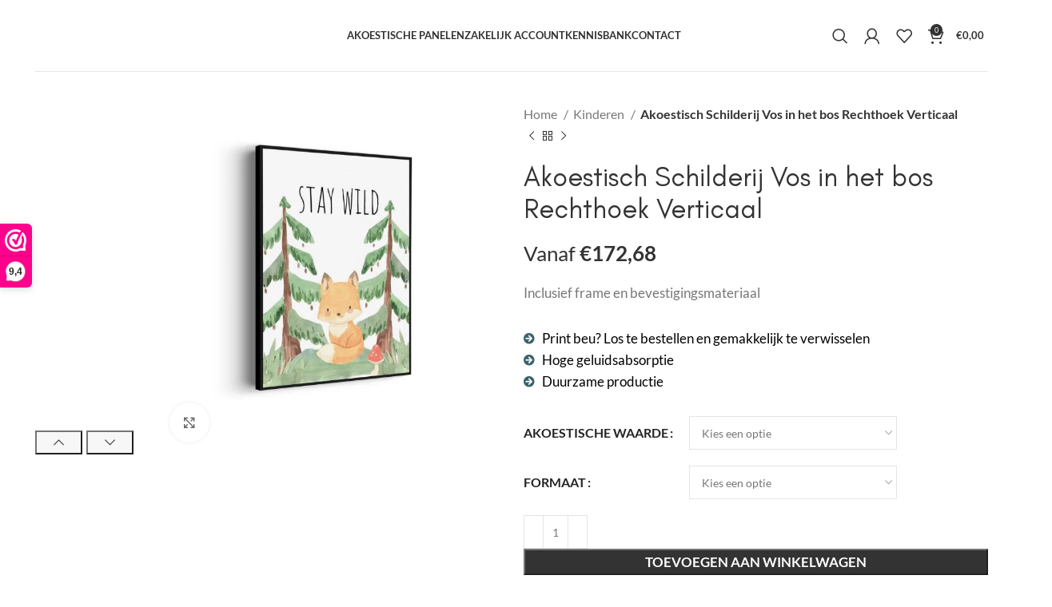

--- FILE ---
content_type: text/html; charset=UTF-8
request_url: https://wecho.nl/product/akoestisch-schilderij-vos-in-het-bos-rechthoek-verticaal/
body_size: 153491
content:
<!DOCTYPE html>
<html lang="nl-NL">
<head><script>if(navigator.userAgent.match(/MSIE|Internet Explorer/i)||navigator.userAgent.match(/Trident\/7\..*?rv:11/i)){var href=document.location.href;if(!href.match(/[?&]nowprocket/)){if(href.indexOf("?")==-1){if(href.indexOf("#")==-1){document.location.href=href+"?nowprocket=1"}else{document.location.href=href.replace("#","?nowprocket=1#")}}else{if(href.indexOf("#")==-1){document.location.href=href+"&nowprocket=1"}else{document.location.href=href.replace("#","&nowprocket=1#")}}}}</script><script>class RocketLazyLoadScripts{constructor(e){this.v="1.2.3",this.triggerEvents=e,this.userEventHandler=this._triggerListener.bind(this),this.touchStartHandler=this._onTouchStart.bind(this),this.touchMoveHandler=this._onTouchMove.bind(this),this.touchEndHandler=this._onTouchEnd.bind(this),this.clickHandler=this._onClick.bind(this),this.interceptedClicks=[],window.addEventListener("pageshow",t=>{this.persisted=t.persisted}),window.addEventListener("DOMContentLoaded",()=>{this._preconnect3rdParties()}),this.delayedScripts={normal:[],async:[],defer:[]},this.trash=[],this.allJQueries=[]}_addUserInteractionListener(t){if(document.hidden){t._triggerListener();return}this.triggerEvents.forEach(e=>window.addEventListener(e,t.userEventHandler,{passive:!0})),window.addEventListener("touchstart",t.touchStartHandler,{passive:!0}),window.addEventListener("mousedown",t.touchStartHandler),document.addEventListener("visibilitychange",t.userEventHandler)}_removeUserInteractionListener(){this.triggerEvents.forEach(t=>window.removeEventListener(t,this.userEventHandler,{passive:!0})),document.removeEventListener("visibilitychange",this.userEventHandler)}_onTouchStart(t){"HTML"!==t.target.tagName&&(window.addEventListener("touchend",this.touchEndHandler),window.addEventListener("mouseup",this.touchEndHandler),window.addEventListener("touchmove",this.touchMoveHandler,{passive:!0}),window.addEventListener("mousemove",this.touchMoveHandler),t.target.addEventListener("click",this.clickHandler),this._renameDOMAttribute(t.target,"onclick","rocket-onclick"),this._pendingClickStarted())}_onTouchMove(t){window.removeEventListener("touchend",this.touchEndHandler),window.removeEventListener("mouseup",this.touchEndHandler),window.removeEventListener("touchmove",this.touchMoveHandler,{passive:!0}),window.removeEventListener("mousemove",this.touchMoveHandler),t.target.removeEventListener("click",this.clickHandler),this._renameDOMAttribute(t.target,"rocket-onclick","onclick"),this._pendingClickFinished()}_onTouchEnd(t){window.removeEventListener("touchend",this.touchEndHandler),window.removeEventListener("mouseup",this.touchEndHandler),window.removeEventListener("touchmove",this.touchMoveHandler,{passive:!0}),window.removeEventListener("mousemove",this.touchMoveHandler)}_onClick(t){t.target.removeEventListener("click",this.clickHandler),this._renameDOMAttribute(t.target,"rocket-onclick","onclick"),this.interceptedClicks.push(t),t.preventDefault(),t.stopPropagation(),t.stopImmediatePropagation(),this._pendingClickFinished()}_replayClicks(){window.removeEventListener("touchstart",this.touchStartHandler,{passive:!0}),window.removeEventListener("mousedown",this.touchStartHandler),this.interceptedClicks.forEach(t=>{t.target.dispatchEvent(new MouseEvent("click",{view:t.view,bubbles:!0,cancelable:!0}))})}_waitForPendingClicks(){return new Promise(t=>{this._isClickPending?this._pendingClickFinished=t:t()})}_pendingClickStarted(){this._isClickPending=!0}_pendingClickFinished(){this._isClickPending=!1}_renameDOMAttribute(t,e,r){t.hasAttribute&&t.hasAttribute(e)&&(event.target.setAttribute(r,event.target.getAttribute(e)),event.target.removeAttribute(e))}_triggerListener(){this._removeUserInteractionListener(this),"loading"===document.readyState?document.addEventListener("DOMContentLoaded",this._loadEverythingNow.bind(this)):this._loadEverythingNow()}_preconnect3rdParties(){let t=[];document.querySelectorAll("script[type=rocketlazyloadscript]").forEach(e=>{if(e.hasAttribute("src")){let r=new URL(e.src).origin;r!==location.origin&&t.push({src:r,crossOrigin:e.crossOrigin||"module"===e.getAttribute("data-rocket-type")})}}),t=[...new Map(t.map(t=>[JSON.stringify(t),t])).values()],this._batchInjectResourceHints(t,"preconnect")}async _loadEverythingNow(){this.lastBreath=Date.now(),this._delayEventListeners(this),this._delayJQueryReady(this),this._handleDocumentWrite(),this._registerAllDelayedScripts(),this._preloadAllScripts(),await this._loadScriptsFromList(this.delayedScripts.normal),await this._loadScriptsFromList(this.delayedScripts.defer),await this._loadScriptsFromList(this.delayedScripts.async);try{await this._triggerDOMContentLoaded(),await this._triggerWindowLoad()}catch(t){console.error(t)}window.dispatchEvent(new Event("rocket-allScriptsLoaded")),this._waitForPendingClicks().then(()=>{this._replayClicks()}),this._emptyTrash()}_registerAllDelayedScripts(){document.querySelectorAll("script[type=rocketlazyloadscript]").forEach(t=>{t.hasAttribute("data-rocket-src")?t.hasAttribute("async")&&!1!==t.async?this.delayedScripts.async.push(t):t.hasAttribute("defer")&&!1!==t.defer||"module"===t.getAttribute("data-rocket-type")?this.delayedScripts.defer.push(t):this.delayedScripts.normal.push(t):this.delayedScripts.normal.push(t)})}async _transformScript(t){return new Promise((await this._littleBreath(),navigator.userAgent.indexOf("Firefox/")>0||""===navigator.vendor)?e=>{let r=document.createElement("script");[...t.attributes].forEach(t=>{let e=t.nodeName;"type"!==e&&("data-rocket-type"===e&&(e="type"),"data-rocket-src"===e&&(e="src"),r.setAttribute(e,t.nodeValue))}),t.text&&(r.text=t.text),r.hasAttribute("src")?(r.addEventListener("load",e),r.addEventListener("error",e)):(r.text=t.text,e());try{t.parentNode.replaceChild(r,t)}catch(i){e()}}:async e=>{function r(){t.setAttribute("data-rocket-status","failed"),e()}try{let i=t.getAttribute("data-rocket-type"),n=t.getAttribute("data-rocket-src");t.text,i?(t.type=i,t.removeAttribute("data-rocket-type")):t.removeAttribute("type"),t.addEventListener("load",function r(){t.setAttribute("data-rocket-status","executed"),e()}),t.addEventListener("error",r),n?(t.removeAttribute("data-rocket-src"),t.src=n):t.src="data:text/javascript;base64,"+window.btoa(unescape(encodeURIComponent(t.text)))}catch(s){r()}})}async _loadScriptsFromList(t){let e=t.shift();return e&&e.isConnected?(await this._transformScript(e),this._loadScriptsFromList(t)):Promise.resolve()}_preloadAllScripts(){this._batchInjectResourceHints([...this.delayedScripts.normal,...this.delayedScripts.defer,...this.delayedScripts.async],"preload")}_batchInjectResourceHints(t,e){var r=document.createDocumentFragment();t.forEach(t=>{let i=t.getAttribute&&t.getAttribute("data-rocket-src")||t.src;if(i){let n=document.createElement("link");n.href=i,n.rel=e,"preconnect"!==e&&(n.as="script"),t.getAttribute&&"module"===t.getAttribute("data-rocket-type")&&(n.crossOrigin=!0),t.crossOrigin&&(n.crossOrigin=t.crossOrigin),t.integrity&&(n.integrity=t.integrity),r.appendChild(n),this.trash.push(n)}}),document.head.appendChild(r)}_delayEventListeners(t){let e={};function r(t,r){!function t(r){!e[r]&&(e[r]={originalFunctions:{add:r.addEventListener,remove:r.removeEventListener},eventsToRewrite:[]},r.addEventListener=function(){arguments[0]=i(arguments[0]),e[r].originalFunctions.add.apply(r,arguments)},r.removeEventListener=function(){arguments[0]=i(arguments[0]),e[r].originalFunctions.remove.apply(r,arguments)});function i(t){return e[r].eventsToRewrite.indexOf(t)>=0?"rocket-"+t:t}}(t),e[t].eventsToRewrite.push(r)}function i(t,e){let r=t[e];Object.defineProperty(t,e,{get:()=>r||function(){},set(i){t["rocket"+e]=r=i}})}r(document,"DOMContentLoaded"),r(window,"DOMContentLoaded"),r(window,"load"),r(window,"pageshow"),r(document,"readystatechange"),i(document,"onreadystatechange"),i(window,"onload"),i(window,"onpageshow")}_delayJQueryReady(t){let e;function r(r){if(r&&r.fn&&!t.allJQueries.includes(r)){r.fn.ready=r.fn.init.prototype.ready=function(e){return t.domReadyFired?e.bind(document)(r):document.addEventListener("rocket-DOMContentLoaded",()=>e.bind(document)(r)),r([])};let i=r.fn.on;r.fn.on=r.fn.init.prototype.on=function(){if(this[0]===window){function t(t){return t.split(" ").map(t=>"load"===t||0===t.indexOf("load.")?"rocket-jquery-load":t).join(" ")}"string"==typeof arguments[0]||arguments[0]instanceof String?arguments[0]=t(arguments[0]):"object"==typeof arguments[0]&&Object.keys(arguments[0]).forEach(e=>{let r=arguments[0][e];delete arguments[0][e],arguments[0][t(e)]=r})}return i.apply(this,arguments),this},t.allJQueries.push(r)}e=r}r(window.jQuery),Object.defineProperty(window,"jQuery",{get:()=>e,set(t){r(t)}})}async _triggerDOMContentLoaded(){this.domReadyFired=!0,await this._littleBreath(),document.dispatchEvent(new Event("rocket-DOMContentLoaded")),await this._littleBreath(),window.dispatchEvent(new Event("rocket-DOMContentLoaded")),await this._littleBreath(),document.dispatchEvent(new Event("rocket-readystatechange")),await this._littleBreath(),document.rocketonreadystatechange&&document.rocketonreadystatechange()}async _triggerWindowLoad(){await this._littleBreath(),window.dispatchEvent(new Event("rocket-load")),await this._littleBreath(),window.rocketonload&&window.rocketonload(),await this._littleBreath(),this.allJQueries.forEach(t=>t(window).trigger("rocket-jquery-load")),await this._littleBreath();let t=new Event("rocket-pageshow");t.persisted=this.persisted,window.dispatchEvent(t),await this._littleBreath(),window.rocketonpageshow&&window.rocketonpageshow({persisted:this.persisted})}_handleDocumentWrite(){let t=new Map;document.write=document.writeln=function(e){let r=document.currentScript;r||console.error("WPRocket unable to document.write this: "+e);let i=document.createRange(),n=r.parentElement,s=t.get(r);void 0===s&&(s=r.nextSibling,t.set(r,s));let a=document.createDocumentFragment();i.setStart(a,0),a.appendChild(i.createContextualFragment(e)),n.insertBefore(a,s)}}async _littleBreath(){Date.now()-this.lastBreath>45&&(await this._requestAnimFrame(),this.lastBreath=Date.now())}async _requestAnimFrame(){return document.hidden?new Promise(t=>setTimeout(t)):new Promise(t=>requestAnimationFrame(t))}_emptyTrash(){this.trash.forEach(t=>t.remove())}}</script>
	<meta charset="UTF-8">
	<link rel="profile" href="https://gmpg.org/xfn/11">
	<link rel="pingback" href="https://wecho.nl/xmlrpc.php">

			<script type="rocketlazyloadscript">window.MSInputMethodContext && document.documentMode && document.write('<script src="https://wecho.nl/wp-content/themes/woodmart/js/libs/ie11CustomProperties.min.js"><\/script>');</script>
		<meta name='robots' content='index, follow, max-image-preview:large, max-snippet:-1, max-video-preview:-1' />

	<!-- This site is optimized with the Yoast SEO plugin v21.8.1 - https://yoast.com/wordpress/plugins/seo/ -->
	<title>Akoestisch Schilderij Vos in het bos Rechthoek Verticaal</title><link rel="preload" data-rocket-preload as="font" href="https://wecho.nl/wp-content/plugins/elementor/assets/lib/font-awesome/webfonts/fa-brands-400.woff2" crossorigin><link rel="preload" data-rocket-preload as="font" href="https://wecho.nl/wp-content/plugins/elementor/assets/lib/font-awesome/webfonts/fa-regular-400.woff2" crossorigin><link rel="preload" data-rocket-preload as="font" href="https://wecho.nl/wp-content/plugins/elementor/assets/lib/font-awesome/webfonts/fa-solid-900.woff2" crossorigin><link rel="preload" data-rocket-preload as="font" href="https://wecho.nl/wp-content/themes/woodmart/fonts/woodmart-font-1-400.woff2?v=7.2.5" crossorigin><link rel="preload" data-rocket-preload as="font" href="https://wecho.nl/wp-content/uploads/2021/10/GlacialIndifference-Regular.woff2" crossorigin><link rel="preload" data-rocket-preload as="font" href="https://fonts.gstatic.com/s/lato/v24/S6uyw4BMUTPHjx4wXg.woff2" crossorigin><link rel="preload" data-rocket-preload as="font" href="https://fonts.gstatic.com/s/lato/v24/S6u9w4BMUTPHh6UVSwiPGQ.woff2" crossorigin><style id="wpr-usedcss">.container,.container-fluid{width:100%;padding-right:15px;padding-left:15px;margin-right:auto;margin-left:auto}.row{display:flex;flex-wrap:wrap;margin-right:-15px;margin-left:-15px}.col,.col-12,.col-lg-12,.col-lg-3,.col-lg-6,.col-lg-9,.col-md-12,.col-md-6{position:relative;width:100%;min-height:1px;padding-right:15px;padding-left:15px}.col{flex-basis:0;flex-grow:1;max-width:100%}.col-12{flex:0 0 100%;max-width:100%}@media (min-width:769px){.col-md-6{flex:0 0 50%;max-width:50%}.col-md-12{flex:0 0 100%;max-width:100%}}@media (min-width:1025px){.col-lg-3{flex:0 0 25%;max-width:25%}.col-lg-6{flex:0 0 50%;max-width:50%}.col-lg-9{flex:0 0 75%;max-width:75%}.col-lg-12{flex:0 0 100%;max-width:100%}.order-lg-first{order:-1}.order-lg-last{order:13}}.align-items-start{align-items:flex-start!important}:root{--wd-text-line-height:1.6;--wd-brd-radius:.001px;--wd-form-height:42px;--wd-form-color:inherit;--wd-form-placeholder-color:inherit;--wd-form-bg:transparent;--wd-form-brd-color:rgba(0, 0, 0, .1);--wd-form-brd-color-focus:rgba(0, 0, 0, .15);--wd-form-chevron:url([data-uri]);--btn-height:42px;--btn-transform:uppercase;--btn-font-weight:600;--btn-font-family:inherit;--btn-font-style:unset;--wd-main-bgcolor:#fff;--wd-scroll-w:.001px;--wd-admin-bar-h:.001px;--wd-tags-mb:20px;--wd-block-spacing:20px;--wd-header-banner-mt:.001px;--wd-sticky-nav-w:.001px;--color-white:#fff;--color-gray-100:#f7f7f7;--color-gray-200:#f1f1f1;--color-gray-300:#bbb;--color-gray-400:#a5a5a5;--color-gray-500:#777;--color-gray-600:#666;--color-gray-700:#555;--color-gray-800:#333;--color-gray-900:#242424;--bgcolor-white-rgb:255,255,255;--bgcolor-white:#fff;--bgcolor-gray-100:#f7f7f7;--bgcolor-gray-200:#f7f7f7;--bgcolor-gray-300:#f1f1f1;--bgcolor-gray-400:rgba(187, 187, 187, .4);--brdcolor-gray-200:rgba(0, 0, 0, .075);--brdcolor-gray-300:rgba(0, 0, 0, .105);--brdcolor-gray-400:rgba(0, 0, 0, .12);--brdcolor-gray-500:rgba(0, 0, 0, .2)}a,abbr,acronym,address,article,aside,audio,b,big,blockquote,body,canvas,caption,center,cite,code,dd,del,details,dfn,div,dl,dt,em,embed,fieldset,figcaption,figure,footer,form,h1,h2,h3,h4,h5,h6,header,hgroup,html,i,iframe,img,ins,kbd,label,legend,li,mark,menu,nav,object,ol,output,p,pre,ruby,s,samp,section,small,span,strike,strong,sub,summary,sup,table,tbody,td,tfoot,th,thead,time,tr,tt,ul,var,video{margin:0;padding:0;border:0;vertical-align:baseline;font:inherit;font-size:100%}*,:after,:before{-webkit-box-sizing:border-box;-moz-box-sizing:border-box;box-sizing:border-box}html{line-height:1;-webkit-text-size-adjust:100%;-webkit-tap-highlight-color:transparent;font-family:sans-serif;overflow-x:hidden}ol,ul{list-style:none;margin-bottom:var(--list-mb);padding-left:var(--li-pl);--list-mb:20px;--li-mb:10px;--li-pl:17px}caption,td,th{vertical-align:middle;text-align:left}blockquote{quotes:none}blockquote:after,blockquote:before{content:"";content:none}a img{border:none}article,aside,details,figcaption,figure,footer,header,hgroup,main,menu,nav,section,summary{display:block}a,button,input{touch-action:manipulation}button,input,optgroup,select,textarea{margin:0;color:inherit;font:inherit}button{overflow:visible}button,html input[type=button],input[type=reset],input[type=submit]{cursor:pointer;-webkit-appearance:button}button::-moz-focus-inner,input::-moz-focus-inner{padding:0;border:0;padding:0;border:0}body{margin:0;background-color:#fff;color:var(--wd-text-color);text-rendering:optimizeLegibility;font-weight:var(--wd-text-font-weight);font-style:var(--wd-text-font-style);font-size:var(--wd-text-font-size);font-family:var(--wd-text-font);-webkit-font-smoothing:antialiased;-moz-osx-font-smoothing:grayscale;line-height:var(--wd-text-line-height);--wd-header-h:calc(var(--wd-top-bar-h) + var(--wd-header-general-h) + var(--wd-header-bottom-h));--wd-header-sticky-h:calc(var(--wd-top-bar-sticky-h) + var(--wd-header-general-sticky-h) + var(--wd-header-bottom-sticky-h) + var(--wd-header-clone-h))}@supports (overflow:clip){body{overflow:clip}}p{margin-bottom:var(--wd-tags-mb)}a{color:var(--wd-link-color);text-decoration:none;transition:all .25s ease}a:is(:hover,:focus,:active){outline:0;text-decoration:none}a:hover{color:var(--wd-link-color-hover)}a:focus{outline:0}:is(h1,h2,h3,h4,h5,h6,.title) a{color:inherit}:is(h1,h2,h3,h4,h5,h6,.title) a:hover{color:var(--wd-link-color-hover)}label{display:block;margin-bottom:5px;color:var(--wd-title-color);vertical-align:middle;font-weight:400}em{font-style:italic}.elementor-default i:not([class]){font-style:italic}big{font-size:larger}abbr{border-bottom:1px dotted;color:#d62432;text-decoration:none}acronym{border-bottom:1px dotted;text-decoration:none}.required{border:none;color:#e01020;font-size:16px;line-height:1}abbr[title]{border:none}dl{margin-bottom:20px;margin-bottom:20px}b,strong{font-weight:600}mark{display:inline-block;padding:5px 8px;background-color:#f7f7f7;color:#242424;font-weight:600;line-height:1}code,kbd{padding:2px 5px}code,kbd,pre,samp{-webkit-hyphens:none;hyphens:none;font-family:monospace,serif}ins{text-decoration:none}pre{overflow:auto;margin-bottom:20px;padding:20px;background:#f7f7f7;text-align:left;white-space:pre;white-space:pre-wrap;word-wrap:break-word}dfn{font-style:italic}sub,sup{position:relative;vertical-align:baseline;font-size:75%;line-height:1}sup{top:-.5em}sub{bottom:-.25em}var{font-style:italic}small{font-size:80%}hr{margin-top:20px;margin-bottom:20px;max-width:35px;border:none;border-bottom:1px solid currentColor;opacity:.2}embed,iframe{max-width:100%}blockquote{margin-bottom:20px;padding-left:30px;border-left:2px solid var(--wd-primary-color);text-align:left;font-size:110%;--wd-tags-mb:10px}blockquote cite{display:block;margin-top:10px;color:var(--wd-primary-color);font-weight:600;font-size:90%}blockquote cite a{color:inherit}cite{font-style:italic}address{margin-bottom:20px;font-style:italic;font-size:110%;line-height:1.8}fieldset{margin-bottom:20px;padding:20px 40px;border:2px solid var(--brdcolor-gray-300);border-radius:var(--wd-brd-radius)}fieldset legend{margin-bottom:0;padding-right:15px;padding-left:15px;width:auto}legend{text-transform:uppercase;font-size:22px}audio,canvas,progress,video{display:inline-block;vertical-align:baseline}audio:not([controls]){display:none;height:0}img{max-width:100%;height:auto;border:0;vertical-align:middle}svg:not(:root){overflow:hidden}h1{font-size:28px}h2{font-size:24px}h3{font-size:22px}h4{font-size:18px}h5{font-size:16px}h6{font-size:12px}.wd-entities-title a{color:inherit}.title,h1,h2,h3,h4,h5,h6,legend{display:block;margin-bottom:var(--wd-tags-mb);color:var(--wd-title-color);text-transform:var(--wd-title-transform);font-weight:var(--wd-title-font-weight);font-style:var(--wd-title-font-style);font-family:var(--wd-title-font);line-height:1.4}.wd-entities-title{display:block;color:var(--wd-entities-title-color);word-wrap:break-word;font-weight:var(--wd-entities-title-font-weight);font-style:var(--wd-entities-title-font-style);font-family:var(--wd-entities-title-font);text-transform:var(--wd-entities-title-transform);line-height:1.4}.wd-entities-title a:hover,a.wd-entities-title:hover{color:var(--wd-entities-title-color-hover)}li{margin-bottom:var(--li-mb)}li:last-child{margin-bottom:0}li>ol,li>ul{margin-top:var(--li-mb);margin-bottom:0}ul{list-style:disc}ol{list-style:decimal}dl dt{color:var(--color-gray-800);font-weight:600}dl dd{margin-bottom:20px}.unordered-list ol,.unordered-list ul{margin-left:20px}.unordered-list li:before{margin-right:10px;font-size:8px;content:"\f113";font-family:woodmart-font}.unordered-list,.unordered-list ol,.unordered-list ul,.wd-nav,.wd-sub-menu,.wd-sub-menu ol,.wd-sub-menu ul,nav[class*="-pagination"] ul{list-style:none;--li-pl:0}.wd-nav,.wd-sub-menu,.wd-sub-menu ol,.wd-sub-menu ul,nav[class*="-pagination"] ul{--list-mb:0;--li-mb:0}.text-center{--content-align:center;--text-align:center;text-align:center}.text-left{--text-align:left;text-align:left;--content-align:flex-start}.wd-fontsize-xs{font-size:14px}.wd-fontsize-l{font-size:22px}.wd-items-bottom{align-items:flex-end}.wd-justify-left{justify-content:flex-start}[class*=color-scheme-light]{--color-white:#000;--color-gray-100:rgba(255, 255, 255, .1);--color-gray-200:rgba(255, 255, 255, .2);--color-gray-300:rgba(255, 255, 255, .5);--color-gray-400:rgba(255, 255, 255, .6);--color-gray-500:rgba(255, 255, 255, .7);--color-gray-600:rgba(255, 255, 255, .8);--color-gray-700:rgba(255, 255, 255, .9);--color-gray-800:#fff;--color-gray-900:#fff;--bgcolor-white-rgb:0,0,0;--bgcolor-white:#0f0f0f;--bgcolor-gray-100:#0a0a0a;--bgcolor-gray-200:#121212;--bgcolor-gray-300:#141414;--bgcolor-gray-400:#171717;--brdcolor-gray-200:rgba(255, 255, 255, .1);--brdcolor-gray-300:rgba(255, 255, 255, .15);--brdcolor-gray-400:rgba(255, 255, 255, .25);--brdcolor-gray-500:rgba(255, 255, 255, .3);--wd-text-color:rgba(255, 255, 255, .8);--wd-title-color:#fff;--wd-widget-title-color:var(--wd-title-color);--wd-entities-title-color:#fff;--wd-entities-title-color-hover:rgba(255, 255, 255, .8);--wd-link-color:rgba(255, 255, 255, .9);--wd-link-color-hover:#fff;--wd-form-brd-color:rgba(255, 255, 255, .2);--wd-form-brd-color-focus:rgba(255, 255, 255, .3);--wd-form-placeholder-color:rgba(255, 255, 255, .6);--wd-form-chevron:url([data-uri]);--wd-main-bgcolor:#1a1a1a;color:var(--wd-text-color)}.color-scheme-dark{--color-white:#fff;--color-gray-100:#f7f7f7;--color-gray-200:#f1f1f1;--color-gray-300:#bbb;--color-gray-400:#a5a5a5;--color-gray-500:#777;--color-gray-600:#666;--color-gray-700:#555;--color-gray-800:#333;--color-gray-900:#242424;--bgcolor-white-rgb:255,255,255;--bgcolor-white:#fff;--bgcolor-gray-100:#f7f7f7;--bgcolor-gray-200:#f7f7f7;--bgcolor-gray-300:#f1f1f1;--bgcolor-gray-400:rgba(187, 187, 187, .4);--brdcolor-gray-200:rgba(0, 0, 0, .075);--brdcolor-gray-300:rgba(0, 0, 0, .105);--brdcolor-gray-400:rgba(0, 0, 0, .12);--brdcolor-gray-500:rgba(0, 0, 0, .2);--wd-text-color:#777;--wd-title-color:#242424;--wd-entities-title-color:#333;--wd-entities-title-color-hover:rgba(51, 51, 51, .65);--wd-link-color:#333;--wd-link-color-hover:#242424;--wd-form-brd-color:rgba(0, 0, 0, .1);--wd-form-brd-color-focus:rgba(0, 0, 0, .15);--wd-form-placeholder-color:#777;color:var(--wd-text-color)}.clear{clear:both;width:100%}.cursor-pointer{cursor:pointer}.wd-fill{position:absolute;top:0;right:0;bottom:0;left:0}.set-mb-l{--margin-bottom:20px}.set-mb-l>*{margin-bottom:var(--margin-bottom)}.set-cont-mb-s{--wd-tags-mb:10px}.reset-last-child>:last-child{margin-bottom:0}@keyframes wd-rotate{100%{transform:rotate(360deg)}}@keyframes wd-fadeIn{from{opacity:0}to{opacity:1}}@keyframes wd-fadeOut{from{opacity:1}to{opacity:0}}@keyframes wd-fadeInBottomShort{from{transform:translate3d(0,20px,0)}to{transform:none}}@keyframes wd-FadeInLoader{from{opacity:0}to{opacity:.8}}table{margin-bottom:35px;width:100%;border-spacing:0;border-collapse:collapse;line-height:1.4}table th{padding:15px 10px;border-bottom:2px solid var(--brdcolor-gray-200);color:var(--wd-title-color);text-transform:uppercase;font-weight:var(--wd-title-font-weight);font-style:var(--wd-title-font-style);font-size:16px;font-family:var(--wd-title-font)}table td{padding:15px 12px;border-bottom:1px solid var(--brdcolor-gray-300)}table :is(tbody,tfoot) th{border-bottom:1px solid var(--brdcolor-gray-300);text-transform:none;font-size:inherit}input[type=email],input[type=number],input[type=password],input[type=search],input[type=tel],input[type=text],input[type=url],select,textarea{-webkit-appearance:none;-moz-appearance:none;appearance:none}input[type=date],input[type=email],input[type=number],input[type=password],input[type=search],input[type=tel],input[type=text],input[type=url],select,textarea{padding:0 15px;max-width:100%;width:100%;height:var(--wd-form-height);border:var(--wd-form-brd-width) solid var(--wd-form-brd-color);border-radius:var(--wd-form-brd-radius);background-color:var(--wd-form-bg);box-shadow:none;color:var(--wd-form-color);vertical-align:middle;font-size:14px;transition:border-color .5s ease}input[type=date]:focus,input[type=email]:focus,input[type=number]:focus,input[type=password]:focus,input[type=search]:focus,input[type=tel]:focus,input[type=text]:focus,input[type=url]:focus,select:focus,textarea:focus{outline:0;border-color:var(--wd-form-brd-color-focus);transition:border-color .4s ease}::-webkit-input-placeholder{color:var(--wd-form-placeholder-color)}::-moz-placeholder{color:var(--wd-form-placeholder-color)}input[type=checkbox],input[type=radio]{box-sizing:border-box;margin-top:0;padding:0;vertical-align:middle;margin-inline-end:5px}input[type=search]{box-sizing:content-box;-webkit-appearance:textfield}input[type=search]::-webkit-search-cancel-button,input[type=search]::-webkit-search-decoration{-webkit-appearance:none}input[type=number]{padding:0;text-align:center}input[type=number]::-webkit-inner-spin-button,input[type=number]::-webkit-outer-spin-button{height:auto}input[type=date]::-webkit-inner-spin-button{display:none}input[type=date]::-webkit-calendar-picker-indicator{opacity:0}input[type=date]::-webkit-clear-button{position:relative;right:5px;width:30px;opacity:.4;filter:grayscale(100%)}[class*=color-scheme-light] input[type=date]::-webkit-clear-button{opacity:.6;filter:grayscale(100%) invert(100%) saturate(800%)}html:not(.browser-Firefox) input[type=date]{background:url("https://wecho.nl/wp-content/themes/woodmart/inc/admin/assets/images/calend-d.svg") right 15px top 50% no-repeat;background-size:auto 14px}html:not(.browser-Firefox) [class*=color-scheme-light] input[type=date]{background-image:url("https://wecho.nl/wp-content/themes/woodmart/inc/admin/assets/images/calend-l.svg")}textarea{overflow:auto;padding:10px 15px;min-height:190px}select{padding-right:30px;background-image:var(--wd-form-chevron);background-position:right 10px top 50%;background-size:auto 18px;background-repeat:no-repeat}select option{background-color:var(--bgcolor-white)}input:-webkit-autofill{border-color:var(--wd-form-brd-color);-webkit-box-shadow:0 0 0 1000px var(--wd-form-bg) inset;-webkit-text-fill-color:var(--wd-form-color)}input:focus:-webkit-autofill{border-color:var(--wd-form-brd-color-focus)}:is(.btn,.button,button,[type=submit],[type=button]){padding:5px 20px;min-height:var(--btn-height);font-size:13px;position:relative;display:inline-flex;align-items:center;justify-content:center;outline:0;border:0 solid transparent;border-radius:0;box-shadow:none;vertical-align:middle;text-align:center;text-decoration:none;text-transform:var(--btn-transform);text-shadow:none;font-weight:var(--btn-font-weight);font-family:var(--btn-font-family);font-style:var(--btn-font-style);line-height:1.2;cursor:pointer;transition:color .25s ease,background-color .25s ease,border-color .25s ease,box-shadow .25s ease,opacity .25s ease;color:var(--btn-color,#3e3e3e);background-color:var(--btn-bgcolor,#f3f3f3)}:is(.btn,.button,button,[type=submit],[type=button]):hover{color:var(--btn-color-hover,#3e3e3e);background-color:var(--btn-bgcolor-hover,#e0e0e0)}button[disabled],input[disabled]{opacity:.6!important;cursor:default}.wd-scroll-content{overflow:hidden;overflow-y:auto;-webkit-overflow-scrolling:touch;max-height:50vh;scrollbar-width:thin}.wd-dropdown{position:absolute;top:100%;left:0;z-index:380;margin-top:15px;margin-right:0;margin-left:calc(var(--nav-gap,.001px)/ 2 * -1);background-color:var(--bgcolor-white);background-position:bottom right;background-clip:border-box;background-repeat:no-repeat;box-shadow:0 0 3px rgba(0,0,0,.15);text-align:left;border-radius:var(--wd-brd-radius);visibility:hidden;opacity:0;transition:opacity .4s cubic-bezier(.19, 1, .22, 1),visibility .4s cubic-bezier(.19, 1, .22, 1),transform .4s cubic-bezier(.19, 1, .22, 1);transform:translateY(15px) translateZ(0);pointer-events:none}.wd-dropdown:after{content:"";position:absolute;right:0;bottom:100%;left:0;height:15px}.wd-dropdown.wd-opened,.wd-event-click.wd-opened>.wd-dropdown,.wd-event-hover:hover>.wd-dropdown{visibility:visible;opacity:1;transform:none!important;pointer-events:visible;pointer-events:unset}.wd-dropdown-menu{min-height:min(var(--wd-dropdown-height),var(--wd-content-h,var(--wd-dropdown-height)));width:var(--wd-dropdown-width);background-image:var(--wd-dropdown-bg-img)}.wd-dropdown-menu.wd-scroll>.wd-scroll-content{max-height:none;border-radius:inherit}.dropdowns-loading .dropdown-load-ajax.menu-mega-dropdown:not(.dropdown-with-height)>.wd-dropdown-menu{min-height:400px}.dropdowns-loaded .dropdown-load-ajax>.wd-dropdown-menu>.container{animation:.3s wd-fadeIn}.dropdown-html-placeholder{display:flex;align-items:center;justify-content:center;background-color:rgba(var(--bgcolor-white-rgb),.6);border-radius:var(--wd-brd-radius)}.dropdown-html-placeholder:after{content:"";display:inline-block;width:32px;height:32px;border:1px solid transparent;border-left-color:var(--color-gray-900);border-radius:50%;vertical-align:middle}.dropdowns-loading .dropdown-html-placeholder:after{animation:450ms linear infinite wd-rotate}.wd-dropdown-menu:is(.wd-design-sized,.wd-design-full-width,.wd-design-full-height) .wd-sub-menu>li{margin-bottom:25px;width:200px}.wd-dropdown-menu:is(.wd-design-sized,.wd-design-full-width,.wd-design-full-height) .elementor-element .wd-sub-menu>li{margin-bottom:0;width:auto}.wd-dropdown-menu.wd-design-full-width{--wd-dropdown-width:100vw}:is(.wd-nav-sticky,.wd-header-nav) .wd-dropdown-menu.wd-design-full-width{border-radius:0}.wd-dropdown-menu.wd-design-sized:not(.wd-scroll){padding:30px 35px 0}.wd-dropdown-menu.wd-design-full-width:not(.wd-scroll){padding-top:30px;padding-left:calc(var(--wd-scroll-w) + var(--wd-sticky-nav-w))}.wd-dropdown-menu.wd-design-sized:not(.wd-scroll)>.container{padding:0;width:auto}.wd-side-hidden{position:fixed;top:var(--wd-admin-bar-h);bottom:0;z-index:500;overflow:hidden;overflow-y:auto;-webkit-overflow-scrolling:touch;width:340px;background-color:var(--bgcolor-white);transition:transform .5s cubic-bezier(.19, 1, .22, 1)}.wd-side-hidden.wd-left{right:auto;left:0;transform:translate3d(-100%,0,0)}.wd-side-hidden.wd-right{right:0;left:auto;transform:translate3d(100%,0,0)}.wd-side-hidden.wd-opened{transform:none}@media (max-width:350px){div.website-wrapper .wd-side-hidden{width:270px!important}}.wd-sub-menu{--sub-menu-color:#848484;--sub-menu-color-hover:var(--wd-primary-color)}.wd-sub-menu li{position:relative}.wd-sub-menu li>a{position:relative;display:flex;align-items:center;padding-top:8px;padding-bottom:8px;color:var(--sub-menu-color);font-size:14px;line-height:1.3}.wd-sub-menu li>a .menu-label{position:relative;margin-top:-20px;align-self:flex-start}.wd-sub-menu li>a:hover{color:var(--sub-menu-color-hover)}[class*=color-scheme-light] .wd-sub-menu{--sub-menu-color:rgba(255, 255, 255, .6);--sub-menu-color-hover:#fff}.widget .wd-sub-menu{--li-mb:0}.widget .wd-sub-menu ul{--li-mb:0}.mega-menu-list>li>a,.wd-dropdown-menu:is(.wd-design-sized,.wd-design-full-width,.wd-design-full-height) .wd-sub-menu>li>a{--sub-menu-color:#333;--sub-menu-color-hover:var(--wd-primary-color);text-transform:uppercase;font-weight:600}.wd-dropdown-menu:is(.wd-design-sized,.wd-design-full-width,.wd-design-full-height).color-scheme-light .wd-sub-menu>li>a,[class*=color-scheme-light] .mega-menu-list>li>a{--sub-menu-color:#fff;--sub-menu-color-hover:rgba(255, 255, 255, .6)}.mega-menu-list img,.wd-nav-img{display:inline-block;margin-right:7px;max-height:18px;width:auto!important}.mega-menu-list img img,.wd-nav-img img{max-height:18px}.wd-nav{--nav-gap:20px;display:inline-flex;flex-wrap:wrap;justify-content:var(--text-align);text-align:left;gap:1px var(--nav-gap)}.wd-nav>li{position:relative}.wd-nav>li>a{position:relative;display:flex;align-items:center;flex-direction:row;text-transform:uppercase;font-weight:600;font-size:13px;line-height:1.2}.wd-nav>li>a .menu-label{left:calc(100% - 30px);margin-left:0}.wd-nav>li:is(.wd-has-children,.menu-item-has-children)>a:after{margin-left:4px;font-weight:400;font-style:normal;font-size:clamp(6px, 50%, 18px);content:"\f129";font-family:woodmart-font}.wd-nav-opener{position:relative;z-index:1;display:inline-flex;flex:0 0 auto;align-items:center;justify-content:center;width:50px;color:var(--color-gray-900);cursor:pointer;transition:color .25s ease,background-color .25s ease;backface-visibility:hidden;-webkit-backface-visibility:hidden}.wd-nav-opener:after{font-weight:400;font-size:12px;transition:transform .25s ease;content:"\f113";font-family:woodmart-font}.wd-nav-opener:hover{color:var(--color-gray-900)}.wd-nav-opener.wd-active{color:var(--color-gray-700)}.wd-nav-opener.wd-active:after{transform:rotate(90deg)}.wd-nav[class*=wd-style-]{--nav-color:#333;--nav-color-hover:rgba(51, 51, 51, .7);--nav-color-active:rgba(51, 51, 51, .7);--nav-chevron-color:rgba(82, 82, 82, .45)}.wd-nav[class*=wd-style-]>li>a{color:var(--nav-color)}.wd-nav[class*=wd-style-]>li:hover>a{color:var(--nav-color-hover)}.wd-nav[class*=wd-style-]>li:is(.current-menu-item,.wd-active,.active)>a{color:var(--nav-color-active)}.wd-nav[class*=wd-style-]>li:is(.wd-has-children,.menu-item-has-children)>a:after{color:var(--nav-chevron-color)}:is(.color-scheme-light,.whb-color-light) .wd-nav[class*=wd-style-]{--nav-color:#fff;--nav-color-hover:rgba(255, 255, 255, .8);--nav-color-active:rgba(255, 255, 255, .8);--nav-chevron-color:rgba(255, 255, 255, .6)}.wd-nav.wd-style-default{--nav-color-hover:var(--wd-primary-color);--nav-color-active:var(--wd-primary-color)}.wd-nav:is(.wd-style-bordered,.wd-style-separated)>li{display:flex;flex-direction:row}.wd-nav:is(.wd-style-bordered,.wd-style-separated)>li:not(:last-child):after{content:"";position:relative;inset-inline-end:calc((var(--nav-gap)/ 2) * -1);border-right:1px solid rgba(0,0,0,.105)}:is(.color-scheme-light,.whb-color-light) .wd-nav:is(.wd-style-bordered,.wd-style-separated)>li:not(:last-child):after{border-color:rgba(255,255,255,.25)}.wd-nav[class*=wd-style-underline] .nav-link-text{position:relative;display:inline-block;padding-top:1px;padding-bottom:1px;line-height:1.2}.wd-nav[class*=wd-style-underline] .nav-link-text:after{content:'';position:absolute;top:100%;left:0;width:0;height:2px;background-color:var(--wd-primary-color);transition:width .4s cubic-bezier(.175, .885, .32, 1.15)}.wd-nav[class*=wd-style-underline]>li:is(:hover,.current-menu-item,.wd-active,.active)>a .nav-link-text:after{width:100%}.whb-clone .wd-nav>li>a .menu-label,.whb-top-bar .wd-nav>li>a .menu-label{position:static;margin-top:0;margin-inline-start:5px;opacity:1;align-self:center}.whb-clone .wd-nav>li>a .menu-label:before,.whb-top-bar .wd-nav>li>a .menu-label:before{content:none}.tooltip,.wd-tltp .wd-tooltip-label{position:absolute;z-index:1070;visibility:hidden;text-transform:none;font-weight:400;font-size:12px;opacity:0;pointer-events:none}.tooltip.show,.wd-tltp:hover .wd-tooltip-label{visibility:visible;opacity:1;animation:.3s wd-fadeInTooltip}.wd-tltp .wd-tooltip-label{padding:0 15px!important;max-width:200px;height:34px;border-radius:0;background-color:#000;color:#fff;text-align:center;white-space:nowrap;line-height:34px;border-radius:calc(var(--wd-brd-radius)/ 1.5)}.tooltip .arrow,.wd-tltp .wd-tooltip-label:before{position:absolute;width:0;height:0;border-style:solid;border-color:transparent}.wd-tltp{position:relative}.wd-tltp .wd-tooltip-label:before{content:""}.tooltip .tooltip-inner{padding:7px 15px;max-width:200px;border-radius:0;background-color:#000;color:#fff;text-align:center;word-break:break-word;border-radius:calc(var(--wd-brd-radius)/ 1.5)}@keyframes wd-fadeInTooltip{from{opacity:0}to{opacity:.9}}:is(.woocommerce-error,.woocommerce-message,.woocommerce-info):before{position:absolute;top:50%;left:24px;margin-top:-9px;font-size:18px;line-height:18px;font-family:woodmart-font}:is(.woocommerce-error,.woocommerce-message,.woocommerce-info) a{color:#fff;text-decoration:underline}:is(.woocommerce-error,.woocommerce-message,.woocommerce-info) a:hover{color:rgba(255,255,255,.8)}:is(.woocommerce-error,.woocommerce-message,.woocommerce-info) p:last-child{margin-bottom:0}:is(.woocommerce-error,.woocommerce-message,.woocommerce-info) .amount{color:#fff}:is(.woocommerce-error,.woocommerce-info):before{content:"\f100"}.wd-close-side{position:fixed;z-index:400;visibility:hidden;background-color:rgba(0,0,0,.7);opacity:0;transition:opacity .5s cubic-bezier(.19, 1, .22, 1),visibility 0s cubic-bezier(.19, 1, .22, 1) .5s,z-index 0s cubic-bezier(.19, 1, .22, 1) .5s,top 0s cubic-bezier(.19, 1, .22, 1) .5s}.wd-close-side[class*=wd-location-header]{z-index:389;top:calc(var(--wd-admin-bar-h) + var(--wd-header-banner-h,.001px))}.wd-close-side.wd-close-side-opened{visibility:visible;opacity:1;transition-delay:0s}.wd-btn-arrow{visibility:hidden;color:var(--color-gray-800);opacity:0;pointer-events:none;position:absolute;top:50%;z-index:250;display:inline-flex;align-items:center;justify-content:center;margin-top:-25px;width:50px;height:50px;cursor:pointer;transition:all .25s ease;backface-visibility:hidden;-webkit-backface-visibility:hidden}.wd-btn-arrow[class*=prev]{transform:translateX(-30px)}.wd-btn-arrow[class*=prev]:after{content:"\f114";font-family:woodmart-font}.wd-btn-arrow[class*=next]{transform:translateX(30px)}.wd-btn-arrow[class*=next]:after{content:"\f113";font-family:woodmart-font}.wd-btn-arrow:after{font-size:24px;line-height:1}.wd-btn-arrow:hover{color:var(--color-gray-500)}nav[class*="-pagination"] ul{display:inline-flex;flex-wrap:wrap;justify-content:center;align-items:center;gap:2px}nav[class*="-pagination"] li .current{color:#fff;background-color:var(--wd-primary-color)}nav[class*="-pagination"] li :is(.next,.prev){font-size:0}nav[class*="-pagination"] li :is(.next,.prev):before{font-size:12px;content:"\f113";font-family:woodmart-font}nav[class*="-pagination"] li .prev:before{content:"\f114";font-family:woodmart-font}nav[class*="-pagination"] a:hover{background-color:var(--bgcolor-gray-300)}:is(.breadcrumbs,.yoast-breadcrumb) a:hover{color:var(--color-gray-500)}:is(.breadcrumbs,.yoast-breadcrumb) span{transition:all .25s ease}.wd-action-btn{display:inline-flex;vertical-align:middle;--action-btn-color:var(--color-gray-800);--action-btn-hover-color:var(--color-gray-500)}.wd-action-btn>a{display:inline-flex;align-items:center;justify-content:center;color:var(--action-btn-color);cursor:pointer}.wd-action-btn>a:hover{color:var(--action-btn-hover-color)}.wd-action-btn>a:before{transition:opacity .15s ease;font-family:woodmart-font}.wd-action-btn>a:after{position:absolute;top:calc(50% - .5em);left:0;opacity:0;transition:opacity .2s ease;content:"";display:inline-block;width:1em;height:1em;border:1px solid transparent;border-left-color:var(--color-gray-900);border-radius:50%;vertical-align:middle}.wd-action-btn>a.loading:before{opacity:0}.wd-action-btn>a.loading:after{opacity:1;animation:450ms linear infinite wd-rotate}.wd-action-btn>a.added:before{content:"\f107"}.wd-action-btn.wd-style-icon .button{min-height:unset;padding:0;background-color:transparent}.wd-action-btn.wd-style-icon .button:hover{background-color:transparent;box-shadow:none}.wd-action-btn.wd-style-icon>a{position:relative;flex-direction:column;width:50px;height:50px;font-weight:400;font-size:0!important;line-height:0}.wd-action-btn.wd-style-icon>a:before{font-size:20px}.wd-action-btn.wd-style-icon>a:after{left:calc(50% - .5em);font-size:18px}.wd-action-btn.wd-style-text>a{position:relative;font-weight:600;line-height:1}.wd-action-btn.wd-style-text>a:before{margin-inline-end:.3em;font-size:110%;font-weight:400}.wd-action-btn:empty{display:none}.wd-compare-icon>a:before{content:"\f128"}.wd-wishlist-icon>a:before{content:"\f106"}.wd-quick-view-icon>a:before{content:"\f130"}.wd-cross-icon>a:before{content:"\f112"}.wd-heading{display:flex;flex:0 0 auto;align-items:center;justify-content:flex-end;gap:10px;padding:20px 15px;border-bottom:1px solid var(--brdcolor-gray-300)}.wd-heading>a{--wd-link-color:var(--wd-primary-color);--wd-link-color-hover:var(--wd-primary-color)}.wd-heading>a:hover{opacity:.7}.wd-heading .title{flex:1 1 auto;margin-bottom:0;font-size:130%}.wd-heading .wd-action-btn{flex:0 0 auto}.wd-heading .wd-action-btn.wd-style-text>a{height:25px}:is(.widget,.wd-widget,div[class^=vc_wp]){line-height:1.4;--wd-link-color:var(--color-gray-500);--wd-link-color-hover:var(--color-gray-800)}:is(.widget,.wd-widget,div[class^=vc_wp])>:is(ul,ol){margin-top:0}:is(.widget,.wd-widget,div[class^=vc_wp]) :is(ul,ol){list-style:none;--list-mb:0;--li-mb:15px;--li-pl:0}.widget{margin-bottom:30px;padding-bottom:30px;border-bottom:1px solid var(--brdcolor-gray-300)}.widget:last-child{margin-bottom:0;padding-bottom:0;border-bottom:none}.gallery{margin-left:-15px;margin-right:-15px}.website-wrapper{position:relative;background-color:var(--wd-main-bgcolor)}.main-page-wrapper{margin-top:-40px;padding-top:40px;min-height:50vh;background-color:var(--wd-main-bgcolor)}.site-content{margin-bottom:40px}.btn.btn-scheme-light{color:#fff}.btn.btn-scheme-dark{color:#333}.btn.btn-scheme-hover-light:hover{color:#fff}.btn.btn-scheme-hover-dark:hover{color:#333}.btn.btn-color-default{background-color:#f3f3f3;color:#3e3e3e}.btn.btn-color-default:hover{color:#3e3e3e;box-shadow:inset 0 0 200px rgba(0,0,0,.1)}.btn.btn-color-black{background-color:#212121;color:#fff}.btn.btn-color-black:hover{color:#fff;box-shadow:inset 0 0 200px rgba(0,0,0,.1)}.btn.btn-color-white{background-color:#fff;color:#333}.btn.btn-color-white:hover{color:#333;box-shadow:inset 0 0 200px rgba(0,0,0,.1)}.btn.btn-color-alt{color:#fff;background-color:var(--wd-alternative-color)}.btn.btn-color-alt:hover{color:#fff;box-shadow:inset 0 0 200px rgba(0,0,0,.1)}.btn.btn-color-primary{color:#fff;background-color:var(--wd-primary-color)}.btn.btn-color-primary:hover{color:#fff;box-shadow:inset 0 0 200px rgba(0,0,0,.1)}.btn-style-bordered.btn-color-default{border-color:#e9e9e9;color:#333}.btn-style-bordered.btn-color-default:hover{background-color:#e9e9e9;color:#333}.btn-style-bordered.btn-color-primary{color:var(--wd-primary-color);border-color:var(--wd-primary-color)}.btn-style-bordered.btn-color-primary:hover{color:#fff;background-color:var(--wd-primary-color)}.btn-style-bordered.btn-color-alt{color:var(--wd-alternative-color);border-color:var(--wd-alternative-color)}.btn-style-bordered.btn-color-alt:hover{color:#fff;background-color:var(--wd-alternative-color)}.btn-style-bordered.btn-color-black{border-color:#212121;color:#333}.btn-style-bordered.btn-color-black:hover{background-color:#212121;color:#fff}.btn-style-bordered.btn-color-white{border-color:rgba(255,255,255,.5);color:#fff}.btn-style-bordered.btn-color-white:hover{border-color:#fff;background-color:transparent;color:#fff}.btn-style-link.btn-color-default{border-color:var(--brdcolor-gray-300);color:var(--color-gray-800)}.btn-style-link.btn-color-default:hover{border-color:var(--brdcolor-gray-500);color:var(--color-gray-800)}.btn-style-link.btn-color-primary{color:var(--color-gray-800);border-color:var(--wd-primary-color)}.btn-style-link.btn-color-primary:hover{color:var(--color-gray-800);opacity:.6;border-color:var(--wd-primary-color)}.btn-style-link.btn-color-alt{color:var(--color-gray-800);border-color:var(--wd-alternative-color)}.btn-style-link.btn-color-alt:hover{color:var(--color-gray-800);border-color:var(--wd-alternative-color);opacity:.6}.btn-style-link.btn-color-black{border-color:#333;color:var(--color-gray-800)}.btn-style-link.btn-color-black:hover{border-color:#333;color:var(--color-gray-800);opacity:.6}.btn-style-link.btn-color-white{border-color:rgba(255,255,255,.3);color:#fff}.btn-style-link.btn-color-white:hover{border-color:#fff;color:#fff}.btn-color-custom.btn-style-3d:hover{opacity:1!important}.btn-size-extra-small{padding:5px 10px;min-height:28px;font-size:11px}.btn-size-small{padding:5px 14px;min-height:36px;font-size:12px}.btn-size-large{padding:5px 28px;min-height:48px;font-size:14px}.btn-size-extra-large{padding:5px 40px;min-height:56px;font-size:16px}.btn.btn-style-round{border-radius:35px}.btn.btn-style-semi-round{border-radius:5px}.btn.btn-style-3d{border:none;box-shadow:inset 0 -2px 0 rgba(0,0,0,.15);transition:color .25s ease,background-color .25s ease,border-color .25s ease,box-shadow 0s ease,opacity .25s ease}.btn.btn-style-3d:hover{box-shadow:inset 0 -2px 0 rgba(0,0,0,.15);opacity:.8}.btn.btn-style-3d:active{top:1px;box-shadow:none}.btn.btn-style-link{min-height:unset;padding:0;border-width:2px;border-style:solid;border-top:none;border-right:none;border-left:none;background-color:transparent!important}.btn.btn-style-link:hover{background-color:transparent!important;box-shadow:none}.btn.btn-style-bordered{border-width:2px}.btn.btn-style-bordered:not(:hover){background-color:transparent!important}.btn.btn-style-bordered:hover{box-shadow:none}.btn.btn-full-width{width:100%}.btn i{margin-left:3px}.btn-icon-pos-left{flex-direction:row-reverse}.btn-icon-pos-left .wd-btn-icon{margin-right:5px;margin-left:unset}.btn-icon-pos-right{flex-direction:row}.wd-image{border-radius:var(--wd-brd-radius)}.wd-image img{border-radius:var(--wd-brd-radius)}.wd-image .wd-lazy-load{width:auto}@media (min-width:1025px){.wd-scrollbar.platform-Windows{--wd-scroll-w:17px}.wd-scrollbar.platform-Mac,.wd-scrollbar.platform-Windows.browser-Opera{--wd-scroll-w:15px}.wd-scroll{--scrollbar-track-bg:rgba(0, 0, 0, .05);--scrollbar-thumb-bg:rgba(0, 0, 0, .12)}.wd-scroll ::-webkit-scrollbar{width:5px}.wd-scroll ::-webkit-scrollbar-track{background-color:var(--scrollbar-track-bg)}.wd-scroll ::-webkit-scrollbar-thumb{background-color:var(--scrollbar-thumb-bg)}.wd-scroll.color-scheme-light,[class*=color-scheme-light] .wd-scroll{--scrollbar-track-bg:rgba(255, 255, 255, .05);--scrollbar-thumb-bg:rgba(255, 255, 255, .12)}#elementor-device-mode:after{content:"desktop"}}@media (max-width:1024px){@supports not (overflow:clip){body{overflow:hidden}}.wd-side-hidden{width:300px;z-index:99999}.wd-tltp .wd-tooltip-label{display:none!important}.wd-close-side{top:-150px}.wd-btn-arrow:is([class*=prev],[class*=next]){transform:translateX(0)}.wd-btn-arrow[class*=prev]{justify-content:flex-start}.wd-btn-arrow[class*=next]{justify-content:flex-end}.wd-btn-arrow{margin-top:-20px;width:40px;height:40px}.wd-btn-arrow:after{font-size:16px}#wpadminbar{position:absolute}.elementor-section .elementor-container{flex-wrap:wrap}}.woodmart-price-filter .amount{color:inherit;font-weight:inherit}.elementor-hidden{display:none}.elementor-screen-only,.screen-reader-text,.screen-reader-text span{position:absolute;top:-10000em;width:1px;height:1px;margin:-1px;padding:0;overflow:hidden;clip:rect(0,0,0,0);border:0}.elementor{hyphens:manual}.elementor *,.elementor :after,.elementor :before{box-sizing:border-box}.elementor a{box-shadow:none;text-decoration:none}.elementor hr{margin:0;background-color:transparent}.elementor img{height:auto;max-width:100%;border:none;border-radius:0;box-shadow:none}.elementor .elementor-widget:not(.elementor-widget-text-editor):not(.elementor-widget-theme-post-content) figure{margin:0}.elementor embed,.elementor iframe,.elementor object,.elementor video{max-width:100%;width:100%;margin:0;line-height:1;border:none}.elementor .elementor-background-video-container{height:100%;width:100%;top:0;left:0;position:absolute;overflow:hidden;z-index:0;direction:ltr}.elementor .elementor-background-video-container{transition:opacity 1s;pointer-events:none}.elementor .elementor-background-video-container.elementor-loading{opacity:0}.elementor .elementor-background-video-embed{max-width:none}.elementor .elementor-background-video-embed,.elementor .elementor-background-video-hosted{position:absolute;top:50%;left:50%;transform:translate(-50%,-50%)}.elementor .elementor-background-slideshow{position:absolute;width:100%;height:100%;z-index:0;top:0;left:0}.elementor .elementor-background-slideshow__slide__image{width:100%;height:100%;background-position:center center;background-size:cover}.elementor-widget-wrap .elementor-element.elementor-widget__width-auto,.elementor-widget-wrap .elementor-element.elementor-widget__width-initial{max-width:100%}.elementor-invisible{visibility:hidden}.elementor-align-left{text-align:left}.elementor-align-left .elementor-button{width:auto}.elementor-ken-burns{transition-property:transform;transition-duration:10s;transition-timing-function:linear}.elementor-ken-burns--out{transform:scale(1.3)}.elementor-ken-burns--active{transition-duration:20s}.elementor-ken-burns--active.elementor-ken-burns--out{transform:scale(1)}.elementor-ken-burns--active.elementor-ken-burns--in{transform:scale(1.3)}:root{--page-title-display:block}.elementor-section{position:relative}.elementor-section .elementor-container{display:flex;margin-right:auto;margin-left:auto;position:relative}.elementor-section.elementor-section-stretched{position:relative;width:100%}.elementor-widget-wrap{position:relative;width:100%;flex-wrap:wrap;align-content:flex-start}.elementor:not(.elementor-bc-flex-widget) .elementor-widget-wrap{display:flex}.elementor-widget-wrap>.elementor-element{width:100%}.elementor-widget{position:relative}.elementor-widget:not(:last-child){margin-bottom:20px}.elementor-widget:not(:last-child).elementor-widget__width-auto,.elementor-widget:not(:last-child).elementor-widget__width-initial{margin-bottom:0}.elementor-column{position:relative;min-height:1px;display:flex}.elementor-column-wrap{width:100%;position:relative;display:flex}.elementor-column-gap-default>.elementor-column>.elementor-element-populated{padding:10px}.elementor-column-gap-extended>.elementor-column>.elementor-element-populated{padding:15px}@media (min-width:768px){.elementor-column.elementor-col-25{width:25%}.elementor-column.elementor-col-33{width:33.333%}.elementor-column.elementor-col-50{width:50%}.elementor-column.elementor-col-100{width:100%}}.elementor-grid{display:grid;grid-column-gap:var(--grid-column-gap);grid-row-gap:var(--grid-row-gap)}.elementor-grid .elementor-grid-item{min-width:0}.elementor-grid-1 .elementor-grid{grid-template-columns:repeat(1,1fr)}@media (max-width:1024px){.elementor-grid-tablet-0 .elementor-grid{display:inline-block;width:100%;word-spacing:var(--grid-column-gap);margin-bottom:calc(-1 * var(--grid-row-gap))}.elementor-grid-tablet-0 .elementor-grid .elementor-grid-item{display:inline-block;margin-bottom:var(--grid-row-gap);word-break:break-word}}@media (min-width:768px) and (max-width:1024px){#elementor-device-mode:after{content:"tablet"}}@media (max-width:767px){.elementor-widget-wrap .elementor-element.elementor-widget-mobile__width-initial{max-width:100%}.elementor-column{width:100%}.elementor-grid-mobile-0 .elementor-grid{display:inline-block;width:100%;word-spacing:var(--grid-column-gap);margin-bottom:calc(-1 * var(--grid-row-gap))}.elementor-grid-mobile-0 .elementor-grid .elementor-grid-item{display:inline-block;margin-bottom:var(--grid-row-gap);word-break:break-word}#elementor-device-mode:after{content:"mobile"}}:where(.wp-block-button__link){border-radius:9999px;box-shadow:none;padding:calc(.667em + 2px) calc(1.333em + 2px);text-decoration:none}:where(.wp-block-calendar table:not(.has-background) th){background:#ddd}:where(.wp-block-columns){margin-bottom:1.75em}:where(.wp-block-columns.has-background){padding:1.25em 2.375em}:where(.wp-block-post-comments input[type=submit]){border:none}:where(.wp-block-cover-image:not(.has-text-color)),:where(.wp-block-cover:not(.has-text-color)){color:#fff}:where(.wp-block-cover-image.is-light:not(.has-text-color)),:where(.wp-block-cover.is-light:not(.has-text-color)){color:#000}:where(.wp-block-file){margin-bottom:1.5em}:where(.wp-block-file__button){border-radius:2em;display:inline-block;padding:.5em 1em}:where(.wp-block-file__button):is(a):active,:where(.wp-block-file__button):is(a):focus,:where(.wp-block-file__button):is(a):hover,:where(.wp-block-file__button):is(a):visited{box-shadow:none;color:#fff;opacity:.85;text-decoration:none}:where(.wp-block-latest-comments:not([style*=line-height] .wp-block-latest-comments__comment)){line-height:1.1}:where(.wp-block-latest-comments:not([style*=line-height] .wp-block-latest-comments__comment-excerpt p)){line-height:1.8}ol,ul{box-sizing:border-box}:where(.wp-block-navigation.has-background .wp-block-navigation-item a:not(.wp-element-button)),:where(.wp-block-navigation.has-background .wp-block-navigation-submenu a:not(.wp-element-button)){padding:.5em 1em}:where(.wp-block-navigation .wp-block-navigation__submenu-container .wp-block-navigation-item a:not(.wp-element-button)),:where(.wp-block-navigation .wp-block-navigation__submenu-container .wp-block-navigation-submenu a:not(.wp-element-button)),:where(.wp-block-navigation .wp-block-navigation__submenu-container .wp-block-navigation-submenu button.wp-block-navigation-item__content),:where(.wp-block-navigation .wp-block-navigation__submenu-container .wp-block-pages-list__item button.wp-block-navigation-item__content){padding:.5em 1em}:where(p.has-text-color:not(.has-link-color)) a{color:inherit}:where(.wp-block-post-excerpt){margin-bottom:var(--wp--style--block-gap);margin-top:var(--wp--style--block-gap)}:where(.wp-block-pullquote){margin:0 0 1em}:where(.wp-block-search__button){border:1px solid #ccc;padding:6px 10px}:where(.wp-block-search__button-inside .wp-block-search__inside-wrapper){border:1px solid #949494;box-sizing:border-box;padding:4px}:where(.wp-block-search__button-inside .wp-block-search__inside-wrapper) .wp-block-search__input{border:none;border-radius:0;padding:0 4px}:where(.wp-block-search__button-inside .wp-block-search__inside-wrapper) .wp-block-search__input:focus{outline:0}:where(.wp-block-search__button-inside .wp-block-search__inside-wrapper) :where(.wp-block-search__button){padding:4px 8px}:where(.wp-block-term-description){margin-bottom:var(--wp--style--block-gap);margin-top:var(--wp--style--block-gap)}:where(pre.wp-block-verse){font-family:inherit}.entry-content{counter-reset:footnotes}.wp-element-button{cursor:pointer}:root{--wp--preset--font-size--normal:16px;--wp--preset--font-size--huge:42px}.screen-reader-text{clip:rect(1px,1px,1px,1px);word-wrap:normal!important;border:0;-webkit-clip-path:inset(50%);clip-path:inset(50%);height:1px;margin:-1px;overflow:hidden;padding:0;position:absolute;width:1px}.screen-reader-text:focus{clip:auto!important;background-color:#ddd;-webkit-clip-path:none;clip-path:none;color:#444;display:block;font-size:1em;height:auto;left:5px;line-height:normal;padding:15px 23px 14px;text-decoration:none;top:5px;width:auto;z-index:100000}html :where(.has-border-color){border-style:solid}html :where([style*=border-top-color]){border-top-style:solid}html :where([style*=border-right-color]){border-right-style:solid}html :where([style*=border-bottom-color]){border-bottom-style:solid}html :where([style*=border-left-color]){border-left-style:solid}html :where([style*=border-width]){border-style:solid}html :where([style*=border-top-width]){border-top-style:solid}html :where([style*=border-right-width]){border-right-style:solid}html :where([style*=border-bottom-width]){border-bottom-style:solid}html :where([style*=border-left-width]){border-left-style:solid}html :where(img[class*=wp-image-]){height:auto;max-width:100%}:where(figure){margin:0 0 1em}html :where(.is-position-sticky){--wp-admin--admin-bar--position-offset:var(--wp-admin--admin-bar--height,0px)}@media screen and (max-width:600px){html :where(.is-position-sticky){--wp-admin--admin-bar--position-offset:0px}}body{--wp--preset--color--black:#000000;--wp--preset--color--cyan-bluish-gray:#abb8c3;--wp--preset--color--white:#ffffff;--wp--preset--color--pale-pink:#f78da7;--wp--preset--color--vivid-red:#cf2e2e;--wp--preset--color--luminous-vivid-orange:#ff6900;--wp--preset--color--luminous-vivid-amber:#fcb900;--wp--preset--color--light-green-cyan:#7bdcb5;--wp--preset--color--vivid-green-cyan:#00d084;--wp--preset--color--pale-cyan-blue:#8ed1fc;--wp--preset--color--vivid-cyan-blue:#0693e3;--wp--preset--color--vivid-purple:#9b51e0;--wp--preset--gradient--vivid-cyan-blue-to-vivid-purple:linear-gradient(135deg,rgba(6, 147, 227, 1) 0%,rgb(155, 81, 224) 100%);--wp--preset--gradient--light-green-cyan-to-vivid-green-cyan:linear-gradient(135deg,rgb(122, 220, 180) 0%,rgb(0, 208, 130) 100%);--wp--preset--gradient--luminous-vivid-amber-to-luminous-vivid-orange:linear-gradient(135deg,rgba(252, 185, 0, 1) 0%,rgba(255, 105, 0, 1) 100%);--wp--preset--gradient--luminous-vivid-orange-to-vivid-red:linear-gradient(135deg,rgba(255, 105, 0, 1) 0%,rgb(207, 46, 46) 100%);--wp--preset--gradient--very-light-gray-to-cyan-bluish-gray:linear-gradient(135deg,rgb(238, 238, 238) 0%,rgb(169, 184, 195) 100%);--wp--preset--gradient--cool-to-warm-spectrum:linear-gradient(135deg,rgb(74, 234, 220) 0%,rgb(151, 120, 209) 20%,rgb(207, 42, 186) 40%,rgb(238, 44, 130) 60%,rgb(251, 105, 98) 80%,rgb(254, 248, 76) 100%);--wp--preset--gradient--blush-light-purple:linear-gradient(135deg,rgb(255, 206, 236) 0%,rgb(152, 150, 240) 100%);--wp--preset--gradient--blush-bordeaux:linear-gradient(135deg,rgb(254, 205, 165) 0%,rgb(254, 45, 45) 50%,rgb(107, 0, 62) 100%);--wp--preset--gradient--luminous-dusk:linear-gradient(135deg,rgb(255, 203, 112) 0%,rgb(199, 81, 192) 50%,rgb(65, 88, 208) 100%);--wp--preset--gradient--pale-ocean:linear-gradient(135deg,rgb(255, 245, 203) 0%,rgb(182, 227, 212) 50%,rgb(51, 167, 181) 100%);--wp--preset--gradient--electric-grass:linear-gradient(135deg,rgb(202, 248, 128) 0%,rgb(113, 206, 126) 100%);--wp--preset--gradient--midnight:linear-gradient(135deg,rgb(2, 3, 129) 0%,rgb(40, 116, 252) 100%);--wp--preset--font-size--small:13px;--wp--preset--font-size--medium:20px;--wp--preset--font-size--large:36px;--wp--preset--font-size--x-large:42px;--wp--preset--spacing--20:0.44rem;--wp--preset--spacing--30:0.67rem;--wp--preset--spacing--40:1rem;--wp--preset--spacing--50:1.5rem;--wp--preset--spacing--60:2.25rem;--wp--preset--spacing--70:3.38rem;--wp--preset--spacing--80:5.06rem;--wp--preset--shadow--natural:6px 6px 9px rgba(0, 0, 0, .2);--wp--preset--shadow--deep:12px 12px 50px rgba(0, 0, 0, .4);--wp--preset--shadow--sharp:6px 6px 0px rgba(0, 0, 0, .2);--wp--preset--shadow--outlined:6px 6px 0px -3px rgba(255, 255, 255, 1),6px 6px rgba(0, 0, 0, 1);--wp--preset--shadow--crisp:6px 6px 0px rgba(0, 0, 0, 1)}:where(.is-layout-flex){gap:.5em}:where(.is-layout-grid){gap:.5em}:where(.wp-block-post-template.is-layout-flex){gap:1.25em}:where(.wp-block-post-template.is-layout-grid){gap:1.25em}:where(.wp-block-columns.is-layout-flex){gap:2em}:where(.wp-block-columns.is-layout-grid){gap:2em}.chaty *,.chaty-chat-view *,.chaty-outer-forms *{box-sizing:border-box}.chaty-agent-data,.chaty-whatsapp-field input[type=text],.chaty-whatsapp-message,.chaty-whatsapp-message p{font-family:'Segoe UI','Helvetica Neue',Helvetica,'Lucida Grande',Arial,Ubuntu,Cantarell,'Fira Sans',sans-serif}.chaty-channel,.chaty-channels,.chaty-form-body,.chaty-tooltip{position:relative}.chaty-tooltip .on-hover-text,.chaty-tooltip .on-hover-text:before,.chaty-tooltip:after,.chaty-tooltip:before{text-transform:none;font-size:.9em;line-height:1;user-select:none;pointer-events:none;position:absolute;display:none;opacity:0}.on-hover-text{display:none;white-space:pre}.chaty-tooltip .on-hover-text:before,.chaty-tooltip:before{content:"";border:5px solid transparent;z-index:1001}.chaty-tooltip:after{content:attr(data-hover)}.chaty-tooltip .on-hover-text,.chaty-tooltip:after{text-align:center;min-width:1em;max-width:21em;white-space:nowrap;overflow:hidden;text-overflow:ellipsis;padding:5px 15px;border-radius:10px;background:#fff;color:#333;z-index:1000;box-shadow:0 1.93465px 7.73859px rgba(0,0,0,.15);font-size:17px;line-height:21px}.chaty-tooltip .on-hover-text{overflow:visible;white-space:pre}.chaty-tooltip.active .on-hover-text,.chaty-tooltip.active .on-hover-text:before,.chaty-tooltip.active:after,.chaty-tooltip.active:before,.chaty-tooltip:hover .on-hover-text,.chaty-tooltip:hover .on-hover-text:before,.chaty-tooltip:hover:after,.chaty-tooltip:hover:before{display:block;opacity:1}.chaty-tooltip.active .on-hover-text,.chaty-tooltip.active .on-hover-text:before,.chaty-tooltip.active:after,.chaty-tooltip.active:before,.chaty-tooltip.pos-left:hover .on-hover-text,.chaty-tooltip.pos-left:hover .on-hover-text:before,.chaty-tooltip.pos-left:hover:after,.chaty-tooltip.pos-left:hover:before,.chaty-tooltip.pos-right:hover .on-hover-text,.chaty-tooltip.pos-right:hover .on-hover-text:before,.chaty-tooltip.pos-right:hover:after,.chaty-tooltip.pos-right:hover:before{animation:ease-out forwards tooltips-horz}.chaty-i-trigger.single-channel>.chaty-channel>.on-hover-text,.chaty-tooltip.has-on-hover:after,.chaty-tooltip.has-on-hover:before,.chaty-widget .chaty-i-trigger .chaty-cta-close.chaty-tooltip.chaty-tooltip:hover:after,.chaty-widget .chaty-i-trigger .chaty-cta-close.chaty-tooltip:hover:before,.chaty-widget.chaty-open .chaty-i-trigger .chaty-cta-main.chaty-tooltip:after,.chaty-widget.chaty-open .chaty-i-trigger .chaty-cta-main.chaty-tooltip:before,.chaty-widget.cssas-no-close-button.default-open .chaty-i-trigger,.on-hover-text:empty,[data-hover=""]:after,[data-hover=""]:before{display:none!important}.chaty-tooltip.pos-left .on-hover-text:before,.chaty-tooltip.pos-left:before{top:50%;border-right-width:0;border-left-color:#fff;left:calc(0em - 10px);transform:translate(-.5em,-50%)}.chaty-tooltip.pos-left .on-hover-text:before{left:auto;right:calc(0em - 5px)}.chaty-tooltip.pos-left .on-hover-text,.chaty-tooltip.pos-left:after{top:50%;right:calc(100% + 10px);transform:translate(-.5em,-50%)}.chaty-tooltip.pos-right .on-hover-text:before,.chaty-tooltip.pos-right:before{top:50%;border-left-width:0;border-right-color:#fff;right:calc(0em - 10px);transform:translate(.5em,-50%)}.chaty-tooltip.pos-right .on-hover-text:before{left:calc(0em - 5px);right:auto}.chaty-tooltip.pos-right .on-hover-text,.chaty-tooltip.pos-right:after{top:50%;left:calc(100% + 10px);transform:translate(.5em,-50%)}@keyframes tooltips-horz{to{opacity:1;transform:translate(0,-50%)}}.chaty{display:none;z-index:99999}.chaty-widget.chaty-open .chaty-i-trigger .chaty-cta-close.chaty-tooltip.chaty-tooltip:hover:after,.chaty-widget.chaty-open .chaty-i-trigger .chaty-cta-close.chaty-tooltip:hover:before,.chaty.active,.chaty.form-open .chaty-widget.cssas-no-close-button.default-open .chaty-i-trigger{display:block!important}.chaty *,.chaty-form-body form{margin:0;padding:0}.chaty .sr-only,.hide-cht-svg-bg{position:absolute!important;width:1px!important;height:1px!important;padding:0!important;margin:-1px!important;overflow:hidden!important;clip:rect(0,0,0,0)!important;border:0!important;outline:0!important}.chaty a,.chaty a:focus,.chaty a:hover,.chaty button{border:none;text-decoration:none;outline:0;box-shadow:none}.chaty-widget{position:fixed;bottom:25px;right:25px;z-index:10001}.chaty-widget.left-position{left:25px;right:auto}.chaty-channel-list{display:flex;width:62px;height:124px;position:absolute;bottom:-4px;right:0;flex-direction:column;align-items:flex-start;pointer-events:none}.chaty-widget.left-position .chaty-channel-list{left:0;right:auto}.chaty-widget.chaty-open .chaty-channel-list,.chaty-widget.has-single .chaty-i-trigger .Phone-channel:after,.chaty-widget.has-single .chaty-i-trigger .Phone-channel:before{pointer-events:auto}.chaty-channel-list .chaty-channel,.chaty-channel.single .chaty-svg{display:inline-block;width:54px;height:54px;border-radius:50%;margin:4px;cursor:pointer;box-shadow:0 3px 6px rgba(0,0,0,.25)}.chaty-channel-list .chaty-channel{position:absolute;bottom:0;opacity:0;transition:.5s;-webkit-transition:.5s}.chaty-channel.single .chaty-svg{margin:0}.chaty-widget.chaty-open .chaty-channel-list .chaty-channel{opacity:1}.chaty-channel a,.chaty-channel button,.chaty-svg{display:block;width:54px;height:54px;border-radius:50%;cursor:pointer;position:relative;outline:0}.chaty-channel button{background:0 0;border-radius:50%}.chaty-channel a .chaty-custom-icon,.chaty-channel button .chaty-custom-icon,.chaty-svg .chaty-custom-icon{width:54px;height:54px;border-radius:50%;text-align:center;font-size:27px;line-height:54px;color:#fff}.chaty-channel a:focus,.chaty-channel button:focus,.chaty-contact-form-box button.chaty-submit-button{outline:0}.chaty-agent-icon svg,.chaty-channel svg,.chaty-view-channels .chaty-channel span svg{width:100%;height:100%}.chaty-channel img{width:54px;height:54px;object-fit:cover;border-radius:50%}.chaty-i-trigger .chaty-channel{position:absolute;bottom:0;right:4px;transition:.5s;border-radius:50%;cursor:pointer}.chaty-cta-button{transition:.5s;box-shadow:0 3px 6px rgba(0,0,0,.25);border-radius:50%}.chaty-widget.left-position .chaty-i-trigger .chaty-channel{left:4px;right:auto}.chaty-widget .chaty-cta-main .chaty-cta-button{z-index:1099;opacity:1;position:relative}.chaty-widget.chaty-open .chaty-cta-main .chaty-cta-button{z-index:999;opacity:0;transform:rotate(540deg);visibility:hidden}.chaty-widget .chaty-i-trigger .chaty-cta-close{pointer-events:none}.chaty-widget.chaty-open .chaty-i-trigger .chaty-cta-close{pointer-events:auto;z-index:101}.chaty-widget .chaty-i-trigger .chaty-cta-close .chaty-cta-button{z-index:999;opacity:0;visibility:hidden}.chaty-widget.chaty-open .chaty-i-trigger .chaty-cta-close .chaty-cta-button{z-index:1099;opacity:1;transform:rotate(180deg);visibility:visible}.chaty-widget.chaty-open .chaty-i-trigger .chaty-cta-main.chaty-tooltip{z-index:91}.chaty-channel button.open-chaty-channel,.chaty-widget.chaty-no-close-button:not(.has-single) .chaty-i-trigger:not(.single-channel),.chaty-widget.chaty-open .chaty-i-trigger .chaty-cta-main.chaty-tooltip .on-hover-text,.chaty.form-open .chaty-channel button.open-chaty,.chaty.form-open .chaty-i-trigger .chaty-cta-main.chaty-tooltip .on-hover-text,.chaty.form-open .chaty-i-trigger .chaty-tooltip:after,.chaty.form-open .chaty-i-trigger .chaty-tooltip:before,.chaty.form-open .chaty-widget.has-single .chaty-i-trigger .on-hover-text{display:none}.chaty-widget .ch-pending-msg{position:absolute;right:-4px;top:-4px;width:16px;height:16px;text-align:center;background:red;color:#fff;font-size:10px;line-height:16px;border-radius:50%;z-index:1101}.chaty-widget.left-position.hor-mode .chaty-channel-list{width:136px;height:62px;left:0;bottom:0}.chaty-widget.hor-mode .chaty-channel-list .chaty-channel{margin-top:0;margin-bottom:0}.chaty-widget.hor-mode.left-position .chaty-channel-list .chaty-channel{left:0}.chaty-chat-view,.chaty-outer-forms{vertical-align:bottom;-webkit-border-radius:6px;-moz-border-radius:6px;border-radius:6px;position:fixed!important;bottom:-25px;left:25px;padding:0;width:320px;max-width:90%;-moz-transition:.5s linear;box-shadow:rgba(0,0,0,.16) 0 5px 40px;-webkit-box-shadow:rgba(0,0,0,.16) 0 5px 40px;-moz-box-shadow:rgba(0,0,0,.16) 0 5px 40px;opacity:0;visibility:hidden;pointer-events:none;z-index:-1;transition:.5s;-webkit-transition:.5s;animation-delay:-2s;-webkit-animation-delay:-2s}.chaty-chat-view.pos-left,.chaty-outer-forms.pos-left{left:25px}.chaty-chat-view.pos-right,.chaty-outer-forms.pos-right{right:25px;left:auto}.chaty-outer-forms.active,.chaty:not(.form-open) .chaty-widget.chaty-open+.chaty-chat-view{-webkit-transform:translateY(-93px);transform:translateY(-93px);opacity:1;z-index:999999;visibility:visible;bottom:0;pointer-events:auto}.chaty-whatsapp-body{background:#e6ddd4;padding:0;min-height:260px;position:relative;z-index:2;-webkit-border-top-left-radius:6px;-webkit-border-top-right-radius:6px;-moz-border-radius-topleft:6px;-moz-border-radius-topright:6px;border-top-left-radius:6px;border-top-right-radius:6px}.chaty-whatsapp-content{padding:20px 20px 20px 10px}.chaty-form-body{background:#fff;z-index:99999;min-height:75px;border-radius:10px}.qr-code-image{padding:10px;text-align:center}.qr-code-image img{max-width:100%;max-height:360px;margin:0 auto;display:block;width:100%;height:auto}.chaty-whatsapp-body:before{display:block;position:absolute;content:"";left:0;top:0;height:100%;width:100%;z-index:0;opacity:.08;background-image:url("https://wecho.nl/wp-content/plugins/chaty-pro/images/whatsapp.png")}.chaty-whatsapp-message{padding:7px 14px 6px;background-color:#fff;border-radius:0 8px 8px;position:relative;transform-origin:center top;z-index:2;box-shadow:rgba(0,0,0,.13) 0 1px .5px;margin-top:4px;margin-left:15px;max-width:calc(100% - 40px);font-size:14px}.chaty-whatsapp-message:before{position:absolute;background-image:url("[data-uri]");background-position:50% 50%;background-repeat:no-repeat;background-size:contain;content:"";top:0;left:-12px;width:12px;height:19px}.chaty-whatsapp-message p{margin:0;padding:0;color:#111b21;font-weight:400}.chaty-whatsapp-footer{position:relative;padding:12px 15px;background:#f0f0f0;-webkit-border-bottom-right-radius:6px;-webkit-border-bottom-left-radius:6px;-moz-border-radius-bottomright:6px;-moz-border-radius-bottomleft:6px;border-bottom-right-radius:6px;border-bottom-left-radius:6px}.whatsapp-chaty-form{display:flex;margin:0;padding:0}.chaty-whatsapp-button button,.chaty-whatsapp-button button:focus,.chaty-whatsapp-button button:hover{line-height:48px!important;text-align:center!important;float:right;height:48px!important;width:48px!important;padding:8px 10px 8px 15px!important;background:#25d366!important;border-radius:24px!important;outline:0!important;box-shadow:none!important;cursor:pointer!important;margin:0!important;text-decoration:none!important;border:none!important;min-width:1px!important}.chaty-whatsapp-data{display:flex;flex:1}.chaty-whatsapp-field{padding-right:12px;flex:1}.chaty-whatsapp-button{flex:0 0 48px}.chaty-whatsapp-button svg{width:100%;height:100%;margin:0;padding:0}.chaty-whatsapp-field input[type=text]{height:48px!important;line-height:32px;padding:0 10px 0 15px;font-size:16px;resize:none;width:100%;border:none!important;border-radius:24px;outline:0;box-shadow:none!important;background:#fff!important;margin:0;color:#111b21}.chaty-whatsapp-field input[type=text]:focus{outline:0;border:none;margin:0;color:#111b21}.chaty-whatsapp-button button:focus,.chaty-whatsapp-button button:hover{background:#22bf5b!important}.close-chaty-form{position:absolute;right:5px;top:5px;background:#30534b;width:22px;height:22px;border-radius:15px;padding:3px;cursor:pointer;transition:.4s;-webkit-transition:.4s;-moz-transition:.4s}.close-chaty-form:hover{transform:rotate(180deg);-webkit-transform:rotate(180deg);-moz-transform:rotate(180deg)}.chaty-close-button{position:relative;width:16px;height:16px;transition:.4s;cursor:pointer}.chaty-close-button:after,.chaty-close-button:before{content:"";position:absolute;width:12px;height:2px;background-color:#fff;display:block;border-radius:2px;transform:rotate(45deg);top:7px;left:2px}.chaty-close-button:after{transform:rotate(-45deg)}.chaty-contact-input,.chaty.form-open .chaty-channel button.open-chaty-channel,.chaty.form-open .chaty-no-close-button.has-single .chaty-i-trigger{display:block}.chaty-agent-data{font-size:16px}.chaty-agent-data .close-chaty-form{right:10px;top:12px}.chaty-agent-icon{width:48px;height:48px;margin:0 15px 0 0}.chaty-agent-data .chaty-custom-icon{width:48px;height:48px;text-align:center;display:block;line-height:48px;background:silver;border-radius:50%;color:#fff;font-size:28px}.chaty-close-agent-list{position:absolute;right:15px;top:10px;width:26px;height:26px;cursor:pointer;z-index:10;padding:0 0 10px 10px}.chaty-agent-icon img{width:48px;height:48px;object-fit:cover}.chaty-close-agent-list svg{fill:#ffffff}.agent-sub-header{font-size:14px;line-height:20px;font-weight:400}.agent-main-header{font-size:20px;line-height:32px;font-weight:700;position:relative}.chaty-view-header:before{content:"";background:url(https://wecho.nl/wp-content/plugins/chaty-pro/images/header-top.png) no-repeat;width:215px;height:41px;position:absolute;top:0;left:0;z-index:1}.chaty-view-header:after{content:"";background:url(https://wecho.nl/wp-content/plugins/chaty-pro/images/header-bottom.png) no-repeat;width:44px;height:41px;position:absolute;bottom:0;right:0;z-index:1}.chaty-custom-channel-icon{display:block;border-radius:50%;color:#fff;text-align:center;line-height:54px}.chaty-contact-form-title{padding:10px 15px;text-align:left;font-size:18px;border-bottom:1px solid #acacac}.chaty-contact-inputs{padding:15px 15px 0}.chaty-contact-input+.chaty-contact-input{margin:12px 0 0}.chaty-contact-form-box .close-chaty-form{right:9px;top:9px}.chaty-contact-form-box button.chaty-submit-button[type=submit]{border:none;border-radius:4px;color:#fff;background:#a886cd;width:100%;height:36px;line-height:36px;font-size:18px;padding:0;margin:0;cursor:pointer;text-align:center;display:block}.chaty-contact-form-button{padding:15px}.chaty-ajax-error-message,.chaty-ajax-success-message{color:#00a700;padding:10px 0 0;text-align:center;font-size:16px}.chaty-ajax-error-message{color:#da0000}.chaty-view-header,.chaty-view-header a,.chaty-view-header a:focus,.chaty-view-header a:hover{font-weight:500;color:#fff;font-size:24px}.chaty-exit-intent{position:fixed;z-index:-1}.chaty-exit-intent:before{display:block;position:fixed;top:0;left:0;content:'';width:100vw;height:100vh;background:rgba(0,0,0,.8);visibility:hidden;z-index:100;transition:.5s ease-in-out;-webkit-transition:.5s ease-in-out;-moz-transition:.5s ease-in-out}.chaty .chaty-widget.left-position .chaty-exit-intent:before{clip-path:circle(15px at 60px calc(100% - 60px))}.chaty .chaty-widget .chaty-exit-intent.animate:before{visibility:visible;clip-path:circle(100%)}.chaty-widget.has-single .chaty-i-trigger .chaty-channel:not(.chaty-agent-button).Phone-channel .chaty-tooltip:after,.chaty-widget.has-single .chaty-i-trigger .chaty-channel:not(.chaty-agent-button).Phone-channel .chaty-tooltip:before{pointer-events:inherit}body.cht-in-mobile .chaty-outer-forms.chaty-agent-data.custom-cht-pos,body.cht-in-mobile .chaty-outer-forms.chaty-contact-form-box.custom-cht-pos,body.cht-in-mobile .chaty-outer-forms.chaty-wechat-form.custom-cht-pos,body.cht-in-mobile .chaty-outer-forms.chaty-whatsapp-form.custom-cht-pos{top:50%;left:0;right:0;margin:0 auto;transform:translate(0,-50%);bottom:auto}body.cht-in-mobile .chaty-outer-forms.chaty-agent-data.custom-cht-pos .chaty-agent-body{max-height:calc(100vh - 164px)!important}.chaty-whatsapp-message p+p{margin-top:5px}body.cht-in-mobile .chaty-outer-forms.chaty-whatsapp-form.custom-cht-pos .chaty-whatsapp-content{max-height:calc(100vh - 122px)!important;overflow-y:auto}body.cht-in-mobile .chaty-outer-forms.chaty-whatsapp-form:not(.custom-cht-pos) .chaty-whatsapp-content{overflow-y:auto}.chaty.has-custom-pos.form-open .chaty-i-trigger{opacity:0;visibility:hidden}body.cht-in-mobile .chaty-outer-forms.chaty-contact-form-box.custom-cht-pos .chaty-contact-inputs{max-height:calc(100vh - 150px)!important;overflow-y:auto}body.cht-in-mobile .chaty-outer-forms{max-width:calc(100vw - 50px)!important}.chaty-view-body{background:#fff;border-radius:8px}.chaty-view-header{background:#b78deb;border-radius:7px 7px 0 0;padding:10px 15px;position:relative;word-break:break-word}.chaty-top-content{padding:15px 15px 0;font-size:16px}.chaty-view-content p,.chaty-view-content p a,.chaty-view-content p a:focus,.chaty-view-content p a:hover{margin:0;padding:0;font-size:16px;line-height:150%;color:#49687e;word-break:break-word}.chaty-view-channels .chaty-custom-channel-icon,span.chaty-loader span.dashicons{font-size:24px}.chaty-view-content p a{display:inline-block}.chaty-view-content p a:focus,.chaty-view-content p a:hover,.chaty-view-header a:focus,.chaty-view-header a:hover{outline:0;text-decoration:none}.chaty-view-content p+p{margin-top:10px}.chaty-close-view-list{position:absolute;right:15px;top:10px;width:12px;cursor:pointer;z-index:11}.chaty-close-view-list svg{fill:#ffffff;display:inline-block;width:100%}.chaty-view-channels .chaty-channel{height:48px;display:inline-block;margin:6px 0;width:20%;text-align:center;vertical-align:top}.chaty-view-channels .chaty-channel a,.chaty-view-channels .chaty-channel img,.chaty-view-channels .chaty-channel span:not(.on-hover-text){display:block;width:48px;height:48px;margin:0 auto}.chaty-view-channels{padding:10px 8px}.front-google-captcha{width:100%!important;overflow:hidden}.front-google-captcha>div{width:100%}span.chaty-loader,span.chaty-loader span.dashicons{width:24px;height:24px;text-align:center;line-height:24px}.front-google-captcha iframe{transform:scaleX(.9);position:relative;left:-15px}.widget-fa-icon{width:100%;height:100%;display:inline-block;vertical-align:middle;color:#fff}span.chaty-loader{display:none;vertical-align:middle;color:#fff;animation:1s linear infinite rotation;margin-left:5px}@keyframes rotation{from{transform:rotate(0)}to{transform:rotate(359deg)}}span.chaty-loader.active{display:inline-block;vertical-align:baseline}html[dir=rtl] .chaty-submit-button,html[dir=rtl] .chaty-whatsapp-message,html[dir=rtl] .on-hover-text{direction:rtl}span.price{display:block;margin:0 0 1.714285714rem}.woocommerce form .form-row .required{visibility:visible}.wcpa_form_outer{margin:1em 0 2em;width:100%;clear:both;flex:0 0 100%}.wcpa_form_outer *{box-sizing:border-box}@keyframes wcpaAnimate{0%{opacity:0}100%{opacity:1}}.wcpa_wrap{padding:0 2px}.wcpa_wrap .wcpa_new{animation-name:wcpaAnimate;animation-duration:.5s;animation-timing-function:ease-out}.wcpa_wrap .wcpa_row{flex-wrap:wrap}.wcpa_wrap .wcpa_field_wrap{margin:0 0 15px}.wcpa_wrap .wcpa_field_wrap:first-child{padding-left:0}.wcpa_wrap .wcpa_field_wrap:last-child{padding-right:0}.wcpa_wrap .wcpa_field_wrap input[type=date],.wcpa_wrap .wcpa_field_wrap input[type=email],.wcpa_wrap .wcpa_field_wrap input[type=number],.wcpa_wrap .wcpa_field_wrap input[type=password],.wcpa_wrap .wcpa_field_wrap input[type=tel],.wcpa_wrap .wcpa_field_wrap input[type=text],.wcpa_wrap .wcpa_field_wrap input[type=time],.wcpa_wrap .wcpa_field_wrap input[type=url],.wcpa_wrap .wcpa_field_wrap select,.wcpa_wrap .wcpa_field_wrap textarea{width:100%}.wcpa_wrap .wcpa_checkbox label{margin:0;display:inline-flex;align-items:center;justify-content:flex-start;cursor:pointer}.wcpa_wrap .wcpa_checkbox input{margin:3px 3px 3px 4px}.wcpa_wrap .wcpa_checkbox .wcpa_checkbox_custom{display:none}.wcpa_wrap .wcpa_group_field{display:grid;grid-template-columns:100%;gap:10px 20px;align-items:flex-start}.wcpa_wrap .wcpa_field{width:100%}.wcpa_wrap .wcpa_field_label{width:100%;font-weight:400;line-height:20px;margin:0 0 8px;display:inline-block}.wcpa_wrap .wcpa_field_desc{margin:4px 0 0;font-size:.8em}.wcpa_wrap .wcpa_field_bottom{width:100%;display:flex;align-items:flex-start;justify-content:space-between;margin:5px 0 0}.wcpa_wrap .wcpa_field_error{display:block}.wcpa_wrap .wcpa_field_error p{margin:0;font-weight:400;font-size:13px;line-height:20px;color:#eb0a25}.wcpa_wrap .wcpa_form_error{color:#eb0a25;font-weight:400;font-size:13px;line-height:20px}.wcpa_section{padding:0;margin:0 0 5px;position:relative}.wcpa_section .wcpa_row{display:flex;flex-direction:row}.wcpa_cl_disabled .wcpa_field{opacity:.5}.wcpa_color_field{min-width:120px;display:inline-flex;align-items:center;justify-content:space-between;line-height:25px;padding:5px;border:1px solid #aaa;background:#fff;box-shadow:none;outline:0;box-sizing:border-box;position:relative;gap:5px}.wcpa_color_field .wcpa_field{width:100%;height:100%;border:none;padding:0!important;position:absolute;left:0;top:0;cursor:pointer;opacity:0;z-index:1}.wcpa_color_field .wcpa_color{width:30px;height:30px;display:block;border:1px solid #cfddef;border-radius:4px}.wcpa_color_field .wcpa_code{font-size:14px;line-height:20px}[dir=rtl] .wcpa_wrap .wcpa_field_wrap:first-child{padding-right:0;padding-left:7px}[dir=rtl] .wcpa_wrap .wcpa_field_wrap:last-child{padding-left:0;padding-right:7px}.wcpa_required_ast{color:#f25a87}.woocommerce-page table.shop_table tbody .product-name .variation dt,.woocommerce-page table.shop_table_responsive tbody .product-name .variation dt{float:unset}.woocommerce-page table.shop_table tbody .product-name .variation dd,.woocommerce-page table.shop_table_responsive tbody .product-name .variation dd{margin-left:0;padding-left:0}.woocommerce-page table.shop_table tbody .product-name .variation dd a,.woocommerce-page table.shop_table_responsive tbody .product-name .variation dd a{text-decoration:none}.woocommerce-page table.shop_table tbody .product-name .variation dd a:focus,.woocommerce-page table.shop_table tbody .product-name .variation dd a:focus-visible,.woocommerce-page table.shop_table_responsive tbody .product-name .variation dd a:focus,.woocommerce-page table.shop_table_responsive tbody .product-name .variation dd a:focus-visible{outline:0}.woocommerce table.cart .variation{display:flex;flex-wrap:wrap;gap:5px}.woocommerce table.cart .variation dt{flex-basis:100%}dt.variation-wcpa_empty_label{display:none!important}li.variation-wcpa_empty_label span:first-child{display:none!important}.woocommerce-variation-add-to-cart{flex-wrap:wrap!important}.wcpa_wrap *{outline:0}.wcpa_wrap .wcpa_field_label{color:var(--wcpaLabelColor);font-size:var(--wcpaLabelSize);font-weight:var(--wcpaLabelWeight)}.wcpa_wrap .wcpa_field_desc{color:var(--wcpaDescColor);font-size:var(--wcpaDescSize);font-weight:var(--wcpaDescWeight)}.wcpa_wrap .wcpa_field_wrap .wcpa_color_field,.wcpa_wrap .wcpa_field_wrap input[type=date],.wcpa_wrap .wcpa_field_wrap input[type=datetime-local],.wcpa_wrap .wcpa_field_wrap input[type=email],.wcpa_wrap .wcpa_field_wrap input[type=number],.wcpa_wrap .wcpa_field_wrap input[type=password],.wcpa_wrap .wcpa_field_wrap input[type=tel],.wcpa_wrap .wcpa_field_wrap input[type=text],.wcpa_wrap .wcpa_field_wrap input[type=time],.wcpa_wrap .wcpa_field_wrap input[type=url],.wcpa_wrap .wcpa_field_wrap select{box-shadow:none;border:var(--wcpaBorderWidth) solid var(--wcpaBorderColor);background-color:var(--wcpaInputBgColor);height:var(--wcpaInputHeight);border-radius:var(--wcpaBorderRadius);line-height:25px;padding:5px 10px;outline:0;box-sizing:border-box;color:var(--wcpaInputColor)}.wcpa_wrap .wcpa_field_wrap .wcpa_color_field:focus,.wcpa_wrap .wcpa_field_wrap input[type=date]:focus,.wcpa_wrap .wcpa_field_wrap input[type=datetime-local]:focus,.wcpa_wrap .wcpa_field_wrap input[type=email]:focus,.wcpa_wrap .wcpa_field_wrap input[type=number]:focus,.wcpa_wrap .wcpa_field_wrap input[type=password]:focus,.wcpa_wrap .wcpa_field_wrap input[type=tel]:focus,.wcpa_wrap .wcpa_field_wrap input[type=text]:focus,.wcpa_wrap .wcpa_field_wrap input[type=time]:focus,.wcpa_wrap .wcpa_field_wrap input[type=url]:focus,.wcpa_wrap .wcpa_field_wrap select:focus{border-color:var(--wcpaBorderColorFocus)}.wcpa_wrap .wcpa_field_wrap textarea{box-shadow:none;border:var(--wcpaBorderWidth) solid var(--wcpaBorderColor);background-color:var(--wcpaInputBgColor);border-radius:var(--wcpaBorderRadius);line-height:25px;padding:5px 15px;outline:0;box-sizing:border-box}.wcpa_wrap .wcpa_field_wrap textarea:focus{border-color:var(--wcpaBorderColorFocus)}.wcpa_wrap .wcpa_group_field label{color:var(--wcpaCheckLabelColor);font-size:var(--wcpaCheckLabelSize)}.wcpa_wrap .wcpa_checkbox{position:relative}.wcpa_wrap .wcpa_checkbox input{position:absolute;opacity:0;cursor:pointer;height:0;width:0}.wcpa_wrap .wcpa_checkbox .wcpa_checkbox_custom{width:var(--wcpaCheckWidth);height:var(--wcpaCheckHeight);display:flex;align-items:center;justify-content:center;position:relative;border:var(--wcpaCheckBorderWidth) solid var(--wcpaCheckBorderColor);border-radius:var(--wcpaCheckBorderRadius);margin:0 5px;cursor:pointer;flex:var(--wcpaCheckWidth) 0 0}.wcpa_wrap .wcpa_checkbox .wcpa_checkbox_custom::after{content:"";position:absolute;width:9px;height:4px;border:solid var(--wcpaCheckTickColor);border-width:0 0 2px 2px;transform:rotate(-45deg);visibility:hidden;opacity:0;margin-top:-2px}.wcpa_wrap .wcpa_checkbox input:checked~.wcpa_checkbox_custom{background-color:var(--wcpaCheckBgColor);border-color:var(--wcpaCheckBgColor)}.wcpa_wrap .wcpa_checkbox input:checked~.wcpa_checkbox_custom::after{visibility:visible;opacity:1}.wcpa_wrap .wcpa_field_error p{color:var(--wcpaErrorColor);font-size:var(--wcpaErrorSize)}[class*=" eicon-"],[class^=eicon]{display:inline-block;font-family:eicons;font-size:inherit;font-weight:400;font-style:normal;font-variant:normal;line-height:1;text-rendering:auto;-webkit-font-smoothing:antialiased;-moz-osx-font-smoothing:grayscale}.eicon-close:before{content:"\e87f"}.swiper-container{margin-left:auto;margin-right:auto;position:relative;overflow:hidden;z-index:1}.swiper-container .swiper-slide figure{line-height:0}.swiper-container .elementor-lightbox-content-source{display:none}.swiper-container-no-flexbox .swiper-slide{float:left}.swiper-container-vertical>.swiper-wrapper{flex-direction:column}.swiper-wrapper{position:relative;width:100%;height:100%;z-index:1;display:flex;transition-property:transform;box-sizing:content-box}.swiper-container-android .swiper-slide,.swiper-wrapper{transform:translateZ(0)}.swiper-container-multirow>.swiper-wrapper{flex-wrap:wrap}.swiper-container-free-mode>.swiper-wrapper{transition-timing-function:ease-out;margin:0 auto}.swiper-slide{flex-shrink:0;width:100%;height:100%;position:relative}.swiper-container-autoheight,.swiper-container-autoheight .swiper-slide{height:auto}.swiper-container-autoheight .swiper-wrapper{align-items:flex-start;transition-property:transform,height}.swiper-container .swiper-notification{position:absolute;left:0;top:0;pointer-events:none;opacity:0;z-index:-1000}.swiper-wp8-horizontal{touch-action:pan-y}.swiper-wp8-vertical{touch-action:pan-x}.swiper-button-next,.swiper-button-prev{position:absolute;top:50%;width:27px;height:44px;margin-top:-22px;z-index:10;cursor:pointer;background-size:27px 44px;background:50% no-repeat}.swiper-button-next.swiper-button-disabled,.swiper-button-prev.swiper-button-disabled{opacity:.35;cursor:auto;pointer-events:none}.swiper-button-prev,.swiper-container-rtl .swiper-button-next{background-image:url("data:image/svg+xml;charset=utf-8,%3Csvg xmlns='http://www.w3.org/2000/svg' viewBox='0 0 27 44'%3E%3Cpath d='M0 22L22 0l2.1 2.1L4.2 22l19.9 19.9L22 44 0 22z' fill='%23007aff'/%3E%3C/svg%3E");left:10px;right:auto}.swiper-button-prev.swiper-button-black,.swiper-container-rtl .swiper-button-next.swiper-button-black{background-image:url("data:image/svg+xml;charset=utf-8,%3Csvg xmlns='http://www.w3.org/2000/svg' viewBox='0 0 27 44'%3E%3Cpath d='M0 22L22 0l2.1 2.1L4.2 22l19.9 19.9L22 44 0 22z'/%3E%3C/svg%3E")}.swiper-button-prev.swiper-button-white,.swiper-container-rtl .swiper-button-next.swiper-button-white{background-image:url("data:image/svg+xml;charset=utf-8,%3Csvg xmlns='http://www.w3.org/2000/svg' viewBox='0 0 27 44'%3E%3Cpath d='M0 22L22 0l2.1 2.1L4.2 22l19.9 19.9L22 44 0 22z' fill='%23fff'/%3E%3C/svg%3E")}.swiper-button-next,.swiper-container-rtl .swiper-button-prev{background-image:url("data:image/svg+xml;charset=utf-8,%3Csvg xmlns='http://www.w3.org/2000/svg' viewBox='0 0 27 44'%3E%3Cpath d='M27 22L5 44l-2.1-2.1L22.8 22 2.9 2.1 5 0l22 22z' fill='%23007aff'/%3E%3C/svg%3E");right:10px;left:auto}.swiper-button-next.swiper-button-black,.swiper-container-rtl .swiper-button-prev.swiper-button-black{background-image:url("data:image/svg+xml;charset=utf-8,%3Csvg xmlns='http://www.w3.org/2000/svg' viewBox='0 0 27 44'%3E%3Cpath d='M27 22L5 44l-2.1-2.1L22.8 22 2.9 2.1 5 0l22 22z'/%3E%3C/svg%3E")}.swiper-button-next.swiper-button-white,.swiper-container-rtl .swiper-button-prev.swiper-button-white{background-image:url("data:image/svg+xml;charset=utf-8,%3Csvg xmlns='http://www.w3.org/2000/svg' viewBox='0 0 27 44'%3E%3Cpath d='M27 22L5 44l-2.1-2.1L22.8 22 2.9 2.1 5 0l22 22z' fill='%23fff'/%3E%3C/svg%3E")}.swiper-pagination{position:absolute;text-align:center;transition:.3s;transform:translateZ(0);z-index:10}.swiper-pagination.swiper-pagination-hidden{opacity:0}.swiper-container-horizontal>.swiper-pagination-bullets,.swiper-pagination-custom,.swiper-pagination-fraction{bottom:5px;left:0;width:100%}.swiper-pagination-bullet{width:6px;height:6px;display:inline-block;border-radius:50%;background:#000;opacity:.2}.swiper-pagination-fraction{color:#000}button.swiper-pagination-bullet{border:none;margin:0;padding:0;box-shadow:none;-webkit-appearance:none;-moz-appearance:none;appearance:none}.swiper-pagination-clickable .swiper-pagination-bullet{cursor:pointer}.swiper-pagination-white .swiper-pagination-bullet{background:#fff}.swiper-pagination-bullet-active{opacity:1}.swiper-pagination-white .swiper-pagination-bullet-active{background:#fff}.swiper-pagination-black .swiper-pagination-bullet-active{background:#000}.swiper-container-vertical>.swiper-pagination-bullets{right:10px;top:50%;transform:translate3d(0,-50%,0)}.swiper-container-vertical>.swiper-pagination-bullets .swiper-pagination-bullet{margin:5px 0;display:block}.swiper-container-horizontal>.swiper-pagination-bullets .swiper-pagination-bullet{margin:0 6px}.swiper-pagination-progressbar{background:rgba(0,0,0,.25);position:absolute}.swiper-pagination-progressbar .swiper-pagination-progressbar-fill{background:#000;position:absolute;left:0;top:0;width:100%;height:100%;transform:scale(0);transform-origin:left top}.swiper-container-rtl .swiper-pagination-progressbar .swiper-pagination-progressbar-fill{transform-origin:right top}.swiper-container-horizontal>.swiper-pagination-progressbar{width:100%;height:4px;left:0;top:0}.swiper-container-vertical>.swiper-pagination-progressbar{width:4px;height:100%;left:0;top:0}.swiper-pagination-progressbar.swiper-pagination-white{background:hsla(0,0%,100%,.5)}.swiper-pagination-progressbar.swiper-pagination-white .swiper-pagination-progressbar-fill{background:#fff}.swiper-pagination-progressbar.swiper-pagination-black .swiper-pagination-progressbar-fill{background:#000}.swiper-container-3d{perspective:1200px}.swiper-container-3d .swiper-cube-shadow,.swiper-container-3d .swiper-slide,.swiper-container-3d .swiper-slide-shadow-bottom,.swiper-container-3d .swiper-slide-shadow-left,.swiper-container-3d .swiper-slide-shadow-right,.swiper-container-3d .swiper-slide-shadow-top,.swiper-container-3d .swiper-wrapper{transform-style:preserve-3d}.swiper-container-3d .swiper-slide-shadow-bottom,.swiper-container-3d .swiper-slide-shadow-left,.swiper-container-3d .swiper-slide-shadow-right,.swiper-container-3d .swiper-slide-shadow-top{position:absolute;left:0;top:0;width:100%;height:100%;pointer-events:none;z-index:10}.swiper-container-3d .swiper-slide-shadow-left{background-image:linear-gradient(270deg,rgba(0,0,0,.5),transparent)}.swiper-container-3d .swiper-slide-shadow-right{background-image:linear-gradient(90deg,rgba(0,0,0,.5),transparent)}.swiper-container-3d .swiper-slide-shadow-top{background-image:linear-gradient(0deg,rgba(0,0,0,.5),transparent)}.swiper-container-3d .swiper-slide-shadow-bottom{background-image:linear-gradient(180deg,rgba(0,0,0,.5),transparent)}.swiper-container-coverflow .swiper-wrapper,.swiper-container-flip .swiper-wrapper{-ms-perspective:1200px}.swiper-container-cube,.swiper-container-flip{overflow:visible}.swiper-container-cube .swiper-slide,.swiper-container-flip .swiper-slide{pointer-events:none;z-index:1}.swiper-container-cube .swiper-slide .swiper-slide,.swiper-container-flip .swiper-slide .swiper-slide{pointer-events:none}.swiper-container-cube .swiper-slide-active,.swiper-container-cube .swiper-slide-active .swiper-slide-active,.swiper-container-flip .swiper-slide-active,.swiper-container-flip .swiper-slide-active .swiper-slide-active{pointer-events:auto}.swiper-container-cube .swiper-slide-shadow-bottom,.swiper-container-cube .swiper-slide-shadow-left,.swiper-container-cube .swiper-slide-shadow-right,.swiper-container-cube .swiper-slide-shadow-top,.swiper-container-flip .swiper-slide-shadow-bottom,.swiper-container-flip .swiper-slide-shadow-left,.swiper-container-flip .swiper-slide-shadow-right,.swiper-container-flip .swiper-slide-shadow-top{z-index:0;backface-visibility:hidden}.swiper-container-cube .swiper-slide{visibility:hidden;transform-origin:0 0;width:100%;height:100%}.swiper-container-cube.swiper-container-rtl .swiper-slide{transform-origin:100% 0}.swiper-container-cube .swiper-slide-active,.swiper-container-cube .swiper-slide-next,.swiper-container-cube .swiper-slide-next+.swiper-slide,.swiper-container-cube .swiper-slide-prev{pointer-events:auto;visibility:visible}.swiper-container-cube .swiper-cube-shadow{position:absolute;left:0;bottom:0;width:100%;height:100%;background:#000;opacity:.6;filter:blur(50px);z-index:0}.swiper-container-fade.swiper-container-free-mode .swiper-slide{transition-timing-function:ease-out}.swiper-container-fade .swiper-slide{pointer-events:none;transition-property:opacity}.swiper-container-fade .swiper-slide .swiper-slide{pointer-events:none}.swiper-container-fade .swiper-slide-active,.swiper-container-fade .swiper-slide-active .swiper-slide-active{pointer-events:auto}.swiper-zoom-container{width:100%;height:100%;display:flex;justify-content:center;align-items:center;text-align:center}.swiper-zoom-container>canvas,.swiper-zoom-container>img,.swiper-zoom-container>svg{max-width:100%;max-height:100%;-o-object-fit:contain;object-fit:contain}.swiper-scrollbar{border-radius:10px;position:relative;-ms-touch-action:none;background:rgba(0,0,0,.1)}.swiper-container-horizontal>.swiper-scrollbar{position:absolute;left:1%;bottom:3px;z-index:50;height:5px;width:98%}.swiper-container-vertical>.swiper-scrollbar{position:absolute;right:3px;top:1%;z-index:50;width:5px;height:98%}.swiper-scrollbar-drag{height:100%;width:100%;position:relative;background:rgba(0,0,0,.5);border-radius:10px;left:0;top:0}.swiper-scrollbar-cursor-drag{cursor:move}.elementor-pagination-position-outside .swiper-container{padding-bottom:30px}.elementor-arrows-position-outside .swiper-container{width:calc(100% - 60px)}.swiper-image-stretch .swiper-slide .swiper-slide-image{width:100%}.elementor-swiper-button{position:absolute;display:inline-flex;z-index:1;cursor:pointer;font-size:25px;color:hsla(0,0%,93.3%,.9);top:50%;transform:translateY(-50%)}.elementor-swiper-button svg{fill:hsla(0,0%,93.3%,.9);height:1em;width:1em}.elementor-swiper-button-prev{left:10px}.elementor-swiper-button-next{right:10px}.elementor-swiper-button.swiper-button-disabled{opacity:.3}.swiper-container-cube .elementor-swiper-button{transform:translate3d(0,-50%,1px)}.swiper-lazy-preloader{width:42px;height:42px;position:absolute;left:50%;top:50%;margin-left:-21px;margin-top:-21px;z-index:10;transform-origin:50%;animation:1s steps(12) infinite swiper-preloader-spin}.swiper-lazy-preloader:after{display:block;content:"";width:100%;height:100%;background-size:100%;background:url("data:image/svg+xml;charset=utf-8,%3Csvg viewBox='0 0 120 120' xmlns='http://www.w3.org/2000/svg' xmlns:xlink='http://www.w3.org/1999/xlink'%3E%3Cdefs%3E%3Cpath id='a' stroke='%236c6c6c' stroke-width='11' stroke-linecap='round' d='M60 7v20'/%3E%3C/defs%3E%3Cuse xlink:href='%23a' opacity='.27'/%3E%3Cuse xlink:href='%23a' opacity='.27' transform='rotate(30 60 60)'/%3E%3Cuse xlink:href='%23a' opacity='.27' transform='rotate(60 60 60)'/%3E%3Cuse xlink:href='%23a' opacity='.27' transform='rotate(90 60 60)'/%3E%3Cuse xlink:href='%23a' opacity='.27' transform='rotate(120 60 60)'/%3E%3Cuse xlink:href='%23a' opacity='.27' transform='rotate(150 60 60)'/%3E%3Cuse xlink:href='%23a' opacity='.37' transform='rotate(180 60 60)'/%3E%3Cuse xlink:href='%23a' opacity='.46' transform='rotate(210 60 60)'/%3E%3Cuse xlink:href='%23a' opacity='.56' transform='rotate(240 60 60)'/%3E%3Cuse xlink:href='%23a' opacity='.66' transform='rotate(270 60 60)'/%3E%3Cuse xlink:href='%23a' opacity='.75' transform='rotate(300 60 60)'/%3E%3Cuse xlink:href='%23a' opacity='.85' transform='rotate(330 60 60)'/%3E%3C/svg%3E") 50% no-repeat}.swiper-lazy-preloader-white:after{background-image:url("data:image/svg+xml;charset=utf-8,%3Csvg viewBox='0 0 120 120' xmlns='http://www.w3.org/2000/svg' xmlns:xlink='http://www.w3.org/1999/xlink'%3E%3Cdefs%3E%3Cpath id='a' stroke='%23fff' stroke-width='11' stroke-linecap='round' d='M60 7v20'/%3E%3C/defs%3E%3Cuse xlink:href='%23a' opacity='.27'/%3E%3Cuse xlink:href='%23a' opacity='.27' transform='rotate(30 60 60)'/%3E%3Cuse xlink:href='%23a' opacity='.27' transform='rotate(60 60 60)'/%3E%3Cuse xlink:href='%23a' opacity='.27' transform='rotate(90 60 60)'/%3E%3Cuse xlink:href='%23a' opacity='.27' transform='rotate(120 60 60)'/%3E%3Cuse xlink:href='%23a' opacity='.27' transform='rotate(150 60 60)'/%3E%3Cuse xlink:href='%23a' opacity='.37' transform='rotate(180 60 60)'/%3E%3Cuse xlink:href='%23a' opacity='.46' transform='rotate(210 60 60)'/%3E%3Cuse xlink:href='%23a' opacity='.56' transform='rotate(240 60 60)'/%3E%3Cuse xlink:href='%23a' opacity='.66' transform='rotate(270 60 60)'/%3E%3Cuse xlink:href='%23a' opacity='.75' transform='rotate(300 60 60)'/%3E%3Cuse xlink:href='%23a' opacity='.85' transform='rotate(330 60 60)'/%3E%3C/svg%3E")}@keyframes swiper-preloader-spin{to{transform:rotate(1turn)}}.elementor-kit-6{--e-global-color-primary:#3B636E;--e-global-color-secondary:#54595F;--e-global-color-text:#7A7A7A;--e-global-color-accent:#3B636E;--e-global-typography-primary-font-family:"Roboto";--e-global-typography-primary-font-size:17px;--e-global-typography-primary-font-weight:600;--e-global-typography-secondary-font-family:"Roboto Slab";--e-global-typography-secondary-font-weight:400;--e-global-typography-text-font-family:"Roboto";--e-global-typography-text-font-size:17px;--e-global-typography-text-font-weight:400;--e-global-typography-accent-font-family:"Roboto";--e-global-typography-accent-font-size:17px;--e-global-typography-accent-font-weight:500;font-size:17px}.elementor-section.elementor-section-boxed>.elementor-container{max-width:1140px}.e-con{--container-max-width:1140px}.elementor-widget:not(:last-child){margin-block-end:20px}.elementor-element{--widgets-spacing:20px 20px}h1.entry-title{display:var(--page-title-display)}@media(max-width:1024px){.elementor-section.elementor-section-boxed>.elementor-container{max-width:1024px}.e-con{--container-max-width:1024px}}@media(max-width:767px){.elementor-section.elementor-section-boxed>.elementor-container{max-width:767px}.e-con{--container-max-width:767px}}.elementor-sticky--active{z-index:99}.e-con.elementor-sticky--active{z-index:var(--z-index,99)}[data-elementor-type=popup]:not(.elementor-edit-area){display:none}.elementor-popup-modal{display:flex;pointer-events:none;background-color:transparent;-webkit-user-select:auto;-moz-user-select:auto;user-select:auto}.elementor-popup-modal .dialog-buttons-wrapper,.elementor-popup-modal .dialog-header{display:none}.elementor-popup-modal .dialog-close-button{display:none;top:20px;margin-top:0;right:20px;opacity:1;z-index:9999;pointer-events:all}.elementor-popup-modal .dialog-close-button svg{fill:#1f2124;height:1em;width:1em}.elementor-popup-modal .dialog-widget-content{background-color:#fff;width:auto;overflow:visible;max-width:100%;max-height:100%;border-radius:0;box-shadow:none;pointer-events:all}.elementor-popup-modal .dialog-message{width:640px;max-width:100vw;max-height:100vh;padding:0;overflow:auto;display:flex}.elementor-popup-modal .elementor{width:100%}.elementor-motion-effects-element,.elementor-motion-effects-layer{transition-property:transform,opacity;transition-timing-function:cubic-bezier(0,.33,.07,1.03);transition-duration:1s}.elementor-motion-effects-container{position:absolute;top:0;left:0;width:100%;height:100%;overflow:hidden;transform-origin:var(--e-transform-origin-y) var(--e-transform-origin-x)}.elementor-motion-effects-layer{position:absolute;top:0;left:0;background-repeat:no-repeat;background-size:cover}.elementor-motion-effects-perspective{perspective:1200px}.elementor-motion-effects-element{transform-origin:var(--e-transform-origin-y) var(--e-transform-origin-x)}@font-face{font-family:"Font Awesome 5 Brands";font-style:normal;font-weight:400;font-display:swap;src:url(https://wecho.nl/wp-content/plugins/elementor/assets/lib/font-awesome/webfonts/fa-brands-400.eot);src:url(https://wecho.nl/wp-content/plugins/elementor/assets/lib/font-awesome/webfonts/fa-brands-400.eot?#iefix) format("embedded-opentype"),url(https://wecho.nl/wp-content/plugins/elementor/assets/lib/font-awesome/webfonts/fa-brands-400.woff2) format("woff2"),url(https://wecho.nl/wp-content/plugins/elementor/assets/lib/font-awesome/webfonts/fa-brands-400.woff) format("woff"),url(https://wecho.nl/wp-content/plugins/elementor/assets/lib/font-awesome/webfonts/fa-brands-400.ttf) format("truetype"),url(https://wecho.nl/wp-content/plugins/elementor/assets/lib/font-awesome/webfonts/fa-brands-400.svg#fontawesome) format("svg")}.fab{font-family:"Font Awesome 5 Brands"}@font-face{font-family:"Font Awesome 5 Free";font-style:normal;font-weight:400;font-display:swap;src:url(https://wecho.nl/wp-content/plugins/elementor/assets/lib/font-awesome/webfonts/fa-regular-400.eot);src:url(https://wecho.nl/wp-content/plugins/elementor/assets/lib/font-awesome/webfonts/fa-regular-400.eot?#iefix) format("embedded-opentype"),url(https://wecho.nl/wp-content/plugins/elementor/assets/lib/font-awesome/webfonts/fa-regular-400.woff2) format("woff2"),url(https://wecho.nl/wp-content/plugins/elementor/assets/lib/font-awesome/webfonts/fa-regular-400.woff) format("woff"),url(https://wecho.nl/wp-content/plugins/elementor/assets/lib/font-awesome/webfonts/fa-regular-400.ttf) format("truetype"),url(https://wecho.nl/wp-content/plugins/elementor/assets/lib/font-awesome/webfonts/fa-regular-400.svg#fontawesome) format("svg")}.fab,.far{font-weight:400}@font-face{font-family:"Font Awesome 5 Free";font-style:normal;font-weight:900;font-display:swap;src:url(https://wecho.nl/wp-content/plugins/elementor/assets/lib/font-awesome/webfonts/fa-solid-900.eot);src:url(https://wecho.nl/wp-content/plugins/elementor/assets/lib/font-awesome/webfonts/fa-solid-900.eot?#iefix) format("embedded-opentype"),url(https://wecho.nl/wp-content/plugins/elementor/assets/lib/font-awesome/webfonts/fa-solid-900.woff2) format("woff2"),url(https://wecho.nl/wp-content/plugins/elementor/assets/lib/font-awesome/webfonts/fa-solid-900.woff) format("woff"),url(https://wecho.nl/wp-content/plugins/elementor/assets/lib/font-awesome/webfonts/fa-solid-900.ttf) format("truetype"),url(https://wecho.nl/wp-content/plugins/elementor/assets/lib/font-awesome/webfonts/fa-solid-900.svg#fontawesome) format("svg")}.fa,.far,.fas{font-family:"Font Awesome 5 Free"}.fa,.fas{font-weight:900}.fa.fa-facebook{font-family:"Font Awesome 5 Brands";font-weight:400}.fa.fa-facebook:before{content:"\f39e"}.fa.fa-youtube{font-family:"Font Awesome 5 Brands";font-weight:400}.fa.fa-instagram{font-family:"Font Awesome 5 Brands";font-weight:400}:is(.widget_categories,.widget_pages,.widget_archive,.widget_nav_menu) ul li{display:block;color:var(--color-gray-300)}:is(.widget_categories,.widget_pages,.widget_archive,.widget_nav_menu) ul li a{display:inline-block;padding-inline-end:2px}:is(.widget_categories,.widget_pages,.widget_archive,.widget_nav_menu) li ul{margin-top:15px;padding-inline-start:15px}:is(.wd-widget-layered-nav-dropdown-form,.woocommerce-widget-layered-nav-dropdown){display:flex;flex-wrap:wrap;justify-content:flex-end}:is(.wd-widget-layered-nav-dropdown-form,.woocommerce-widget-layered-nav-dropdown) select[multiple=multiple]{overflow:hidden;background-image:none}:is(.wd-widget-layered-nav-dropdown-form,.woocommerce-widget-layered-nav-dropdown) select[multiple=multiple] option{margin-top:9px;padding:0;background-color:transparent}:is(.wd-widget-layered-nav-dropdown-form,.woocommerce-widget-layered-nav-dropdown) select[multiple=multiple] option:not(:first-child){display:none}:is(.wd-widget-layered-nav-dropdown__submit,.woocommerce-widget-layered-nav-dropdown__submit){margin-top:20px;padding:5px 14px;min-height:36px;font-size:12px}.wd-swatch{position:relative;display:inline-flex;align-items:center;justify-content:center;width:var(--wd-swatch-w);height:var(--wd-swatch-h);color:var(--color-gray-900);vertical-align:middle;text-align:center;font-weight:600;font-size:var(--wd-swatch-size);line-height:1;cursor:pointer;transition:all .25s ease}.wd-swatch :is(img,picture){display:block;max-height:100%;width:inherit;height:inherit;border-radius:inherit;object-fit:cover}[class*=wd-swatches]{--wd-swatch-size:25px;--wd-swatch-w:1em;--wd-swatch-h:1em;--wd-swatch-text-size:16px;--wd-swatch-h-sp:15px;--wd-swatch-v-sp:10px;--wd-swatch-inn-sp:.001px;--wd-swatch-brd-color:var(--brdcolor-gray-200)}.wd-swatches-product{display:inline-flex;align-items:center;flex-wrap:wrap;justify-content:var(--text-align);vertical-align:middle;gap:var(--wd-swatch-v-sp) var(--wd-swatch-h-sp)}.wd-swatches-product+select{display:none}.wd-widget-stock-status a:before{content:"";display:inline-block;margin-top:-.2em;margin-inline-end:8px;width:1em;height:1em;border:2px solid var(--brdcolor-gray-300);vertical-align:middle;transition:all .2s ease}.wd-widget-stock-status a:after{position:absolute;top:.4em;inset-inline-start:.2em;color:#fff;font-weight:400;font-size:.7em;opacity:0;content:"\f107";font-family:woodmart-font}.wd-widget-stock-status a:hover:before{border-color:var(--wd-primary-color)}.wd-widget-stock-status a{display:block;position:relative}.wd-widget-stock-status a.wd-active{color:var(--color-gray-800);font-weight:600}.wd-widget-stock-status a.wd-active:before{background-color:var(--wd-primary-color);border-color:var(--wd-primary-color)}.wd-widget-stock-status a.wd-active:after{opacity:1}.product_list_widget>li{margin-bottom:15px;padding-bottom:15px;border-bottom:1px solid var(--brdcolor-gray-300)}.product_list_widget>li:after{content:"";display:block;clear:both}.product_list_widget>li>a{display:block;margin-bottom:8px}.product_list_widget>li img{float:left;margin-right:15px;min-width:65px;max-width:65px;border-radius:calc(var(--wd-brd-radius)/ 1.5)}.product_list_widget>li .widget-product-wrap{display:flex}.product_list_widget>li .widget-product-img{flex:0 0 auto;overflow:hidden;margin-right:15px}.product_list_widget>li .widget-product-img img{float:none;margin-right:0}.product_list_widget>li .widget-product-info{flex:1 1 auto}.product_list_widget>li .wd-entities-title{margin-bottom:8px;font-size:inherit}.product_list_widget>li .star-rating{margin-bottom:4px;margin-right:5px}.product_list_widget>li .price{display:block}.product_list_widget>li .reviewer{display:block;color:var(--color-gray-300)}.product_list_widget>li:last-child{margin-bottom:0;padding-bottom:0;border-bottom:none}[class*=wp-block] figcaption{text-align:center;font-style:italic;line-height:1.6}.platform-Windows .site-content.col-lg-12 .alignfull{margin-right:calc(-50vw + 50% + var(--wd-scroll-w)/ 2);margin-left:calc(-50vw + 50% + var(--wd-scroll-w)/ 2)}.entry-content>[class*=wp-block]{margin-bottom:var(--wd-block-spacing)}.entry-content>[class*=wp-block]:last-child{margin-bottom:0}.elementor-column-gap-default{--wd-el-column-gap:20px}.elementor-column-gap-extended{--wd-el-column-gap:30px}.elementor-section.wd-negative-gap>.elementor-container{margin-left:calc(var(--wd-el-column-gap)/ 2 * -1);margin-right:calc(var(--wd-el-column-gap)/ 2 * -1)}.elementor-section-boxed.wd-negative-gap .elementor-container{max-width:none}[class*=wd-section-stretch]{position:relative;min-width:calc(100vw - var(--wd-scroll-w) - var(--wd-sticky-nav-w));width:calc(100vw - var(--wd-scroll-w) - var(--wd-sticky-nav-w));left:calc(50% - 50vw + var(--wd-scroll-w)/ 2 + var(--wd-sticky-nav-w)/ 2)}[class*=wd-section-stretch].wd-negative-gap{--container-default-padding-right:15px;--container-default-padding-left:15px;padding-right:var(--padding-right,15px);padding-left:var(--padding-right,15px)}[class*=wd-section-stretch].wd-negative-gap .e-con{--container-default-padding-right:10px;--container-default-padding-left:10px}.elementor-section.wd-section-stretch>.elementor-container{max-width:calc(var(--wd-container-w) - 30px + var(--wd-el-column-gap,.0001px))}.elementor-widget-text-editor{display:flex}.elementor-widget-text-editor .elementor-widget-container{width:100%;columns:inherit;column-gap:inherit}.elementor-widget-text-editor.text-left{justify-content:flex-start}.elementor-widget-text-editor.text-center{justify-content:center}.elementor-widget-text-editor .elementor-widget-container>:last-child{margin-bottom:0}.elementor-widget-image .wd-lazy-load{width:auto}.elementor-element :is(.elementor-field-textual,.elementor-search-form__input){height:auto}:is(.elementor-wc-products,.elementor-widget-wc-archive-products) .woocommerce-ordering{display:inline-flex}.woocommerce div.product.elementor form.cart table.variations td.value.with-swatches:before{content:none}.woocommerce div.product.elementor form.cart table.variations td.value.with-swatches select{display:none}.woocommerce div.product.elementor form.cart.wd-swatches-name table.variations tr{flex-direction:column}.woocommerce div.product.elementor form.cart.wd-swatches-name table.variations td{width:auto}.woocommerce div.product.elementor .product-grid-item table.variations td{justify-content:center}.woocommerce div.product.elementor .product-grid-item .quantity+.button{margin-left:0}.product-title{display:block;color:var(--wd-entities-title-color);word-wrap:break-word;font-weight:var(--wd-entities-title-font-weight);font-style:var(--wd-entities-title-font-style);font-family:var(--wd-entities-title-font);text-transform:var(--wd-entities-title-transform);line-height:1.4}.product-title a:hover,a.product-title:hover{color:var(--wd-entities-title-color-hover)}ul.variation{list-style:none;--li-pl:0}.wd-breadcrumbs{vertical-align:middle}.woocommerce-breadcrumb{display:inline-flex;align-items:center;flex-wrap:wrap;color:var(--color-gray-800)}.woocommerce-breadcrumb a{margin-right:6px}.woocommerce-breadcrumb a:after{content:"/";margin-left:5px}.woocommerce-breadcrumb a{color:var(--color-gray-500)}.woocommerce-breadcrumb a:hover{color:var(--color-gray-700)}.woocommerce-breadcrumb .breadcrumb-last{margin-right:8px;font-weight:600}.woocommerce-breadcrumb .breadcrumb-last:last-child{margin-right:0}.amount{color:var(--wd-primary-color);font-weight:600}del .amount{color:var(--color-gray-300);font-weight:400}.price{color:var(--wd-primary-color)}.price .amount{font-size:inherit}.price del{color:var(--color-gray-300);font-size:90%}.price ins{padding:0;background-color:transparent;color:var(--wd-primary-color);text-decoration:none;opacity:1}.woocommerce-notices-wrapper:empty{display:none}ul:is(.woocommerce-error,.woocommerce-message,.woocommerce-info){list-style:none;--li-pl:0;align-items:stretch;flex-direction:column;justify-content:center}ul:is(.woocommerce-error,.woocommerce-message,.woocommerce-info) li{display:flex;align-items:center;flex-wrap:wrap;gap:5px 7px}ul.variation{font-size:90%;--li-mb:5px;--list-mb:0;--wd-tags-mb:0}ul.variation p{display:inline}ul.variation .item-variation-name{color:var(--color-gray-800);font-weight:600}:is(.blockOverlay,.wd-loader-overlay):after{position:absolute;top:calc(50% - 13px);left:calc(50% - 13px);content:"";display:inline-block;width:26px;height:26px;border:1px solid transparent;border-left-color:var(--color-gray-900);border-radius:50%;vertical-align:middle;animation:450ms linear infinite wd-rotate}.wd-loader-overlay{z-index:340;border-radius:inherit;animation:.6s both wd-fadeIn;background-color:rgba(var(--bgcolor-white-rgb),.6)}.wd-loader-overlay:not(.wd-loading){display:none}.blockOverlay{z-index:340!important;background-image:none!important;animation:.6s forwards wd-FadeInLoader}.blockOverlay:before{content:none!important}[class*=screen-reader]{position:absolute!important;clip:rect(1px,1px,1px,1px)}.single_add_to_cart_button{border-radius:var(--btn-accented-brd-radius);color:var(--btn-accented-color);box-shadow:var(--btn-accented-box-shadow);background-color:var(--btn-accented-bgcolor);text-transform:var(--btn-accented-transform,var(--btn-transform));font-weight:var(--btn-accented-font-weight,var(--btn-font-weight));font-family:var(--btn-accented-font-family,var(--btn-font-family));font-style:var(--btn-accented-font-style,var(--btn-font-style))}.single_add_to_cart_button:hover{color:var(--btn-accented-color-hover);box-shadow:var(--btn-accented-box-shadow-hover);background-color:var(--btn-accented-bgcolor-hover)}.single_add_to_cart_button:active{box-shadow:var(--btn-accented-box-shadow-active);bottom:var(--btn-accented-bottom-active)}.single_add_to_cart_button+.added_to_cart{display:none}.wd-buy-now-btn{border-radius:var(--btn-accented-brd-radius);color:var(--btn-accented-color);box-shadow:var(--btn-accented-box-shadow);background-color:var(--btn-accented-bgcolor);text-transform:var(--btn-accented-transform,var(--btn-transform));font-weight:var(--btn-accented-font-weight,var(--btn-font-weight));font-family:var(--btn-accented-font-family,var(--btn-font-family));font-style:var(--btn-accented-font-style,var(--btn-font-style))}.wd-buy-now-btn:hover{color:var(--btn-accented-color-hover);box-shadow:var(--btn-accented-box-shadow-hover);background-color:var(--btn-accented-bgcolor-hover)}.wd-buy-now-btn:active{box-shadow:var(--btn-accented-box-shadow-active);bottom:var(--btn-accented-bottom-active)}form.cart{display:flex;flex-wrap:wrap;gap:10px;justify-content:var(--content-align)}form.cart>*{flex:1 1 100%}form.cart :where(.single_add_to_cart_button,.wd-buy-now-btn,.quantity){flex:0 0 auto}.woocommerce-product-details__short-description{margin-bottom:20px}.woocommerce-product-details__short-description>:last-child{margin-bottom:0}.wd-hint{--wd-hint-bg:var(--wd-primary-color);--wd-hint-color:#fff;--wd-hint-size:14px;display:inline-block;vertical-align:middle;font-size:0;cursor:help}.wd-hint:before{content:"?";display:inline-flex;align-items:center;justify-content:center;width:1.45em;height:1.45em;border-radius:50%;background-color:var(--wd-hint-bg);color:var(--wd-hint-color);font-weight:600;font-size:var(--wd-hint-size)}.single_add_to_cart_button:before{content:"";position:absolute;top:0;right:0;left:0;bottom:0;opacity:0;z-index:1;border-radius:inherit;background-color:inherit;box-shadow:inherit;transition:opacity 0s ease}.single_add_to_cart_button:after{position:absolute;top:50%;left:50%;margin-top:-9px;margin-left:-9px;opacity:0;z-index:2;transition:opacity 0s ease;content:"";display:inline-block;width:18px;height:18px;border:1px solid transparent;border-left-color:currentColor;border-radius:50%;vertical-align:middle}.loading.single_add_to_cart_button:before{opacity:1;transition:opacity .25s ease}.loading.single_add_to_cart_button:after{opacity:1;transition:opacity .25s ease;animation:450ms linear infinite wd-rotate}button[name=track]{border-radius:var(--btn-accented-brd-radius);color:var(--btn-accented-color);box-shadow:var(--btn-accented-box-shadow);background-color:var(--btn-accented-bgcolor);text-transform:var(--btn-accented-transform,var(--btn-transform));font-weight:var(--btn-accented-font-weight,var(--btn-font-weight));font-family:var(--btn-accented-font-family,var(--btn-font-family));font-style:var(--btn-accented-font-style,var(--btn-font-style))}button[name=track]:hover{color:var(--btn-accented-color-hover);box-shadow:var(--btn-accented-box-shadow-hover);background-color:var(--btn-accented-bgcolor-hover)}button[name=track]:active{box-shadow:var(--btn-accented-box-shadow-active);bottom:var(--btn-accented-bottom-active)}:is(.wc-block-grid__products,.wp-block-query) .added_to_cart{display:none}.wc-block-components-checkbox-list li{margin-bottom:var(--li-mb)}.wc-block-components-checkbox label{color:inherit}div.quantity{display:inline-flex;vertical-align:top;white-space:nowrap;font-size:0}div.quantity input[type=number],div.quantity input[type=number]::-webkit-inner-spin-button,div.quantity input[type=number]::-webkit-outer-spin-button{margin:0;-webkit-appearance:none;-moz-appearance:none;appearance:none}div.quantity :is(input[type=number],input[type=text],input[type=button]){display:inline-block;color:var(--wd-form-color)}div.quantity :is(input[type=number],input[type=text]){height:42px}div.quantity input[type=number]{width:30px;border-radius:0;border-right:none;border-left:none}div.quantity input[type=text]{width:var(--quantity-space,80px);text-align:center}div.quantity input[type=button]{padding:0 5px;min-width:25px;min-height:unset;height:42px;border:var(--wd-form-brd-width) solid var(--wd-form-brd-color);background:var(--wd-form-bg);box-shadow:none}div.quantity input[type=button]:hover{color:#fff;background-color:var(--wd-primary-color);border-color:var(--wd-primary-color)}div.quantity .minus{border-start-start-radius:var(--wd-form-brd-radius);border-end-start-radius:var(--wd-form-brd-radius)}div.quantity .plus{border-start-end-radius:var(--wd-form-brd-radius);border-end-end-radius:var(--wd-form-brd-radius)}div.quantity.hidden{display:none!important}.form-style-underlined div.quantity input[type=number],.form-style-underlined div.quantity input[type=text]{border-top-style:solid}.product_meta>span{display:block}.product_meta>span:not(:last-child){margin-bottom:10px}.product_meta a{color:var(--wd-text-color)}.product_meta .meta-label{color:var(--color-gray-800);font-weight:600}.product_meta .meta-sep{display:inline-block;margin:0 2px}.product_meta.wd-layout-inline>span{display:inline-block;margin:0 10px 5px}.product_title{font-size:34px;line-height:1.2;--page-title-display:block}.woocommerce-review-link{color:var(--color-gray-500);vertical-align:middle}.woocommerce-review-link:hover{color:var(--color-gray-900)}@media (max-width:1024px){.product_title{font-size:24px}}@media (max-width:768.98px){.product_title{font-size:20px}}.shop_attributes{margin-bottom:0;overflow:hidden;--wd-attr-v-gap:30px;--wd-attr-h-gap:30px;--wd-attr-col:1;--wd-attr-brd-width:1px;--wd-attr-brd-style:solid;--wd-attr-brd-color:var(--brdcolor-gray-300);--wd-attr-img-width:24px}.shop_attributes tbody{display:grid;grid-template-columns:repeat(var(--wd-attr-col),1fr);margin-bottom:calc(-1 * (var(--wd-attr-v-gap) + var(--wd-attr-brd-width)));column-gap:var(--wd-attr-h-gap)}.shop_attributes tr{display:flex;align-items:center;justify-content:space-between;padding-bottom:calc(var(--wd-attr-v-gap)/ 2);margin-bottom:calc(var(--wd-attr-v-gap)/ 2);border-bottom:var(--wd-attr-brd-width) var(--wd-attr-brd-style) var(--wd-attr-brd-color)}.shop_attributes :is(th,td){padding:0;border:none}.shop_attributes th{flex:0 0 auto;font-family:var(--wd-text-font);margin-right:20px}.shop_attributes td{text-align:right}.shop_attributes p{margin-bottom:0}.shop_attributes span{vertical-align:middle}.shop_attributes .wd-hint{--wd-hint-bg:var(--bgcolor-gray-300);--wd-hint-color:var(--color-gray-800);--wd-hint-size:calc(var(--wd-text-font-size) - 3px);margin-inline-start:2px}.form-style-underlined label{margin-bottom:-5px}.form-style-underlined :is(input[type=email],input[type=date],input[type=search],input[type=number],input[type=text],input[type=tel],input[type=url],input[type=password],select,textarea){padding:0 2px;border-top-style:none;border-right-style:none;border-left-style:none}.form-style-underlined select{background-position:right 0 top 50%}.form-style-underlined textarea{padding-top:12px;padding-bottom:12px;min-height:80px}.wd-nav-mobile li a .menu-label{position:static;margin-top:0;margin-inline-start:5px;opacity:1;align-self:center}.wd-nav-mobile li a .menu-label:before{content:none}.whb-header{margin-bottom:40px}.whb-flex-row{display:flex;flex-direction:row;flex-wrap:nowrap;justify-content:space-between}.whb-column{display:flex;align-items:center;flex-direction:row;max-height:inherit}.whb-col-left,.whb-mobile-left{justify-content:flex-start;margin-left:-10px}.whb-col-right,.whb-mobile-right{justify-content:flex-end;margin-right:-10px}.whb-flex-flex-middle .whb-col-center{flex:1 1 0%}.whb-flex-equal-sides .whb-col-left,.whb-flex-equal-sides .whb-col-right{flex:1 1 0%}.whb-general-header .whb-mobile-left,.whb-general-header .whb-mobile-right{flex:1 1 0%}.whb-main-header{position:relative;top:0;right:0;left:0;z-index:390;backface-visibility:hidden;-webkit-backface-visibility:hidden}.whb-clone{position:fixed;z-index:391;visibility:hidden;opacity:0;transition:opacity .1s ease,visibility .1s ease,transform .3s ease;animation:.1s wd-fadeOutUpBig;pointer-events:none}.whb-clone .whb-flex-row{border:none}.whb-clone.whb-sticked{visibility:visible;opacity:1;animation:.3s wd-fadeInDownBig;pointer-events:visible;pointer-events:unset}.whb-clone .wd-header-main-nav{text-align:center}.whb-clone.whb-hide-on-scroll{transform:translateY(-100%);animation:none}.whb-clone.whb-scroll-up{transform:none}.whb-sticky-prepared .whb-main-header{position:absolute}.whb-scroll-stick .whb-flex-row{transition:height .2s ease,max-height .2s ease}.whb-scroll-stick.whb-sticked .whb-flex-row{transition-duration:.3s}.whb-scroll-stick.whb-scroll-down .whb-main-header,.whb-scroll-stick.whb-scroll-up .whb-main-header{transition:transform .3s ease}.whb-scroll-stick.whb-scroll-down .whb-main-header{transform:translateY(-100%)}.whb-scroll-stick.whb-scroll-up .whb-main-header{transform:none}.whb-scroll-slide.whb-sticked .whb-main-header{animation:.4s wd-fadeInDownBig}.whb-scroll-slide.whb-scroll-down .whb-main-header,.whb-scroll-slide.whb-scroll-up .whb-main-header{transition:transform .3s ease}.whb-scroll-slide.whb-hide-on-scroll.whb-sticked .whb-main-header{transform:translateY(-100%);animation:none}.whb-scroll-slide.whb-hide-on-scroll.whb-scroll-up .whb-main-header{transform:none}.whb-sticked .whb-main-header{position:fixed;transform:translateZ(0)}.whb-sticked .whb-row{transition:background-color .3s ease}.whb-sticky-shadow.whb-sticked .whb-main-header{box-shadow:0 1px 3px rgba(0,0,0,.1)}.whb-sticky-shadow.whb-sticked .whb-row:last-child{border-bottom:none}.whb-sticky-shadow.whb-sticked .whb-row:last-child .whb-flex-row{border-bottom:none}.whb-sticky-shadow+.whb-clone{box-shadow:0 1px 3px rgba(0,0,0,.1)}.whb-sticky-shadow+.whb-clone .whb-row{border-bottom:none}.whb-row{transition:background-color .2s ease}.whb-color-dark:not(.whb-with-bg){background-color:#fff}@keyframes wd-fadeInDownBig{from{transform:translate3d(0,-100%,0)}to{transform:none}}@keyframes wd-fadeOutUpBig{from{transform:none}to{transform:translate3d(0,-100%,0)}}.site-logo,.wd-header-nav{padding-right:10px;padding-left:10px}.wd-header-nav{flex:1 1 auto}.wd-nav-main:not(.wd-offsets-calculated)>li:not(.menu-simple-dropdown){overflow:hidden}.wd-nav-main:not(.wd-offsets-calculated) .wd-dropdown:not(.wd-design-default){opacity:0;pointer-events:none}.platform-iOS .wd-nav-main:not(.wd-offsets-calculated) .wd-dropdown:not(.wd-design-default){transform:translateY(15px) translateZ(0)}.wd-nav-main>li>a{height:40px;font-weight:var(--wd-header-el-font-weight);font-style:var(--wd-header-el-font-style);font-size:var(--wd-header-el-font-size);font-family:var(--wd-header-el-font);text-transform:var(--wd-header-el-transform)}.platform-iOS .wd-nav-secondary:not(.wd-offsets-calculated) .wd-dropdown:not(.wd-design-default){transform:translateY(15px) translateZ(0)}.site-logo{max-height:inherit}.wd-logo{max-height:inherit;transition:none}.wd-logo picture{max-height:inherit}.wd-logo picture img{max-width:inherit}.wd-logo img{padding-top:5px;padding-bottom:5px;max-height:inherit;transform:translateZ(0);backface-visibility:hidden;-webkit-backface-visibility:hidden;perspective:800px}.wd-logo img[src$=".svg"]{height:100%}.wd-logo img[width]:not([src$=".svg"]){width:auto;object-fit:contain}.wd-header-mobile-nav .wd-tools-icon:before{content:"\f15a";font-family:woodmart-font}.mobile-nav .wd-heading{position:relative;z-index:4;background-color:inherit}.mobile-nav .searchform{--wd-form-brd-width:0;--wd-form-bg:transparent;--wd-form-color:var(--color-gray-500);--wd-form-placeholder-color:var(--color-gray-500);z-index:2;box-shadow:0 -1px 9px rgba(0,0,0,.17)}.mobile-nav .searchform input[type=text]{padding-right:50px;padding-left:20px;height:70px;font-weight:600}.mobile-nav .wd-dropdown-results{position:static}.mobile-nav .autocomplete-suggestion{padding:10px 20px}.wd-nav-mobile{display:flex;display:none;margin-right:0;margin-left:0;animation:1s wd-fadeIn}.wd-nav-mobile>li{flex:1 1 100%;max-width:100%;width:100%}.wd-nav-mobile>li>a{color:var(--color-gray-800)}.wd-nav-mobile li{display:flex;flex-wrap:wrap}.wd-nav-mobile li a{flex:1 1 0%;padding:5px 20px;min-height:50px;border-bottom:1px solid var(--brdcolor-gray-300)}.wd-nav-mobile li.menu-item-has-children>a:after{content:none}.wd-nav-mobile li.menu-item-has-children:not(.menu-item-has-block)>a{margin-right:-50px;padding-right:55px}.wd-nav-mobile li.opener-page>a,.wd-nav-mobile li:active>a{background-color:var(--bgcolor-gray-100)}.wd-nav-mobile .wd-with-icon>a:before{margin-right:7px;font-weight:400;font-family:woodmart-font}.wd-nav-mobile .menu-item-account>a:before{content:"\f124"}.wd-nav-mobile .menu-item-wishlist>a:before{content:"\f106"}.wd-nav-mobile ul{display:none;flex:1 1 100%;order:3}.wd-nav-mobile.wd-active{display:block}.wd-nav-mob-tab{--nav-gap:.001px;display:flex;margin:0;border-bottom:1px solid var(--brdcolor-gray-300);background-color:rgba(0,0,0,.04)}.wd-nav-mob-tab>li{flex:1 0 50%;max-width:50%}.wd-nav-mob-tab>li>a{padding:0;height:100%;font-weight:900}.wd-nav-mob-tab>li.wd-active>a{background-color:rgba(0,0,0,.05)}.wd-nav-mob-tab[class*=wd-style-underline]{--nav-color:#909090;--nav-color-hover:#333;--nav-color-active:#333}.wd-nav-mob-tab[class*=wd-style-underline] .nav-link-text{position:static;flex:1 1 auto;padding:18px 15px;text-align:center}.wd-nav-mob-tab[class*=wd-style-underline] .nav-link-text:after{top:auto;bottom:-1px}.wd-nav-mob-tab[class*=wd-style-underline]:after{top:auto;bottom:-1px}.wd-nav-mob-tab:not(.wd-swap) li:first-child .nav-link-text:after{right:0;left:auto}.mobile-nav .wd-nav-opener{border-left:1px solid var(--brdcolor-gray-300)}.mobile-nav .wd-nav-opener.wd-active{background-color:var(--wd-primary-color);color:#fff}@media (min-width:1025px){.whb-hidden-lg{display:none}.whb-clone,.whb-sticked .whb-main-header{top:var(--wd-admin-bar-h)}.whb-full-width .whb-row>.container,.whb-full-width+.whb-clone .whb-row>.container{max-width:100%;width:95%}.wd-nav-mobile>li>a:hover{color:var(--wd-primary-color)}}@media (max-width:1024px){.whb-visible-lg{display:none}}.wd-tools-element{position:relative;--wd-count-size:15px;--wd-header-el-color:#333;--wd-header-el-color-hover:rgba(51, 51, 51, .6)}.wd-tools-element>a{display:flex;align-items:center;justify-content:center;height:40px;color:var(--wd-header-el-color);line-height:1;padding-right:10px;padding-left:10px}.wd-tools-element .wd-tools-icon{position:relative;display:flex;align-items:center;justify-content:center;font-size:0}.wd-tools-element .wd-tools-icon:before{font-size:20px}.wd-tools-element .wd-tools-text{margin-inline-start:8px;text-transform:var(--wd-header-el-transform);white-space:nowrap;font-weight:var(--wd-header-el-font-weight);font-style:var(--wd-header-el-font-style);font-size:var(--wd-header-el-font-size);font-family:var(--wd-header-el-font)}.wd-tools-element .wd-tools-count{z-index:1;width:var(--wd-count-size);height:var(--wd-count-size);border-radius:50%;text-align:center;letter-spacing:0;font-weight:400;line-height:var(--wd-count-size)}.wd-tools-element:hover>a{color:var(--wd-header-el-color-hover)}.wd-tools-element.wd-style-icon .wd-tools-text{display:none!important}.wd-tools-element:is(.wd-design-2,.wd-design-5) .wd-tools-count{position:absolute;top:-5px;inset-inline-end:-9px;background-color:var(--wd-primary-color);color:#fff;font-size:9px}.wd-tools-element.wd-design-1 .wd-tools-count{width:auto;height:auto;text-transform:var(--wd-header-el-transform);font-weight:var(--wd-header-el-font-weight);font-style:var(--wd-header-el-font-style);font-size:var(--wd-header-el-font-size);font-family:var(--wd-header-el-font);line-height:inherit}.wd-tools-element.wd-design-4{--wd-count-size:19px}.wd-tools-element.wd-design-4 .wd-tools-count{display:inline-block;padding:0 2px;background-color:var(--wd-primary-color);color:#fff;font-weight:700;font-size:10px}.wd-tools-element:is(.wd-design-6,.wd-design-7,.wd-design-8){--wd-count-size:18px}.wd-tools-element:is(.wd-design-6,.wd-design-7,.wd-design-8) .wd-tools-count{position:absolute;top:-3px;inset-inline-end:-7px;background-color:#fff;box-shadow:0 0 4px rgba(0,0,0,.17);color:var(--wd-primary-color);font-size:11px}.wd-tools-element:is(.wd-design-6,.wd-design-7) :is(.wd-tools-inner,.wd-tools-icon){height:42px;border-radius:42px}.wd-tools-element:is(.wd-design-6,.wd-design-7):not(.wd-with-wrap) .wd-tools-icon{width:42px}.menu-label{position:absolute;bottom:85%;z-index:1;display:inline-block;margin-inline-start:-20px;padding:2px 4px;border-radius:calc(var(--wd-brd-radius)/ 1.5);background-color:var(--wd-label-color);color:#fff;vertical-align:middle;text-transform:uppercase;white-space:nowrap;font-weight:600;font-size:9px;font-family:var(--wd-text-font);line-height:12px}.menu-label:before{content:"";position:absolute;top:100%;inset-inline-start:10px;border:4px solid var(--wd-label-color);border-bottom-color:transparent!important;border-inline-end-color:transparent!important;border-inline-end-width:7px;border-inline-start-width:0}.menu-label-black{--wd-label-color:#000}.menu-label-grey{color:#333;--wd-label-color:#f1f1f1}.menu-label-orange{--wd-label-color:#FBBC34}.menu-label-blue{--wd-label-color:#00A1BE}.menu-label-white{color:#333;--wd-label-color:#fff}.menu-label-primary{--wd-label-color:var(--wd-primary-color)}.menu-label-secondary{--wd-label-color:var(--wd-alternative-color)}.menu-label-red{--wd-label-color:#D41212}.menu-label-green{--wd-label-color:#65B32E}.promo-banner{--button-space:15px;--button-size:28px;--content-width:var(--wd-max-width);position:relative;overflow:hidden;border-radius:var(--wd-brd-radius)}.promo-banner .banner-image :is(img,picture){width:100%;height:var(--wd-img-height);object-fit:cover;object-position:inherit}.promo-banner .banner-image[style*=height] :is(img,picture){height:100%}.promo-banner .wrapper-content-banner{z-index:2;display:flex;overflow:hidden;padding:30px;border-radius:var(--wd-brd-radius)}.promo-banner .content-banner{position:relative;width:100%;max-width:var(--content-width)}.promo-banner :is(.banner-subtitle,.banner-title,.banner-inner):not(:first-child){margin-top:7px}.promo-banner .banner-title{display:block;margin-bottom:0;line-height:1.3}.promo-banner .banner-inner p:first-child:empty{display:none}.promo-banner .banner-btn-wrapper{margin-top:var(--button-space)}@media (max-width:1024px){.banner-title:is(.wd-fontsize-xl,.wd-font-size-xxl){font-size:22px}}@media (max-width:768.98px){.banner-btn-wrapper :is(.btn-size-default,.btn-size-large,.btn-size-extra-large){padding:5px 14px;min-height:36px;font-size:12px}.banner-btn-wrapper .btn-style-link{padding:0;min-height:unset}}@media (max-width:767px){.promo-banner .banner-title{font-size:5vw}}.whb-col-right .wd-search-dropdown{right:0;left:auto;margin-left:0;margin-right:calc(var(--nav-gap,.001px)/ 2 * -1)}.wd-header-search .wd-tools-icon img,.wd-header-search .wd-tools-icon:before{transition:opacity .3s ease}.wd-header-search .wd-tools-icon:before{content:"\f130";font-family:woodmart-font}.wd-header-search .wd-tools-icon:after{position:relative;margin-inline-start:-20px;display:flex;align-items:center;justify-content:center;font-size:20px;opacity:0;content:"\f112";font-family:woodmart-font}.wd-search-opened .wd-header-search .wd-tools-icon:after{opacity:1;transition:opacity .3s ease}.wd-search-opened .wd-header-search .wd-tools-icon img,.wd-search-opened .wd-header-search .wd-tools-icon:before{opacity:0;transition:none}.wd-search-dropdown{width:300px}.wd-search-dropdown input[type=text]{height:70px!important;border:none}.form-style-underlined .wd-search-dropdown input[type=text]{padding-left:15px}.login>:last-child{margin-bottom:0}.login:not(.hidden-form){display:block!important}.password-input{position:relative;display:block}.password-input input{padding-inline-end:var(--wd-form-height)!important}.show-password-input{display:flex;justify-content:center;align-items:center;position:absolute;top:0;inset-inline-end:0;width:var(--wd-form-height);height:var(--wd-form-height);cursor:pointer;font-size:16px;color:var(--color-gray-600);transition:all .25s ease}.show-password-input:hover{color:var(--color-gray-400)}.show-password-input:before{font-family:woodmart-font;content:"\f11a"}.show-password-input.display-password:before{content:"\f11b"}.login-form-footer{display:flex;align-items:center;flex-wrap:wrap;justify-content:space-between;gap:10px}.login-form-footer .lost_password{order:2;color:var(--wd-primary-color)}.login-form-footer .lost_password:hover{color:var(--wd-primary-color);text-decoration:underline;opacity:.7}.login-form-footer .woocommerce-form-login__rememberme{order:1;margin-bottom:0}:is(.register,.login) .button{width:100%;border-radius:var(--btn-accented-brd-radius);color:var(--btn-accented-color);box-shadow:var(--btn-accented-box-shadow);background-color:var(--btn-accented-bgcolor);text-transform:var(--btn-accented-transform,var(--btn-transform));font-weight:var(--btn-accented-font-weight,var(--btn-font-weight));font-family:var(--btn-accented-font-family,var(--btn-font-family));font-style:var(--btn-accented-font-style,var(--btn-font-style))}:is(.register,.login) .button:hover{color:var(--btn-accented-color-hover);box-shadow:var(--btn-accented-box-shadow-hover);background-color:var(--btn-accented-bgcolor-hover)}:is(.register,.login) .button:active{box-shadow:var(--btn-accented-box-shadow-active);bottom:var(--btn-accented-bottom-active)}.wd-header-my-account .wd-tools-icon:before{content:"\f124";font-family:woodmart-font}.wd-account-style-icon:not(.wd-with-username) .wd-tools-text{display:none}@media (max-width:1024px){.wd-header-my-account .wd-dropdown{display:none}}.whb-column>.wd-button-wrapper,.whb-column>.wd-social-icons{padding-right:10px;padding-left:10px}.whb-column>.wd-social-icons:not(.icons-design-default) .wd-social-icon{margin-right:0;margin-left:0}.whb-column>.wd-social-icons:not(.icons-design-default) .wd-social-icon:not(:last-child){margin-right:8px}.wd-header-wishlist .wd-tools-icon:before{content:"\f106";font-family:woodmart-font}.wd-header-compare .wd-tools-icon:before{content:"\f128";font-family:woodmart-font}.wd-dropdown-compare a{justify-content:space-between}.wd-dropdown-compare .count{margin-inline-start:10px;color:var(--color-gray-300)}.cart-widget-side{display:flex;flex-direction:column}.cart-widget-side .widget_shopping_cart{position:relative;flex:1 1 100%}.cart-widget-side .widget_shopping_cart_content{display:flex;flex:1 1 auto;flex-direction:column;height:100%}.cart-widget-side .shopping-cart-widget-body{position:relative;flex:1 1 auto}.cart-widget-side .wd-scroll-content{position:absolute;top:0;right:0;bottom:0;left:0;max-height:100%}.cart-widget-side .woocommerce-mini-cart .mini_cart_item{margin-bottom:0;padding:15px;transition:background-color .3s ease}.cart-widget-side .woocommerce-mini-cart .mini_cart_item:hover{background-color:var(--bgcolor-gray-100)}.cart-widget-side .woocommerce-mini-cart .remove{top:13px;inset-inline-end:10px}.cart-widget-side .shopping-cart-widget-footer{flex:0 0 auto;padding-bottom:15px}.cart-widget-side .shopping-cart-widget-footer>*{padding-right:15px;padding-left:15px}.cart-widget-side .woocommerce-mini-cart__total{margin-top:0}.cart-widget-side .wd-empty-mini-cart{margin-top:20px;padding-right:15px;padding-left:15px}.whb-col-right .wd-dropdown-cart{right:0;left:auto;margin-left:0;margin-right:calc(var(--nav-gap,.001px)/ 2 * -1)}.wd-header-cart .wd-tools-icon:before{content:"\f105";font-family:woodmart-font}.wd-header-cart :is(.wd-cart-subtotal,.subtotal-divider,.wd-tools-count){vertical-align:middle}.wd-header-cart .wd-cart-number>span{display:none}.wd-header-cart .wd-cart-subtotal .amount{color:inherit;font-weight:inherit;font-size:inherit}.wd-header-cart:is(.wd-design-5,.wd-design-6,.wd-design-7):not(.wd-style-text) .wd-tools-text{display:none}.wd-header-cart.wd-design-4 .wd-cart-number{display:inline-block;padding:0 2px;margin-inline-start:6px;width:19px;height:19px;border-radius:50%;background-color:var(--wd-primary-color);color:#fff;text-align:center;font-weight:700;font-size:10px;line-height:19px}.wd-header-cart.wd-design-4:not(.wd-style-text) .wd-cart-subtotal{display:none}.wd-header-cart.wd-design-5:not(.wd-style-text){margin-inline-end:5px}.wd-header-cart.wd-design-5 .wd-tools-text{margin-inline-start:15px}.wd-dropdown-cart{padding:20px;width:330px}:is(.woocommerce-cart,.woocommerce-checkout) :is(.cart-widget-side,.wd-dropdown-cart){display:none}.wd-header-cart.wd-design-5 .wd-cart-number{position:absolute;top:-5px;inset-inline-end:-9px;z-index:1;width:15px;height:15px;border-radius:50%;background-color:var(--wd-primary-color);color:#fff;text-align:center;letter-spacing:0;font-weight:400;font-size:9px;line-height:15px}@media (max-width:1024px){.wd-dropdown-cart{display:none}}.woocommerce-mini-cart>li{position:relative;display:flex;align-items:flex-start}.woocommerce-mini-cart>li a{margin-bottom:0}.woocommerce-mini-cart .remove{position:absolute;top:1px;right:0;z-index:2;width:20px;height:20px;border-radius:50%;color:var(--color-gray-800);text-align:center;font-size:0;line-height:20px}.woocommerce-mini-cart .remove:after{font-size:10px;content:"\f112";font-family:woodmart-font}.woocommerce-mini-cart .remove:hover{background-color:var(--bgcolor-white);box-shadow:0 0 3px rgba(0,0,0,.1)}.woocommerce-mini-cart .blockOverlay{display:none!important}.cart-item-link{z-index:1;font-size:0}.cart-item-image{position:relative;flex:0 0 auto;overflow:hidden;margin-right:15px}.cart-item-image img{float:none!important;margin-right:0!important;transition:opacity .6s ease}.cart-item-image:after{position:absolute;top:50%;left:50%;margin-top:-10px;margin-left:-10px;opacity:0;transition:opacity .6s ease;content:"";display:inline-block;width:20px;height:20px;border:1px solid transparent;border-left-color:var(--color-gray-900);border-radius:50%;vertical-align:middle}.cart-info{flex:1 1 auto;padding-right:20px}.cart-info .wd-entities-title{transition:all .25s ease}.cart-info ul.variation{margin-bottom:6px;--li-mb:5px;--list-mb:0}.cart-info span.quantity{display:block;color:var(--color-gray-300);font-size:90%}.shopping-cart-widget-footer>:last-child{margin-bottom:0}.shopping-cart-widget-footer .woocommerce-mini-cart__total{margin-bottom:0}.woocommerce-mini-cart__total{display:flex;align-items:center;flex-wrap:wrap;margin-top:15px;padding-top:15px;padding-bottom:15px;font-size:130%;border-top:1px solid var(--brdcolor-gray-300)}.woocommerce-mini-cart__total strong{color:var(--color-gray-900)}.woocommerce-mini-cart__total .woocommerce-Price-amount{flex-grow:1;text-align:right}.woocommerce-mini-cart__total .tax_label{margin-inline-start:5px}.woocommerce-mini-cart__buttons{display:block;text-align:center}.woocommerce-mini-cart__buttons>*{margin-bottom:10px}.woocommerce-mini-cart__buttons>:last-child{margin-bottom:0}.woocommerce-mini-cart__buttons a{width:100%}.woocommerce-mini-cart__buttons .btn-cart{border-radius:var(--btn-default-brd-radius);color:var(--btn-default-color);box-shadow:var(--btn-default-box-shadow);background-color:var(--btn-default-bgcolor);text-transform:var(--btn-default-transform,var(--btn-transform));font-weight:var(--btn-default-font-weight,var(--btn-font-weight));font-family:var(--btn-default-font-family,var(--btn-font-family));font-style:var(--btn-default-font-style,var(--btn-font-style))}.woocommerce-mini-cart__buttons .btn-cart:hover{color:var(--btn-default-color-hover);box-shadow:var(--btn-default-box-shadow-hover);background-color:var(--btn-default-bgcolor-hover)}.woocommerce-mini-cart__buttons .btn-cart:active{box-shadow:var(--btn-default-box-shadow-active);bottom:var(--btn-default-bottom-active)}.woocommerce-mini-cart__buttons .checkout{border-radius:var(--btn-accented-brd-radius);color:var(--btn-accented-color);box-shadow:var(--btn-accented-box-shadow);background-color:var(--btn-accented-bgcolor);text-transform:var(--btn-accented-transform,var(--btn-transform));font-weight:var(--btn-accented-font-weight,var(--btn-font-weight));font-family:var(--btn-accented-font-family,var(--btn-font-family));font-style:var(--btn-accented-font-style,var(--btn-font-style))}.woocommerce-mini-cart__buttons .checkout:hover{color:var(--btn-accented-color-hover);box-shadow:var(--btn-accented-box-shadow-hover);background-color:var(--btn-accented-bgcolor-hover)}.woocommerce-mini-cart__buttons .checkout:active{box-shadow:var(--btn-accented-box-shadow-active);bottom:var(--btn-accented-bottom-active)}.wd-empty-mini-cart{padding-top:10px;padding-bottom:10px;text-align:center}.wd-empty-mini-cart:before{display:block;margin-bottom:20px;color:var(--color-gray-200);font-size:86px;line-height:1;content:"\f147";font-family:woodmart-font}.wd-empty-mini-cart .btn{border-radius:var(--btn-accented-brd-radius);color:var(--btn-accented-color);box-shadow:var(--btn-accented-box-shadow);background-color:var(--btn-accented-bgcolor);text-transform:var(--btn-accented-transform,var(--btn-transform));font-weight:var(--btn-accented-font-weight,var(--btn-font-weight));font-family:var(--btn-accented-font-family,var(--btn-font-family));font-style:var(--btn-accented-font-style,var(--btn-font-style))}.wd-empty-mini-cart .btn:hover{color:var(--btn-accented-color-hover);box-shadow:var(--btn-accented-box-shadow-hover);background-color:var(--btn-accented-bgcolor-hover)}.wd-empty-mini-cart .btn:active{box-shadow:var(--btn-accented-box-shadow-active);bottom:var(--btn-accented-bottom-active)}.single-product .site-content.wd-builder-off{padding-right:0;padding-left:0}.wd-builder-off .single-product-page{--wd-single-spacing:40px}.wd-builder-off .single-product-page>div:not(:last-child){margin-bottom:var(--wd-single-spacing)}.related-and-upsells>div:not(:last-child){margin-bottom:var(--wd-single-spacing)}.related-and-upsells .wd-carousel-container{margin-bottom:0!important}.related-and-upsells:empty{margin-top:calc(var(--wd-single-spacing) * -1)}.product-image-summary .woocommerce-Reviews-title{display:none}.tabs-layout-tabs+.wd-single-reviews{padding-top:var(--wd-single-spacing);border-top:1px solid var(--brdcolor-gray-300)}.product-images-inner{position:relative;z-index:1}.summary-inner>.wd-action-btn{margin-inline-end:20px}.summary-inner>.wd-action-btn:last-child{margin-bottom:var(--margin-bottom)}.single-breadcrumbs-wrapper .container:after{content:none}.single-breadcrumbs-wrapper :is(.single-breadcrumbs,.container){display:flex;align-items:center;justify-content:flex-end;gap:10px}.single-breadcrumbs-wrapper .wd-breadcrumbs{flex:1 1 auto;text-align:start;font-size:95%}.single-breadcrumbs-wrapper .wd-products-nav{flex:0 0 auto}@media (max-width:1024px){.breadcrumbs-location-summary .single-product-page{margin-top:-15px}.single-breadcrumbs-wrapper :is(.single-breadcrumbs,.container){flex-wrap:wrap}.single-breadcrumbs-wrapper .woocommerce-breadcrumb .breadcrumb-link-last{margin-right:0;color:var(--color-gray-800);font-weight:600}.single-breadcrumbs-wrapper .woocommerce-breadcrumb .breadcrumb-link-last:after{content:none}.single-breadcrumbs-wrapper .woocommerce-breadcrumb .breadcrumb-last{display:none}.single-product .site-content{margin-bottom:25px}.wd-builder-off .single-product-page{--wd-single-spacing:25px}}@media (max-width:768.98px){.breadcrumbs-location-summary .single-product-page{margin-top:-25px}.product-image-summary-inner>div{margin-bottom:25px}.product-image-summary-inner>div:last-child{margin-bottom:0}.single-product-page .summary-inner{margin-bottom:-20px}.product-image-summary-wrap>aside,.product-image-summary-wrap>div{margin-bottom:25px}.product-image-summary-wrap>aside:last-child,.product-image-summary-wrap>div:last-child{margin-bottom:0}.related-and-upsells .owl-dots{display:none}}.summary-inner .product_meta{margin-bottom:10px;padding-top:20px;border-top:1px solid var(--brdcolor-gray-300)}.summary-inner .wd-accordion+.product_meta{padding-top:0;border-top:none}.product-image-summary .shop_attributes{--wd-attr-v-gap:10px;--wd-attr-brd-style:dashed;margin-bottom:var(--margin-bottom)}.summary-inner>.price{font-size:155%;line-height:1.2}.summary-inner>.price .price{font-size:inherit}.summary-inner>.price:empty{display:none}.product-tabs-wrapper{padding-top:var(--wd-single-spacing);padding-bottom:var(--wd-single-spacing);border-top:1px solid var(--brdcolor-gray-300);border-bottom:1px solid var(--brdcolor-gray-300);background-color:var(--bgcolor-white)}.poduct-tabs-inner>div:not(:last-child){margin-bottom:var(--wd-single-spacing)}.tabs-layout-tabs>.wd-accordion-item>.wd-accordion-title{display:none}.tabs-layout-tabs .shop_attributes{max-width:650px}.product-tabs-wrapper .tabs-layout-tabs>.wd-nav-tabs-wrapper{margin-top:calc(var(--wd-single-spacing) * -1 - 1px);margin-bottom:30px}.wd-nav-wrapper+div .woocommerce-Tabs-panel:not([style]){display:block}.tabs-layout-accordion>.wd-accordion-item>.wd-accordion-title .wd-accordion-title-text{text-transform:uppercase;font-style:var(--wd-title-font-style);font-family:var(--wd-title-font)}.tabs-layout-accordion .wd-scroll-content{max-height:250px}.tabs-layout-accordion .wd-single-reviews .wd-scroll-content{max-height:400px}.tabs-location-standard.tabs-type-accordion{--wd-single-spacing:25px}.tabs-location-standard.tabs-type-accordion .product-tabs-wrapper{border-top:none}.tabs-location-standard.tabs-type-accordion.reviews-location-tabs .product-tabs-wrapper{border-bottom:none}.woocommerce-product-gallery .owl-nav>div.disabled{color:var(--color-gray-400);cursor:default}.woocommerce-product-gallery img{width:100%;border-radius:var(--wd-brd-radius)}.woocommerce-product-gallery:not(.thumbs-position-centered){opacity:1!important}.woocommerce-product-gallery .wd-owl{overflow:hidden;border-radius:var(--wd-brd-radius)}.woocommerce-product-gallery .wd-owl .product-image-wrap{padding-right:2px;padding-left:2px}.woocommerce-product-gallery .owl-loaded:after,.woocommerce-product-gallery .owl-loaded:before{content:none}.woocommerce-product-gallery .owl-dots{position:absolute;bottom:-7px;left:0;right:0;pointer-events:none;transition:all .3s ease}.woocommerce-product-gallery .owl-dots .owl-dot{pointer-events:auto;padding-bottom:10px}.woocommerce-product-gallery .woocommerce-product-gallery__wrapper.wd-owl.owl-items-lg-1>.product-image-wrap:nth-child(n+2){display:none}.woocommerce-product-gallery .woocommerce-product-gallery__image{position:relative;overflow:hidden;border-radius:var(--wd-brd-radius)}.woocommerce-product-gallery.image-action-zoom .zoomImg[src$=".png"]{background-color:#fff;backface-visibility:hidden;-webkit-backface-visibility:hidden}.woocommerce-product-gallery.image-action-zoom .wd-owl .product-image-wrap{cursor:move;cursor:grab;cursor:-webkit-grab}.woocommerce-product-gallery.image-action-zoom .owl-grab .zoomImg{opacity:0!important;transition:opacity .25s ease}.woocommerce-product-gallery:not(.wd-has-thumb) .thumbnails{display:none}.woocommerce-product-gallery .product-image-thumbnail{position:relative;cursor:pointer;transition:opacity .25s ease}.woocommerce-product-gallery .product-image-thumbnail.active-thumb{transition:none}.woocommerce-product-gallery .product-image-thumbnail.active-thumb,.woocommerce-product-gallery .product-image-thumbnail:hover{opacity:.5}.woocommerce-product-gallery .thumbnails.wd-owl .owl-item,.woocommerce-product-gallery .thumbnails.wd-owl>.product-image-thumbnail{padding-right:2px;padding-left:2px}.woocommerce-product-gallery .thumbnails.wd-owl>.product-image-thumbnail:first-child{opacity:.5}.product-additional-galleries{position:absolute;bottom:0;left:0;z-index:2;display:flex;align-items:flex-start;flex-direction:column;padding:30px 30px 15px;transition:all .3s ease}.product-additional-galleries>div:not(:last-child){margin-bottom:10px}.wd-action-btn.wd-style-icon-bg-text{--icon-bg-size:50px}.wd-action-btn.wd-style-icon-bg-text>a{flex-wrap:nowrap;overflow:hidden;min-width:var(--icon-bg-size);height:var(--icon-bg-size);border-radius:30px;background-color:var(--bgcolor-white);box-shadow:0 0 5px rgba(0,0,0,.08);color:var(--color-gray-600);font-size:13px}.wd-action-btn.wd-style-icon-bg-text>a:before{display:inline-block;width:var(--icon-bg-size);height:var(--icon-bg-size);text-align:center;font-size:18px;line-height:var(--icon-bg-size);font-family:woodmart-font}.wd-action-btn.wd-style-icon-bg-text>a>span{overflow:hidden;padding:0;max-width:0;white-space:nowrap;font-weight:600;transition:padding .4s cubic-bezier(.175, .885, .32, 1.15),max-width .4s cubic-bezier(.175, .885, .32, 1.15)}.wd-action-btn.wd-style-icon-bg-text>a:hover{color:var(--color-gray-800)}.wd-action-btn.wd-style-icon-bg-text>a:hover>span{padding-right:25px;max-width:280px}.wd-show-product-gallery-wrap>a:before{content:"\f127"}.thumbs-position-bottom .woocommerce-product-gallery__wrapper{margin-bottom:4px}.woocommerce-product-gallery .product-labels{left:auto;z-index:10;align-items:flex-end;max-width:30%;transition:all .3s ease}.woocommerce-product-gallery .product-labels[class*=labels-rounded]{top:15px;right:30px}.woocommerce-product-gallery .product-labels.labels-rounded .product-label{min-width:55px;min-height:55px}@media (max-width:1024px){.summary-inner>.price{font-size:130%}.product-tabs-wrapper{border-top:none}.product-tabs-wrapper .tabs-layout-tabs{display:none}.tabs-layout-accordion>.wd-nav-tabs-wrapper{display:none}.wd-action-btn.wd-style-icon-bg-text{--icon-bg-size:40px}.wd-action-btn.wd-style-icon-bg-text>a:before{font-size:14px}.woocommerce-product-gallery__wrapper .wd-btn-arrow{width:55px;height:80px;margin-top:-40px}}.slick-slider{position:relative;display:block;box-sizing:border-box;-webkit-tap-highlight-color:transparent;user-select:none;-webkit-touch-callout:none;touch-action:pan-y}.slick-slider :is(.slick-track,.slick-list){transform:translate3d(0,0,0)}.slick-list{position:relative;display:block;overflow:hidden;margin:0;padding:0}.slick-list:focus{outline:0}.slick-list.dragging{cursor:pointer}.slick-track{position:relative;top:0;left:0;display:block;margin-right:auto;margin-left:auto}.slick-track:after,.slick-track:before{content:"";display:table}.slick-track:after{clear:both}.slick-loading .slick-track{visibility:hidden}.slick-slide{display:none;float:left;min-height:1px;height:100%}[dir=rtl] .slick-slide{float:right}.slick-slide img{display:block}.slick-slide.slick-loading img{display:none}.slick-slide.dragging img{pointer-events:none}.slick-initialized .slick-slide{display:block}.slick-loading .slick-slide{visibility:hidden}.slick-vertical .slick-slide{display:block;height:auto}.slick-arrow.slick-hidden{display:none}.thumbnails.slick-slider{display:flex;align-items:stretch;flex-direction:row;flex-wrap:wrap;justify-content:space-between}.thumbnails .slick-list{flex:1 1 100%;order:1;max-width:100%;width:100%}.thumbnails .slick-slide{width:100%!important}.thumbnails .slick-slide:focus{outline:0}.thumbnails .slick-slide.current-image,.thumbnails .slick-slide:hover{opacity:.5}.thumbnails.slick-slider>button{padding:0;width:48%;height:30px;min-height:unset;border-radius:calc(var(--wd-brd-radius)/ 1.5);background-color:var(--bgcolor-gray-200);color:var(--color-gray-800);font-size:0;animation:.25s wd-fadeIn;order:2}.thumbnails.slick-slider>button:hover{background-color:var(--bgcolor-gray-300);box-shadow:none}.thumbnails.slick-slider>button:before{font-size:14px;font-weight:400}.thumbnails.slick-slider .slick-prev:before{content:"\f115";font-family:woodmart-font}.thumbnails.slick-slider .slick-next:before{content:"\f129";font-family:woodmart-font}@media (min-width:1025px){.thumbs-position-left .thumbnails .product-image-thumbnail{margin-bottom:15px}.thumbs-position-left .thumbnails:not(.slick-initialized){display:block}.thumbs-position-left .thumbnails:not(.slick-initialized)>div{padding-right:0!important;padding-left:0!important}.thumbs-position-left .thumbnails:not(.slick-initialized)>div:first-child{opacity:.5}.thumbs-position-left:not(.wd-has-thumb)>.col-lg-3{display:none}.thumbs-position-left:not(.wd-has-thumb)>.col-lg-9{flex-basis:100%;max-width:100%}.thumbs-position-left.wd-has-thumb>.col-lg-9{align-self:flex-start}.thumbs-position-left.wd-has-thumb>.col-lg-9 .woocommerce-product-gallery__wrapper{margin-inline-start:-15px;width:auto}.thumbs-position-left.wd-has-thumb>.col-lg-9 .product-additional-galleries{inset-inline-start:-15px}.wd-v-thumb-default .product-image-thumbnail:nth-child(n+4){animation:.25s wd-fadeIn}.wd-v-thumb-default:not(.slick-initialized)[data-vertical_items="3"]>div:nth-child(n+4){display:none}.wd-v-thumb-custom{overflow:hidden}.wd-v-thumb-custom .product-image-thumbnail{height:calc(((var(--wd-slick-h) - 30px)/ var(--wd-v-items)) - 15px)}.wd-v-thumb-custom .product-image-thumbnail img{position:absolute;top:0;left:0;height:100%;object-fit:cover;transition:none}.wd-v-thumb-custom:not(.slick-initialized){height:calc(100% - 30px)}.wd-v-thumb-custom:not(.slick-initialized)>div{height:calc((100% / var(--wd-v-items)) - 15px)}}@media (max-width:1024px){.thumbs-position-left .woocommerce-product-gallery__wrapper{margin-bottom:4px}.thumbs-position-left .thumbnails{display:flex}.thumbs-position-left .thumbnails.slick-slider{display:none}.woocommerce-product-gallery__wrapper:not(.owl-loaded)>.product-image-wrap:nth-child(n+2){display:none}}.wd-owl:hover .owl-nav>div{visibility:visible;opacity:1;transform:translateY(0);pointer-events:visible}.slider-title{position:relative;margin-bottom:20px;padding-bottom:10px;text-align:left;text-transform:uppercase;font-size:22px}.slider-title:before{content:"";position:absolute;top:100%;left:0;width:40px;height:2px;background-color:var(--wd-primary-color)}.wd-owl{position:relative;z-index:1;width:100%;-webkit-tap-highlight-color:transparent}.wd-owl .owl-stage{position:relative}.wd-owl .owl-stage:after{content:".";display:block;clear:both;visibility:hidden;height:0;line-height:0}.wd-owl .owl-stage-outer{position:relative;overflow:hidden;transform:translate3d(0,0,0)}.wd-owl :is(.owl-wrapper,.owl-item){transform:translate3d(0,0,0);-webkit-backface-visibility:hidden;backface-visibility:hidden}.wd-owl .owl-item{position:relative;float:left;min-height:1px;-webkit-tap-highlight-color:transparent;-webkit-backface-visibility:hidden;backface-visibility:hidden;-webkit-touch-callout:none}.wd-owl :is(.owl-nav.disabled,.owl-dots.disabled){display:none}.wd-owl :is(.owl-nav .owl-prev,.owl-nav .owl-next,.owl-dot){cursor:pointer;user-select:none}.wd-owl.owl-loaded{display:block}.wd-owl.owl-loading{display:block;opacity:0}.wd-owl.owl-hidden{opacity:0}.wd-owl.owl-refresh .owl-item{visibility:hidden}.wd-owl.owl-drag .owl-item{user-select:none}.wd-owl.owl-grab{cursor:move;cursor:grab}.wd-owl .owl-item.animated{animation-duration:.6s;animation-fill-mode:both}.wd-owl .owl-item.fadeOut{animation-name:wd-fadeOut}.wd-owl .owl-animated-in{z-index:0}.wd-owl .owl-animated-out{z-index:1}.owl-height{transition:height .5s ease-in-out}.wd-owl:not(.owl-loaded){display:flex;overflow:hidden}[data-hide_pagination_control=no] .wd-owl:not(.owl-loaded){padding-bottom:41px!important}.owl-loaded:after,.owl-loaded:before{content:"";position:absolute;top:0;bottom:0;width:50px}.owl-loaded:before{right:-50px}.owl-loaded:after{left:-50px}.owl-dots{margin-top:5px;text-align:center}.owl-dots .owl-dot{display:inline-block;margin-top:10px}.owl-dots .owl-dot span{display:block;margin:5px;width:10px;height:10px;border:2px solid var(--color-gray-300);border-radius:50%;transition:all .25s ease}.owl-dots .owl-dot:not(.active):hover span{border-color:var(--color-gray-800)}.owl-dots .owl-dot.active span{border-color:var(--color-gray-800);background-color:var(--color-gray-800)}.owl-nav>div[class*=prev]{left:0}.owl-nav>div[class*=next]{right:0}[class*=wd-carousel-spacing-]{margin-right:calc((var(--wd-car-sp)/ 2) * -1);margin-left:calc((var(--wd-car-sp)/ 2) * -1);--wd-car-sp:.001px}[class*=wd-carousel-spacing-] .owl-item,[class*=wd-carousel-spacing-] .wd-owl:not(.owl-loaded)>div{padding-right:calc(var(--wd-car-sp)/ 2);padding-left:calc(var(--wd-car-sp)/ 2)}[class*=wd-carousel-spacing-] .owl-nav>div[class*=prev]{left:calc(-50px + var(--wd-car-sp)/ 2)}[class*=wd-carousel-spacing-] .owl-nav>div[class*=next]{right:calc(-50px + var(--wd-car-sp)/ 2)}.wd-carousel-spacing-30{--wd-car-sp:30px}@media (min-width:1025px){.owl-items-lg-1:not(.owl-loaded)>div{flex:0 0 100%;width:100%}.owl-items-lg-4:not(.owl-loaded)>div{flex:0 0 25%;width:25%}.wd-reset-bottom-lg.variation-swatch-selected{--wd-var-table-mb:40px}.wd-label-top-lg table.variations .cell{display:block}.wd-label-top-lg table.variations .label{margin-bottom:5px;padding-bottom:0;padding-right:0}}@media (max-width:1024px){.owl-nav>div{visibility:visible;opacity:1;pointer-events:visible}.owl-nav>div[class*=prev]{left:5px}.owl-nav>div[class*=next]{right:5px}div[class*=wd-carousel-spacing] .owl-nav>div[class*=prev]{margin-left:35px}div[class*=wd-carousel-spacing] .owl-nav>div[class*=next]{margin-right:35px}.owl-loaded:after,.owl-loaded:before{content:none}}@media (max-width:576px){.woocommerce-product-gallery .product-labels[class*=labels-rounded]{top:10px;right:25px}.woocommerce-product-gallery .product-labels.labels-rounded .product-label{min-width:40px;min-height:40px}.owl-items-xs-1:not(.owl-loaded)>div{flex:0 0 100%;width:100%}.owl-items-xs-2:not(.owl-loaded)>div{flex:0 0 50%;width:50%}.owl-items-xs-3:not(.owl-loaded)>div{flex:0 0 33.3333333333%;width:33.3333333333%}}@media (min-width:769px) and (max-width:1024px){.owl-items-md-1:not(.owl-loaded)>div{flex:0 0 100%;width:100%}.owl-items-md-4:not(.owl-loaded)>div{flex:0 0 25%;width:25%}}@media (min-width:577px) and (max-width:768.98px){.owl-items-sm-1:not(.owl-loaded)>div{flex:0 0 100%;width:100%}.owl-items-sm-3:not(.owl-loaded)>div{flex:0 0 33.3333333333%;width:33.3333333333%}.owl-items-sm-4:not(.owl-loaded)>div{flex:0 0 25%;width:25%}}.pswp{z-index:1500;display:none;overflow:hidden;outline:0;-webkit-text-size-adjust:100%;touch-action:none;-webkit-backface-visibility:hidden}.pswp img{max-width:none}.pswp--animate_opacity{opacity:.001;transition:opacity 333ms cubic-bezier(.4, 0, .22, 1);will-change:opacity}.pswp--open{display:block}.pswp__bg{background:#000;opacity:0;-webkit-backface-visibility:hidden;will-change:opacity;transition:opacity 333ms cubic-bezier(.4, 0, .22, 1);will-change:opacity}.pswp__scroll-wrap{overflow:hidden}.pswp__container,.pswp__zoom-wrap{position:absolute;top:0;right:0;bottom:0;left:0;touch-action:none;-webkit-backface-visibility:hidden;will-change:transform}.pswp__container,.pswp__img{-webkit-tap-highlight-color:transparent;user-select:none;-webkit-touch-callout:none}.pswp__zoom-wrap{position:absolute;width:100%;transition:transform 333ms cubic-bezier(.4, 0, .22, 1);transform-origin:left top}.pswp--animated-in :is(.pswp__bg,.pswp__zoom-wrap){transition:none}.pswp__item{position:absolute;top:0;right:0;bottom:0;left:0;overflow:hidden}.pswp__img{position:absolute;top:0;left:0;width:auto;height:auto;border-radius:var(--wd-brd-radius)}.pswp--zoom-allowed .pswp__img{cursor:zoom-in}.pswp--zoomed-in .pswp__img{cursor:grab}.pswp--dragging .pswp__img{cursor:grabbing}.pswp__img--placeholder{-webkit-backface-visibility:hidden}.pswp__img--placeholder--blank{background:#242424}.pswp__error-msg{position:absolute;top:50%;left:0;margin-top:-8px;width:100%;color:#bbb;text-align:center;font-size:14px;line-height:16px}.pswp__error-msg a{color:#bbb;text-decoration:underline}.pswp__button{position:relative;float:right;margin:0;padding:0;width:44px;height:44px;min-height:unset;background:0 0;opacity:.75;transition:opacity .2s;-webkit-appearance:none}.pswp__button:hover{background-color:unset;opacity:1}.pswp__button::-moz-focus-inner{padding:0;border:0}.pswp__button,[class*=pswp__button--arrow--]:before{background:url(https://wecho.nl/wp-content/themes/woodmart/images/default-skin.png) no-repeat;background-size:264px 88px}@media (-webkit-min-device-pixel-ratio:1.1),(min-resolution:105dpi),(min-resolution:1.1dppx){.pswp--svg .pswp__button,.pswp--svg [class*=pswp__button--arrow--]:before{background-image:url(https://wecho.nl/wp-content/themes/woodmart/images/default-skin.svg)}.pswp--svg [class*=pswp__button--arrow--]{background:0 0}}.pswp__button--close{background-position:0 -44px}.pswp__ui--over-close .pswp__button--close{opacity:1}.pswp__button--share{background-position:-44px -44px}.pswp__button--fs{display:none}.pswp--supports-fs .pswp__button--fs{display:block}.pswp--fs .pswp__button--fs{background-position:-44px 0}.pswp__button--zoom{display:none;background-position:-88px 0}.pswp--zoom-allowed .pswp__button--zoom{display:block}.pswp--zoomed-in .pswp__button--zoom{background-position:-132px 0}[class*=pswp__button--arrow--]{position:absolute;top:50%;margin-top:-50px;width:70px;height:100px;background:0 0}.pswp--touch [class*=pswp__button--arrow--]{visibility:hidden}[class*=pswp__button--arrow--]:before{content:'';position:absolute;top:35px;width:32px;height:30px;background-color:rgba(0,0,0,.3)}.pswp__button--arrow--left{left:0}.pswp__button--arrow--left:before{left:6px;background-position:-138px -44px}.pswp__button--arrow--right{right:0}.pswp__button--arrow--right:before{right:6px;background-position:-94px -44px}.pswp__counter,.pswp__share-modal{user-select:none}.pswp__share-modal{z-index:1600;padding:10px;background:rgba(0,0,0,.5);opacity:0;transition:opacity .25s ease-out;-webkit-backface-visibility:hidden;will-change:opacity}.pswp__share-modal.pswp__share-modal--hidden{display:none}.pswp__share-tooltip{position:absolute;top:calc(56px + var(--wd-admin-bar-h));right:44px;z-index:1620;background:#fff;transition:transform .25s;transform:translateY(6px);border-radius:var(--wd-brd-radius);-webkit-backface-visibility:hidden}.pswp__share-tooltip a{display:block;padding:8px 12px;color:#000;text-decoration:none;font-size:14px;line-height:18px}.pswp__share-tooltip a:first-child{border-top-left-radius:var(--wd-brd-radius);border-top-right-radius:var(--wd-brd-radius)}.pswp__share-tooltip a:last-child{border-bottom-left-radius:var(--wd-brd-radius);border-bottom-right-radius:var(--wd-brd-radius)}.pswp__share-tooltip a:hover{color:#fff}.pswp__share-tooltip:before{content:'';position:absolute;top:-12px;right:15px;display:block;border:6px solid transparent;border-bottom-color:#fff}.pswp--touch .pswp__share-tooltip a{padding:16px 12px}.pswp__share-modal--fade-in{opacity:1}.pswp__share-modal--fade-in .pswp__share-tooltip{transform:none}.pswp__share--facebook:hover{background:#365493}.pswp__share--twitter:hover{background:#55acee}.pswp__share--pinterest:hover{background:#ce272d}.pswp__share--download:hover{background:var(--wd-primary-color)}.pswp__counter{position:absolute;top:0;left:0;padding:0 10px;height:44px;color:#fff;font-size:13px;line-height:44px;opacity:.75}.pswp__caption{position:absolute;bottom:0;left:0;min-height:44px;width:100%}.pswp__caption small{color:#bbb;font-size:11px}.pswp__caption__center{margin:0 auto;padding:10px;max-width:420px;color:#bbb;text-align:left;font-size:13px;line-height:20px}.pswp__caption--empty{display:none}.pswp__caption--fake{visibility:hidden}.pswp__preloader{position:relative;display:flex;float:right;align-items:center;justify-content:center;width:44px;height:44px;font-size:0;line-height:1;opacity:0;transition:opacity .25s ease-out}@media screen and (min-width:1025px){.pswp__preloader{position:absolute;top:0;left:calc(50% - 22px)}}.pswp__preloader__donut{content:"";display:inline-block;width:14px;height:14px;border:2px solid transparent;border-left-color:#fff;border-radius:50%;vertical-align:middle}.pswp__preloader--active .pswp__preloader__donut{animation:450ms linear infinite wd-rotate}.pswp__preloader--active{opacity:1}.pswp__ui{z-index:1550;visibility:visible;-webkit-font-smoothing:auto;opacity:1}.pswp--fs{--wd-admin-bar-h:0}.pswp__top-bar{position:absolute;top:var(--wd-admin-bar-h);left:0;width:100%;height:44px}.pswp--has_mouse [class*=pswp__button--arrow--],.pswp__caption,.pswp__top-bar{transition:opacity 333ms cubic-bezier(.4, 0, .22, 1);-webkit-backface-visibility:hidden;will-change:opacity}.pswp--has_mouse [class*=pswp__button--arrow--]{visibility:visible}.pswp__ui--fit :is(.pswp__top-bar,.pswp__caption){background-color:rgba(0,0,0,.3)}.pswp__ui--idle .pswp__top-bar,.pswp__ui--idle [class*=pswp__button--arrow--]{opacity:0}.pswp__ui--hidden :is(.pswp__top-bar,.pswp__caption,[class*=pswp__button--arrow--]){opacity:.001}.pswp__ui--one-slide :is([class*=pswp__button--arrow--],.pswp__counter){display:none}.pswp__element--disabled{display:none!important}.pswp,.pswp__bg,.pswp__scroll-wrap,.pswp__share-modal{position:absolute;top:0;left:0;width:100%;height:100%}.wd-products-nav .wd-dropdown{right:0;left:auto;margin-left:0;margin-right:calc(var(--nav-gap,.001px)/ 2 * -1);display:flex;align-items:center;min-width:240px}.wd-products-nav{position:relative;display:inline-flex;align-items:center;letter-spacing:0;font-size:14px}.wd-product-nav-btn{display:flex;align-items:center;justify-content:center;width:20px;height:20px;color:var(--color-gray-900)}.wd-product-nav-btn:hover{color:var(--color-gray-500)}.wd-product-nav-btn:before{font-size:12px;font-family:woodmart-font}.wd-product-nav-btn.wd-btn-prev:before{content:"\f114"}.wd-product-nav-btn.wd-btn-next:before{content:"\f113"}.wd-product-nav-btn.wd-btn-back span{display:none}.wd-product-nav-btn.wd-btn-back:before{content:"\f122"}.wd-product-nav-thumb{flex-shrink:0;max-width:90px}.wd-product-nav-thumb img{border-top-left-radius:var(--wd-brd-radius);border-bottom-left-radius:var(--wd-brd-radius)}.wd-product-nav-desc{padding:10px 15px}.wd-product-nav-desc .wd-entities-title{margin-bottom:5px}@media (max-width:768.98px){.wd-carousel-spacing-30{--wd-car-sp:10px}.wd-products-nav .wd-dropdown{display:none}}form.variations_form{gap:0;--wd-var-table-mb:20px}form.variations_form p.stock{margin-bottom:0}.variations_form-linked{margin-bottom:20px}.wd-builder-on .variations_form-linked{margin-bottom:0}table.variations{margin-bottom:var(--wd-var-table-mb);position:relative;transition:margin-bottom .3s ease}table.variations tr:last-child .cell{padding-bottom:0}table.variations .cell{text-align:var(--text-align);padding:0 0 20px;border:none;vertical-align:middle}table.variations .label{font-family:inherit;color:inherit;font-weight:inherit;font-style:inherit;padding-right:20px}table.variations .label>*{display:inline-block;vertical-align:middle;line-height:var(--wd-text-line-height)}table.variations .label span{margin-left:5px}table.variations .label span:empty{display:none}table.variations label{margin-bottom:0;white-space:nowrap;font-weight:600}table.variations label:after{content:":";margin-left:2px}table.variations .value{width:100%}table.variations select{max-width:260px}.woocommerce-variation-add-to-cart{display:flex;flex-wrap:wrap;gap:10px;justify-content:var(--content-align)}.woocommerce-variation-add-to-cart>*{flex:1 1 100%}.wd-reset-var{--wd-reset-btn-space:10px;display:inline-block;vertical-align:middle}.reset_variations{display:inline-flex!important;align-items:center;color:var(--color-gray-500);vertical-align:middle;font-size:12px;opacity:0!important;visibility:hidden!important}.reset_variations:before{margin-right:3px;content:"\f112";font-family:woodmart-font}.reset_variations:hover{color:var(--color-gray-900)}.variation-swatch-selected .reset_variations{visibility:visible!important;opacity:1!important}.woocommerce-variation{animation:.3s wd-fadeInBottomShort}.woocommerce-variation>div{margin-bottom:20px}.woocommerce-variation>div:empty{display:none}.woocommerce-variation-availability,.woocommerce-variation-price{display:inline-block;vertical-align:middle}.woocommerce-variation-price .price{font-size:110%}.woocommerce-variation-price:not(:empty)+.woocommerce-variation-availability{margin-left:15px}.text-center table.variations tbody,.text-center table.variations tr,.text-right table.variations tbody,.text-right table.variations tr{display:block}@media (max-width:1024px){.wd-reset-bottom-md .wd-reset-var{position:absolute;left:0;right:0;top:calc(100% + var(--wd-reset-btn-space))}.wd-reset-bottom-md.variation-swatch-selected{--wd-var-table-mb:40px}.wd-label-top-md table.variations .cell{display:block}.wd-label-top-md table.variations .label{margin-bottom:5px;padding-bottom:0;padding-right:0}}@media (min-width:1025px){.wd-reset-side-lg .wd-reset-var{width:0}.wd-reset-side-lg .reset_variations{margin-left:10px}.wd-label-hide-lg table.variations .label{display:none}.wd-label-hide-lg table.variations .value{width:auto;display:inline-block}}.wd-social-icons{font-size:0}.wd-social-icons .wd-label{display:block;margin-bottom:5px;color:var(--color-gray-800);font-weight:600;font-size:var(--wd-text-font-size)}.wd-social-icons .wd-social-icon{display:inline-block;margin:4px;vertical-align:middle;text-align:center;font-size:0}.wd-social-icons .wd-icon{display:inline-block;vertical-align:middle;font-family:woodmart-font}.wd-social-icons p{display:inline-block;margin:0}.social-facebook{--social-color:#365493}.social-facebook .wd-icon:before{content:"\f180"}.social-twitter{--social-color:#3CF}.social-twitter .wd-icon:before{content:"\f154"}.social-pinterest{--social-color:#CB2027}.social-pinterest .wd-icon:before{content:"\f156"}.social-linkedin{--social-color:#0274B3}.social-linkedin .wd-icon:before{content:"\f158"}.social-tg{--social-color:#37AEE2}.social-tg .wd-icon:before{content:"\f179"}.wd-social-icons.wd-layout-inline .wd-label{display:inline-block;margin-inline-end:5px;margin-bottom:0;vertical-align:middle}.icons-design-default .wd-social-icon{margin:0!important;padding:6px;width:auto!important;height:auto!important;color:rgba(0,0,0,.6)!important}.icons-design-default .wd-social-icon .wd-icon{line-height:1!important}.icons-design-default .wd-social-icon:hover{color:rgba(0,0,0,.8)!important}.icons-design-default.color-scheme-light .wd-social-icon,[class*=color-scheme-light] .icons-design-default .wd-social-icon{color:#fff!important}.icons-design-default.color-scheme-light .wd-social-icon:hover,[class*=color-scheme-light] .icons-design-default .wd-social-icon:hover{color:rgba(255,255,255,.6)!important}:is(.icons-design-colored-alt,.icons-design-bordered) .wd-social-icon:hover{border-color:var(--social-color);background-color:var(--social-color);color:#fff!important}:is(.icons-size-small,.icons-size-) .wd-social-icon{width:30px;height:30px}.wd-social-icons:is(.icons-size-small,.icons-size-) .wd-icon{font-size:14px;line-height:30px}.social-form-circle .wd-social-icon{border-radius:50%}.wd-nav-tabs{align-items:center;--nav-gap:.001px}.wd-nav-tabs>li>a{padding:10px 0;vertical-align:bottom;font-weight:var(--wd-title-font-weight);font-style:var(--wd-title-font-style);font-size:16px;font-family:var(--wd-title-font);line-height:1}.wd-nav-tabs>li:not(:last-child){margin-inline-end:30px}.wd-nav-tabs-wrapper{margin-bottom:10px}.color-scheme-light .wd-nav-tabs.wd-style-default{--nav-color-hover:var(--wd-primary-color);--nav-color-active:var(--wd-primary-color)}.wd-nav-tabs[class*=wd-style-underline]{--nav-color:rgba(51, 51, 51, .7);--nav-color-hover:#333;--nav-color-active:#333}.color-scheme-light .wd-nav-tabs[class*=wd-style-underline]{--nav-color:rgba(255, 255, 255, .7);--nav-color-hover:#fff;--nav-color-active:#fff}.wd-nav-tabs.wd-icon-pos-left a{flex-direction:row}.wc-tabs-wrapper .woocommerce-Tabs-panel{display:none}.wd-nav.wd-style-underline-reverse>li>a{padding-top:30px}.wd-nav.wd-style-underline-reverse>li>a>.nav-link-text:after{top:-30px;height:3px}.wc-tabs-wrapper .shop_attributes{margin:0 auto}.wd-nav-wrapper+.woocommerce-Tabs-panel:not([style]){display:block}@media (max-width:1024px){.wd-label-side-md table.variations .cell{display:inline-block}.wd-label-side-md table.variations .value{width:auto}.wd-label-hide-md table.variations .label{display:none}.wd-label-hide-md table.variations .value{width:auto;display:inline-block}.wd-nav-tabs{flex-wrap:nowrap;white-space:nowrap}.wd-nav-tabs-wrapper{overflow-x:auto;-webkit-mask-image:linear-gradient(to left,transparent 5px,#000 40px);mask-image:linear-gradient(to left,transparent 5px,#000 40px)}.wd-nav.wd-style-underline-reverse>li>a{padding-top:15px}.wd-nav.wd-style-underline-reverse>li>a>.nav-link-text:after{top:-15px}}.wd-accordion{--wd-accordion-spacing:20px}.wd-accordion .wd-scroll{height:auto}.wd-accordion .wd-scroll-content{padding-inline-end:10px}.wd-accordion.wd-style-default .wd-accordion-item{border-bottom:1px solid var(--brdcolor-gray-300)}.wd-accordion.wd-style-default:before{content:"";display:block;border-top:2px solid var(--brdcolor-gray-300)}.wd-accordion-title{display:flex;align-items:center;padding-top:var(--wd-accordion-spacing);padding-bottom:var(--wd-accordion-spacing);cursor:pointer;transition:all .25s ease;user-select:none}.wd-accordion-title:is(.wd-active,:hover) .wd-accordion-title-text{color:var(--wd-primary-color)}.wd-accordion-title-text{flex:1;color:var(--wd-title-color);font-weight:var(--wd-title-font-weight);font-size:var(--wd-accordion-font-size, 16px);transition:inherit}.wd-accordion-opener{position:relative;color:var(--color-gray-300);text-align:center;font-size:10px;line-height:1;transition:inherit}.wd-accordion-opener.wd-opener-style-arrow:before{content:"\f129";font-family:woodmart-font}.wd-accordion-title.wd-active .wd-accordion-opener.wd-opener-style-arrow{transform:rotate(180deg)}.wd-accordion-title.wd-opener-pos-right{flex-direction:row}.wd-accordion-title.wd-opener-pos-right .wd-accordion-opener{margin-left:12px}.wd-accordion-content{display:none;padding-bottom:var(--wd-accordion-spacing);opacity:0;transition:opacity .25s ease}.wd-accordion-content.wd-active{display:block;opacity:1}.woocommerce-Reviews .comment-reply-title{display:block;margin-bottom:var(--wd-tags-mb);color:var(--wd-title-color);text-transform:var(--wd-title-transform);font-weight:var(--wd-title-font-weight);font-style:var(--wd-title-font-style);font-family:var(--wd-title-font);line-height:1.4}.woocommerce-Reviews{display:flex;flex-wrap:wrap;margin-right:-30px;margin-bottom:-25px;margin-left:-30px}.woocommerce-Reviews>:is(div,p){flex:1 1 100%;margin-bottom:25px;padding-right:30px;padding-left:30px;order:0}.woocommerce-Reviews :is(.comment-reply-title,.woocommerce-Reviews-title){text-transform:uppercase;font-size:14px;line-height:inherit}.woocommerce-Reviews .clear{display:none}.woocommerce-Reviews.wd-loading .wd-loader-overlay{display:block}.woocommerce-Reviews nav[class*="-pagination"]{margin-top:15px}.wd-accordion .wd-single-reviews{margin-top:20px}.wd-accordion .wd-single-reviews.wd-layout-two-column .woocommerce-Reviews{margin-bottom:0}.woocommerce-Reviews #comments{position:relative;order:1}.woocommerce-Reviews #comments .wd-loader-overlay{left:30px;right:30px}.woocommerce-Reviews #comments .wd-loader-overlay:after{top:min(calc(50% - 13px),150px)}#review_form_wrapper.wd-form-pos-after{order:2}.comment-form>:is(.comment-form-rating,.woocommerce-error){flex-basis:100%;max-width:100%;width:100%}.comment-form>.comment-form-rating{display:flex;align-items:center;padding-right:10px;padding-left:10px;margin-bottom:15px}.comment-form .comment-form-rating{line-height:1}.comment-form .comment-form-rating label{display:inline-block;margin-bottom:0;margin-inline-end:15px}.comment-form .comment-form-rating label:after{content:":";margin-inline-start:2px}.comment-form .comment-form-rating select{display:none}.stars{display:inline-block;margin-bottom:0;vertical-align:middle;white-space:nowrap}.stars span{display:flex;font-size:0}.stars a{width:calc(var(--wd-text-font-size) + 1px);text-align:center}.stars a:before{font-size:var(--wd-text-font-size);font-family:woodmart-font}.wd-reviews-heading{display:flex;justify-content:space-between;align-items:center;flex-wrap:wrap;margin-bottom:10px}.wd-reviews-tools{display:flex;flex-wrap:wrap;align-items:center;margin-bottom:5px}.wd-reviews-tools:first-child{flex-basis:max(50%,500px);flex-grow:1}.wd-reviews-tools>*{margin-bottom:5px}.wd-reviews-tools:not(:last-child),.wd-reviews-tools>:not(:last-child){margin-inline-end:15px}.stars.selected a:before,.stars.selected:hover a:before,.stars:hover a:before{content:"\f148";color:#eabe12}.stars a.active~a:before,.stars a:before,.stars a:hover~a:before,.stars.selected:hover a:hover~a:before{content:"\f149";color:var(--color-gray-300)}@media (min-width:1025px){.wd-single-reviews.wd-layout-two-column .woocommerce-Reviews>:is(div,p){flex-basis:max(400px,50%)}}.comment-form{display:flex;flex-wrap:wrap;margin-right:-10px;margin-left:-10px}.comment-form>p{flex:1 1 max(400px,50%);margin-bottom:15px;padding-right:10px;padding-left:10px}.comment-form .comment-form-comment,.comment-form .comment-form-cookies-consent,.comment-form .comment-notes,.comment-form .form-submit{flex-basis:100%;max-width:100%;width:100%}.comment-form .comment-form-cookies-consent label{display:inline}.comment-form .comment-notes{margin-bottom:20px}.comment-form .form-submit{margin-top:5px;margin-bottom:0}.comment-form .submit{border-radius:var(--btn-accented-brd-radius);color:var(--btn-accented-color);box-shadow:var(--btn-accented-box-shadow);background-color:var(--btn-accented-bgcolor);text-transform:var(--btn-accented-transform,var(--btn-transform));font-weight:var(--btn-accented-font-weight,var(--btn-font-weight));font-family:var(--btn-accented-font-family,var(--btn-font-family));font-style:var(--btn-accented-font-style,var(--btn-font-style))}.comment-form .submit:hover{color:var(--btn-accented-color-hover);box-shadow:var(--btn-accented-box-shadow-hover);background-color:var(--btn-accented-bgcolor-hover)}.comment-form .submit:active{box-shadow:var(--btn-accented-box-shadow-active);bottom:var(--btn-accented-bottom-active)}.comment-form-comment{width:100%!important}.form-style-underlined .comment-form-comment{margin-bottom:30px}.wd-text-block:not(.inline-element){max-width:var(--content-width);--content-width:var(--wd-max-width)}.wd-text-block:not(.inline-element).text-left{margin-right:auto}.wd-text-block:not(.inline-element).text-center{margin-right:auto;margin-left:auto}.wd-buttons[class*=wd-pos-r] .wd-tooltip-label{top:50%;right:100%;margin-top:-17px;margin-right:8px}.wd-buttons[class*=wd-pos-r] .wd-tooltip-label:before{top:50%;left:100%;margin-top:-5px;border-width:5px 0 5px 5px;border-left-color:#000}.product-grid-item{text-align:var(--text-align);--text-align:center}.product-grid-item .product-wrapper{border-radius:var(--wd-brd-radius)}.product-grid-item :is(.product-image-link,.hover-img) img{width:100%}.product-grid-item .product-image-link{position:relative;display:block}.product-grid-item .hover-img{position:absolute;top:0;right:0;bottom:0;left:0;display:flex;align-items:center;justify-content:center;background-color:var(--bgcolor-white);opacity:0;transition:opacity .5s ease,transform 2s cubic-bezier(0, 0, .44, 1.18)}.product-grid-item .hover-img>a{display:block;flex:1 1 100%;max-width:100%;width:100%}.product-grid-item :is(.wd-entities-title,.wd-product-cats,.wd-product-brands-links){margin-bottom:5px;font-size:inherit}.product-grid-item :is(.wd-product-cats,.wd-product-brands-links){font-size:95%;--wd-link-color:var(--color-gray-400);--wd-link-color-hover:var(--color-gray-700)}.product-grid-item :is(.wd-product-cats,.wd-product-brands-links) a{display:inline-block}.product-grid-item :is(.wd-product-countdown,.wd-progress-bar){margin-top:10px}.product-grid-item :is(.star-rating,.wd-star-rating,.wd-quick-shop-2,.wd-swatches-attr,.wd-product-stock){margin-bottom:5px}.product-grid-item :is(.wd-product-countdown,.wd-swatches-grid){justify-content:var(--text-align)}.product-grid-item .price{display:block;margin-bottom:0;line-height:1.3}.product-grid-item .added_to_cart{display:none!important}.product-grid-item .shop_attributes{font-size:90%;--wd-attr-v-gap:10px;--wd-attr-brd-style:dashed}.product-grid-item:is(.wd-variation-active,.product-swatched) .hover-img{display:none}.product-grid-item:is(.quick-shop-shown,.wd-loading-quick-shop) .product-element-top .hover-img{opacity:0;transition:opacity .25s ease,transform 2s cubic-bezier(0, 0, .44, 1.18)}.product-element-top{position:relative;overflow:hidden;margin-bottom:10px;border-radius:var(--wd-brd-radius);backface-visibility:hidden;-webkit-backface-visibility:hidden}.product-element-top:after{position:absolute;top:50%;left:50%;visibility:hidden;margin-top:-16px;margin-left:-16px;opacity:0;transition:opacity .1s ease,visibility .1s ease;content:"";display:inline-block;width:32px;height:32px;border:1px solid transparent;border-left-color:var(--color-gray-900);border-radius:50%;vertical-align:middle}.product-element-top:hover .hover-img{opacity:1;transform:scale(1.09)}:is(.catalog-mode-on,.login-see-prices) .product-grid-item .wd-add-btn{display:none}.wd-buttons{z-index:4;display:flex;flex-direction:column;border-radius:calc(var(--wd-brd-radius)/ 1.2);background:var(--bgcolor-white);box-shadow:1px 1px 1px rgba(0,0,0,.1);transition:all .3s ease}.wd-buttons .wd-action-btn>a{height:45px}.wd-buttons.wd-pos-r-t{position:absolute;top:10px;right:10px}.wd-buttons[class*=wd-pos-r]{opacity:0;transform:translateX(20px) translateZ(0)}.product-grid-item:hover .wd-buttons[class*=wd-pos-r]{opacity:1;transform:translateY(0) translateZ(0)}:is(.product-grid-item.product-swatched,.product-grid-item.quick-shop-shown,.product-grid-item[class*=wd-loading]) .wd-buttons[class*=wd-pos-r]{opacity:0;transform:translateX(20px) translateZ(0)}.slider-type-product :is(.owl-stage-outer,.wd-owl:not(.owl-loaded)){padding-top:3px;padding-bottom:3px}:is(.products-bordered-grid-ins,.wd-products-with-bg:not(.products-bordered-grid),.wd-products-with-shadow:not(.products-bordered-grid)) .product-wrapper{padding:15px}@media (max-width:1024px){.wd-accordion .wd-scroll-content{overflow:visible;padding-inline-end:0;max-height:none!important}.product-grid-item .hover-img{display:none}.product-grid-item .wd-buttons{opacity:1;transform:none}.wd-buttons{border-radius:35px}.wd-buttons .wd-action-btn>a{width:35px;height:35px}.wd-buttons .wd-action-btn>a:after,.wd-buttons .wd-action-btn>a:before{font-size:14px}.wd-buttons :is(.wd-quick-view-icon,.wd-compare-btn){display:none}}.wd-hover-quick .wd-add-btn{position:absolute;right:0;bottom:0;left:0;opacity:.8;transition:transform .3s ease,opacity .3s ease;transform:translateY(103%) translateZ(0);-webkit-backface-visibility:hidden;backface-visibility:hidden;z-index:3;--btn-height:38px}.wd-hover-quick .wd-add-btn>p{display:none}.wd-hover-quick .wd-add-btn>a{display:block;border-radius:0!important;font-size:13px;border-radius:var(--btn-accented-brd-radius);color:var(--btn-accented-color);box-shadow:var(--btn-accented-box-shadow);background-color:var(--btn-accented-bgcolor);text-transform:var(--btn-accented-transform,var(--btn-transform));font-weight:var(--btn-accented-font-weight,var(--btn-font-weight));font-family:var(--btn-accented-font-family,var(--btn-font-family));font-style:var(--btn-accented-font-style,var(--btn-font-style))}.wd-hover-quick .wd-add-btn>a:hover{color:var(--btn-accented-color-hover);box-shadow:var(--btn-accented-box-shadow-hover);background-color:var(--btn-accented-bgcolor-hover)}.wd-hover-quick .wd-add-btn>a:active{box-shadow:var(--btn-accented-box-shadow-active);bottom:var(--btn-accented-bottom-active)}.wd-hover-quick .wd-add-btn:hover{opacity:1}.wd-hover-quick:not(:is(.quick-shop-shown,.product-swatched,[class*=wd-loading])):hover .wd-add-btn{transform:translateY(0) translateZ(0)}@media (max-width:1024px){.wd-hover-quick .wd-add-btn{transform:none}.wd-hover-quick .wd-add-btn .add-to-cart-loop{width:40px;height:40px}.wd-hover-quick .wd-add-btn .add-to-cart-loop span{display:none}.wd-hover-quick .wd-add-btn .add-to-cart-loop:before{transform:none}.wd-hover-quick .wd-add-btn div.quantity{left:40px}}.wd-add-btn-replace .add-to-cart-loop{overflow:hidden;padding:0}.wd-add-btn-replace .add-to-cart-loop .wd-tooltip-label{display:none}.wd-add-btn-replace .add-to-cart-loop span{display:flex;align-items:center;justify-content:center;min-height:inherit;transition:transform .25s ease,opacity .15s ease}.wd-add-btn-replace .add-to-cart-loop:before{position:absolute;top:0;right:0;bottom:0;left:0;display:flex;align-items:center;justify-content:center;font-weight:400;font-size:20px;transition:opacity .15s ease,transform .25s ease;transform:translateY(100%);content:"\f123";font-family:woodmart-font}.wd-add-btn-replace .add-to-cart-loop:after{position:absolute;top:50%;left:50%;margin-top:-9px;margin-left:-9px;opacity:0;transition:opacity .2s ease;content:"";display:inline-block;width:18px;height:18px;border:1px solid transparent;border-left-color:currentColor;border-radius:50%;vertical-align:middle}.wd-add-btn-replace .add-to-cart-loop:hover:before{transform:translateY(0) translateZ(0)}.wd-add-btn-replace .add-to-cart-loop:hover span{transform:translateY(-100%) translateZ(0)}.wd-add-btn-replace .add-to-cart-loop.loading span,.wd-add-btn-replace .add-to-cart-loop.loading:before{opacity:0}.wd-add-btn-replace .add-to-cart-loop.loading:after{opacity:1;animation:450ms linear infinite wd-rotate}.products-bordered-grid{margin-right:0!important;margin-left:0!important}.products-bordered-grid div.owl-item{padding-right:0;padding-left:0}.products-bordered-grid :is(.owl-item,.owl-stage){display:flex;align-items:stretch;flex-direction:row;border-color:inherit}.products-bordered-grid .owl-carousel-item{width:100%;border-width:1px;border-color:inherit;border-right-style:solid}.products-bordered-grid :is(.owl-stage-outer,div.wd-owl:not(.owl-loaded)){padding:0!important;border-style:solid;border-color:var(--wd-bordered-brd,var(--brdcolor-gray-300))}.products-bordered-grid .owl-stage-outer{margin-right:1px;margin-left:1px;border-width:1px}.products-bordered-grid .wd-owl:not(.owl-loaded){border-top-width:1px;border-bottom-width:1px}.products-bordered-grid .wd-owl:not(.owl-loaded) .owl-carousel-item:first-child{border-left-style:solid;border-left-color:transparent}.products-bordered-grid .wd-owl:not(.owl-loaded) .owl-carousel-item:last-child{border-right-style:solid;border-right-color:transparent}.products-bordered-grid .wd-owl:not(.owl-loaded):after,.products-bordered-grid .wd-owl:not(.owl-loaded):before{content:"";position:absolute;top:0;bottom:0;height:100%;border-right:1px solid var(--brdcolor-gray-300)}.products-bordered-grid .wd-owl:not(.owl-loaded):before{left:0}.products-bordered-grid .wd-owl:not(.owl-loaded):after{right:0}.products-bordered-grid .owl-item:last-child .owl-carousel-item{border-right-style:none}.products-bordered-grid[class*=wd-carousel-spacing-] .owl-carousel-item{padding:calc(var(--wd-car-sp)/ 2)}.products-bordered-grid .owl-nav>div[class*=prev]{left:-50px!important}.products-bordered-grid .owl-nav>div[class*=next]{right:-50px!important}@media (max-width:768.98px){:is(.products-bordered-grid-ins,.wd-products-with-bg:not(.products-bordered-grid),.wd-products-with-shadow:not(.products-bordered-grid)) .product-wrapper{padding:10px}.products-bordered-grid :is(.col-12:first-child,.col-6:nth-child(-n+2)){border-top-width:1px}}@media (min-width:769px) and (max-width:1024px){.products-bordered-grid :is(.col-md-12:first-child,.col-md-6:nth-child(-n+2),.col-md-4:nth-child(-n+3),.col-md-3:nth-child(-n+4),.col-md-20_0:nth-child(-n+5),.col-md-2:nth-child(-n+6)){border-top-width:1px}}.products[class*=wd-stretch-cont] .product-wrapper{height:100%}.products[class*=wd-stretch-cont] .product-element-bottom{display:flex;flex-direction:column;flex:1 1 auto}.products[class*=wd-stretch-cont] :is(.price,.wrap-price,.product-rating-price){margin-top:auto}.slider-type-product[class*=wd-stretch-cont] .owl-stage .owl-carousel-item,.slider-type-product[class*=wd-stretch-cont] .product{height:100%}@media (min-width:1025px){.products-bordered-grid :is(.col-lg-12:first-child,.col-lg-6:nth-child(-n+2),.col-lg-4:nth-child(-n+3),.col-lg-3:nth-child(-n+4),.col-lg-20_0:nth-child(-n+5),.col-lg-2:nth-child(-n+6)){border-top-width:1px}.products.wd-stretch-cont-lg{align-items:stretch!important}.products.wd-stretch-cont-lg :is(.product,.product-wrapper){display:flex;flex-direction:column}.slider-type-product.wd-stretch-cont-lg .owl-stage{display:flex;align-items:stretch}}.mfp-bg{position:fixed;z-index:1102;overflow:hidden;background-color:rgba(0,0,0,.7)}.mfp-wrap{position:fixed;z-index:1103;outline:0!important;-webkit-backface-visibility:hidden}.mfp-container{position:absolute;padding:0 8px;text-align:center}.mfp-container:before{content:'';display:inline-block;height:100%;vertical-align:middle}.mfp-content{position:relative;z-index:1105;display:inline-block;margin:0 auto;vertical-align:middle;text-align:left}.mfp-inline-holder .mfp-content{width:100%;cursor:auto}.mfp-arrow,.mfp-close,.mfp-counter,.mfp-preloader{user-select:none}.mfp-hide{display:none!important}.mfp-preloader{position:absolute;top:50%;right:8px;left:8px;z-index:1104;margin-top:-.8em;width:auto;color:#bbb;text-align:center}.mfp-preloader a{color:#bbb}.mfp-preloader a:hover{color:#fff}.mfp-s-error .mfp-content,.mfp-s-ready .mfp-preloader{display:none}.mfp-iframe-holder{padding-top:40px;padding-bottom:40px}.mfp-iframe-holder .mfp-content{max-width:900px;width:100%;line-height:0}.mfp-iframe-scaler{overflow:hidden;padding-top:56.25%;width:100%;height:0}.mfp-iframe-scaler iframe{position:absolute;display:block;border-radius:var(--wd-brd-radius)}.mfp-wrap~:is(.wd-close-side,.wd-side-hidden){z-index:900;pointer-events:none}.wd-close-btn-inset{position:relative}.wd-close-btn-inset button.mfp-close{position:absolute;top:0;color:var(--color-gray-900)}.wd-close-btn-inset button.mfp-close:hover{background-color:transparent;color:var(--color-gray-500)}.wd-popup{display:none;margin:calc(var(--wd-admin-bar-h) + 25px) auto 25px auto;padding:30px;width:100%;border-radius:var(--wd-brd-radius);background-color:var(--bgcolor-white)}.mfp-wrap .wd-popup{display:block}.mfp-move-horizontal .mfp-with-anim{opacity:0;transition:transform .3s ease,opacity .3s ease;transform:translateX(-100px)}.mfp-move-horizontal .mfp-with-anim .summary-inner{opacity:0;transition:transform .3s ease,opacity .3s ease;transform:translateY(30px)}.mfp-move-horizontal.mfp-bg{opacity:0;transition:opacity .25s ease,visibility 0s ease .25s}.mfp-move-horizontal.mfp-ready .mfp-with-anim,.mfp-move-horizontal.mfp-ready .mfp-with-anim .summary-inner{opacity:1;transform:none}.mfp-move-horizontal.mfp-ready.mfp-bg{opacity:1;transition:opacity .25s ease,visibility 0s ease}.mfp-move-horizontal.mfp-removing .mfp-with-anim{opacity:0;transform:translateX(100px)}.mfp-move-horizontal.mfp-removing.mfp-bg{opacity:0}.mfp-move-horizontal.mfp-removing .mfp-close{display:none}button.mfp-arrow{position:absolute}.mfp-bg,.mfp-container,.mfp-iframe-scaler iframe,.mfp-wrap{top:0;left:0;width:100%;height:100%}button.mfp-close{position:fixed;top:var(--wd-admin-bar-h);right:0;bottom:auto;left:auto;z-index:1104;padding:0;width:50px;height:50px;min-height:unset;background:0 0;color:#fff;font-weight:400;font-size:0;opacity:1;cursor:pointer;transition:all .25s ease;touch-action:manipulation;opacity:0;transition:all .25s ease,opacity 0s ease 0s}button.mfp-close:after{font-size:20px;content:"\f112";font-family:woodmart-font}button.mfp-close:hover{background-color:rgba(0,0,0,.3);box-shadow:none;color:#fff;opacity:1}.mfp-ready button.mfp-close{opacity:1;transition:all .25s ease,opacity .3s ease .35s}.product-labels{position:absolute;top:7px;inset-inline-start:7px;z-index:1;display:flex;align-items:flex-start;flex-direction:column;flex-wrap:nowrap;max-width:50%;transition:opacity .3s ease}.product-label{padding:5px 10px;min-width:50px;color:#fff;text-align:center;text-transform:uppercase;word-break:break-all;font-weight:600;font-size:12px;line-height:1.2}.product-label:not(:last-child){margin-bottom:10px}.product-label.onsale{background-color:var(--wd-primary-color);direction:ltr}.product-label.new{background-color:#438e44}.product-labels.labels-rounded .product-label{display:flex;align-items:center;justify-content:center;padding:5px 7px;min-height:50px;border-radius:35px;font-size:14px}@media (max-width:576px){.product-label{padding-right:5px;padding-left:5px;min-width:40px;font-size:10px}.product-label:not(:last-child){margin-bottom:5px}.product-labels.labels-rounded .product-label{min-height:40px;font-size:10px}}.scrollToTop{position:fixed;right:20px;bottom:20px;z-index:350;display:flex;align-items:center;justify-content:center;width:50px;height:50px;border-radius:50%;background-color:rgba(var(--bgcolor-white-rgb),.9);box-shadow:0 0 5px rgba(0,0,0,.17);color:var(--color-gray-800);font-size:16px;opacity:0;pointer-events:none;backface-visibility:hidden;-webkit-backface-visibility:hidden;transform:translateX(100%)}.scrollToTop.button-show{opacity:1;transform:none;pointer-events:visible}.scrollToTop:after{content:"\f115";font-family:woodmart-font}.scrollToTop:hover{color:var(--color-gray-500)}.wd-search-opened .scrollToTop{display:none}@media (max-width:1024px){.scrollToTop{right:12px;bottom:12px;width:40px;height:40px;font-size:14px}}.wd-dropdown-results{margin-top:0!important;overflow:hidden;right:calc((var(--wd-form-brd-radius)/ 1.5));left:calc((var(--wd-form-brd-radius)/ 1.5))}.wd-dropdown-results:after{width:auto!important;height:auto!important}.search-results-wrapper{position:relative}.autocomplete-suggestions{display:grid;grid-template-columns:repeat(auto-fit,minmax(240px,1fr));margin-top:-1px;margin-right:-1px}.autocomplete-suggestion{display:flex;padding:15px;border-top:1px solid;border-right:1px solid;border-color:var(--brdcolor-gray-300);cursor:pointer;line-height:1;transition:all .25s ease}.autocomplete-suggestion .suggestion-thumb{flex:0 0 auto;margin-right:15px;max-width:65px}.autocomplete-suggestion .suggestion-thumb img{border-radius:calc(var(--wd-brd-radius)/ 1.5)}.autocomplete-suggestion .wd-entities-title{font-size:14px}.autocomplete-suggestion .wd-entities-title strong{text-decoration:underline}.autocomplete-suggestion .suggestion-sku{font-size:12px}.autocomplete-suggestion.suggestion-divider{width:100%;background-color:var(--bgcolor-gray-100);cursor:default}.autocomplete-suggestion.suggestion-divider h5{margin-bottom:0;text-transform:uppercase}.autocomplete-suggestion.autocomplete-selected,.autocomplete-suggestion:hover{background-color:var(--bgcolor-gray-100)}.suggestion-divider,.suggestion-no-found,.view-all-results{grid-column:1/-1}.view-all-results{height:50px;border-top:1px solid;border-bottom:1px solid;border-color:var(--brdcolor-gray-300);color:var(--color-gray-800);text-align:center;text-transform:uppercase;font-weight:600;line-height:50px;cursor:pointer;transition:all .25s ease}.view-all-results:hover{background-color:var(--bgcolor-gray-100)}@media (max-width:1024px){.autocomplete-suggestions{grid-template-columns:repeat(auto-fit,minmax(180px,1fr))}.autocomplete-suggestion{padding:10px}.autocomplete-suggestion .suggestion-thumb{max-width:45px}.autocomplete-suggestion :is(.wd-entities-title,.price){font-size:12px}}.searchform{position:relative;--wd-search-btn-w:var(--wd-form-height);--wd-form-height:46px}.searchform input[type=text]{padding-right:var(--wd-search-btn-w)}.searchform .searchsubmit{position:absolute;top:0;right:0;bottom:0;padding:0;width:var(--wd-search-btn-w);min-height:unset;border:none;background-color:transparent;box-shadow:none;color:var(--wd-form-color);font-weight:400;font-size:0}.searchform .searchsubmit:hover{color:var(--wd-form-color)}.searchform .searchsubmit:hover img,.searchform .searchsubmit:hover:after{opacity:.7}.searchform .searchsubmit:after{font-size:calc(var(--wd-form-height) / 2.3);transition:opacity .2s ease;content:"\f130";font-family:woodmart-font}.searchform .searchsubmit img{min-width:unset;max-width:24px;transition:opacity .2s ease}.searchform .searchsubmit:before{position:absolute;top:50%;left:50%;margin-top:calc((var(--wd-form-height)/ 2.5)/ -2);margin-left:calc((var(--wd-form-height)/ 2.5)/ -2);opacity:0;transition:opacity .1s ease;content:"";display:inline-block;width:calc(var(--wd-form-height)/ 2.5);height:calc(var(--wd-form-height)/ 2.5);border:1px solid transparent;border-left-color:currentColor;border-radius:50%;vertical-align:middle}.searchform.search-loading .searchsubmit:before{opacity:1;transition-duration:.2s;animation:450ms linear infinite wd-rotate}.searchform.search-loading .searchsubmit img,.searchform.search-loading .searchsubmit:after{opacity:0;transition-duration:.1s}.login-form-side .woocommerce-notices-wrapper{padding:20px 15px 0}.login-form-side .woocommerce-notices-wrapper>.woocommerce-error{margin-bottom:0}.login-form-side .woocommerce-form-login{padding:20px 15px 15px;border-bottom:1px solid var(--brdcolor-gray-300)}.login-form-side .login.hidden-form{display:none}.create-account-question{padding:20px 15px;border-bottom:1px solid var(--brdcolor-gray-300);text-align:center;--wd-tags-mb:15px}.create-account-question p{color:var(--color-gray-900);font-weight:600}.create-account-question:before{display:block;margin-bottom:15px;color:var(--color-gray-200);font-size:54px;line-height:1;content:"\f124";font-family:woodmart-font}[class*=wd-search-full-screen]{position:fixed;z-index:400;visibility:hidden;opacity:0;--wd-requests-height:.001px}[class*=wd-search-full-screen] .autocomplete-suggestions{animation:.6s cubic-bezier(.19,1,.22,1) both wd-fadeInBottomShort}[class*=wd-search-full-screen] .autocomplete-suggestion{flex-direction:column;padding:0;border:none}[class*=wd-search-full-screen] .autocomplete-suggestion .suggestion-thumb{margin-bottom:10px;margin-right:0;max-width:100%}[class*=wd-search-full-screen] .autocomplete-suggestion.autocomplete-selected,[class*=wd-search-full-screen] .autocomplete-suggestion:hover{background-color:transparent}[class*=wd-search-full-screen] .suggestion-divider{padding-top:20px;border-top:1px solid var(--brdcolor-gray-300);background-color:transparent!important;text-align:center}[class*=wd-search-full-screen] .no-found-msg{text-align:center;font-size:16px}[class*=wd-search-full-screen].wd-opened{visibility:visible;opacity:1}.wd-search-opened{overflow:hidden}.wd-search-area{position:relative}.wd-search-area .wd-scroll-content{padding-top:20px;padding-bottom:20px;transition:all .6s ease}@media (min-width:1025px){.wd-search-opened body{margin-right:var(--wd-scroll-w)}.wd-search-opened .website-wrapper{margin-right:calc(var(--wd-scroll-w) * -1)}.wd-search-opened :is(.header-banner,.whb-row,.main-page-wrapper){padding-right:var(--wd-scroll-w)}}@media (max-width:1024px){[class*=wd-search-full-screen] .no-found-msg{font-size:14px}[class*=wd-search-full-screen] .suggestion-divider{padding-top:10px}}.wd-search-full-screen{background-color:var(--bgcolor-white);box-shadow:0 0 14px rgba(0,0,0,.08);transition:opacity .5s cubic-bezier(.19, 1, .22, 1) .5s,visibility .5s cubic-bezier(.19, 1, .22, 1) .5s,transform .5s cubic-bezier(.19, 1, .22, 1);transform:translate3d(0,100%,0);--wd-form-height:110px;--wd-info-height:40px}.wd-search-full-screen .autocomplete-suggestions{display:flex;flex-wrap:wrap;justify-content:center;padding:10px;background-color:var(--bgcolor-white)}.wd-search-full-screen .autocomplete-suggestion{flex-grow:0;flex-basis:200px;padding:10px}.wd-search-full-screen .wd-dropdown-results,.wd-search-full-screen .wd-dropdown-results .wd-scroll-content{max-height:100%;height:100%}.wd-search-full-screen.wd-searched .search-results-wrapper{margin-top:calc(var(--wd-info-height) * -1);height:calc(100% - var(--wd-form-height) - var(--wd-requests-height))}.wd-search-full-screen .search-info-text{overflow:hidden;margin-top:10px;padding:0 15px;text-align:center;font-size:16px;line-height:30px;transition:all .6s ease}.wd-search-full-screen .search-info-text>span{display:block;overflow:hidden;text-overflow:ellipsis;white-space:nowrap}.wd-search-full-screen :is(.view-all-results,.suggestion-divider){flex:1 1 100%}.wd-search-full-screen .view-all-results{margin:10px -10px -10px}.wd-search-full-screen .suggestion-divider{margin-top:20px;margin-right:-20px;margin-left:-20px;padding-top:20px}.wd-search-full-screen .searchform{padding-right:100px;padding-left:100px;border-bottom:1px solid var(--brdcolor-gray-300);--wd-form-bg:transparent;--wd-form-color:var(--color-gray-800);--wd-form-placeholder-color:var(--color-gray-800);--wd-form-brd-width:0;--wd-form-height:unset}.wd-search-full-screen .searchform input[type=text]{padding:0;text-align:center;font-weight:600;font-size:48px}.wd-search-full-screen .searchform .searchsubmit{display:none}.form-style-underlined .wd-search-full-screen input[type=text]{padding-right:0}.wd-search-full-screen .wd-close-search{position:absolute;top:5px;right:5px;z-index:1}.wd-search-full-screen .wd-close-search.wd-style-icon>a{width:100px;height:100px}.wd-search-full-screen .wd-close-search.wd-style-icon>a:before{font-size:38px}.wd-search-full-screen .wd-search-loader{z-index:1002;display:flex;align-items:center;justify-content:center;visibility:hidden;background-color:rgba(var(--bgcolor-white-rgb),.8);opacity:0;transition:opacity .2s cubic-bezier(.19, 1, .22, 1),visibility .2s cubic-bezier(.19, 1, .22, 1)}.wd-search-full-screen .wd-search-loader:after{content:"";display:inline-block;width:32px;height:32px;border:1px solid transparent;border-left-color:var(--color-gray-900);border-radius:50%;vertical-align:middle}.wd-search-full-screen .search-loading~.wd-search-loader{top:var(--wd-form-height);visibility:visible;opacity:1;transition:opacity .6s cubic-bezier(.19, 1, .22, 1),visibility .6s cubic-bezier(.19, 1, .22, 1)}.wd-search-full-screen .search-loading~.wd-search-loader:after{animation:450ms linear infinite wd-rotate}.wd-search-full-screen.wd-opened{transition:opacity 0s,visibility 0s,transform .5s cubic-bezier(.19, 1, .22, 1);transform:none}.wd-search-full-screen .wd-search-area{padding-right:15px;padding-left:15px;height:100%}.wd-search-full-screen .wd-search-area .wd-scroll-content{max-height:calc(100% - var(--wd-info-height) - var(--wd-requests-height) - var(--wd-form-height))}@media (max-width:768.98px){.wd-search-full-screen .autocomplete-suggestion{flex-basis:33.333333%}}@media (max-width:576px){.wd-search-full-screen .autocomplete-suggestion{flex-basis:50%}}.wd-toolbar{position:fixed;right:0;bottom:0;left:0;z-index:350;display:flex;align-items:center;justify-content:space-between;overflow-x:auto;overflow-y:hidden;-webkit-overflow-scrolling:touch;padding:5px;height:55px;background-color:var(--bgcolor-white);box-shadow:0 0 9px rgba(0,0,0,.12)}.wd-toolbar>a{display:flex;align-items:center;justify-content:center}.wd-toolbar>a,.wd-toolbar>div{flex:1 0 20%}.wd-toolbar>a,.wd-toolbar>div a{height:45px}.wd-toolbar .wd-header-cart.wd-design-5{margin-right:0}.wd-toolbar.wd-toolbar-label-show>a,.wd-toolbar.wd-toolbar-label-show>div a{position:relative;padding-bottom:15px}.wd-toolbar.wd-toolbar-label-show .wd-toolbar-label{display:block}.wd-toolbar-label{position:absolute;right:10px;bottom:3px;left:10px;display:none;overflow:hidden;text-align:center;text-overflow:ellipsis;white-space:nowrap;font-weight:600;font-size:11px;line-height:1;padding:1px 0}.wd-toolbar-shop .wd-tools-icon:before{content:"\f146";font-family:woodmart-font}:root{--wd-top-bar-h:0.001px;--wd-top-bar-sm-h:0.001px;--wd-top-bar-sticky-h:0.001px;--wd-header-general-h:90px;--wd-header-general-sm-h:60px;--wd-header-general-sticky-h:60px;--wd-header-bottom-h:0.001px;--wd-header-bottom-sm-h:0.001px;--wd-header-bottom-sticky-h:0.001px;--wd-header-clone-h:0.001px}.whb-sticked .whb-general-header .wd-dropdown{margin-top:10px}.whb-sticked .whb-general-header .wd-dropdown:after{height:20px}@media (min-width:1025px){.wd-toolbar{display:none}.whb-general-header-inner{height:90px;max-height:90px}.whb-sticked .whb-general-header-inner{height:60px;max-height:60px}.whb-boxed:not(.whb-sticked):not(.whb-full-width) .whb-main-header{max-width:1192px}}@media (max-width:1024px){.wd-search-full-screen{--wd-form-height:70px;--wd-info-height:30px}.wd-search-full-screen .search-info-text{font-size:14px;line-height:20px}.wd-search-full-screen .searchform{padding-right:15px;padding-left:15px}.wd-search-full-screen .searchform input[type=text]{font-size:20px}.wd-search-full-screen .autocomplete-suggestion{padding:10px}.wd-search-full-screen .wd-close-search{display:none}.sticky-toolbar-on{padding-bottom:55px}.sticky-toolbar-on .scrollToTop{bottom:67px}.whb-general-header-inner{height:60px;max-height:60px}.elementor-widget:not(.elementor-tablet-align-right) .elementor-icon-list-item:after{left:0}.elementor-widget:not(.elementor-tablet-align-left) .elementor-icon-list-item:after{right:0}}.whb-general-header-inner{border-color:rgba(129,129,129,.2);border-bottom-width:1px;border-bottom-style:solid}@font-face{font-weight:400;font-style:normal;font-family:woodmart-font;src:url("https://wecho.nl/wp-content/themes/woodmart/fonts/woodmart-font-1-400.woff2?v=7.2.5") format("woff2");font-display:swap}.header-banner{background-color:#9ebfb5;background-image:none}.footer-container{background-color:#848484;background-image:none}:root{--wd-text-font:"Lato",Arial,Helvetica,sans-serif;--wd-text-font-weight:400;--wd-text-color:#777777;--wd-text-font-size:15px}:root{--wd-title-font:"Glaciall",Arial,Helvetica,sans-serif;--wd-title-font-weight:400;--wd-title-color:#242424}:root{--wd-entities-title-font:"Glaciall",Arial,Helvetica,sans-serif;--wd-entities-title-font-weight:400;--wd-entities-title-color:#333333;--wd-entities-title-color-hover:rgba(51, 51, 51, .65)}:root{--wd-alternative-font:"Glaciall",Arial,Helvetica,sans-serif}:root{--wd-widget-title-font:"Glaciall",Arial,Helvetica,sans-serif;--wd-widget-title-font-weight:400;--wd-widget-title-transform:uppercase;--wd-widget-title-color:#333;--wd-widget-title-font-size:16px}:root{--wd-header-el-font:"Lato",Arial,Helvetica,sans-serif;--wd-header-el-font-weight:700;--wd-header-el-transform:uppercase;--wd-header-el-font-size:13px}:root{--wd-primary-color:rgb(51, 51, 51)}:root{--wd-alternative-color:rgb(5, 0, 0)}:root{--wd-link-color:#333333;--wd-link-color-hover:#242424}:root{--btn-default-bgcolor:rgb(51, 51, 51)}:root{--btn-default-bgcolor-hover:rgb(51, 51, 51)}:root{--btn-accented-bgcolor:rgb(51, 51, 51)}:root{--btn-accented-bgcolor-hover:rgb(255, 255, 255)}:root{--notices-success-bg:#459647}:root{--notices-success-color:#fff}:root{--notices-warning-bg:#E0B252}:root{--notices-warning-color:#fff}:root{--wd-form-brd-radius:0px;--wd-form-brd-width:1px;--btn-default-color:#fff;--btn-default-color-hover:#fff;--btn-accented-color:#fff;--btn-accented-color-hover:#333;--btn-default-brd-radius:0px;--btn-default-box-shadow:none;--btn-default-box-shadow-hover:none;--btn-default-box-shadow-active:none;--btn-default-bottom:0px;--btn-accented-brd-radius:0px;--btn-accented-box-shadow:none;--btn-accented-box-shadow-hover:none;--btn-accented-box-shadow-active:none;--btn-accented-bottom:0px;--wd-brd-radius:0px}.container{max-width:1222px}:root{--wd-container-w:1222px}@media (min-width:1239px){.platform-Windows .wd-section-stretch>.elementor-container{margin-left:auto;margin-right:auto}}@media (min-width:1222px){html:not(.platform-Windows) .wd-section-stretch>.elementor-container{margin-left:auto;margin-right:auto}}.woodmart-woocommerce-layered-nav .wd-scroll-content{max-height:223px}@font-face{font-family:Glaciall;src:url("https://wecho.nl/wp-content/uploads/2021/10/GlacialIndifference-Regular.woff2") format("woff2"),url("https://wecho.nl/wp-content/uploads/2021/10/GlacialIndifference-Regular.woff") format("woff");font-weight:400;font-display:swap;font-style:normal}@font-face{font-family:Lato;font-style:normal;font-weight:400;font-display:swap;src:url(https://fonts.gstatic.com/s/lato/v24/S6uyw4BMUTPHjx4wXg.woff2) format('woff2');unicode-range:U+0000-00FF,U+0131,U+0152-0153,U+02BB-02BC,U+02C6,U+02DA,U+02DC,U+0304,U+0308,U+0329,U+2000-206F,U+20AC,U+2122,U+2191,U+2193,U+2212,U+2215,U+FEFF,U+FFFD}@font-face{font-family:Lato;font-style:normal;font-weight:700;font-display:swap;src:url(https://fonts.gstatic.com/s/lato/v24/S6u9w4BMUTPHh6UVSwiPGQ.woff2) format('woff2');unicode-range:U+0000-00FF,U+0131,U+0152-0153,U+02BB-02BC,U+02C6,U+02DA,U+02DC,U+0304,U+0308,U+0329,U+2000-206F,U+20AC,U+2122,U+2191,U+2193,U+2212,U+2215,U+FEFF,U+FFFD}:root{--wcpaSectionTitleSize:14px;--wcpaLabelSize:14px;--wcpaDescSize:13px;--wcpaErrorSize:13px;--wcpaLabelWeight:normal;--wcpaDescWeight:normal;--wcpaBorderWidth:1px;--wcpaBorderRadius:6px;--wcpaInputHeight:45px;--wcpaCheckLabelSize:14px;--wcpaCheckBorderWidth:1px;--wcpaCheckWidth:20px;--wcpaCheckHeight:20px;--wcpaCheckBorderRadius:4px;--wcpaCheckButtonRadius:5px;--wcpaCheckButtonBorder:2px}:root{--wcpaButtonColor:#3340d3;--wcpaLabelColor:#424242;--wcpaDescColor:#797979;--wcpaBorderColor:#c6d0e9;--wcpaBorderColorFocus:#3561f3;--wcpaInputBgColor:#FFFFFF;--wcpaInputColor:#5d5d5d;--wcpaCheckLabelColor:#4a4a4a;--wcpaCheckBgColor:#3340d3;--wcpaCheckBorderColor:#B9CBE3;--wcpaCheckTickColor:#ffffff;--wcpaRadioBgColor:#3340d3;--wcpaRadioBorderColor:#B9CBE3;--wcpaRadioTickColor:#ffffff;--wcpaButtonTextColor:#ffffff;--wcpaErrorColor:#F55050}.woocommerce span.onsale{background-color:#3b636e}#chaty-widget-0 .Email-channel .color-element{fill:#49E670;color:#49e670}#chaty-widget-0 .channel-icon-Email .color-element{fill:#49E670;color:#49e670}#chaty-widget-0 .Email-channel .chaty-custom-icon{background-color:#49e670}#chaty-widget-0 .Email-channel .chaty-svg{background-color:#49e670}#chaty-widget-0 .channel-icon-Email .chaty-svg{background-color:#49e670}#chaty-widget-0 .Phone-channel .color-element{fill:#03E78B;color:#03e78b}#chaty-widget-0 .channel-icon-Phone .color-element{fill:#03E78B;color:#03e78b}#chaty-widget-0 .Phone-channel .chaty-custom-icon{background-color:#03e78b}#chaty-widget-0 .Phone-channel .chaty-svg{background-color:#03e78b}#chaty-widget-0 .channel-icon-Phone .chaty-svg{background-color:#03e78b}#chaty-widget-0 .Whatsapp-channel .color-element{fill:#49E670;color:#49e670}#chaty-widget-0 .channel-icon-Whatsapp .color-element{fill:#49E670;color:#49e670}#chaty-widget-0 .Whatsapp-channel .chaty-custom-icon{background-color:#49e670}#chaty-widget-0 .Whatsapp-channel .chaty-svg{background-color:#49e670}#chaty-widget-0 .channel-icon-Whatsapp .chaty-svg{background-color:#49e670}#chaty-widget-0 .chaty-channel-list .chaty-channel{width:54px;height:54px}#chaty-widget-0 .chaty-channel-list .chaty-channel>a{width:54px;height:54px}#chaty-widget-0 .chaty-channel-list .chaty-channel>a .chaty-custom-icon{display:block;width:54px;height:54px;line-height:54px;font-size:27px}#chaty-widget-0 .chaty-channel-list .chaty-channel button{width:54px;height:54px;margin:0;padding:0;outline:0;border-radius:50%}#chaty-widget-0 .chaty-channel-list .chaty-channel .chaty-svg{width:54px;height:54px}#chaty-widget-0 .chaty-channel-list .chaty-channel .chaty-svg img{width:54px;height:54px}#chaty-widget-0 .chaty-channel-list .chaty-channel span.chaty-icon{width:54px;height:54px}#chaty-widget-0 .chaty-channel-list .chaty-channel a{width:54px;height:54px}#chaty-widget-0 .chaty-channel-list .chaty-channel .chaty-svg .chaty-custom-channel-icon{width:54px;height:54px;line-height:54px;display:block;font-size:27px}#chaty-widget-0 .chaty-i-trigger .chaty-cta-button{background-color:#44626d}#chaty-widget-0 .chaty-i-trigger .chaty-cta-button button{background-color:#44626d}#chaty-widget-0 .chaty-i-trigger .chaty-channel{width:54px;height:54px}#chaty-widget-0 .chaty-i-trigger .chaty-channel>a{width:54px;height:54px}#chaty-widget-0 .chaty-i-trigger .chaty-channel>a .chaty-custom-icon{display:block;width:54px;height:54px;line-height:54px;font-size:27px}#chaty-widget-0 .chaty-i-trigger .chaty-channel button{width:54px;height:54px;margin:0;padding:0;outline:0;border-radius:50%}#chaty-widget-0 .chaty-i-trigger .chaty-channel .chaty-svg{width:54px;height:54px}#chaty-widget-0 .chaty-i-trigger .chaty-channel .chaty-svg img{width:54px;height:54px}#chaty-widget-0 .chaty-i-trigger .chaty-channel span.chaty-icon{width:54px;height:54px}#chaty-widget-0 .chaty-i-trigger .chaty-channel a{width:54px;height:54px}#chaty-widget-0 .chaty-i-trigger .chaty-channel .chaty-svg .chaty-custom-channel-icon{width:54px;height:54px;line-height:54px;display:block;font-size:27px}#chaty-widget-0 .chaty-i-trigger .ch-pending-msg{background-color:#d00;color:#fff}#chaty-widget-0 .chaty-i-trigger .chaty-channel .chaty-svg .widget-fa-icon{line-height:54px;font-size:27px}#chaty-widget-0 .chaty-channel-list{height:186px}#chaty-widget-0 .chaty-channel-list{width:62px}#chaty-widget-0 .chaty-open .chaty-channel-list .chaty-channel:first-child{-webkit-transform:translateY(-186px);transform:translateY(-186px)}#chaty-widget-0 .chaty-open .chaty-channel-list .chaty-channel:nth-child(2){-webkit-transform:translateY(-124px);transform:translateY(-124px)}#chaty-widget-0 .chaty-open .chaty-channel-list .chaty-channel:nth-child(3){-webkit-transform:translateY(-62px);transform:translateY(-62px)}#chaty-widget-0 .chaty-open .chaty-channel-list .chaty-channel:nth-child(4){-webkit-transform:translateY(0);transform:translateY(0)}#chaty-widget-0 .chaty-widget{bottom:25px}#chaty-widget-0 .chaty-widget{left:25px;right:auto}#chaty-widget-0.chaty:not(.form-open) .chaty-widget.chaty-open+.chaty-chat-view{-webkit-transform:translateY(-94px);transform:translateY(-94px)}#chaty-widget-0 .chaty-tooltip:after{background-color:#fff;color:#333}#chaty-widget-0 .chaty-tooltip.pos-left:before{border-left-color:#fff}#chaty-widget-0 .chaty-tooltip.pos-right:before{border-right-color:#fff}#chaty-widget-0 .on-hover-text{background-color:#fff;color:#333}#chaty-widget-0 .chaty-tooltip.pos-left .on-hover-text:before{border-left-color:#fff}#chaty-widget-0 .chaty-tooltip.pos-right .on-hover-text:before{border-right-color:#fff}#chaty-widget-0,#chaty-widget-0 .chaty-tooltip:after{font-family:-apple-system,BlinkMacSystemFont,'Segoe UI',Roboto,Oxygen-Sans,Ubuntu,Cantarell,'Helvetica Neue',sans-serif}.elementor-61002 .elementor-element.elementor-element-4964d56{--wd-brd-radius:12px}.elementor-61002 .elementor-element.elementor-element-4964d56 .banner-title{color:#fff}.elementor-61002 .elementor-element.elementor-element-4964d56 .banner-subtitle{color:var(--e-global-color-accent)}.elementor-61002 .elementor-element.elementor-element-4964d56 .banner-inner{color:var(--e-global-color-text)}.elementor-61002 .elementor-element.elementor-element-a5ab9cd .wd-button-wrapper a{background-color:var(--e-global-color-accent);border-color:var(--e-global-color-accent);color:#fff}.elementor-61002 .elementor-element.elementor-element-a5ab9cd .wd-btn-text{font-size:14px;font-weight:900}.elementor-61002 .elementor-element.elementor-element-9ff11e7{--divider-border-style:solid;--divider-color:var(--e-global-color-secondary);--divider-border-width:1px;--divider-element-spacing:7px}.elementor-61002 .elementor-element.elementor-element-9ff11e7 .elementor-divider-separator{width:90%;margin:0 auto;margin-center:0}.elementor-61002 .elementor-element.elementor-element-9ff11e7 .elementor-divider{text-align:center;padding-top:15px;padding-bottom:15px}.elementor-61002 .elementor-element.elementor-element-9ff11e7 .elementor-divider__text{color:var(--e-global-color-secondary)}@media(min-width:768px){.elementor-61002 .elementor-element.elementor-element-b038ae0{width:19.634%}.elementor-61002 .elementor-element.elementor-element-3df1b28{width:19.556%}.elementor-61002 .elementor-element.elementor-element-b43e9d4{width:19.637%}.elementor-61002 .elementor-element.elementor-element-63b2a47{width:41.173%}}.elementor-widget-divider{--divider-border-style:none;--divider-border-width:1px;--divider-color:#0c0d0e;--divider-icon-size:20px;--divider-element-spacing:10px;--divider-pattern-height:24px;--divider-pattern-size:20px;--divider-pattern-url:none;--divider-pattern-repeat:repeat-x}.elementor-widget-divider .elementor-divider{display:flex}.elementor-widget-divider .elementor-divider__text{font-size:15px;line-height:1;max-width:95%}.elementor-widget-divider .elementor-divider__element{margin:0 var(--divider-element-spacing);flex-shrink:0}.elementor-widget-divider .elementor-icon{font-size:var(--divider-icon-size)}.elementor-widget-divider .elementor-divider-separator{display:flex;margin:0;direction:ltr}.elementor-widget-divider--view-line_text .elementor-divider-separator{align-items:center}.elementor-widget-divider--view-line_text .elementor-divider-separator:after,.elementor-widget-divider--view-line_text .elementor-divider-separator:before{display:block;content:"";border-bottom:0;flex-grow:1;border-top:var(--divider-border-width) var(--divider-border-style) var(--divider-color)}.elementor-widget-divider:not(.elementor-widget-divider--view-line_text):not(.elementor-widget-divider--view-line_icon) .elementor-divider-separator{border-top:var(--divider-border-width) var(--divider-border-style) var(--divider-color)}.rtl .elementor-widget-divider .elementor-divider__text{direction:rtl}.e-con-inner>.elementor-widget-divider,.e-con>.elementor-widget-divider{width:var(--container-widget-width,100%);--flex-grow:var(--container-widget-flex-grow)}.elementor-35536 .elementor-element.elementor-element-64abf266 .elementor-icon-list-icon i{color:#3b636e;transition:color .3s}.elementor-35536 .elementor-element.elementor-element-64abf266 .elementor-icon-list-icon svg{fill:#3B636E;transition:fill .3s}.elementor-35536 .elementor-element.elementor-element-64abf266 .elementor-icon-list-item:hover .elementor-icon-list-icon i{color:var(--e-global-color-secondary)}.elementor-35536 .elementor-element.elementor-element-64abf266 .elementor-icon-list-item:hover .elementor-icon-list-icon svg{fill:var(--e-global-color-secondary)}.elementor-35536 .elementor-element.elementor-element-64abf266{--e-icon-list-icon-size:14px;--icon-vertical-offset:0px}.elementor-35536 .elementor-element.elementor-element-64abf266 .elementor-icon-list-text{color:#010101;transition:color .3s}.elementor-35536 .elementor-element.elementor-element-64abf266 .elementor-icon-list-item:hover .elementor-icon-list-text{color:var(--e-global-color-secondary)}.elementor-widget .elementor-icon-list-items{list-style-type:none;margin:0;padding:0}.elementor-widget .elementor-icon-list-item{margin:0;padding:0;position:relative}.elementor-widget .elementor-icon-list-item:after{position:absolute;bottom:0;width:100%}.elementor-widget .elementor-icon-list-item,.elementor-widget .elementor-icon-list-item a{display:flex;font-size:inherit;align-items:var(--icon-vertical-align,center)}.elementor-widget .elementor-icon-list-icon+.elementor-icon-list-text{align-self:center;padding-left:5px}.elementor-widget .elementor-icon-list-icon{display:flex;position:relative;top:var(--icon-vertical-offset,initial)}.elementor-widget .elementor-icon-list-icon svg{width:var(--e-icon-list-icon-size,1em);height:var(--e-icon-list-icon-size,1em)}.elementor-widget .elementor-icon-list-icon i{width:1.25em;font-size:var(--e-icon-list-icon-size)}.elementor-widget.elementor-widget-icon-list .elementor-icon-list-icon{text-align:var(--e-icon-list-icon-align)}.elementor-widget.elementor-widget-icon-list .elementor-icon-list-icon svg{margin:var(--e-icon-list-icon-margin,0 calc(var(--e-icon-list-icon-size,1em) * .25) 0 0)}.elementor-widget.elementor-list-item-link-full_width a{width:100%}.elementor-widget.elementor-align-left .elementor-icon-list-item,.elementor-widget.elementor-align-left .elementor-icon-list-item a{justify-content:flex-start;text-align:left}.elementor-widget:not(.elementor-align-right) .elementor-icon-list-item:after{left:0}.elementor-widget:not(.elementor-align-left) .elementor-icon-list-item:after{right:0}@media (min-width:-1){.elementor-widget:not(.elementor-widescreen-align-right) .elementor-icon-list-item:after{left:0}.elementor-widget:not(.elementor-widescreen-align-left) .elementor-icon-list-item:after{right:0}}@media (max-width:-1){.elementor-widget:not(.elementor-laptop-align-right) .elementor-icon-list-item:after{left:0}.elementor-widget:not(.elementor-laptop-align-left) .elementor-icon-list-item:after{right:0}.elementor-widget:not(.elementor-tablet_extra-align-right) .elementor-icon-list-item:after{left:0}.elementor-widget:not(.elementor-tablet_extra-align-left) .elementor-icon-list-item:after{right:0}.elementor-widget:not(.elementor-mobile_extra-align-right) .elementor-icon-list-item:after{left:0}.elementor-widget:not(.elementor-mobile_extra-align-left) .elementor-icon-list-item:after{right:0}}@media (max-width:767px){.elementor-widget:not(.elementor-mobile-align-right) .elementor-icon-list-item:after{left:0}.elementor-widget:not(.elementor-mobile-align-left) .elementor-icon-list-item:after{right:0}}.elementor-726 .elementor-element.elementor-element-7fa0583>.elementor-container>.elementor-column>.elementor-widget-wrap{align-content:flex-start;align-items:flex-start}.elementor-bc-flex-widget .elementor-726 .elementor-element.elementor-element-2e923df7.elementor-column .elementor-widget-wrap{align-items:center}.elementor-726 .elementor-element.elementor-element-2e923df7.elementor-column.elementor-element[data-element_type=column]>.elementor-widget-wrap.elementor-element-populated{align-content:center;align-items:center}.elementor-726 .elementor-element.elementor-element-f47bcaf img{filter:brightness( 93% ) contrast( 100% ) saturate( 100% ) blur( .2px ) hue-rotate( 0deg )}.elementor-bc-flex-widget .elementor-726 .elementor-element.elementor-element-78fd86a6.elementor-column .elementor-widget-wrap{align-items:center}.elementor-726 .elementor-element.elementor-element-78fd86a6.elementor-column.elementor-element[data-element_type=column]>.elementor-widget-wrap.elementor-element-populated{align-content:center;align-items:center}@media(max-width:1024px){.elementor-726 .elementor-element.elementor-element-2e923df7>.elementor-element-populated{margin:0 0 30px;--e-column-margin-right:0px;--e-column-margin-left:0px}}@media(max-width:1024px) and (min-width:768px){.elementor-726 .elementor-element.elementor-element-2e923df7{width:100%}.elementor-726 .elementor-element.elementor-element-78fd86a6{width:100%}}.elementor-widget-image{text-align:center}.elementor-widget-image a{display:inline-block}.elementor-widget-image a img[src$=".svg"]{width:48px}.elementor-widget-image img{vertical-align:middle;display:inline-block}.elementor-33215 .elementor-element.elementor-element-118a7746 .elementor-button:focus,.elementor-33215 .elementor-element.elementor-element-118a7746 .elementor-button:hover{background-color:#3b636e}.elementor-1745 .elementor-element.elementor-element-8bdf67a:not(.elementor-motion-effects-element-type-background),.elementor-1745 .elementor-element.elementor-element-8bdf67a>.elementor-motion-effects-container>.elementor-motion-effects-layer{background-color:#3b636e}.elementor-1745 .elementor-element.elementor-element-8bdf67a{transition:background .3s,border .3s,border-radius .3s,box-shadow .3s;padding:40px}.elementor-1745 .elementor-element.elementor-element-8bdf67a>.elementor-background-overlay{transition:background .3s,border-radius .3s,opacity .3s}.elementor-1745 .elementor-element.elementor-element-e973d04>.elementor-element-populated{margin:0;--e-column-margin-right:0px;--e-column-margin-left:0px}.elementor-1745 .elementor-element.elementor-element-4620af9>.elementor-widget-container{margin:0;padding:0 0 20px}.elementor-1745 .elementor-element.elementor-element-4620af9{width:var(--container-widget-width,81%);max-width:81%;--container-widget-width:81%;--container-widget-flex-grow:0}.elementor-1745 .elementor-element.elementor-element-34ac11e{color:#fff;font-size:15px;width:var(--container-widget-width,85%);max-width:85%;--container-widget-width:85%;--container-widget-flex-grow:0}.elementor-1745 .elementor-element.elementor-element-953272a>.elementor-element-populated{margin:5px 0 0;--e-column-margin-right:0px;--e-column-margin-left:0px;padding:10px}.elementor-1745 .elementor-element.elementor-element-7ba342d .elementor-heading-title{color:#fff;font-size:25px;text-decoration:underline}.elementor-1745 .elementor-element.elementor-element-7ba342d>.elementor-widget-container{margin:30px 0 0}.elementor-1745 .elementor-element.elementor-element-8caef6b .elementor-icon-list-icon i{transition:color .3s}.elementor-1745 .elementor-element.elementor-element-8caef6b .elementor-icon-list-icon svg{transition:fill .3s}.elementor-1745 .elementor-element.elementor-element-8caef6b{--e-icon-list-icon-size:14px;--icon-vertical-offset:0px}.elementor-1745 .elementor-element.elementor-element-8caef6b .elementor-icon-list-item>.elementor-icon-list-text,.elementor-1745 .elementor-element.elementor-element-8caef6b .elementor-icon-list-item>a{font-size:16px}.elementor-1745 .elementor-element.elementor-element-8caef6b .elementor-icon-list-text{color:#fff;transition:color .3s}.elementor-1745 .elementor-element.elementor-element-8caef6b .elementor-icon-list-item:hover .elementor-icon-list-text{color:#333}.elementor-1745 .elementor-element.elementor-element-10820c1>.elementor-element-populated{padding:10px}.elementor-1745 .elementor-element.elementor-element-6974881{text-align:left}.elementor-1745 .elementor-element.elementor-element-6974881 .elementor-heading-title{color:#fff;font-size:25px;text-decoration:underline}.elementor-1745 .elementor-element.elementor-element-6974881>.elementor-widget-container{margin:30px 0 0}.elementor-1745 .elementor-element.elementor-element-08e1fa4 .elementor-icon-list-icon i{transition:color .3s}.elementor-1745 .elementor-element.elementor-element-08e1fa4 .elementor-icon-list-icon svg{transition:fill .3s}.elementor-1745 .elementor-element.elementor-element-08e1fa4{--e-icon-list-icon-size:14px;--icon-vertical-offset:0px}.elementor-1745 .elementor-element.elementor-element-08e1fa4 .elementor-icon-list-item>.elementor-icon-list-text,.elementor-1745 .elementor-element.elementor-element-08e1fa4 .elementor-icon-list-item>a{font-size:16px}.elementor-1745 .elementor-element.elementor-element-08e1fa4 .elementor-icon-list-text{color:#fff;transition:color .3s}.elementor-1745 .elementor-element.elementor-element-08e1fa4 .elementor-icon-list-item:hover .elementor-icon-list-text{color:#333}.elementor-bc-flex-widget .elementor-1745 .elementor-element.elementor-element-f148da8.elementor-column .elementor-widget-wrap{align-items:flex-start}.elementor-1745 .elementor-element.elementor-element-f148da8.elementor-column.elementor-element[data-element_type=column]>.elementor-widget-wrap.elementor-element-populated{align-content:flex-start;align-items:flex-start}.elementor-1745 .elementor-element.elementor-element-d779706{--grid-template-columns:repeat(1, auto);--icon-size:20px;--grid-column-gap:15px;--grid-row-gap:16px}.elementor-1745 .elementor-element.elementor-element-d779706 .elementor-widget-container{text-align:center}.elementor-1745 .elementor-element.elementor-element-d779706>.elementor-widget-container{margin:35px 0 0}@media(max-width:1024px){.elementor-1745 .elementor-element.elementor-element-e973d04>.elementor-element-populated{padding:10px}.elementor-1745 .elementor-element.elementor-element-953272a>.elementor-element-populated{padding:30px}.elementor-1745 .elementor-element.elementor-element-10820c1>.elementor-element-populated{padding:30px}.elementor-1745 .elementor-element.elementor-element-d779706{--grid-template-columns:repeat(0, auto)}}@media(max-width:1024px) and (min-width:768px){.elementor-1745 .elementor-element.elementor-element-e973d04{width:30%}.elementor-1745 .elementor-element.elementor-element-953272a{width:32%}.elementor-1745 .elementor-element.elementor-element-10820c1{width:32%}.elementor-1745 .elementor-element.elementor-element-f148da8{width:100%}}@media(max-width:767px){.elementor-1745 .elementor-element.elementor-element-e973d04{width:100%}.elementor-1745 .elementor-element.elementor-element-e973d04>.elementor-element-populated{padding:20px}.elementor-1745 .elementor-element.elementor-element-4620af9{width:initial;max-width:initial}.elementor-1745 .elementor-element.elementor-element-34ac11e{width:initial;max-width:initial}.elementor-1745 .elementor-element.elementor-element-953272a{width:100%}.elementor-1745 .elementor-element.elementor-element-953272a>.elementor-element-populated{margin:0;--e-column-margin-right:0px;--e-column-margin-left:0px;padding:20px}.elementor-1745 .elementor-element.elementor-element-7ba342d>.elementor-widget-container{margin:0;padding:0}.elementor-1745 .elementor-element.elementor-element-8caef6b>.elementor-widget-container{margin:0;padding:0}.elementor-1745 .elementor-element.elementor-element-10820c1{width:100%}.elementor-1745 .elementor-element.elementor-element-10820c1>.elementor-element-populated{margin:0;--e-column-margin-right:0px;--e-column-margin-left:0px;padding:20px}.elementor-1745 .elementor-element.elementor-element-f148da8>.elementor-element-populated{padding:20px}.elementor-1745 .elementor-element.elementor-element-d779706{--grid-template-columns:repeat(0, auto)}.elementor-1745 .elementor-element.elementor-element-616c6ae>.elementor-widget-container{padding:0;--e-transform-translateX:47px}}.elementor-heading-title{padding:0;margin:0;line-height:1}.elementor-widget-heading .elementor-heading-title[class*=elementor-size-]>a{color:inherit;font-size:inherit;line-height:inherit}.elementor-widget-social-icons.elementor-grid-mobile-0 .elementor-widget-container,.elementor-widget-social-icons.elementor-grid-tablet-0 .elementor-widget-container{line-height:1;font-size:0}.elementor-widget-social-icons:not(.elementor-grid-0):not(.elementor-grid-tablet-0):not(.elementor-grid-mobile-0) .elementor-grid{display:inline-grid}.elementor-widget-social-icons .elementor-grid{grid-column-gap:var(--grid-column-gap,5px);grid-row-gap:var(--grid-row-gap,5px);grid-template-columns:var(--grid-template-columns);justify-content:var(--justify-content,center);justify-items:var(--justify-content,center)}.elementor-icon.elementor-social-icon{font-size:var(--icon-size,25px);line-height:var(--icon-size,25px);width:calc(var(--icon-size,25px) + 2 * var(--icon-padding,.5em));height:calc(var(--icon-size,25px) + 2 * var(--icon-padding,.5em))}.elementor-social-icon{--e-social-icon-icon-color:#fff;display:inline-flex;background-color:#69727d;align-items:center;justify-content:center;text-align:center;cursor:pointer}.elementor-social-icon i{color:var(--e-social-icon-icon-color)}.elementor-social-icon svg{fill:var(--e-social-icon-icon-color)}.elementor-social-icon:last-child{margin:0}.elementor-social-icon:hover{opacity:.9;color:#fff}.elementor-social-icon-facebook{background-color:#3b5998}.elementor-social-icon-instagram{background-color:#262626}.elementor-social-icon-youtube{background-color:#cd201f}.elementor-shape-circle .elementor-icon.elementor-social-icon{border-radius:50%}.elementor-49008 .elementor-element.elementor-element-ecfaeaf,.elementor-49008 .elementor-element.elementor-element-ecfaeaf>.elementor-background-overlay{border-radius:12px 12px 12px 12px}.elementor-49008 .elementor-element.elementor-element-ecfaeaf{margin:10px 20px 20px}.elementor-49008 .elementor-element.elementor-element-a8b59e7 .elementor-heading-title{color:var(--e-global-color-accent);text-transform:uppercase}.elementor-49008 .elementor-element.elementor-element-a8b59e7>.elementor-widget-container{padding:5px;border-style:solid;border-width:0 0 2px;border-color:var(--e-global-color-accent)}.elementor-49008 .elementor-element.elementor-element-a8b59e7{width:auto;max-width:auto}.elementor-49008 .elementor-element.elementor-element-8831a29{--spacer-size:10px}.elementor-49008 .elementor-element.elementor-element-e6f4f5d .elementor-heading-title{color:var(--e-global-color-accent);text-transform:uppercase}.elementor-49008 .elementor-element.elementor-element-e6f4f5d>.elementor-widget-container{padding:5px;border-style:solid;border-width:0 0 2px;border-color:var(--e-global-color-accent)}.elementor-49008 .elementor-element.elementor-element-e6f4f5d{width:auto;max-width:auto}.elementor-49008 .elementor-element.elementor-element-f5431ec{--spacer-size:10px}.elementor-49008 .elementor-element.elementor-element-9012f1a .elementor-heading-title{color:var(--e-global-color-accent);text-transform:uppercase}.elementor-49008 .elementor-element.elementor-element-9012f1a>.elementor-widget-container{padding:5px;border-style:solid;border-width:0 0 2px;border-color:var(--e-global-color-accent)}.elementor-49008 .elementor-element.elementor-element-9012f1a{width:auto;max-width:auto}.elementor-49008 .elementor-element.elementor-element-96846bd{--spacer-size:10px}@media(max-width:767px){.elementor-49008 .elementor-element.elementor-element-c05eb56{width:100%}.elementor-49008 .elementor-element.elementor-element-f6da6be{width:100%}.elementor-49008 .elementor-element.elementor-element-68a9f84{width:100%}}@media(max-width:1024px) and (min-width:768px){.elementor-49008 .elementor-element.elementor-element-c05eb56{width:50%}.elementor-49008 .elementor-element.elementor-element-f6da6be{width:50%}.elementor-49008 .elementor-element.elementor-element-68a9f84{width:50%}}.elementor-column .elementor-spacer-inner{height:var(--spacer-size)}.e-con{--container-widget-width:100%}.e-con-inner>.elementor-widget-spacer,.e-con>.elementor-widget-spacer{width:var(--container-widget-width,var(--spacer-size));--align-self:var(--container-widget-align-self,initial);--flex-shrink:0}.e-con-inner>.elementor-widget-spacer>.elementor-widget-container,.e-con>.elementor-widget-spacer>.elementor-widget-container{height:100%;width:100%}.e-con-inner>.elementor-widget-spacer>.elementor-widget-container>.elementor-spacer,.e-con>.elementor-widget-spacer>.elementor-widget-container>.elementor-spacer{height:100%}.e-con-inner>.elementor-widget-spacer>.elementor-widget-container>.elementor-spacer>.elementor-spacer-inner,.e-con>.elementor-widget-spacer>.elementor-widget-container>.elementor-spacer>.elementor-spacer-inner{height:var(--container-widget-height,var(--spacer-size))}.screen-reader-text{clip:rect(1px,1px,1px,1px);word-wrap:normal!important;border:0;clip-path:inset(50%);height:1px;margin:-1px;overflow:hidden;overflow-wrap:normal!important;padding:0;position:absolute!important;width:1px}.screen-reader-text:focus{clip:auto!important;background-color:#fff;border-radius:3px;box-shadow:0 0 2px 2px rgba(0,0,0,.6);clip-path:none;color:#2b2d2f;display:block;font-size:.875rem;font-weight:700;height:auto;left:5px;line-height:normal;padding:15px 23px 14px;text-decoration:none;top:5px;width:auto;z-index:100000}.wc-block-components-notice-banner{align-content:flex-start;align-items:stretch;background-color:#fff;border:1px solid;border-radius:4px;box-sizing:border-box;color:#2f2f2f;display:flex;font-size:.875em;font-weight:400;gap:12px;line-height:1.5;margin:16px 0;padding:16px!important}.wc-block-components-notice-banner>.wc-block-components-notice-banner__content{-ms-grid-row-align:center;align-self:center;flex-basis:100%;padding-right:16px;white-space:normal}.wc-block-components-notice-banner>.wc-block-components-notice-banner__content:last-child{padding-right:0}.wc-block-components-notice-banner>.wc-block-components-notice-banner__content .wc-block-components-notice-banner__summary{font-weight:600;margin:0 0 8px}.wc-block-components-notice-banner>.wc-block-components-notice-banner__content ol,.wc-block-components-notice-banner>.wc-block-components-notice-banner__content ul{margin:0 0 0 24px;padding:0}.wc-block-components-notice-banner>.wc-block-components-notice-banner__content ol li:after,.wc-block-components-notice-banner>.wc-block-components-notice-banner__content ul li:after{clear:both;content:"";display:block}.wc-block-components-notice-banner>.wc-block-components-notice-banner__content .wc-forward{-moz-appearance:none;appearance:none;background:0 0!important;border:0;color:#2f2f2f!important;float:right;margin:0;opacity:.6;padding:0!important;text-decoration-line:underline;text-underline-position:under}.wc-block-components-notice-banner>.wc-block-components-notice-banner__content .wc-forward:active,.wc-block-components-notice-banner>.wc-block-components-notice-banner__content .wc-forward:focus,.wc-block-components-notice-banner>.wc-block-components-notice-banner__content .wc-forward:hover{opacity:1}.wc-block-components-notice-banner>svg{fill:#fff;background-color:#2f2f2f;border-radius:50%;flex-grow:0;flex-shrink:0;height:100%;padding:2px}.wc-block-components-notice-banner>.wc-block-components-button{background:0 0!important;border:0!important;box-shadow:none!important;color:#2f2f2f!important;flex:0 0 16px;height:16px!important;margin:6px 0 0 auto!important;min-height:auto!important;min-width:0!important;opacity:.6;outline:0!important;padding:0!important;width:16px!important}.wc-block-components-notice-banner>.wc-block-components-button>svg{margin:0!important}.wc-block-components-notice-banner>.wc-block-components-button:active,.wc-block-components-notice-banner>.wc-block-components-button:focus,.wc-block-components-notice-banner>.wc-block-components-button:hover{opacity:1}.dashicons{font-family:dashicons;display:inline-block;line-height:1;font-weight:400;font-style:normal;speak:never;text-decoration:inherit;text-transform:none;text-rendering:auto;-webkit-font-smoothing:antialiased;-moz-osx-font-smoothing:grayscale;width:20px;height:20px;font-size:20px;vertical-align:top;text-align:center;transition:color .1s ease-in}.dashicons-update:before{content:"\f463"}@keyframes flash{50%,from,to{opacity:1}25%,75%{opacity:0}}.flash{animation-name:flash}@keyframes pulse{from,to{transform:scale3d(1,1,1)}50%{transform:scale3d(1.05,1.05,1.05)}}.pulse{animation-name:pulse}@keyframes swing{20%{transform:rotate3d(0,0,1,15deg)}40%{transform:rotate3d(0,0,1,-10deg)}60%{transform:rotate3d(0,0,1,5deg)}80%{transform:rotate3d(0,0,1,-5deg)}to{transform:rotate3d(0,0,1,0deg)}}.swing{transform-origin:top center;animation-name:swing}@keyframes fadeIn{from{opacity:0}to{opacity:1}}.fadeIn{animation-name:fadeIn}.elementor-animation-shrink{transition-duration:.3s;transition-property:transform}.elementor-animation-shrink:active,.elementor-animation-shrink:focus,.elementor-animation-shrink:hover{transform:scale(.9)}.fa,.fab,.far,.fas{-moz-osx-font-smoothing:grayscale;-webkit-font-smoothing:antialiased;display:inline-block;font-style:normal;font-variant:normal;text-rendering:auto;line-height:1}.fa-angle-double-down:before{content:"\f103"}.fa-angle-double-left:before{content:"\f100"}.fa-angle-double-right:before{content:"\f101"}.fa-angle-double-up:before{content:"\f102"}.fa-angle-down:before{content:"\f107"}.fa-angle-left:before{content:"\f104"}.fa-angle-right:before{content:"\f105"}.fa-angle-up:before{content:"\f106"}.fa-arrow-circle-right:before{content:"\f0a9"}.fa-caret-down:before{content:"\f0d7"}.fa-caret-left:before{content:"\f0d9"}.fa-caret-right:before{content:"\f0da"}.fa-caret-square-down:before{content:"\f150"}.fa-caret-square-left:before{content:"\f191"}.fa-caret-square-right:before{content:"\f152"}.fa-caret-square-up:before{content:"\f151"}.fa-caret-up:before{content:"\f0d8"}.fa-chevron-circle-down:before{content:"\f13a"}.fa-chevron-circle-left:before{content:"\f137"}.fa-chevron-circle-right:before{content:"\f138"}.fa-chevron-circle-up:before{content:"\f139"}.fa-chevron-down:before{content:"\f078"}.fa-chevron-left:before{content:"\f053"}.fa-chevron-right:before{content:"\f054"}.fa-chevron-up:before{content:"\f077"}.fa-facebook:before{content:"\f09a"}.fa-instagram:before{content:"\f16d"}.fa-plus:before{content:"\f067"}.fa-plus-circle:before{content:"\f055"}.fa-plus-square:before{content:"\f0fe"}.fa-window-close:before{content:"\f410"}.fa-window-maximize:before{content:"\f2d0"}.fa-window-minimize:before{content:"\f2d1"}.fa-window-restore:before{content:"\f2d2"}.fa-youtube:before{content:"\f167"}.sr-only{border:0;clip:rect(0,0,0,0);height:1px;margin:-1px;overflow:hidden;padding:0;position:absolute;width:1px}.fa,.fas{font-family:"Font Awesome 5 Free";font-weight:900}.fab{font-family:"Font Awesome 5 Brands";font-weight:400}.chaty-sts4-0{fill:#ffffff}.chaty-st0{fill:#808080}</style>
	<meta name="description" content="Akoestisch Schilderij Vos in het bos Rechthoek Verticaal | Akoestisch schilderij kopen | Akoestische panelen en wanddecoraties | Wecho" />
	<link rel="canonical" href="https://wecho.nl/product/akoestisch-schilderij-vos-in-het-bos-rechthoek-verticaal/" />
	<meta property="og:locale" content="nl_NL" />
	<meta property="og:type" content="article" />
	<meta property="og:title" content="Akoestisch Schilderij Vos in het bos Rechthoek Verticaal" />
	<meta property="og:description" content="Akoestisch Schilderij Vos in het bos Rechthoek Verticaal | Akoestisch schilderij kopen | Akoestische panelen en wanddecoraties | Wecho" />
	<meta property="og:url" content="https://wecho.nl/product/akoestisch-schilderij-vos-in-het-bos-rechthoek-verticaal/" />
	<meta property="og:site_name" content="Wecho" />
	<meta property="article:publisher" content="https://www.facebook.com/profile.php?id=100085341977201" />
	<meta property="article:modified_time" content="2023-05-06T07:17:29+00:00" />
	<meta property="og:image" content="http://wecho.nl/wp-content/uploads/2023/01/Template_50-70_verticaal_kinderen_3-scaled.jpg" />
	<meta property="og:image:width" content="2560" />
	<meta property="og:image:height" content="2560" />
	<meta property="og:image:type" content="image/jpeg" />
	<meta name="twitter:card" content="summary_large_image" />
	<meta name="twitter:label1" content="Geschatte leestijd" />
	<meta name="twitter:data1" content="2 minuten" />
	<script type="application/ld+json" class="yoast-schema-graph">{"@context":"https://schema.org","@graph":[{"@type":"WebPage","@id":"https://wecho.nl/product/akoestisch-schilderij-vos-in-het-bos-rechthoek-verticaal/","url":"https://wecho.nl/product/akoestisch-schilderij-vos-in-het-bos-rechthoek-verticaal/","name":"Akoestisch Schilderij Vos in het bos Rechthoek Verticaal","isPartOf":{"@id":"https://wecho.nl/#website"},"primaryImageOfPage":{"@id":"https://wecho.nl/product/akoestisch-schilderij-vos-in-het-bos-rechthoek-verticaal/#primaryimage"},"image":{"@id":"https://wecho.nl/product/akoestisch-schilderij-vos-in-het-bos-rechthoek-verticaal/#primaryimage"},"thumbnailUrl":"https://wecho.nl/wp-content/uploads/2023/01/Template_50-70_verticaal_kinderen_3-scaled.jpg","datePublished":"2023-01-19T08:14:04+00:00","dateModified":"2023-05-06T07:17:29+00:00","description":"Akoestisch Schilderij Vos in het bos Rechthoek Verticaal | Akoestisch schilderij kopen | Akoestische panelen en wanddecoraties | Wecho","breadcrumb":{"@id":"https://wecho.nl/product/akoestisch-schilderij-vos-in-het-bos-rechthoek-verticaal/#breadcrumb"},"inLanguage":"nl-NL","potentialAction":[{"@type":"ReadAction","target":["https://wecho.nl/product/akoestisch-schilderij-vos-in-het-bos-rechthoek-verticaal/"]}]},{"@type":"ImageObject","inLanguage":"nl-NL","@id":"https://wecho.nl/product/akoestisch-schilderij-vos-in-het-bos-rechthoek-verticaal/#primaryimage","url":"https://wecho.nl/wp-content/uploads/2023/01/Template_50-70_verticaal_kinderen_3-scaled.jpg","contentUrl":"https://wecho.nl/wp-content/uploads/2023/01/Template_50-70_verticaal_kinderen_3-scaled.jpg","width":2560,"height":2560,"caption":"akoestisch-schilderij-vos-in-het-bos-rechthoek-verticaal_Wecho"},{"@type":"BreadcrumbList","@id":"https://wecho.nl/product/akoestisch-schilderij-vos-in-het-bos-rechthoek-verticaal/#breadcrumb","itemListElement":[{"@type":"ListItem","position":1,"name":"Home","item":"https://wecho.nl/"},{"@type":"ListItem","position":2,"name":"Akoestische panelen","item":"https://wecho.nl/winkel-akoestische-panelen/"},{"@type":"ListItem","position":3,"name":"Akoestisch Schilderij Vos in het bos Rechthoek Verticaal"}]},{"@type":"WebSite","@id":"https://wecho.nl/#website","url":"https://wecho.nl/","name":"Wecho","description":"voor totale rust","publisher":{"@id":"https://wecho.nl/#organization"},"potentialAction":[{"@type":"SearchAction","target":{"@type":"EntryPoint","urlTemplate":"https://wecho.nl/?s={search_term_string}"},"query-input":"required name=search_term_string"}],"inLanguage":"nl-NL"},{"@type":"Organization","@id":"https://wecho.nl/#organization","name":"Wecho","url":"https://wecho.nl/","logo":{"@type":"ImageObject","inLanguage":"nl-NL","@id":"https://wecho.nl/#/schema/logo/image/","url":"http://wecho.nl/wp-content/uploads/2022/10/Wecho_Logo.png","contentUrl":"http://wecho.nl/wp-content/uploads/2022/10/Wecho_Logo.png","width":3686,"height":948,"caption":"Wecho"},"image":{"@id":"https://wecho.nl/#/schema/logo/image/"},"sameAs":["https://www.facebook.com/profile.php?id=100085341977201","https://www.instagram.com/wecho.nl/"]}]}</script>
	<!-- / Yoast SEO plugin. -->


<link rel='dns-prefetch' href='//www.googletagmanager.com' />


<link rel="alternate" type="application/rss+xml" title="Wecho &raquo; feed" href="https://wecho.nl/feed/" />
<link rel="alternate" type="application/rss+xml" title="Wecho &raquo; reactiesfeed" href="https://wecho.nl/comments/feed/" />
<link rel="alternate" type="application/rss+xml" title="Wecho &raquo; Akoestisch Schilderij Vos in het bos Rechthoek Verticaal reactiesfeed" href="https://wecho.nl/product/akoestisch-schilderij-vos-in-het-bos-rechthoek-verticaal/feed/" />





<style id='safe-svg-svg-icon-style-inline-css' type='text/css'></style>
<style id='classic-theme-styles-inline-css' type='text/css'></style>
<style id='global-styles-inline-css' type='text/css'></style>



<style id='woocommerce-inline-inline-css' type='text/css'></style>
















































































<style id='rocket-lazyload-inline-css' type='text/css'>
.rll-youtube-player{position:relative;padding-bottom:56.23%;height:0;overflow:hidden;max-width:100%;}.rll-youtube-player:focus-within{outline: 2px solid currentColor;outline-offset: 5px;}.rll-youtube-player iframe{position:absolute;top:0;left:0;width:100%;height:100%;z-index:100;background:0 0}.rll-youtube-player img{bottom:0;display:block;left:0;margin:auto;max-width:100%;width:100%;position:absolute;right:0;top:0;border:none;height:auto;-webkit-transition:.4s all;-moz-transition:.4s all;transition:.4s all}.rll-youtube-player img:hover{-webkit-filter:brightness(75%)}.rll-youtube-player .play{height:100%;width:100%;left:0;top:0;position:absolute;background:url(https://wecho.nl/wp-content/plugins/wp-rocket/assets/img/youtube.png) no-repeat center;background-color: transparent !important;cursor:pointer;border:none;}
</style>

<link rel="preconnect" href="https://fonts.gstatic.com/" crossorigin><script type="rocketlazyloadscript">(function(url,id){var script=document.createElement('script');script.async=true;script.src='https://'+url+'/sidebar.js?id='+id+'&c='+cachebuster(10,id);var ref=document.getElementsByTagName('script')[0];ref.parentNode.insertBefore(script,ref);function cachebuster(refreshMinutes,id){var now=Date.now();var interval=refreshMinutes*60e3;var shift=(Math.sin(id)||0)*interval;return Math.floor((now+shift)/interval);}})("dashboard.webwinkelkeur.nl",1216552);</script><script type='text/javascript' src='https://wecho.nl/wp-includes/js/jquery/jquery.min.js?ver=3.7.0' id='jquery-core-js'></script>
<script type="rocketlazyloadscript" data-rocket-type='text/javascript' data-rocket-src='https://wecho.nl/wp-includes/js/jquery/jquery-migrate.min.js?ver=3.4.1' id='jquery-migrate-js'></script>
<script type='text/javascript' src='https://wecho.nl/wp-content/plugins/woocommerce/assets/js/jquery-blockui/jquery.blockUI.min.js?ver=2.7.0-wc.8.5.1' id='jquery-blockui-js' defer data-wp-strategy='defer'></script>
<script type='text/javascript' id='wc-add-to-cart-js-extra'>
/* <![CDATA[ */
var wc_add_to_cart_params = {"ajax_url":"\/wp-admin\/admin-ajax.php","wc_ajax_url":"\/?wc-ajax=%%endpoint%%","i18n_view_cart":"Bekijk winkelwagen","cart_url":"https:\/\/wecho.nl\/cart\/","is_cart":"","cart_redirect_after_add":"no"};
/* ]]> */
</script>
<script type="rocketlazyloadscript" data-rocket-type='text/javascript' data-rocket-src='https://wecho.nl/wp-content/plugins/woocommerce/assets/js/frontend/add-to-cart.min.js?ver=8.5.1' id='wc-add-to-cart-js' defer data-wp-strategy='defer'></script>
<script type='text/javascript' src='https://wecho.nl/wp-content/plugins/woocommerce/assets/js/zoom/jquery.zoom.min.js?ver=1.7.21-wc.8.5.1' id='zoom-js' defer data-wp-strategy='defer'></script>
<script type='text/javascript' id='wc-single-product-js-extra'>
/* <![CDATA[ */
var wc_single_product_params = {"i18n_required_rating_text":"Selecteer een waardering","review_rating_required":"yes","flexslider":{"rtl":false,"animation":"slide","smoothHeight":true,"directionNav":false,"controlNav":"thumbnails","slideshow":false,"animationSpeed":500,"animationLoop":false,"allowOneSlide":false},"zoom_enabled":"","zoom_options":[],"photoswipe_enabled":"","photoswipe_options":{"shareEl":false,"closeOnScroll":false,"history":false,"hideAnimationDuration":0,"showAnimationDuration":0},"flexslider_enabled":""};
/* ]]> */
</script>
<script type='text/javascript' src='https://wecho.nl/wp-content/plugins/woocommerce/assets/js/frontend/single-product.min.js?ver=8.5.1' id='wc-single-product-js' defer data-wp-strategy='defer'></script>
<script type='text/javascript' src='https://wecho.nl/wp-content/plugins/woocommerce/assets/js/js-cookie/js.cookie.min.js?ver=2.1.4-wc.8.5.1' id='js-cookie-js' defer data-wp-strategy='defer'></script>
<script type='text/javascript' id='woocommerce-js-extra'>
/* <![CDATA[ */
var woocommerce_params = {"ajax_url":"\/wp-admin\/admin-ajax.php","wc_ajax_url":"\/?wc-ajax=%%endpoint%%"};
/* ]]> */
</script>
<script type="rocketlazyloadscript" data-rocket-type='text/javascript' data-rocket-src='https://wecho.nl/wp-content/plugins/woocommerce/assets/js/frontend/woocommerce.min.js?ver=8.5.1' id='woocommerce-js' defer data-wp-strategy='defer'></script>

<!-- Google Analytics snippet toegevoegd door Site Kit -->
<script type="rocketlazyloadscript" data-rocket-type='text/javascript' data-rocket-src='https://www.googletagmanager.com/gtag/js?id=G-CTLT7BZR7N' id='google_gtagjs-js' async></script>
<script type="rocketlazyloadscript" id="google_gtagjs-js-after" data-rocket-type="text/javascript">
window.dataLayer = window.dataLayer || [];function gtag(){dataLayer.push(arguments);}
gtag('set', 'linker', {"domains":["wecho.nl"]} );
gtag("js", new Date());
gtag("set", "developer_id.dZTNiMT", true);
gtag("config", "G-CTLT7BZR7N");
</script>

<!-- Einde Google Analytics snippet toegevoegd door Site Kit -->
<script type="rocketlazyloadscript" data-rocket-type='text/javascript' data-rocket-src='https://wecho.nl/wp-content/themes/woodmart/js/libs/device.min.js?ver=7.2.5' id='wd-device-library-js'></script>
<script type="rocketlazyloadscript" data-rocket-type='text/javascript' data-rocket-src='https://wecho.nl/wp-content/plugins/elementor/assets/lib/font-awesome/js/v4-shims.min.js?ver=3.18.3' id='font-awesome-4-shim-js'></script>
<link rel="https://api.w.org/" href="https://wecho.nl/wp-json/" /><link rel="alternate" type="application/json" href="https://wecho.nl/wp-json/wp/v2/product/11394" /><link rel="EditURI" type="application/rsd+xml" title="RSD" href="https://wecho.nl/xmlrpc.php?rsd" />
<meta name="generator" content="WordPress 6.3.2" />
<meta name="generator" content="WooCommerce 8.5.1" />
<link rel='shortlink' href='https://wecho.nl/?p=11394' />
<link rel="alternate" type="application/json+oembed" href="https://wecho.nl/wp-json/oembed/1.0/embed?url=https%3A%2F%2Fwecho.nl%2Fproduct%2Fakoestisch-schilderij-vos-in-het-bos-rechthoek-verticaal%2F" />
<link rel="alternate" type="text/xml+oembed" href="https://wecho.nl/wp-json/oembed/1.0/embed?url=https%3A%2F%2Fwecho.nl%2Fproduct%2Fakoestisch-schilderij-vos-in-het-bos-rechthoek-verticaal%2F&#038;format=xml" />
<meta name="generator" content="Site Kit by Google 1.118.0" /><meta name="wwp" content="yes" /><meta name="p:domain_verify" content="1449cf26dc165db31e098bd1c71f657a"><!-- Google site verification - Google Listings & Ads -->
<meta name="google-site-verification" content="Ond880JSvuXnNZy34QX7AD-44bLOfe3FypnJhQF3_HU" />
					<meta name="viewport" content="width=device-width, initial-scale=1.0, maximum-scale=1.0, user-scalable=no">
											<link rel="preload" as="font" href="https://wecho.nl/wp-content/themes/woodmart/fonts/woodmart-font-1-400.woff2?v=7.2.5" type="font/woff2" crossorigin>
						<noscript><style>.woocommerce-product-gallery{ opacity: 1 !important; }</style></noscript>
	<meta name="generator" content="Elementor 3.18.3; features: e_dom_optimization, e_optimized_assets_loading, e_optimized_css_loading, additional_custom_breakpoints, block_editor_assets_optimize, e_image_loading_optimization; settings: css_print_method-external, google_font-enabled, font_display-auto">
<style></style><link rel="icon" href="https://wecho.nl/wp-content/uploads/2022/11/cropped-FAVICON-WECHO-32x32.png" sizes="32x32" />
<link rel="icon" href="https://wecho.nl/wp-content/uploads/2022/11/cropped-FAVICON-WECHO-192x192.png" sizes="192x192" />
<link rel="apple-touch-icon" href="https://wecho.nl/wp-content/uploads/2022/11/cropped-FAVICON-WECHO-180x180.png" />
<meta name="msapplication-TileImage" content="https://wecho.nl/wp-content/uploads/2022/11/cropped-FAVICON-WECHO-270x270.png" />
<style>
		
		</style><noscript><style id="rocket-lazyload-nojs-css">.rll-youtube-player, [data-lazy-src]{display:none !important;}</style></noscript><script id="rockettjsdelay">
	if(navigator.userAgent.match(/metrix|119.0.0.0/i))
	{
	setTimeout(function(){
				document.getElementsByClassName("main-page-wrapper")[0].innerHTML = "";
				document.getElementsByClassName("footer-container")[0].innerHTML = "";
				document.getElementsByClassName("webwinkelkeur-rich-snippet")[0].innerHTML = "";
			},500);
	}
	</script>
</head>

<body class="product-template-default single single-product postid-11394 theme-woodmart woocommerce woocommerce-page woocommerce-no-js wrapper-full-width form-style-underlined  woodmart-product-design-default categories-accordion-on woodmart-archive-shop woodmart-ajax-shop-on offcanvas-sidebar-mobile offcanvas-sidebar-tablet sticky-toolbar-on elementor-default elementor-kit-6">
			<script type="rocketlazyloadscript" data-rocket-type="text/javascript" id="wd-flicker-fix">// Flicker fix.</script><script type="rocketlazyloadscript" data-rocket-type="text/javascript"  data-rocket-src="https://apiv2.popupsmart.com/api/Bundle/400475" async></script>	
	
	<div data-rocket-location-hash="b24b512644cc60774aceb00b9d24fd44" class="website-wrapper">
									<header data-rocket-location-hash="f6e158187ab240f642e0c4fd92e7f9f8" class="whb-header whb-header_827224 whb-sticky-shadow whb-scroll-stick whb-sticky-real whb-custom-header">
					<div data-rocket-location-hash="bbe49e9e3df14a896b564b3512d39a74" class="whb-main-header">
	
<div class="whb-row whb-general-header whb-sticky-row whb-without-bg whb-border-fullwidth whb-color-dark whb-flex-flex-middle">
	<div class="container">
		<div class="whb-flex-row whb-general-header-inner">
			<div class="whb-column whb-col-left whb-visible-lg">
	<div class="site-logo">
	<a href="https://wecho.nl/" class="wd-logo wd-main-logo" rel="home">
		<img src="data:image/svg+xml,%3Csvg%20xmlns='http://www.w3.org/2000/svg'%20viewBox='0%200%200%200'%3E%3C/svg%3E" alt="Wecho" style="max-width: 200px;" data-lazy-src="https://wecho.nl/wp-content/uploads/2023/01/wecho_Logo-removebg-preview-1.png" /><noscript><img src="https://wecho.nl/wp-content/uploads/2023/01/wecho_Logo-removebg-preview-1.png" alt="Wecho" style="max-width: 200px;" /></noscript>	</a>
	</div>
</div>
<div class="whb-column whb-col-center whb-visible-lg">
	<div class="wd-header-nav wd-header-main-nav text-center wd-design-1" role="navigation" aria-label="Hoofdnavigatie">
	<ul id="menu-mega-menu" class="menu wd-nav wd-nav-main wd-style-underline wd-gap-s"><li id="menu-item-61056" class="menu-item menu-item-type-post_type menu-item-object-page current_page_parent menu-item-61056 item-level-0 menu-mega-dropdown wd-event-hover menu-item-has-children dropdown-with-height" style="--wd-dropdown-height: 500px;"><a href="https://wecho.nl/winkel-akoestische-panelen/" class="woodmart-nav-link"><span class="nav-link-text">Akoestische panelen</span></a>
<div class="wd-dropdown-menu wd-dropdown wd-design-full-width color-scheme-dark">

<div class="container">
			
					<div data-elementor-type="wp-post" data-elementor-id="61002" class="elementor elementor-61002" data-elementor-post-type="cms_block">
									<section class="wd-negative-gap elementor-section elementor-top-section elementor-element elementor-element-558ebd1 elementor-section-boxed elementor-section-height-default elementor-section-height-default wd-section-disabled" data-id="558ebd1" data-element_type="section">
						<div class="elementor-container elementor-column-gap-default">
					<div class="elementor-column elementor-col-25 elementor-top-column elementor-element elementor-element-b038ae0" data-id="b038ae0" data-element_type="column">
			<div class="elementor-widget-wrap elementor-element-populated">
								<div class="elementor-element elementor-element-bb4dcab elementor-widget elementor-widget-wd_image_or_svg" data-id="bb4dcab" data-element_type="widget" data-widget_type="wd_image_or_svg.default">
				<div class="elementor-widget-container">
			
		<div class="wd-image text-left">
								<img fetchpriority="high" width="300" height="300" src="data:image/svg+xml,%3Csvg%20xmlns='http://www.w3.org/2000/svg'%20viewBox='0%200%20300%20300'%3E%3C/svg%3E" class="attachment-medium size-medium wp-image-38082" alt="akoestisch-schilderij-painted-canvas-rechthoek-verticaal_Wecho" decoding="async" data-lazy-srcset="https://wecho.nl/wp-content/uploads/2023/03/Template_50-70_verticaal_abstract_118-300x300.jpg 300w, https://wecho.nl/wp-content/uploads/2023/03/Template_50-70_verticaal_abstract_118-800x800.jpg 800w, https://wecho.nl/wp-content/uploads/2023/03/Template_50-70_verticaal_abstract_118-150x150.jpg 150w, https://wecho.nl/wp-content/uploads/2023/03/Template_50-70_verticaal_abstract_118-768x768.jpg 768w, https://wecho.nl/wp-content/uploads/2023/03/Template_50-70_verticaal_abstract_118-1536x1536.jpg 1536w, https://wecho.nl/wp-content/uploads/2023/03/Template_50-70_verticaal_abstract_118-2048x2048.jpg 2048w, https://wecho.nl/wp-content/uploads/2023/03/Template_50-70_verticaal_abstract_118-860x860.jpg 860w, https://wecho.nl/wp-content/uploads/2023/03/Template_50-70_verticaal_abstract_118-430x430.jpg 430w, https://wecho.nl/wp-content/uploads/2023/03/Template_50-70_verticaal_abstract_118-700x700.jpg 700w" data-lazy-sizes="(max-width: 300px) 100vw, 300px" data-lazy-src="https://wecho.nl/wp-content/uploads/2023/03/Template_50-70_verticaal_abstract_118-300x300.jpg" /><noscript><img fetchpriority="high" width="300" height="300" src="https://wecho.nl/wp-content/uploads/2023/03/Template_50-70_verticaal_abstract_118-300x300.jpg" class="attachment-medium size-medium wp-image-38082" alt="akoestisch-schilderij-painted-canvas-rechthoek-verticaal_Wecho" decoding="async" srcset="https://wecho.nl/wp-content/uploads/2023/03/Template_50-70_verticaal_abstract_118-300x300.jpg 300w, https://wecho.nl/wp-content/uploads/2023/03/Template_50-70_verticaal_abstract_118-800x800.jpg 800w, https://wecho.nl/wp-content/uploads/2023/03/Template_50-70_verticaal_abstract_118-150x150.jpg 150w, https://wecho.nl/wp-content/uploads/2023/03/Template_50-70_verticaal_abstract_118-768x768.jpg 768w, https://wecho.nl/wp-content/uploads/2023/03/Template_50-70_verticaal_abstract_118-1536x1536.jpg 1536w, https://wecho.nl/wp-content/uploads/2023/03/Template_50-70_verticaal_abstract_118-2048x2048.jpg 2048w, https://wecho.nl/wp-content/uploads/2023/03/Template_50-70_verticaal_abstract_118-860x860.jpg 860w, https://wecho.nl/wp-content/uploads/2023/03/Template_50-70_verticaal_abstract_118-430x430.jpg 430w, https://wecho.nl/wp-content/uploads/2023/03/Template_50-70_verticaal_abstract_118-700x700.jpg 700w" sizes="(max-width: 300px) 100vw, 300px" /></noscript>					</div>

				</div>
				</div>
				<div class="elementor-element elementor-element-12460e1 elementor-widget elementor-widget-wd_extra_menu_list" data-id="12460e1" data-element_type="widget" data-widget_type="wd_extra_menu_list.default">
				<div class="elementor-widget-container">
						<ul class="wd-sub-menu  mega-menu-list">
				<li class="item-with-label item-label-primary">
											<a  href="https://wecho.nl/winkel-akoestische-panelen/">
																						
															Populairste categoriën							
													</a>
					
					<ul class="sub-sub-menu">
													
							<li class="item-with-label item-label-primary">
								<a  href="https://wecho.nl/akoestische-panelen/abstract/">
																			<img width="91" height="91" src="data:image/svg+xml,%3Csvg%20xmlns='http://www.w3.org/2000/svg'%20viewBox='0%200%2091%2091'%3E%3C/svg%3E" class="attachment-thumbnail size-thumbnail wp-image-61011" alt="" decoding="async" data-lazy-src="https://wecho.nl/wp-content/uploads/2023/09/icons8-abstract-91.png" /><noscript><img width="91" height="91" src="https://wecho.nl/wp-content/uploads/2023/09/icons8-abstract-91.png" class="attachment-thumbnail size-thumbnail wp-image-61011" alt="" decoding="async" /></noscript>									
																			Asbtract									
																	</a>
							</li>
													
							<li class="item-with-label item-label-green">
								<a  href="https://wecho.nl/akoestische-panelen/dieren/">
																			<img width="50" height="50" src="data:image/svg+xml,%3Csvg%20xmlns='http://www.w3.org/2000/svg'%20viewBox='0%200%2050%2050'%3E%3C/svg%3E" class="attachment-thumbnail size-thumbnail wp-image-61010" alt="" decoding="async" data-lazy-src="https://wecho.nl/wp-content/uploads/2023/09/icons8-animal-50.png" /><noscript><img width="50" height="50" src="https://wecho.nl/wp-content/uploads/2023/09/icons8-animal-50.png" class="attachment-thumbnail size-thumbnail wp-image-61010" alt="" decoding="async" /></noscript>									
																			Dieren									
																	</a>
							</li>
													
							<li class="item-with-label item-label-primary">
								<a  href="https://wecho.nl/akoestische-panelen/natuur/">
																			<img width="48" height="48" src="data:image/svg+xml,%3Csvg%20xmlns='http://www.w3.org/2000/svg'%20viewBox='0%200%2048%2048'%3E%3C/svg%3E" class="attachment-thumbnail size-thumbnail wp-image-61009" alt="" decoding="async" data-lazy-src="https://wecho.nl/wp-content/uploads/2023/09/icons8-tree-48-2.png" /><noscript><img loading="lazy" width="48" height="48" src="https://wecho.nl/wp-content/uploads/2023/09/icons8-tree-48-2.png" class="attachment-thumbnail size-thumbnail wp-image-61009" alt="" decoding="async" /></noscript>									
																			Natuur									
																	</a>
							</li>
													
							<li class="item-with-label item-label-primary">
								<a  href="https://wecho.nl/akoestische-panelen/oude-meesters/">
																			<img width="50" height="50" src="data:image/svg+xml,%3Csvg%20xmlns='http://www.w3.org/2000/svg'%20viewBox='0%200%2050%2050'%3E%3C/svg%3E" class="attachment-thumbnail size-thumbnail wp-image-61008" alt="" decoding="async" data-lazy-src="https://wecho.nl/wp-content/uploads/2023/09/icons8-art-50.png" /><noscript><img loading="lazy" width="50" height="50" src="https://wecho.nl/wp-content/uploads/2023/09/icons8-art-50.png" class="attachment-thumbnail size-thumbnail wp-image-61008" alt="" decoding="async" /></noscript>									
																			Oude meesters									
																			<span class="menu-label menu-label-primary">
											Kunst										</span>
																	</a>
							</li>
													
							<li class="item-with-label item-label-red">
								<a  href="https://wecho.nl/akoestische-panelen/steden/">
																			<img width="80" height="80" src="data:image/svg+xml,%3Csvg%20xmlns='http://www.w3.org/2000/svg'%20viewBox='0%200%2080%2080'%3E%3C/svg%3E" class="attachment-thumbnail size-thumbnail wp-image-61007" alt="" decoding="async" data-lazy-src="https://wecho.nl/wp-content/uploads/2023/09/icons8-city-block-80.png" /><noscript><img loading="lazy" width="80" height="80" src="https://wecho.nl/wp-content/uploads/2023/09/icons8-city-block-80.png" class="attachment-thumbnail size-thumbnail wp-image-61007" alt="" decoding="async" /></noscript>									
																			Steden									
																	</a>
							</li>
											</ul>
				</li>
			</ul>
				</div>
				</div>
					</div>
		</div>
				<div class="elementor-column elementor-col-25 elementor-top-column elementor-element elementor-element-3df1b28" data-id="3df1b28" data-element_type="column">
			<div class="elementor-widget-wrap elementor-element-populated">
								<div class="elementor-element elementor-element-72e63a8 elementor-widget elementor-widget-wd_image_or_svg" data-id="72e63a8" data-element_type="widget" data-widget_type="wd_image_or_svg.default">
				<div class="elementor-widget-container">
			
		<div class="wd-image text-left">
								<img width="300" height="300" src="data:image/svg+xml,%3Csvg%20xmlns='http://www.w3.org/2000/svg'%20viewBox='0%200%20300%20300'%3E%3C/svg%3E" class="attachment-medium size-medium wp-image-57930" alt="akoestisch-schilderij-bizon-van-het-gebergten-hexagon_Wecho" decoding="async" data-lazy-srcset="https://wecho.nl/wp-content/uploads/2023/04/Template_Hexagon_dieren_71-300x300.jpg 300w, https://wecho.nl/wp-content/uploads/2023/04/Template_Hexagon_dieren_71-800x800.jpg 800w, https://wecho.nl/wp-content/uploads/2023/04/Template_Hexagon_dieren_71-150x150.jpg 150w, https://wecho.nl/wp-content/uploads/2023/04/Template_Hexagon_dieren_71-768x768.jpg 768w, https://wecho.nl/wp-content/uploads/2023/04/Template_Hexagon_dieren_71-1536x1536.jpg 1536w, https://wecho.nl/wp-content/uploads/2023/04/Template_Hexagon_dieren_71-2048x2048.jpg 2048w, https://wecho.nl/wp-content/uploads/2023/04/Template_Hexagon_dieren_71-860x860.jpg 860w, https://wecho.nl/wp-content/uploads/2023/04/Template_Hexagon_dieren_71-430x430.jpg 430w, https://wecho.nl/wp-content/uploads/2023/04/Template_Hexagon_dieren_71-700x700.jpg 700w" data-lazy-sizes="(max-width: 300px) 100vw, 300px" data-lazy-src="https://wecho.nl/wp-content/uploads/2023/04/Template_Hexagon_dieren_71-300x300.jpg" /><noscript><img loading="lazy" width="300" height="300" src="https://wecho.nl/wp-content/uploads/2023/04/Template_Hexagon_dieren_71-300x300.jpg" class="attachment-medium size-medium wp-image-57930" alt="akoestisch-schilderij-bizon-van-het-gebergten-hexagon_Wecho" decoding="async" srcset="https://wecho.nl/wp-content/uploads/2023/04/Template_Hexagon_dieren_71-300x300.jpg 300w, https://wecho.nl/wp-content/uploads/2023/04/Template_Hexagon_dieren_71-800x800.jpg 800w, https://wecho.nl/wp-content/uploads/2023/04/Template_Hexagon_dieren_71-150x150.jpg 150w, https://wecho.nl/wp-content/uploads/2023/04/Template_Hexagon_dieren_71-768x768.jpg 768w, https://wecho.nl/wp-content/uploads/2023/04/Template_Hexagon_dieren_71-1536x1536.jpg 1536w, https://wecho.nl/wp-content/uploads/2023/04/Template_Hexagon_dieren_71-2048x2048.jpg 2048w, https://wecho.nl/wp-content/uploads/2023/04/Template_Hexagon_dieren_71-860x860.jpg 860w, https://wecho.nl/wp-content/uploads/2023/04/Template_Hexagon_dieren_71-430x430.jpg 430w, https://wecho.nl/wp-content/uploads/2023/04/Template_Hexagon_dieren_71-700x700.jpg 700w" sizes="(max-width: 300px) 100vw, 300px" /></noscript>					</div>

				</div>
				</div>
				<div class="elementor-element elementor-element-bfac07d elementor-widget elementor-widget-wd_extra_menu_list" data-id="bfac07d" data-element_type="widget" data-widget_type="wd_extra_menu_list.default">
				<div class="elementor-widget-container">
						<ul class="wd-sub-menu  mega-menu-list">
				<li class="item-with-label item-label-primary">
											<a  href="https://wecho.nl/winkel-akoestische-panelen/">
																						
															Vormen							
													</a>
					
					<ul class="sub-sub-menu">
													
							<li class="item-with-label item-label-primary">
								<a  href="https://wecho.nl/winkel-akoestische-panelen/?orderby=popularity&#038;filter_vorm=rechthoek-horizontaal">
																			<img width="48" height="48" src="data:image/svg+xml,%3Csvg%20xmlns='http://www.w3.org/2000/svg'%20viewBox='0%200%2048%2048'%3E%3C/svg%3E" class="attachment-thumbnail size-thumbnail wp-image-61017" alt="" decoding="async" data-lazy-src="https://wecho.nl/wp-content/uploads/2023/09/icons8-rectangle-48-1.png" /><noscript><img loading="lazy" width="48" height="48" src="https://wecho.nl/wp-content/uploads/2023/09/icons8-rectangle-48-1.png" class="attachment-thumbnail size-thumbnail wp-image-61017" alt="" decoding="async" /></noscript>									
																			Rechthoek horizontaal									
																	</a>
							</li>
													
							<li class="item-with-label item-label-green">
								<a  href="https://wecho.nl/winkel-akoestische-panelen/?orderby=popularity&#038;filter_vorm=rechthoek-verticaal">
																			<img width="48" height="48" src="data:image/svg+xml,%3Csvg%20xmlns='http://www.w3.org/2000/svg'%20viewBox='0%200%2048%2048'%3E%3C/svg%3E" class="attachment-thumbnail size-thumbnail wp-image-61015" alt="" decoding="async" data-lazy-src="https://wecho.nl/wp-content/uploads/2023/09/icons8-rectangle-48-e1695395712119.png" /><noscript><img loading="lazy" width="48" height="48" src="https://wecho.nl/wp-content/uploads/2023/09/icons8-rectangle-48-e1695395712119.png" class="attachment-thumbnail size-thumbnail wp-image-61015" alt="" decoding="async" /></noscript>									
																			Rechthoek verticaal									
																	</a>
							</li>
													
							<li class="item-with-label item-label-primary">
								<a  href="https://wecho.nl/winkel-akoestische-panelen/?orderby=popularity&#038;filter_vorm=vierkant">
																			<img width="50" height="50" src="data:image/svg+xml,%3Csvg%20xmlns='http://www.w3.org/2000/svg'%20viewBox='0%200%2050%2050'%3E%3C/svg%3E" class="attachment-thumbnail size-thumbnail wp-image-61013" alt="" decoding="async" data-lazy-src="https://wecho.nl/wp-content/uploads/2023/09/icons8-square-50.png" /><noscript><img loading="lazy" width="50" height="50" src="https://wecho.nl/wp-content/uploads/2023/09/icons8-square-50.png" class="attachment-thumbnail size-thumbnail wp-image-61013" alt="" decoding="async" /></noscript>									
																			Vierkant									
																	</a>
							</li>
													
							<li class="item-with-label item-label-red">
								<a  href="https://wecho.nl/winkel-akoestische-panelen/?orderby=popularity&#038;filter_vorm=rond">
																			<img width="50" height="50" src="data:image/svg+xml,%3Csvg%20xmlns='http://www.w3.org/2000/svg'%20viewBox='0%200%2050%2050'%3E%3C/svg%3E" class="attachment-thumbnail size-thumbnail wp-image-61012" alt="" decoding="async" data-lazy-src="https://wecho.nl/wp-content/uploads/2023/09/icons8-circle-50.png" /><noscript><img loading="lazy" width="50" height="50" src="https://wecho.nl/wp-content/uploads/2023/09/icons8-circle-50.png" class="attachment-thumbnail size-thumbnail wp-image-61012" alt="" decoding="async" /></noscript>									
																			Rond									
																	</a>
							</li>
													
							<li class="item-with-label item-label-primary">
								<a  href="https://wecho.nl/winkel-akoestische-panelen/?orderby=popularity&#038;filter_vorm=hexagon">
																			<img width="48" height="48" src="data:image/svg+xml,%3Csvg%20xmlns='http://www.w3.org/2000/svg'%20viewBox='0%200%2048%2048'%3E%3C/svg%3E" class="attachment-thumbnail size-thumbnail wp-image-61014" alt="" decoding="async" data-lazy-src="https://wecho.nl/wp-content/uploads/2023/09/icons8-hexagon-48.png" /><noscript><img loading="lazy" width="48" height="48" src="https://wecho.nl/wp-content/uploads/2023/09/icons8-hexagon-48.png" class="attachment-thumbnail size-thumbnail wp-image-61014" alt="" decoding="async" /></noscript>									
																			Hexagon									
																			<span class="menu-label menu-label-primary">
											Nieuw										</span>
																	</a>
							</li>
											</ul>
				</li>
			</ul>
				</div>
				</div>
					</div>
		</div>
				<div class="elementor-column elementor-col-25 elementor-top-column elementor-element elementor-element-b43e9d4" data-id="b43e9d4" data-element_type="column">
			<div class="elementor-widget-wrap elementor-element-populated">
								<div class="elementor-element elementor-element-e374857 elementor-widget elementor-widget-wd_image_or_svg" data-id="e374857" data-element_type="widget" data-widget_type="wd_image_or_svg.default">
				<div class="elementor-widget-container">
			
		<div class="wd-image text-left">
								<img width="300" height="300" src="data:image/svg+xml,%3Csvg%20xmlns='http://www.w3.org/2000/svg'%20viewBox='0%200%20300%20300'%3E%3C/svg%3E" class="attachment-medium size-medium wp-image-38542" alt="akoestisch-schilderij-geschilderde-strepen-kleurrijk-rond-muurcirkel_Wecho" decoding="async" data-lazy-srcset="https://wecho.nl/wp-content/uploads/2023/03/Template_Vierkant_Rond_abstract_75--300x300.jpg 300w, https://wecho.nl/wp-content/uploads/2023/03/Template_Vierkant_Rond_abstract_75--800x800.jpg 800w, https://wecho.nl/wp-content/uploads/2023/03/Template_Vierkant_Rond_abstract_75--150x150.jpg 150w, https://wecho.nl/wp-content/uploads/2023/03/Template_Vierkant_Rond_abstract_75--768x768.jpg 768w, https://wecho.nl/wp-content/uploads/2023/03/Template_Vierkant_Rond_abstract_75--1536x1536.jpg 1536w, https://wecho.nl/wp-content/uploads/2023/03/Template_Vierkant_Rond_abstract_75--2048x2048.jpg 2048w, https://wecho.nl/wp-content/uploads/2023/03/Template_Vierkant_Rond_abstract_75--860x860.jpg 860w, https://wecho.nl/wp-content/uploads/2023/03/Template_Vierkant_Rond_abstract_75--430x430.jpg 430w, https://wecho.nl/wp-content/uploads/2023/03/Template_Vierkant_Rond_abstract_75--700x700.jpg 700w" data-lazy-sizes="(max-width: 300px) 100vw, 300px" data-lazy-src="https://wecho.nl/wp-content/uploads/2023/03/Template_Vierkant_Rond_abstract_75--300x300.jpg" /><noscript><img loading="lazy" width="300" height="300" src="https://wecho.nl/wp-content/uploads/2023/03/Template_Vierkant_Rond_abstract_75--300x300.jpg" class="attachment-medium size-medium wp-image-38542" alt="akoestisch-schilderij-geschilderde-strepen-kleurrijk-rond-muurcirkel_Wecho" decoding="async" srcset="https://wecho.nl/wp-content/uploads/2023/03/Template_Vierkant_Rond_abstract_75--300x300.jpg 300w, https://wecho.nl/wp-content/uploads/2023/03/Template_Vierkant_Rond_abstract_75--800x800.jpg 800w, https://wecho.nl/wp-content/uploads/2023/03/Template_Vierkant_Rond_abstract_75--150x150.jpg 150w, https://wecho.nl/wp-content/uploads/2023/03/Template_Vierkant_Rond_abstract_75--768x768.jpg 768w, https://wecho.nl/wp-content/uploads/2023/03/Template_Vierkant_Rond_abstract_75--1536x1536.jpg 1536w, https://wecho.nl/wp-content/uploads/2023/03/Template_Vierkant_Rond_abstract_75--2048x2048.jpg 2048w, https://wecho.nl/wp-content/uploads/2023/03/Template_Vierkant_Rond_abstract_75--860x860.jpg 860w, https://wecho.nl/wp-content/uploads/2023/03/Template_Vierkant_Rond_abstract_75--430x430.jpg 430w, https://wecho.nl/wp-content/uploads/2023/03/Template_Vierkant_Rond_abstract_75--700x700.jpg 700w" sizes="(max-width: 300px) 100vw, 300px" /></noscript>					</div>

				</div>
				</div>
				<div class="elementor-element elementor-element-415c4e0 elementor-widget elementor-widget-wd_extra_menu_list" data-id="415c4e0" data-element_type="widget" data-widget_type="wd_extra_menu_list.default">
				<div class="elementor-widget-container">
						<ul class="wd-sub-menu  mega-menu-list">
				<li class="item-with-label item-label-primary">
											<a  href="https://wecho.nl/winkel-akoestische-panelen/">
																						
															Interieurstijlen							
													</a>
					
					<ul class="sub-sub-menu">
													
							<li class="item-with-label item-label-green">
								<a  href="https://wecho.nl/winkel-akoestische-panelen/?orderby=popularity&#038;filter_interieurstijl=modern">
																			<img width="150" height="150" src="data:image/svg+xml,%3Csvg%20xmlns='http://www.w3.org/2000/svg'%20viewBox='0%200%20150%20150'%3E%3C/svg%3E" class="attachment-thumbnail size-thumbnail wp-image-61021" alt="" decoding="async" data-lazy-srcset="https://wecho.nl/wp-content/uploads/2023/09/Schermafbeelding-2023-09-22-172825-150x149.png 150w, https://wecho.nl/wp-content/uploads/2023/09/Schermafbeelding-2023-09-22-172825-302x300.png 302w, https://wecho.nl/wp-content/uploads/2023/09/Schermafbeelding-2023-09-22-172825-430x430.png 430w, https://wecho.nl/wp-content/uploads/2023/09/Schermafbeelding-2023-09-22-172825.png 511w" data-lazy-sizes="(max-width: 150px) 100vw, 150px" data-lazy-src="https://wecho.nl/wp-content/uploads/2023/09/Schermafbeelding-2023-09-22-172825-150x150.png" /><noscript><img loading="lazy" width="150" height="150" src="https://wecho.nl/wp-content/uploads/2023/09/Schermafbeelding-2023-09-22-172825-150x150.png" class="attachment-thumbnail size-thumbnail wp-image-61021" alt="" decoding="async" srcset="https://wecho.nl/wp-content/uploads/2023/09/Schermafbeelding-2023-09-22-172825-150x149.png 150w, https://wecho.nl/wp-content/uploads/2023/09/Schermafbeelding-2023-09-22-172825-302x300.png 302w, https://wecho.nl/wp-content/uploads/2023/09/Schermafbeelding-2023-09-22-172825-430x430.png 430w, https://wecho.nl/wp-content/uploads/2023/09/Schermafbeelding-2023-09-22-172825.png 511w" sizes="(max-width: 150px) 100vw, 150px" /></noscript>									
																			Modern									
																	</a>
							</li>
													
							<li class="item-with-label item-label-primary">
								<a  href="https://wecho.nl/winkel-akoestische-panelen/?orderby=popularity&#038;filter_interieurstijl=scandinavisch">
																			<img width="150" height="150" src="data:image/svg+xml,%3Csvg%20xmlns='http://www.w3.org/2000/svg'%20viewBox='0%200%20150%20150'%3E%3C/svg%3E" class="attachment-thumbnail size-thumbnail wp-image-61020" alt="" decoding="async" data-lazy-srcset="https://wecho.nl/wp-content/uploads/2023/09/1492617371-22-drawing-art-sketch-google-service-file_83428-150x150.png 150w, https://wecho.nl/wp-content/uploads/2023/09/1492617371-22-drawing-art-sketch-google-service-file_83428-300x300.png 300w, https://wecho.nl/wp-content/uploads/2023/09/1492617371-22-drawing-art-sketch-google-service-file_83428-430x430.png 430w, https://wecho.nl/wp-content/uploads/2023/09/1492617371-22-drawing-art-sketch-google-service-file_83428.png 512w" data-lazy-sizes="(max-width: 150px) 100vw, 150px" data-lazy-src="https://wecho.nl/wp-content/uploads/2023/09/1492617371-22-drawing-art-sketch-google-service-file_83428-150x150.png" /><noscript><img loading="lazy" width="150" height="150" src="https://wecho.nl/wp-content/uploads/2023/09/1492617371-22-drawing-art-sketch-google-service-file_83428-150x150.png" class="attachment-thumbnail size-thumbnail wp-image-61020" alt="" decoding="async" srcset="https://wecho.nl/wp-content/uploads/2023/09/1492617371-22-drawing-art-sketch-google-service-file_83428-150x150.png 150w, https://wecho.nl/wp-content/uploads/2023/09/1492617371-22-drawing-art-sketch-google-service-file_83428-300x300.png 300w, https://wecho.nl/wp-content/uploads/2023/09/1492617371-22-drawing-art-sketch-google-service-file_83428-430x430.png 430w, https://wecho.nl/wp-content/uploads/2023/09/1492617371-22-drawing-art-sketch-google-service-file_83428.png 512w" sizes="(max-width: 150px) 100vw, 150px" /></noscript>									
																			Scandinavisch									
																			<span class="menu-label menu-label-primary">
											Populair										</span>
																	</a>
							</li>
													
							<li class="item-with-label item-label-primary">
								<a  href="https://wecho.nl/winkel-akoestische-panelen/?filter_interieurstijl=hotel-chique">
																			<img width="150" height="150" src="data:image/svg+xml,%3Csvg%20xmlns='http://www.w3.org/2000/svg'%20viewBox='0%200%20150%20150'%3E%3C/svg%3E" class="attachment-thumbnail size-thumbnail wp-image-61019" alt="" decoding="async" data-lazy-srcset="https://wecho.nl/wp-content/uploads/2023/09/hotel-signal-of-capital-letter_icon-icons.com_70710-150x150.png 150w, https://wecho.nl/wp-content/uploads/2023/09/hotel-signal-of-capital-letter_icon-icons.com_70710-300x300.png 300w, https://wecho.nl/wp-content/uploads/2023/09/hotel-signal-of-capital-letter_icon-icons.com_70710-430x430.png 430w, https://wecho.nl/wp-content/uploads/2023/09/hotel-signal-of-capital-letter_icon-icons.com_70710.png 512w" data-lazy-sizes="(max-width: 150px) 100vw, 150px" data-lazy-src="https://wecho.nl/wp-content/uploads/2023/09/hotel-signal-of-capital-letter_icon-icons.com_70710-150x150.png" /><noscript><img loading="lazy" width="150" height="150" src="https://wecho.nl/wp-content/uploads/2023/09/hotel-signal-of-capital-letter_icon-icons.com_70710-150x150.png" class="attachment-thumbnail size-thumbnail wp-image-61019" alt="" decoding="async" srcset="https://wecho.nl/wp-content/uploads/2023/09/hotel-signal-of-capital-letter_icon-icons.com_70710-150x150.png 150w, https://wecho.nl/wp-content/uploads/2023/09/hotel-signal-of-capital-letter_icon-icons.com_70710-300x300.png 300w, https://wecho.nl/wp-content/uploads/2023/09/hotel-signal-of-capital-letter_icon-icons.com_70710-430x430.png 430w, https://wecho.nl/wp-content/uploads/2023/09/hotel-signal-of-capital-letter_icon-icons.com_70710.png 512w" sizes="(max-width: 150px) 100vw, 150px" /></noscript>									
																			Hotel Chique									
																	</a>
							</li>
													
							<li class="item-with-label item-label-red">
								<a  href="https://wecho.nl/winkel-akoestische-panelen/?orderby=popularity&#038;filter_interieurstijl=landelijk">
																			<img width="150" height="150" src="data:image/svg+xml,%3Csvg%20xmlns='http://www.w3.org/2000/svg'%20viewBox='0%200%20150%20150'%3E%3C/svg%3E" class="attachment-thumbnail size-thumbnail wp-image-61022" alt="" decoding="async" data-lazy-srcset="https://wecho.nl/wp-content/uploads/2023/09/tree_nature_environment_forest_natural_wood_icon_128614-2-150x150.png 150w, https://wecho.nl/wp-content/uploads/2023/09/tree_nature_environment_forest_natural_wood_icon_128614-2-300x300.png 300w, https://wecho.nl/wp-content/uploads/2023/09/tree_nature_environment_forest_natural_wood_icon_128614-2-430x430.png 430w, https://wecho.nl/wp-content/uploads/2023/09/tree_nature_environment_forest_natural_wood_icon_128614-2.png 512w" data-lazy-sizes="(max-width: 150px) 100vw, 150px" data-lazy-src="https://wecho.nl/wp-content/uploads/2023/09/tree_nature_environment_forest_natural_wood_icon_128614-2-150x150.png" /><noscript><img loading="lazy" width="150" height="150" src="https://wecho.nl/wp-content/uploads/2023/09/tree_nature_environment_forest_natural_wood_icon_128614-2-150x150.png" class="attachment-thumbnail size-thumbnail wp-image-61022" alt="" decoding="async" srcset="https://wecho.nl/wp-content/uploads/2023/09/tree_nature_environment_forest_natural_wood_icon_128614-2-150x150.png 150w, https://wecho.nl/wp-content/uploads/2023/09/tree_nature_environment_forest_natural_wood_icon_128614-2-300x300.png 300w, https://wecho.nl/wp-content/uploads/2023/09/tree_nature_environment_forest_natural_wood_icon_128614-2-430x430.png 430w, https://wecho.nl/wp-content/uploads/2023/09/tree_nature_environment_forest_natural_wood_icon_128614-2.png 512w" sizes="(max-width: 150px) 100vw, 150px" /></noscript>									
																			Landelijk									
																	</a>
							</li>
													
							<li class="item-with-label item-label-primary">
								<a  href="https://wecho.nl/winkel-akoestische-panelen/?orderby=popularity&#038;filter_interieurstijl=kleurrijk">
																			<img width="150" height="150" src="data:image/svg+xml,%3Csvg%20xmlns='http://www.w3.org/2000/svg'%20viewBox='0%200%20150%20150'%3E%3C/svg%3E" class="attachment-thumbnail size-thumbnail wp-image-61018" alt="" decoding="async" data-lazy-srcset="https://wecho.nl/wp-content/uploads/2023/09/RGB_Circle_1-80_icon-icons.com_57282-150x150.png 150w, https://wecho.nl/wp-content/uploads/2023/09/RGB_Circle_1-80_icon-icons.com_57282-300x300.png 300w, https://wecho.nl/wp-content/uploads/2023/09/RGB_Circle_1-80_icon-icons.com_57282-430x430.png 430w, https://wecho.nl/wp-content/uploads/2023/09/RGB_Circle_1-80_icon-icons.com_57282.png 512w" data-lazy-sizes="(max-width: 150px) 100vw, 150px" data-lazy-src="https://wecho.nl/wp-content/uploads/2023/09/RGB_Circle_1-80_icon-icons.com_57282-150x150.png" /><noscript><img loading="lazy" width="150" height="150" src="https://wecho.nl/wp-content/uploads/2023/09/RGB_Circle_1-80_icon-icons.com_57282-150x150.png" class="attachment-thumbnail size-thumbnail wp-image-61018" alt="" decoding="async" srcset="https://wecho.nl/wp-content/uploads/2023/09/RGB_Circle_1-80_icon-icons.com_57282-150x150.png 150w, https://wecho.nl/wp-content/uploads/2023/09/RGB_Circle_1-80_icon-icons.com_57282-300x300.png 300w, https://wecho.nl/wp-content/uploads/2023/09/RGB_Circle_1-80_icon-icons.com_57282-430x430.png 430w, https://wecho.nl/wp-content/uploads/2023/09/RGB_Circle_1-80_icon-icons.com_57282.png 512w" sizes="(max-width: 150px) 100vw, 150px" /></noscript>									
																			Kleurrijk									
																	</a>
							</li>
											</ul>
				</li>
			</ul>
				</div>
				</div>
					</div>
		</div>
				<div class="elementor-column elementor-col-25 elementor-top-column elementor-element elementor-element-63b2a47" data-id="63b2a47" data-element_type="column">
			<div class="elementor-widget-wrap elementor-element-populated">
								<div class="elementor-element elementor-element-4964d56 elementor-widget elementor-widget-wd_banner" data-id="4964d56" data-element_type="widget" data-widget_type="wd_banner.default">
				<div class="elementor-widget-container">
					<div class="promo-banner-wrapper">
			<div class="promo-banner banner-default banner-hover-none color-scheme- banner-btn-size-default banner-btn-style-3d with-btn banner-btn-position-static cursor-pointer" onclick="window.location.href='https://wecho.nl/kennisbank/'">
				<div class="main-wrapp-img">
					<div class="banner-image wd-without-height">
													<img width="602" height="482" src="data:image/svg+xml,%3Csvg%20xmlns='http://www.w3.org/2000/svg'%20viewBox='0%200%20602%20482'%3E%3C/svg%3E" class="attachment-1536x1536 size-1536x1536 wp-image-61040" alt="" decoding="async" data-lazy-srcset="https://wecho.nl/wp-content/uploads/2023/09/Schermafbeelding-2023-09-25-091818.png 602w, https://wecho.nl/wp-content/uploads/2023/09/Schermafbeelding-2023-09-25-091818-375x300.png 375w, https://wecho.nl/wp-content/uploads/2023/09/Schermafbeelding-2023-09-25-091818-150x120.png 150w" data-lazy-sizes="(max-width: 602px) 100vw, 602px" data-lazy-src="https://wecho.nl/wp-content/uploads/2023/09/Schermafbeelding-2023-09-25-091818.png" /><noscript><img loading="lazy" width="602" height="482" src="https://wecho.nl/wp-content/uploads/2023/09/Schermafbeelding-2023-09-25-091818.png" class="attachment-1536x1536 size-1536x1536 wp-image-61040" alt="" decoding="async" srcset="https://wecho.nl/wp-content/uploads/2023/09/Schermafbeelding-2023-09-25-091818.png 602w, https://wecho.nl/wp-content/uploads/2023/09/Schermafbeelding-2023-09-25-091818-375x300.png 375w, https://wecho.nl/wp-content/uploads/2023/09/Schermafbeelding-2023-09-25-091818-150x120.png 150w" sizes="(max-width: 602px) 100vw, 602px" /></noscript>											</div>
				</div>

				<div class="wrapper-content-banner wd-fill wd-items-bottom wd-justify-left">
					<div class="content-banner  text-left">
						
													<h4 class="banner-title wd-fontsize-l" data-elementor-setting-key="title">
								Kennisbank							</h4>
						
													<div class="banner-inner set-cont-mb-s reset-last-child wd-fontsize-xs" data-elementor-setting-key="content">
								<p><span style="color: #ffffff;">Meer te weten komen over onze akoestische panelen?</span></p>
							</div>
						
						
													<div class="banner-btn-wrapper">
										<div class="wd-button-wrapper text-left" >
			<a class="btn btn-style-3d btn-style-round btn-size-default btn-color-alt btn-icon-pos-right" >
				<span class="wd-btn-text" data-elementor-setting-key="text">
					Kennisbank				</span>

							</a>
		</div>
									</div>
											</div>
				</div>
			</div>
		</div>
				</div>
				</div>
				<div class="elementor-element elementor-element-a5ab9cd elementor-widget elementor-widget-wd_button" data-id="a5ab9cd" data-element_type="widget" data-widget_type="wd_button.default">
				<div class="elementor-widget-container">
					<div class="wd-button-wrapper text-center" >
			<a class="btn btn-style-3d btn-style-round btn-size-default btn-color-custom btn-icon-pos-right"  href="https://wecho.nl/akoestische-panelen/">
				<span class="wd-btn-text" data-elementor-setting-key="text">
					Bekijk al onze categorieën				</span>

							</a>
		</div>
				</div>
				</div>
					</div>
		</div>
							</div>
		</section>
				<section class="wd-negative-gap elementor-section elementor-top-section elementor-element elementor-element-f7e259b elementor-section-boxed elementor-section-height-default elementor-section-height-default wd-section-disabled" data-id="f7e259b" data-element_type="section">
						<div class="elementor-container elementor-column-gap-default">
					<div class="elementor-column elementor-col-100 elementor-top-column elementor-element elementor-element-6e07920" data-id="6e07920" data-element_type="column">
			<div class="elementor-widget-wrap elementor-element-populated">
								<div class="elementor-element elementor-element-9ff11e7 elementor-widget-divider--view-line_text elementor-widget-divider--element-align-center elementor-widget elementor-widget-divider" data-id="9ff11e7" data-element_type="widget" data-widget_type="divider.default">
				<div class="elementor-widget-container">
			<style></style>		<div class="elementor-divider">
			<span class="elementor-divider-separator">
							<span class="elementor-divider__text elementor-divider__element">
				Veel Winkelplezier!				</span>
						</span>
		</div>
				</div>
				</div>
					</div>
		</div>
							</div>
		</section>
							</div>
		
</div>

</div>
</li>
<li id="menu-item-61035" class="menu-item menu-item-type-post_type menu-item-object-page menu-item-61035 item-level-0 menu-simple-dropdown wd-event-hover" ><a href="https://wecho.nl/zakelijk-account/" class="woodmart-nav-link"><span class="nav-link-text">Zakelijk account</span></a></li>
<li id="menu-item-61100" class="menu-item menu-item-type-post_type menu-item-object-page menu-item-61100 item-level-0 menu-simple-dropdown wd-event-hover" ><a href="https://wecho.nl/kennisbank/" class="woodmart-nav-link"><span class="nav-link-text">Kennisbank</span></a></li>
<li id="menu-item-61034" class="menu-item menu-item-type-custom menu-item-object-custom menu-item-61034 item-level-0 menu-simple-dropdown wd-event-hover" ><a href="https://wecho.nl/contact/" class="woodmart-nav-link"><span class="nav-link-text">Contact</span></a></li>
</ul></div><!--END MAIN-NAV-->
</div>
<div class="whb-column whb-col-right whb-visible-lg">
	<div class="wd-header-search wd-tools-element wd-design-1 wd-style-icon wd-display-full-screen whb-byuwf52twgalsziyn4o8" title="Zoeken">
	<a href="javascript:void(0);" aria-label="Zoeken">
		
			<span class="wd-tools-icon">
							</span>

			<span class="wd-tools-text">
				Zoeken			</span>

			</a>
	</div>
<div class="wd-header-my-account wd-tools-element wd-event-hover wd-design-1 wd-account-style-icon login-side-opener whb-g8wwwjd00t47vm5sdbla">
			<a href="https://wecho.nl/mijn-account/" title="Mijn account">
			
				<span class="wd-tools-icon">
									</span>
				<span class="wd-tools-text">
				Inloggen / Registreren			</span>

					</a>

			</div>

<div class="wd-header-wishlist wd-tools-element wd-style-icon wd-design-1 whb-nw21oy429cnh9rmrxd2s" title="Mijn verlanglijst">
	<a href="https://wecho.nl/verlanglijstje/">
		
			<span class="wd-tools-icon">
				
							</span>

			<span class="wd-tools-text">
				Verlanglijst			</span>

			</a>
</div>

<div class="wd-header-cart wd-tools-element wd-design-5 cart-widget-opener whb-wuxqjzzoophihrrirots">
	<a href="https://wecho.nl/cart/" title="Winkelwagen">
		
			<span class="wd-tools-icon">
															<span class="wd-cart-number wd-tools-count">0 <span>artikelen</span></span>
									</span>
			<span class="wd-tools-text">
				
										<span class="wd-cart-subtotal"><span class="woocommerce-Price-amount amount"><bdi><span class="woocommerce-Price-currencySymbol">&euro;</span>0,00</bdi></span></span>
					</span>

			</a>
	</div>
</div>
<div class="whb-column whb-mobile-left whb-hidden-lg">
	<div class="wd-tools-element wd-header-mobile-nav wd-style-icon wd-design-1 whb-bzsfvy4irdgki8uavwcl">
	<a href="#" rel="nofollow" aria-label="Open mobile menu">
		
		<span class="wd-tools-icon">
					</span>

		<span class="wd-tools-text">Menu</span>

			</a>
</div><!--END wd-header-mobile-nav--></div>
<div class="whb-column whb-mobile-center whb-hidden-lg">
	<div class="site-logo">
	<a href="https://wecho.nl/" class="wd-logo wd-main-logo" rel="home">
		<img src="data:image/svg+xml,%3Csvg%20xmlns='http://www.w3.org/2000/svg'%20viewBox='0%200%200%200'%3E%3C/svg%3E" alt="Wecho" style="max-width: 150px;" data-lazy-src="https://wecho.nl/wp-content/uploads/2023/01/wecho_Logo-removebg-preview-1.png" /><noscript><img src="https://wecho.nl/wp-content/uploads/2023/01/wecho_Logo-removebg-preview-1.png" alt="Wecho" style="max-width: 150px;" /></noscript>	</a>
	</div>
</div>
<div class="whb-column whb-mobile-right whb-hidden-lg">
	
<div class="wd-header-cart wd-tools-element wd-design-4 cart-widget-opener whb-vbchjj91jzgzh98m5vzl">
	<a href="https://wecho.nl/cart/" title="Winkelwagen">
		
			<span class="wd-tools-icon">
															<span class="wd-cart-number wd-tools-count">0 <span>artikelen</span></span>
									</span>
			<span class="wd-tools-text">
				
										<span class="wd-cart-subtotal"><span class="woocommerce-Price-amount amount"><bdi><span class="woocommerce-Price-currencySymbol">&euro;</span>0,00</bdi></span></span>
					</span>

			</a>
	</div>
</div>
		</div>
	</div>
</div>
</div>
				</header>
			
								<div data-rocket-location-hash="4a2fe321e990c94151b29af1c306d73b" class="main-page-wrapper">
		
								
		<!-- MAIN CONTENT AREA -->
				<div data-rocket-location-hash="57f5f94b700c18128ff11e2d8b2bec34" class="container-fluid">
			<div class="row content-layout-wrapper align-items-start">
				
	<div class="site-content shop-content-area col-12 breadcrumbs-location-summary wd-builder-off" role="main">
	
		

<div class="container">
	</div>


<div id="product-11394" class="single-product-page single-product-content product-design-default tabs-location-standard tabs-type-tabs meta-location-add_to_cart reviews-location-tabs product-no-bg product type-product post-11394 status-publish first onbackorder product_cat-kinderen product_tag-akoestisch product_tag-akoestisch-paneel product_tag-akoestische-panelen product_tag-akoestische-schilderijen product_tag-beige product_tag-geluidsabsorberend product_tag-groen product_tag-kinderen product_tag-kinderkamer product_tag-overig product_tag-schilderij product_tag-wanddecoratie product_tag-wit has-post-thumbnail taxable shipping-taxable purchasable product-type-variable">

	<div class="container">

		<div data-rocket-location-hash="98f7fb2658991e53aae7d6e72d545fd8" class="woocommerce-notices-wrapper"></div>
		<div class="row product-image-summary-wrap">
			<div class="product-image-summary col-lg-12 col-12 col-md-12">
				<div class="row product-image-summary-inner">
					<div class="col-lg-6 col-12 col-md-6 product-images" >
						<div class="product-images-inner">
							<div class="woocommerce-product-gallery woocommerce-product-gallery--with-images woocommerce-product-gallery--columns-4 images wd-has-thumb images row thumbs-position-left image-action-zoom" style="opacity: 0; transition: opacity .25s ease-in-out;">
	
	<div class="col-lg-9 order-lg-last">
		
		<figure class="woocommerce-product-gallery__wrapper owl-items-lg-1 owl-items-md-1 owl-items-sm-1 owl-items-xs-1 owl-carousel wd-owl" data-hide_pagination_control="yes">
			<div class="product-image-wrap"><figure data-thumb="https://wecho.nl/wp-content/uploads/2023/01/Template_50-70_verticaal_kinderen_3-150x150.jpg" class="woocommerce-product-gallery__image"><a data-elementor-open-lightbox="no" href="https://wecho.nl/wp-content/uploads/2023/01/Template_50-70_verticaal_kinderen_3-scaled.jpg"><img  width="700" height="700" src="https://wecho.nl/wp-content/uploads/2023/01/Template_50-70_verticaal_kinderen_3-scaled-700x700.jpg" class="wp-post-image wp-post-image" alt="akoestisch-schilderij-vos-in-het-bos-rechthoek-verticaal_Wecho" decoding="async" title="akoestisch-schilderij-vos-in-het-bos-rechthoek-verticaal_Wecho" data-caption="" data-src="https://wecho.nl/wp-content/uploads/2023/01/Template_50-70_verticaal_kinderen_3-scaled.jpg" data-large_image="https://wecho.nl/wp-content/uploads/2023/01/Template_50-70_verticaal_kinderen_3-scaled.jpg" data-large_image_width="2560" data-large_image_height="2560" srcset="https://wecho.nl/wp-content/uploads/2023/01/Template_50-70_verticaal_kinderen_3-scaled-700x700.jpg 700w, https://wecho.nl/wp-content/uploads/2023/01/Template_50-70_verticaal_kinderen_3-scaled-430x430.jpg 430w, https://wecho.nl/wp-content/uploads/2023/01/Template_50-70_verticaal_kinderen_3-150x150.jpg 150w, https://wecho.nl/wp-content/uploads/2023/01/Template_50-70_verticaal_kinderen_3-300x300.jpg 300w, https://wecho.nl/wp-content/uploads/2023/01/Template_50-70_verticaal_kinderen_3-800x800.jpg 800w, https://wecho.nl/wp-content/uploads/2023/01/Template_50-70_verticaal_kinderen_3-768x768.jpg 768w, https://wecho.nl/wp-content/uploads/2023/01/Template_50-70_verticaal_kinderen_3-1536x1536.jpg 1536w, https://wecho.nl/wp-content/uploads/2023/01/Template_50-70_verticaal_kinderen_3-2048x2048.jpg 2048w, https://wecho.nl/wp-content/uploads/2023/01/Template_50-70_verticaal_kinderen_3-860x860.jpg 860w" sizes="(max-width: 700px) 100vw, 700px" /></a></figure></div>
					<div class="product-image-wrap">
			<figure data-thumb="https://wecho.nl/wp-content/uploads/2023/01/Template_50-70_verticaal_kinderen_3-1-scaled-150x121.jpg" class="woocommerce-product-gallery__image">
				<a data-elementor-open-lightbox="no" href="https://wecho.nl/wp-content/uploads/2023/01/Template_50-70_verticaal_kinderen_3-1-scaled.jpg">
					<img  width="700" height="563" src="https://wecho.nl/wp-content/uploads/2023/01/Template_50-70_verticaal_kinderen_3-1-scaled-700x563.jpg" class="" alt="" decoding="async" title="Template_50-70_verticaal_kinderen_3" data-caption="" data-src="https://wecho.nl/wp-content/uploads/2023/01/Template_50-70_verticaal_kinderen_3-1-scaled.jpg" data-large_image="https://wecho.nl/wp-content/uploads/2023/01/Template_50-70_verticaal_kinderen_3-1-scaled.jpg" data-large_image_width="2560" data-large_image_height="2058" srcset="https://wecho.nl/wp-content/uploads/2023/01/Template_50-70_verticaal_kinderen_3-1-scaled-700x563.jpg 700w, https://wecho.nl/wp-content/uploads/2023/01/Template_50-70_verticaal_kinderen_3-1-scaled-150x121.jpg 150w, https://wecho.nl/wp-content/uploads/2023/01/Template_50-70_verticaal_kinderen_3-1-373x300.jpg 373w, https://wecho.nl/wp-content/uploads/2023/01/Template_50-70_verticaal_kinderen_3-1-995x800.jpg 995w, https://wecho.nl/wp-content/uploads/2023/01/Template_50-70_verticaal_kinderen_3-1-768x618.jpg 768w, https://wecho.nl/wp-content/uploads/2023/01/Template_50-70_verticaal_kinderen_3-1-1536x1235.jpg 1536w, https://wecho.nl/wp-content/uploads/2023/01/Template_50-70_verticaal_kinderen_3-1-2048x1647.jpg 2048w, https://wecho.nl/wp-content/uploads/2023/01/Template_50-70_verticaal_kinderen_3-1-860x691.jpg 860w" sizes="(max-width: 700px) 100vw, 700px" />				</a>
			</figure>
		</div>
				<div class="product-image-wrap">
			<figure data-thumb="https://wecho.nl/wp-content/uploads/2023/01/Template_50-70_verticaal_kinderen_3-1-1-scaled-150x100.jpg" class="woocommerce-product-gallery__image">
				<a data-elementor-open-lightbox="no" href="https://wecho.nl/wp-content/uploads/2023/01/Template_50-70_verticaal_kinderen_3-1-1-scaled.jpg">
					<img  width="700" height="467" src="https://wecho.nl/wp-content/uploads/2023/01/Template_50-70_verticaal_kinderen_3-1-1-scaled-700x467.jpg" class="" alt="" decoding="async" title="Template_50-70_verticaal_kinderen_3 (1)" data-caption="" data-src="https://wecho.nl/wp-content/uploads/2023/01/Template_50-70_verticaal_kinderen_3-1-1-scaled.jpg" data-large_image="https://wecho.nl/wp-content/uploads/2023/01/Template_50-70_verticaal_kinderen_3-1-1-scaled.jpg" data-large_image_width="2560" data-large_image_height="1707" srcset="https://wecho.nl/wp-content/uploads/2023/01/Template_50-70_verticaal_kinderen_3-1-1-scaled-700x467.jpg 700w, https://wecho.nl/wp-content/uploads/2023/01/Template_50-70_verticaal_kinderen_3-1-1-scaled-150x100.jpg 150w, https://wecho.nl/wp-content/uploads/2023/01/Template_50-70_verticaal_kinderen_3-1-1-400x267.jpg 400w, https://wecho.nl/wp-content/uploads/2023/01/Template_50-70_verticaal_kinderen_3-1-1-1200x800.jpg 1200w, https://wecho.nl/wp-content/uploads/2023/01/Template_50-70_verticaal_kinderen_3-1-1-768x512.jpg 768w, https://wecho.nl/wp-content/uploads/2023/01/Template_50-70_verticaal_kinderen_3-1-1-1536x1024.jpg 1536w, https://wecho.nl/wp-content/uploads/2023/01/Template_50-70_verticaal_kinderen_3-1-1-2048x1365.jpg 2048w, https://wecho.nl/wp-content/uploads/2023/01/Template_50-70_verticaal_kinderen_3-1-1-860x573.jpg 860w" sizes="(max-width: 700px) 100vw, 700px" />				</a>
			</figure>
		</div>
				<div class="product-image-wrap">
			<figure data-thumb="https://wecho.nl/wp-content/uploads/2022/12/Frame_Close_Up-150x150.jpg" class="woocommerce-product-gallery__image">
				<a data-elementor-open-lightbox="no" href="https://wecho.nl/wp-content/uploads/2022/12/Frame_Close_Up.jpg">
					<img  width="700" height="700" src="https://wecho.nl/wp-content/uploads/2022/12/Frame_Close_Up-700x700.jpg" class="" alt="" decoding="async" title="Frame_Close_Up" data-caption="" data-src="https://wecho.nl/wp-content/uploads/2022/12/Frame_Close_Up.jpg" data-large_image="https://wecho.nl/wp-content/uploads/2022/12/Frame_Close_Up.jpg" data-large_image_width="1000" data-large_image_height="1000" srcset="https://wecho.nl/wp-content/uploads/2022/12/Frame_Close_Up-700x700.jpg 700w, https://wecho.nl/wp-content/uploads/2022/12/Frame_Close_Up-430x430.jpg 430w, https://wecho.nl/wp-content/uploads/2022/12/Frame_Close_Up-150x150.jpg 150w, https://wecho.nl/wp-content/uploads/2022/12/Frame_Close_Up-300x300.jpg 300w, https://wecho.nl/wp-content/uploads/2022/12/Frame_Close_Up-800x800.jpg 800w, https://wecho.nl/wp-content/uploads/2022/12/Frame_Close_Up-768x768.jpg 768w, https://wecho.nl/wp-content/uploads/2022/12/Frame_Close_Up-860x860.jpg 860w, https://wecho.nl/wp-content/uploads/2022/12/Frame_Close_Up.jpg 1000w" sizes="(max-width: 700px) 100vw, 700px" />				</a>
			</figure>
		</div>
				</figure>

					<div class="product-additional-galleries">
					<div class="wd-show-product-gallery-wrap wd-action-btn wd-style-icon-bg-text wd-gallery-btn"><a href="#" rel="nofollow" class="woodmart-show-product-gallery"><span>Klik om te vergroten</span></a></div>
					</div>
			</div>

					<div class="col-lg-3 order-lg-first">
			<div class="thumbnails wd-v-thumb-custom wd-owl owl-items-md-4 owl-items-sm-4 owl-items-xs-3" style="--wd-v-items:3;" data-vertical_items="3" data-tablet="4" data-mobile="3">
															<div class="product-image-thumbnail">
							<img width="150" height="150" src="data:image/svg+xml,%3Csvg%20xmlns='http://www.w3.org/2000/svg'%20viewBox='0%200%20150%20150'%3E%3C/svg%3E" class="attachment-150x0 size-150x0" alt="akoestisch-schilderij-vos-in-het-bos-rechthoek-verticaal_Wecho" decoding="async" data-lazy-srcset="https://wecho.nl/wp-content/uploads/2023/01/Template_50-70_verticaal_kinderen_3-150x150.jpg 150w, https://wecho.nl/wp-content/uploads/2023/01/Template_50-70_verticaal_kinderen_3-scaled-430x430.jpg 430w, https://wecho.nl/wp-content/uploads/2023/01/Template_50-70_verticaal_kinderen_3-scaled-700x700.jpg 700w, https://wecho.nl/wp-content/uploads/2023/01/Template_50-70_verticaal_kinderen_3-300x300.jpg 300w, https://wecho.nl/wp-content/uploads/2023/01/Template_50-70_verticaal_kinderen_3-800x800.jpg 800w, https://wecho.nl/wp-content/uploads/2023/01/Template_50-70_verticaal_kinderen_3-768x768.jpg 768w, https://wecho.nl/wp-content/uploads/2023/01/Template_50-70_verticaal_kinderen_3-1536x1536.jpg 1536w, https://wecho.nl/wp-content/uploads/2023/01/Template_50-70_verticaal_kinderen_3-2048x2048.jpg 2048w, https://wecho.nl/wp-content/uploads/2023/01/Template_50-70_verticaal_kinderen_3-860x860.jpg 860w" data-lazy-sizes="(max-width: 150px) 100vw, 150px" data-lazy-src="https://wecho.nl/wp-content/uploads/2023/01/Template_50-70_verticaal_kinderen_3-150x150.jpg" /><noscript><img loading="lazy" width="150" height="150" src="https://wecho.nl/wp-content/uploads/2023/01/Template_50-70_verticaal_kinderen_3-150x150.jpg" class="attachment-150x0 size-150x0" alt="akoestisch-schilderij-vos-in-het-bos-rechthoek-verticaal_Wecho" decoding="async" srcset="https://wecho.nl/wp-content/uploads/2023/01/Template_50-70_verticaal_kinderen_3-150x150.jpg 150w, https://wecho.nl/wp-content/uploads/2023/01/Template_50-70_verticaal_kinderen_3-scaled-430x430.jpg 430w, https://wecho.nl/wp-content/uploads/2023/01/Template_50-70_verticaal_kinderen_3-scaled-700x700.jpg 700w, https://wecho.nl/wp-content/uploads/2023/01/Template_50-70_verticaal_kinderen_3-300x300.jpg 300w, https://wecho.nl/wp-content/uploads/2023/01/Template_50-70_verticaal_kinderen_3-800x800.jpg 800w, https://wecho.nl/wp-content/uploads/2023/01/Template_50-70_verticaal_kinderen_3-768x768.jpg 768w, https://wecho.nl/wp-content/uploads/2023/01/Template_50-70_verticaal_kinderen_3-1536x1536.jpg 1536w, https://wecho.nl/wp-content/uploads/2023/01/Template_50-70_verticaal_kinderen_3-2048x2048.jpg 2048w, https://wecho.nl/wp-content/uploads/2023/01/Template_50-70_verticaal_kinderen_3-860x860.jpg 860w" sizes="(max-width: 150px) 100vw, 150px" /></noscript>						</div>
											<div class="product-image-thumbnail">
							<img width="150" height="121" src="data:image/svg+xml,%3Csvg%20xmlns='http://www.w3.org/2000/svg'%20viewBox='0%200%20150%20121'%3E%3C/svg%3E" class="attachment-150x0 size-150x0" alt="" decoding="async" data-lazy-srcset="https://wecho.nl/wp-content/uploads/2023/01/Template_50-70_verticaal_kinderen_3-1-scaled-150x121.jpg 150w, https://wecho.nl/wp-content/uploads/2023/01/Template_50-70_verticaal_kinderen_3-1-scaled-700x563.jpg 700w, https://wecho.nl/wp-content/uploads/2023/01/Template_50-70_verticaal_kinderen_3-1-373x300.jpg 373w, https://wecho.nl/wp-content/uploads/2023/01/Template_50-70_verticaal_kinderen_3-1-995x800.jpg 995w, https://wecho.nl/wp-content/uploads/2023/01/Template_50-70_verticaal_kinderen_3-1-768x618.jpg 768w, https://wecho.nl/wp-content/uploads/2023/01/Template_50-70_verticaal_kinderen_3-1-1536x1235.jpg 1536w, https://wecho.nl/wp-content/uploads/2023/01/Template_50-70_verticaal_kinderen_3-1-2048x1647.jpg 2048w, https://wecho.nl/wp-content/uploads/2023/01/Template_50-70_verticaal_kinderen_3-1-860x691.jpg 860w" data-lazy-sizes="(max-width: 150px) 100vw, 150px" data-lazy-src="https://wecho.nl/wp-content/uploads/2023/01/Template_50-70_verticaal_kinderen_3-1-scaled-150x121.jpg" /><noscript><img loading="lazy" width="150" height="121" src="https://wecho.nl/wp-content/uploads/2023/01/Template_50-70_verticaal_kinderen_3-1-scaled-150x121.jpg" class="attachment-150x0 size-150x0" alt="" decoding="async" srcset="https://wecho.nl/wp-content/uploads/2023/01/Template_50-70_verticaal_kinderen_3-1-scaled-150x121.jpg 150w, https://wecho.nl/wp-content/uploads/2023/01/Template_50-70_verticaal_kinderen_3-1-scaled-700x563.jpg 700w, https://wecho.nl/wp-content/uploads/2023/01/Template_50-70_verticaal_kinderen_3-1-373x300.jpg 373w, https://wecho.nl/wp-content/uploads/2023/01/Template_50-70_verticaal_kinderen_3-1-995x800.jpg 995w, https://wecho.nl/wp-content/uploads/2023/01/Template_50-70_verticaal_kinderen_3-1-768x618.jpg 768w, https://wecho.nl/wp-content/uploads/2023/01/Template_50-70_verticaal_kinderen_3-1-1536x1235.jpg 1536w, https://wecho.nl/wp-content/uploads/2023/01/Template_50-70_verticaal_kinderen_3-1-2048x1647.jpg 2048w, https://wecho.nl/wp-content/uploads/2023/01/Template_50-70_verticaal_kinderen_3-1-860x691.jpg 860w" sizes="(max-width: 150px) 100vw, 150px" /></noscript>						</div>
											<div class="product-image-thumbnail">
							<img width="150" height="100" src="data:image/svg+xml,%3Csvg%20xmlns='http://www.w3.org/2000/svg'%20viewBox='0%200%20150%20100'%3E%3C/svg%3E" class="attachment-150x0 size-150x0" alt="" decoding="async" data-lazy-srcset="https://wecho.nl/wp-content/uploads/2023/01/Template_50-70_verticaal_kinderen_3-1-1-scaled-150x100.jpg 150w, https://wecho.nl/wp-content/uploads/2023/01/Template_50-70_verticaal_kinderen_3-1-1-scaled-700x467.jpg 700w, https://wecho.nl/wp-content/uploads/2023/01/Template_50-70_verticaal_kinderen_3-1-1-400x267.jpg 400w, https://wecho.nl/wp-content/uploads/2023/01/Template_50-70_verticaal_kinderen_3-1-1-1200x800.jpg 1200w, https://wecho.nl/wp-content/uploads/2023/01/Template_50-70_verticaal_kinderen_3-1-1-768x512.jpg 768w, https://wecho.nl/wp-content/uploads/2023/01/Template_50-70_verticaal_kinderen_3-1-1-1536x1024.jpg 1536w, https://wecho.nl/wp-content/uploads/2023/01/Template_50-70_verticaal_kinderen_3-1-1-2048x1365.jpg 2048w, https://wecho.nl/wp-content/uploads/2023/01/Template_50-70_verticaal_kinderen_3-1-1-860x573.jpg 860w" data-lazy-sizes="(max-width: 150px) 100vw, 150px" data-lazy-src="https://wecho.nl/wp-content/uploads/2023/01/Template_50-70_verticaal_kinderen_3-1-1-scaled-150x100.jpg" /><noscript><img loading="lazy" width="150" height="100" src="https://wecho.nl/wp-content/uploads/2023/01/Template_50-70_verticaal_kinderen_3-1-1-scaled-150x100.jpg" class="attachment-150x0 size-150x0" alt="" decoding="async" srcset="https://wecho.nl/wp-content/uploads/2023/01/Template_50-70_verticaal_kinderen_3-1-1-scaled-150x100.jpg 150w, https://wecho.nl/wp-content/uploads/2023/01/Template_50-70_verticaal_kinderen_3-1-1-scaled-700x467.jpg 700w, https://wecho.nl/wp-content/uploads/2023/01/Template_50-70_verticaal_kinderen_3-1-1-400x267.jpg 400w, https://wecho.nl/wp-content/uploads/2023/01/Template_50-70_verticaal_kinderen_3-1-1-1200x800.jpg 1200w, https://wecho.nl/wp-content/uploads/2023/01/Template_50-70_verticaal_kinderen_3-1-1-768x512.jpg 768w, https://wecho.nl/wp-content/uploads/2023/01/Template_50-70_verticaal_kinderen_3-1-1-1536x1024.jpg 1536w, https://wecho.nl/wp-content/uploads/2023/01/Template_50-70_verticaal_kinderen_3-1-1-2048x1365.jpg 2048w, https://wecho.nl/wp-content/uploads/2023/01/Template_50-70_verticaal_kinderen_3-1-1-860x573.jpg 860w" sizes="(max-width: 150px) 100vw, 150px" /></noscript>						</div>
											<div class="product-image-thumbnail">
							<img width="150" height="150" src="data:image/svg+xml,%3Csvg%20xmlns='http://www.w3.org/2000/svg'%20viewBox='0%200%20150%20150'%3E%3C/svg%3E" class="attachment-150x0 size-150x0" alt="" decoding="async" data-lazy-srcset="https://wecho.nl/wp-content/uploads/2022/12/Frame_Close_Up-150x150.jpg 150w, https://wecho.nl/wp-content/uploads/2022/12/Frame_Close_Up-430x430.jpg 430w, https://wecho.nl/wp-content/uploads/2022/12/Frame_Close_Up-700x700.jpg 700w, https://wecho.nl/wp-content/uploads/2022/12/Frame_Close_Up-300x300.jpg 300w, https://wecho.nl/wp-content/uploads/2022/12/Frame_Close_Up-800x800.jpg 800w, https://wecho.nl/wp-content/uploads/2022/12/Frame_Close_Up-768x768.jpg 768w, https://wecho.nl/wp-content/uploads/2022/12/Frame_Close_Up-860x860.jpg 860w, https://wecho.nl/wp-content/uploads/2022/12/Frame_Close_Up.jpg 1000w" data-lazy-sizes="(max-width: 150px) 100vw, 150px" data-lazy-src="https://wecho.nl/wp-content/uploads/2022/12/Frame_Close_Up-150x150.jpg" /><noscript><img loading="lazy" width="150" height="150" src="https://wecho.nl/wp-content/uploads/2022/12/Frame_Close_Up-150x150.jpg" class="attachment-150x0 size-150x0" alt="" decoding="async" srcset="https://wecho.nl/wp-content/uploads/2022/12/Frame_Close_Up-150x150.jpg 150w, https://wecho.nl/wp-content/uploads/2022/12/Frame_Close_Up-430x430.jpg 430w, https://wecho.nl/wp-content/uploads/2022/12/Frame_Close_Up-700x700.jpg 700w, https://wecho.nl/wp-content/uploads/2022/12/Frame_Close_Up-300x300.jpg 300w, https://wecho.nl/wp-content/uploads/2022/12/Frame_Close_Up-800x800.jpg 800w, https://wecho.nl/wp-content/uploads/2022/12/Frame_Close_Up-768x768.jpg 768w, https://wecho.nl/wp-content/uploads/2022/12/Frame_Close_Up-860x860.jpg 860w, https://wecho.nl/wp-content/uploads/2022/12/Frame_Close_Up.jpg 1000w" sizes="(max-width: 150px) 100vw, 150px" /></noscript>						</div>
												</div>
		</div>
	</div>
						</div>
					</div>
										<div class="col-lg-6 col-12 col-md-6 text-left summary entry-summary">
						<div class="summary-inner set-mb-l reset-last-child">
															<div class="single-breadcrumbs-wrapper">
									<div class="single-breadcrumbs">
																					<div class="wd-breadcrumbs">
												<nav class="woocommerce-breadcrumb" aria-label="Breadcrumb">				<a href="https://wecho.nl" class="breadcrumb-link">
					Home				</a>
							<a href="https://wecho.nl/akoestische-panelen/kinderen/" class="breadcrumb-link breadcrumb-link-last">
					Kinderen				</a>
							<span class="breadcrumb-last">
					Akoestisch Schilderij Vos in het bos Rechthoek Verticaal				</span>
			</nav>											</div>
																															
<div class="wd-products-nav">
			<div class="wd-event-hover">
			<a class="wd-product-nav-btn wd-btn-prev" href="https://wecho.nl/product/akoestisch-schilderij-het-stinkdiertje-rechthoek-verticaal/" aria-label="Vorig product"></a>

			<div class="wd-dropdown">
				<a href="https://wecho.nl/product/akoestisch-schilderij-het-stinkdiertje-rechthoek-verticaal/" class="wd-product-nav-thumb">
					<img width="430" height="430" src="data:image/svg+xml,%3Csvg%20xmlns='http://www.w3.org/2000/svg'%20viewBox='0%200%20430%20430'%3E%3C/svg%3E" class="attachment-woocommerce_thumbnail size-woocommerce_thumbnail" alt="akoestisch-schilderij-het-stinkdiertje-rechthoek-verticaal_Wecho" decoding="async" data-lazy-srcset="https://wecho.nl/wp-content/uploads/2023/01/Template_50-70_verticaal_kinderen_2-scaled-430x430.jpg 430w, https://wecho.nl/wp-content/uploads/2023/01/Template_50-70_verticaal_kinderen_2-150x150.jpg 150w, https://wecho.nl/wp-content/uploads/2023/01/Template_50-70_verticaal_kinderen_2-scaled-700x700.jpg 700w, https://wecho.nl/wp-content/uploads/2023/01/Template_50-70_verticaal_kinderen_2-300x300.jpg 300w, https://wecho.nl/wp-content/uploads/2023/01/Template_50-70_verticaal_kinderen_2-800x800.jpg 800w, https://wecho.nl/wp-content/uploads/2023/01/Template_50-70_verticaal_kinderen_2-768x768.jpg 768w, https://wecho.nl/wp-content/uploads/2023/01/Template_50-70_verticaal_kinderen_2-1536x1536.jpg 1536w, https://wecho.nl/wp-content/uploads/2023/01/Template_50-70_verticaal_kinderen_2-2048x2048.jpg 2048w, https://wecho.nl/wp-content/uploads/2023/01/Template_50-70_verticaal_kinderen_2-860x860.jpg 860w" data-lazy-sizes="(max-width: 430px) 100vw, 430px" data-lazy-src="https://wecho.nl/wp-content/uploads/2023/01/Template_50-70_verticaal_kinderen_2-scaled-430x430.jpg" /><noscript><img loading="lazy" width="430" height="430" src="https://wecho.nl/wp-content/uploads/2023/01/Template_50-70_verticaal_kinderen_2-scaled-430x430.jpg" class="attachment-woocommerce_thumbnail size-woocommerce_thumbnail" alt="akoestisch-schilderij-het-stinkdiertje-rechthoek-verticaal_Wecho" decoding="async" srcset="https://wecho.nl/wp-content/uploads/2023/01/Template_50-70_verticaal_kinderen_2-scaled-430x430.jpg 430w, https://wecho.nl/wp-content/uploads/2023/01/Template_50-70_verticaal_kinderen_2-150x150.jpg 150w, https://wecho.nl/wp-content/uploads/2023/01/Template_50-70_verticaal_kinderen_2-scaled-700x700.jpg 700w, https://wecho.nl/wp-content/uploads/2023/01/Template_50-70_verticaal_kinderen_2-300x300.jpg 300w, https://wecho.nl/wp-content/uploads/2023/01/Template_50-70_verticaal_kinderen_2-800x800.jpg 800w, https://wecho.nl/wp-content/uploads/2023/01/Template_50-70_verticaal_kinderen_2-768x768.jpg 768w, https://wecho.nl/wp-content/uploads/2023/01/Template_50-70_verticaal_kinderen_2-1536x1536.jpg 1536w, https://wecho.nl/wp-content/uploads/2023/01/Template_50-70_verticaal_kinderen_2-2048x2048.jpg 2048w, https://wecho.nl/wp-content/uploads/2023/01/Template_50-70_verticaal_kinderen_2-860x860.jpg 860w" sizes="(max-width: 430px) 100vw, 430px" /></noscript>				</a>

				<div class="wd-product-nav-desc">
					<a href="https://wecho.nl/product/akoestisch-schilderij-het-stinkdiertje-rechthoek-verticaal/" class="wd-entities-title">
						Akoestisch Schilderij Het Stinkdiertje Rechthoek Verticaal					</a>

					<span class="price">
						Vanaf <span class="woocommerce-Price-amount amount"><span class="woocommerce-Price-currencySymbol">&euro;</span>172,68</span>					</span>
				</div>
			</div>
		</div>
	
	<a href="https://wecho.nl/winkel-akoestische-panelen/" class="wd-product-nav-btn wd-btn-back">
		<span>
			Terug naar producten		</span>
	</a>

			<div class="wd-event-hover">
			<a class="wd-product-nav-btn wd-btn-next" href="https://wecho.nl/product/akoestisch-schilderij-het-blije-olifantje-rechthoek-verticaal/" aria-label="Volgend product"></a>

			<div class="wd-dropdown">
				<a href="https://wecho.nl/product/akoestisch-schilderij-het-blije-olifantje-rechthoek-verticaal/" class="wd-product-nav-thumb">
					<img width="430" height="430" src="data:image/svg+xml,%3Csvg%20xmlns='http://www.w3.org/2000/svg'%20viewBox='0%200%20430%20430'%3E%3C/svg%3E" class="attachment-woocommerce_thumbnail size-woocommerce_thumbnail" alt="akoestisch-schilderij-het-blije-olifantje-rechthoek-verticaal_Wecho" decoding="async" data-lazy-srcset="https://wecho.nl/wp-content/uploads/2023/01/Template_50-70_verticaal_kinderen_4-scaled-430x430.jpg 430w, https://wecho.nl/wp-content/uploads/2023/01/Template_50-70_verticaal_kinderen_4-150x150.jpg 150w, https://wecho.nl/wp-content/uploads/2023/01/Template_50-70_verticaal_kinderen_4-scaled-700x700.jpg 700w, https://wecho.nl/wp-content/uploads/2023/01/Template_50-70_verticaal_kinderen_4-300x300.jpg 300w, https://wecho.nl/wp-content/uploads/2023/01/Template_50-70_verticaal_kinderen_4-800x800.jpg 800w, https://wecho.nl/wp-content/uploads/2023/01/Template_50-70_verticaal_kinderen_4-768x768.jpg 768w, https://wecho.nl/wp-content/uploads/2023/01/Template_50-70_verticaal_kinderen_4-1536x1536.jpg 1536w, https://wecho.nl/wp-content/uploads/2023/01/Template_50-70_verticaal_kinderen_4-2048x2048.jpg 2048w, https://wecho.nl/wp-content/uploads/2023/01/Template_50-70_verticaal_kinderen_4-860x860.jpg 860w" data-lazy-sizes="(max-width: 430px) 100vw, 430px" data-lazy-src="https://wecho.nl/wp-content/uploads/2023/01/Template_50-70_verticaal_kinderen_4-scaled-430x430.jpg" /><noscript><img loading="lazy" width="430" height="430" src="https://wecho.nl/wp-content/uploads/2023/01/Template_50-70_verticaal_kinderen_4-scaled-430x430.jpg" class="attachment-woocommerce_thumbnail size-woocommerce_thumbnail" alt="akoestisch-schilderij-het-blije-olifantje-rechthoek-verticaal_Wecho" decoding="async" srcset="https://wecho.nl/wp-content/uploads/2023/01/Template_50-70_verticaal_kinderen_4-scaled-430x430.jpg 430w, https://wecho.nl/wp-content/uploads/2023/01/Template_50-70_verticaal_kinderen_4-150x150.jpg 150w, https://wecho.nl/wp-content/uploads/2023/01/Template_50-70_verticaal_kinderen_4-scaled-700x700.jpg 700w, https://wecho.nl/wp-content/uploads/2023/01/Template_50-70_verticaal_kinderen_4-300x300.jpg 300w, https://wecho.nl/wp-content/uploads/2023/01/Template_50-70_verticaal_kinderen_4-800x800.jpg 800w, https://wecho.nl/wp-content/uploads/2023/01/Template_50-70_verticaal_kinderen_4-768x768.jpg 768w, https://wecho.nl/wp-content/uploads/2023/01/Template_50-70_verticaal_kinderen_4-1536x1536.jpg 1536w, https://wecho.nl/wp-content/uploads/2023/01/Template_50-70_verticaal_kinderen_4-2048x2048.jpg 2048w, https://wecho.nl/wp-content/uploads/2023/01/Template_50-70_verticaal_kinderen_4-860x860.jpg 860w" sizes="(max-width: 430px) 100vw, 430px" /></noscript>				</a>

				<div class="wd-product-nav-desc">
					<a href="https://wecho.nl/product/akoestisch-schilderij-het-blije-olifantje-rechthoek-verticaal/" class="wd-entities-title">
						Akoestisch Schilderij Het Blije Olifantje Rechthoek Verticaal					</a>

					<span class="price">
						Vanaf <span class="woocommerce-Price-amount amount"><span class="woocommerce-Price-currencySymbol">&euro;</span>172,68</span>					</span>
				</div>
			</div>
		</div>
	</div>
																			</div>
								</div>
							
							
<h1 class="product_title entry-title wd-entities-title">
	
	Akoestisch Schilderij Vos in het bos Rechthoek Verticaal
	</h1>
<p class="price">Vanaf <span class="woocommerce-Price-amount amount"><bdi><span class="woocommerce-Price-currencySymbol">&euro;</span>172,68</bdi></span></p>
<div class="woocommerce-product-details__short-description">
	<p>Inclusief frame en bevestigingsmateriaal</p>
</div>
							<div class="wd-before-add-to-cart">
														
					<div data-elementor-type="wp-post" data-elementor-id="35536" class="elementor elementor-35536" data-elementor-post-type="cms_block">
									<section class="wd-negative-gap elementor-section elementor-top-section elementor-element elementor-element-1bde0b84 elementor-section-boxed elementor-section-height-default elementor-section-height-default wd-section-disabled" data-id="1bde0b84" data-element_type="section">
						<div class="elementor-container elementor-column-gap-default">
					<div class="elementor-column elementor-col-100 elementor-top-column elementor-element elementor-element-4cb33051" data-id="4cb33051" data-element_type="column">
			<div class="elementor-widget-wrap elementor-element-populated">
								<div class="elementor-element elementor-element-64abf266 elementor-icon-list--layout-traditional elementor-list-item-link-full_width elementor-widget elementor-widget-icon-list" data-id="64abf266" data-element_type="widget" data-widget_type="icon-list.default">
				<div class="elementor-widget-container">
					<ul class="elementor-icon-list-items">
							<li class="elementor-icon-list-item">
											<a href="https://wecho.nl/een-nieuw-design-op-je-akoestisch-paneel/">

												<span class="elementor-icon-list-icon">
							<i aria-hidden="true" class="fas fa-arrow-circle-right"></i>						</span>
										<span class="elementor-icon-list-text">Print beu? Los te bestellen en gemakkelijk te verwisselen</span>
											</a>
									</li>
								<li class="elementor-icon-list-item">
											<a href="https://wecho.nl/hoeveel-akoestisch-oppervlak-heb-ik-nodig-voor-het-beste-resultaat-geluidsabsorptie/">

												<span class="elementor-icon-list-icon">
							<i aria-hidden="true" class="fas fa-arrow-circle-right"></i>						</span>
										<span class="elementor-icon-list-text">Hoge geluidsabsorptie</span>
											</a>
									</li>
								<li class="elementor-icon-list-item">
											<a href="https://wecho.nl/wecho-akoestische-wanddecoratie-voor-een-beter-leven/">

												<span class="elementor-icon-list-icon">
							<i aria-hidden="true" class="fas fa-arrow-circle-right"></i>						</span>
										<span class="elementor-icon-list-text">Duurzame productie</span>
											</a>
									</li>
						</ul>
				</div>
				</div>
					</div>
		</div>
							</div>
		</section>
							</div>
											</div>
					
<form class="variations_form cart wd-reset-side-lg wd-reset-bottom-md wd-label-top-md" action="https://wecho.nl/product/akoestisch-schilderij-vos-in-het-bos-rechthoek-verticaal/" method="post" enctype='multipart/form-data' data-product_id="11394" data-product_variations="[{&quot;attributes&quot;:{&quot;attribute_pa_akoestische-waarde&quot;:&quot;basic&quot;,&quot;attribute_pa_formaat&quot;:&quot;s-50x70&quot;},&quot;availability_html&quot;:&quot;&quot;,&quot;backorders_allowed&quot;:true,&quot;dimensions&quot;:{&quot;length&quot;:&quot;&quot;,&quot;width&quot;:&quot;&quot;,&quot;height&quot;:&quot;&quot;},&quot;dimensions_html&quot;:&quot;N\/B&quot;,&quot;display_price&quot;:172.68,&quot;display_regular_price&quot;:172.68,&quot;image&quot;:{&quot;title&quot;:&quot;akoestisch-schilderij-vos-in-het-bos-rechthoek-verticaal_Wecho&quot;,&quot;caption&quot;:&quot;&quot;,&quot;url&quot;:&quot;https:\/\/wecho.nl\/wp-content\/uploads\/2023\/01\/Template_50-70_verticaal_kinderen_3-scaled.jpg&quot;,&quot;alt&quot;:&quot;akoestisch-schilderij-vos-in-het-bos-rechthoek-verticaal_Wecho&quot;,&quot;src&quot;:&quot;https:\/\/wecho.nl\/wp-content\/uploads\/2023\/01\/Template_50-70_verticaal_kinderen_3-scaled-700x700.jpg&quot;,&quot;srcset&quot;:&quot;https:\/\/wecho.nl\/wp-content\/uploads\/2023\/01\/Template_50-70_verticaal_kinderen_3-scaled-700x700.jpg 700w, https:\/\/wecho.nl\/wp-content\/uploads\/2023\/01\/Template_50-70_verticaal_kinderen_3-scaled-430x430.jpg 430w, https:\/\/wecho.nl\/wp-content\/uploads\/2023\/01\/Template_50-70_verticaal_kinderen_3-150x150.jpg 150w, https:\/\/wecho.nl\/wp-content\/uploads\/2023\/01\/Template_50-70_verticaal_kinderen_3-300x300.jpg 300w, https:\/\/wecho.nl\/wp-content\/uploads\/2023\/01\/Template_50-70_verticaal_kinderen_3-800x800.jpg 800w, https:\/\/wecho.nl\/wp-content\/uploads\/2023\/01\/Template_50-70_verticaal_kinderen_3-768x768.jpg 768w, https:\/\/wecho.nl\/wp-content\/uploads\/2023\/01\/Template_50-70_verticaal_kinderen_3-1536x1536.jpg 1536w, https:\/\/wecho.nl\/wp-content\/uploads\/2023\/01\/Template_50-70_verticaal_kinderen_3-2048x2048.jpg 2048w, https:\/\/wecho.nl\/wp-content\/uploads\/2023\/01\/Template_50-70_verticaal_kinderen_3-860x860.jpg 860w&quot;,&quot;sizes&quot;:&quot;(max-width: 700px) 100vw, 700px&quot;,&quot;full_src&quot;:&quot;https:\/\/wecho.nl\/wp-content\/uploads\/2023\/01\/Template_50-70_verticaal_kinderen_3-scaled.jpg&quot;,&quot;full_src_w&quot;:2560,&quot;full_src_h&quot;:2560,&quot;gallery_thumbnail_src&quot;:&quot;https:\/\/wecho.nl\/wp-content\/uploads\/2023\/01\/Template_50-70_verticaal_kinderen_3-150x150.jpg&quot;,&quot;gallery_thumbnail_src_w&quot;:150,&quot;gallery_thumbnail_src_h&quot;:150,&quot;thumb_src&quot;:&quot;https:\/\/wecho.nl\/wp-content\/uploads\/2023\/01\/Template_50-70_verticaal_kinderen_3-scaled-430x430.jpg&quot;,&quot;thumb_src_w&quot;:430,&quot;thumb_src_h&quot;:430,&quot;src_w&quot;:700,&quot;src_h&quot;:700},&quot;image_id&quot;:11408,&quot;is_downloadable&quot;:false,&quot;is_in_stock&quot;:true,&quot;is_purchasable&quot;:true,&quot;is_sold_individually&quot;:&quot;no&quot;,&quot;is_virtual&quot;:false,&quot;max_qty&quot;:&quot;&quot;,&quot;min_qty&quot;:1,&quot;price_html&quot;:&quot;&lt;span class=\&quot;price\&quot;&gt;&lt;span class=\&quot;woocommerce-Price-amount amount\&quot;&gt;&lt;bdi&gt;&lt;span class=\&quot;woocommerce-Price-currencySymbol\&quot;&gt;&amp;euro;&lt;\/span&gt;172,68&lt;\/bdi&gt;&lt;\/span&gt;&lt;\/span&gt;&quot;,&quot;sku&quot;:&quot;KINDEREN-003-RHV-B-S&quot;,&quot;variation_description&quot;:&quot;&quot;,&quot;variation_id&quot;:11395,&quot;variation_is_active&quot;:true,&quot;variation_is_visible&quot;:true,&quot;weight&quot;:&quot;&quot;,&quot;weight_html&quot;:&quot;N\/B&quot;,&quot;ean&quot;:&quot;9508196569994&quot;,&quot;additional_variation_images_default&quot;:[{&quot;width&quot;:700,&quot;height&quot;:700,&quot;src&quot;:&quot;https:\/\/wecho.nl\/wp-content\/uploads\/2023\/01\/Template_50-70_verticaal_kinderen_3-scaled-700x700.jpg&quot;,&quot;full_src&quot;:&quot;https:\/\/wecho.nl\/wp-content\/uploads\/2023\/01\/Template_50-70_verticaal_kinderen_3-scaled.jpg&quot;,&quot;thumbnail_src&quot;:&quot;https:\/\/wecho.nl\/wp-content\/uploads\/2023\/01\/Template_50-70_verticaal_kinderen_3-150x150.jpg&quot;,&quot;class&quot;:&quot;wp-post-image&quot;,&quot;alt&quot;:&quot;akoestisch-schilderij-vos-in-het-bos-rechthoek-verticaal_Wecho&quot;,&quot;title&quot;:&quot;akoestisch-schilderij-vos-in-het-bos-rechthoek-verticaal_Wecho&quot;,&quot;data_caption&quot;:&quot;&quot;,&quot;data_src&quot;:&quot;https:\/\/wecho.nl\/wp-content\/uploads\/2023\/01\/Template_50-70_verticaal_kinderen_3-scaled.jpg&quot;,&quot;data_large_image&quot;:&quot;https:\/\/wecho.nl\/wp-content\/uploads\/2023\/01\/Template_50-70_verticaal_kinderen_3-scaled.jpg&quot;,&quot;data_large_image_width&quot;:&quot;2560&quot;,&quot;data_large_image_height&quot;:&quot;2560&quot;,&quot;srcset&quot;:&quot;https:\/\/wecho.nl\/wp-content\/uploads\/2023\/01\/Template_50-70_verticaal_kinderen_3-scaled-700x700.jpg 700w, https:\/\/wecho.nl\/wp-content\/uploads\/2023\/01\/Template_50-70_verticaal_kinderen_3-scaled-430x430.jpg 430w, https:\/\/wecho.nl\/wp-content\/uploads\/2023\/01\/Template_50-70_verticaal_kinderen_3-150x150.jpg 150w, https:\/\/wecho.nl\/wp-content\/uploads\/2023\/01\/Template_50-70_verticaal_kinderen_3-300x300.jpg 300w, https:\/\/wecho.nl\/wp-content\/uploads\/2023\/01\/Template_50-70_verticaal_kinderen_3-800x800.jpg 800w, https:\/\/wecho.nl\/wp-content\/uploads\/2023\/01\/Template_50-70_verticaal_kinderen_3-768x768.jpg 768w, https:\/\/wecho.nl\/wp-content\/uploads\/2023\/01\/Template_50-70_verticaal_kinderen_3-1536x1536.jpg 1536w, https:\/\/wecho.nl\/wp-content\/uploads\/2023\/01\/Template_50-70_verticaal_kinderen_3-2048x2048.jpg 2048w, https:\/\/wecho.nl\/wp-content\/uploads\/2023\/01\/Template_50-70_verticaal_kinderen_3-860x860.jpg 860w&quot;,&quot;sizes&quot;:&quot;(max-width: 700px) 100vw, 700px&quot;},{&quot;width&quot;:700,&quot;height&quot;:563,&quot;src&quot;:&quot;https:\/\/wecho.nl\/wp-content\/uploads\/2023\/01\/Template_50-70_verticaal_kinderen_3-1-scaled-700x563.jpg&quot;,&quot;full_src&quot;:&quot;https:\/\/wecho.nl\/wp-content\/uploads\/2023\/01\/Template_50-70_verticaal_kinderen_3-1-scaled.jpg&quot;,&quot;thumbnail_src&quot;:&quot;https:\/\/wecho.nl\/wp-content\/uploads\/2023\/01\/Template_50-70_verticaal_kinderen_3-1-scaled-150x121.jpg&quot;,&quot;class&quot;:&quot;&quot;,&quot;alt&quot;:&quot;&quot;,&quot;title&quot;:&quot;Template_50-70_verticaal_kinderen_3&quot;,&quot;data_caption&quot;:&quot;&quot;,&quot;data_src&quot;:&quot;https:\/\/wecho.nl\/wp-content\/uploads\/2023\/01\/Template_50-70_verticaal_kinderen_3-1-scaled.jpg&quot;,&quot;data_large_image&quot;:&quot;https:\/\/wecho.nl\/wp-content\/uploads\/2023\/01\/Template_50-70_verticaal_kinderen_3-1-scaled.jpg&quot;,&quot;data_large_image_width&quot;:&quot;2560&quot;,&quot;data_large_image_height&quot;:&quot;2058&quot;,&quot;srcset&quot;:&quot;https:\/\/wecho.nl\/wp-content\/uploads\/2023\/01\/Template_50-70_verticaal_kinderen_3-1-scaled-700x563.jpg 700w, https:\/\/wecho.nl\/wp-content\/uploads\/2023\/01\/Template_50-70_verticaal_kinderen_3-1-scaled-150x121.jpg 150w, https:\/\/wecho.nl\/wp-content\/uploads\/2023\/01\/Template_50-70_verticaal_kinderen_3-1-373x300.jpg 373w, https:\/\/wecho.nl\/wp-content\/uploads\/2023\/01\/Template_50-70_verticaal_kinderen_3-1-995x800.jpg 995w, https:\/\/wecho.nl\/wp-content\/uploads\/2023\/01\/Template_50-70_verticaal_kinderen_3-1-768x618.jpg 768w, https:\/\/wecho.nl\/wp-content\/uploads\/2023\/01\/Template_50-70_verticaal_kinderen_3-1-1536x1235.jpg 1536w, https:\/\/wecho.nl\/wp-content\/uploads\/2023\/01\/Template_50-70_verticaal_kinderen_3-1-2048x1647.jpg 2048w, https:\/\/wecho.nl\/wp-content\/uploads\/2023\/01\/Template_50-70_verticaal_kinderen_3-1-860x691.jpg 860w&quot;,&quot;sizes&quot;:&quot;(max-width: 700px) 100vw, 700px&quot;},{&quot;width&quot;:700,&quot;height&quot;:467,&quot;src&quot;:&quot;https:\/\/wecho.nl\/wp-content\/uploads\/2023\/01\/Template_50-70_verticaal_kinderen_3-1-1-scaled-700x467.jpg&quot;,&quot;full_src&quot;:&quot;https:\/\/wecho.nl\/wp-content\/uploads\/2023\/01\/Template_50-70_verticaal_kinderen_3-1-1-scaled.jpg&quot;,&quot;thumbnail_src&quot;:&quot;https:\/\/wecho.nl\/wp-content\/uploads\/2023\/01\/Template_50-70_verticaal_kinderen_3-1-1-scaled-150x100.jpg&quot;,&quot;class&quot;:&quot;&quot;,&quot;alt&quot;:&quot;&quot;,&quot;title&quot;:&quot;Template_50-70_verticaal_kinderen_3 (1)&quot;,&quot;data_caption&quot;:&quot;&quot;,&quot;data_src&quot;:&quot;https:\/\/wecho.nl\/wp-content\/uploads\/2023\/01\/Template_50-70_verticaal_kinderen_3-1-1-scaled.jpg&quot;,&quot;data_large_image&quot;:&quot;https:\/\/wecho.nl\/wp-content\/uploads\/2023\/01\/Template_50-70_verticaal_kinderen_3-1-1-scaled.jpg&quot;,&quot;data_large_image_width&quot;:&quot;2560&quot;,&quot;data_large_image_height&quot;:&quot;1707&quot;,&quot;srcset&quot;:&quot;https:\/\/wecho.nl\/wp-content\/uploads\/2023\/01\/Template_50-70_verticaal_kinderen_3-1-1-scaled-700x467.jpg 700w, https:\/\/wecho.nl\/wp-content\/uploads\/2023\/01\/Template_50-70_verticaal_kinderen_3-1-1-scaled-150x100.jpg 150w, https:\/\/wecho.nl\/wp-content\/uploads\/2023\/01\/Template_50-70_verticaal_kinderen_3-1-1-400x267.jpg 400w, https:\/\/wecho.nl\/wp-content\/uploads\/2023\/01\/Template_50-70_verticaal_kinderen_3-1-1-1200x800.jpg 1200w, https:\/\/wecho.nl\/wp-content\/uploads\/2023\/01\/Template_50-70_verticaal_kinderen_3-1-1-768x512.jpg 768w, https:\/\/wecho.nl\/wp-content\/uploads\/2023\/01\/Template_50-70_verticaal_kinderen_3-1-1-1536x1024.jpg 1536w, https:\/\/wecho.nl\/wp-content\/uploads\/2023\/01\/Template_50-70_verticaal_kinderen_3-1-1-2048x1365.jpg 2048w, https:\/\/wecho.nl\/wp-content\/uploads\/2023\/01\/Template_50-70_verticaal_kinderen_3-1-1-860x573.jpg 860w&quot;,&quot;sizes&quot;:&quot;(max-width: 700px) 100vw, 700px&quot;},{&quot;width&quot;:700,&quot;height&quot;:700,&quot;src&quot;:&quot;https:\/\/wecho.nl\/wp-content\/uploads\/2022\/12\/Frame_Close_Up-700x700.jpg&quot;,&quot;full_src&quot;:&quot;https:\/\/wecho.nl\/wp-content\/uploads\/2022\/12\/Frame_Close_Up.jpg&quot;,&quot;thumbnail_src&quot;:&quot;https:\/\/wecho.nl\/wp-content\/uploads\/2022\/12\/Frame_Close_Up-150x150.jpg&quot;,&quot;class&quot;:&quot;&quot;,&quot;alt&quot;:&quot;&quot;,&quot;title&quot;:&quot;Frame_Close_Up&quot;,&quot;data_caption&quot;:&quot;&quot;,&quot;data_src&quot;:&quot;https:\/\/wecho.nl\/wp-content\/uploads\/2022\/12\/Frame_Close_Up.jpg&quot;,&quot;data_large_image&quot;:&quot;https:\/\/wecho.nl\/wp-content\/uploads\/2022\/12\/Frame_Close_Up.jpg&quot;,&quot;data_large_image_width&quot;:&quot;1000&quot;,&quot;data_large_image_height&quot;:&quot;1000&quot;,&quot;srcset&quot;:&quot;https:\/\/wecho.nl\/wp-content\/uploads\/2022\/12\/Frame_Close_Up-700x700.jpg 700w, https:\/\/wecho.nl\/wp-content\/uploads\/2022\/12\/Frame_Close_Up-430x430.jpg 430w, https:\/\/wecho.nl\/wp-content\/uploads\/2022\/12\/Frame_Close_Up-150x150.jpg 150w, https:\/\/wecho.nl\/wp-content\/uploads\/2022\/12\/Frame_Close_Up-300x300.jpg 300w, https:\/\/wecho.nl\/wp-content\/uploads\/2022\/12\/Frame_Close_Up-800x800.jpg 800w, https:\/\/wecho.nl\/wp-content\/uploads\/2022\/12\/Frame_Close_Up-768x768.jpg 768w, https:\/\/wecho.nl\/wp-content\/uploads\/2022\/12\/Frame_Close_Up-860x860.jpg 860w, https:\/\/wecho.nl\/wp-content\/uploads\/2022\/12\/Frame_Close_Up.jpg 1000w&quot;,&quot;sizes&quot;:&quot;(max-width: 700px) 100vw, 700px&quot;}]},{&quot;attributes&quot;:{&quot;attribute_pa_akoestische-waarde&quot;:&quot;pro&quot;,&quot;attribute_pa_formaat&quot;:&quot;s-50x70&quot;},&quot;availability_html&quot;:&quot;&quot;,&quot;backorders_allowed&quot;:true,&quot;dimensions&quot;:{&quot;length&quot;:&quot;&quot;,&quot;width&quot;:&quot;&quot;,&quot;height&quot;:&quot;&quot;},&quot;dimensions_html&quot;:&quot;N\/B&quot;,&quot;display_price&quot;:213.91,&quot;display_regular_price&quot;:213.91,&quot;image&quot;:{&quot;title&quot;:&quot;akoestisch-schilderij-vos-in-het-bos-rechthoek-verticaal_Wecho&quot;,&quot;caption&quot;:&quot;&quot;,&quot;url&quot;:&quot;https:\/\/wecho.nl\/wp-content\/uploads\/2023\/01\/Template_50-70_verticaal_kinderen_3-scaled.jpg&quot;,&quot;alt&quot;:&quot;akoestisch-schilderij-vos-in-het-bos-rechthoek-verticaal_Wecho&quot;,&quot;src&quot;:&quot;https:\/\/wecho.nl\/wp-content\/uploads\/2023\/01\/Template_50-70_verticaal_kinderen_3-scaled-700x700.jpg&quot;,&quot;srcset&quot;:&quot;https:\/\/wecho.nl\/wp-content\/uploads\/2023\/01\/Template_50-70_verticaal_kinderen_3-scaled-700x700.jpg 700w, https:\/\/wecho.nl\/wp-content\/uploads\/2023\/01\/Template_50-70_verticaal_kinderen_3-scaled-430x430.jpg 430w, https:\/\/wecho.nl\/wp-content\/uploads\/2023\/01\/Template_50-70_verticaal_kinderen_3-150x150.jpg 150w, https:\/\/wecho.nl\/wp-content\/uploads\/2023\/01\/Template_50-70_verticaal_kinderen_3-300x300.jpg 300w, https:\/\/wecho.nl\/wp-content\/uploads\/2023\/01\/Template_50-70_verticaal_kinderen_3-800x800.jpg 800w, https:\/\/wecho.nl\/wp-content\/uploads\/2023\/01\/Template_50-70_verticaal_kinderen_3-768x768.jpg 768w, https:\/\/wecho.nl\/wp-content\/uploads\/2023\/01\/Template_50-70_verticaal_kinderen_3-1536x1536.jpg 1536w, https:\/\/wecho.nl\/wp-content\/uploads\/2023\/01\/Template_50-70_verticaal_kinderen_3-2048x2048.jpg 2048w, https:\/\/wecho.nl\/wp-content\/uploads\/2023\/01\/Template_50-70_verticaal_kinderen_3-860x860.jpg 860w&quot;,&quot;sizes&quot;:&quot;(max-width: 700px) 100vw, 700px&quot;,&quot;full_src&quot;:&quot;https:\/\/wecho.nl\/wp-content\/uploads\/2023\/01\/Template_50-70_verticaal_kinderen_3-scaled.jpg&quot;,&quot;full_src_w&quot;:2560,&quot;full_src_h&quot;:2560,&quot;gallery_thumbnail_src&quot;:&quot;https:\/\/wecho.nl\/wp-content\/uploads\/2023\/01\/Template_50-70_verticaal_kinderen_3-150x150.jpg&quot;,&quot;gallery_thumbnail_src_w&quot;:150,&quot;gallery_thumbnail_src_h&quot;:150,&quot;thumb_src&quot;:&quot;https:\/\/wecho.nl\/wp-content\/uploads\/2023\/01\/Template_50-70_verticaal_kinderen_3-scaled-430x430.jpg&quot;,&quot;thumb_src_w&quot;:430,&quot;thumb_src_h&quot;:430,&quot;src_w&quot;:700,&quot;src_h&quot;:700},&quot;image_id&quot;:11408,&quot;is_downloadable&quot;:false,&quot;is_in_stock&quot;:true,&quot;is_purchasable&quot;:true,&quot;is_sold_individually&quot;:&quot;no&quot;,&quot;is_virtual&quot;:false,&quot;max_qty&quot;:&quot;&quot;,&quot;min_qty&quot;:1,&quot;price_html&quot;:&quot;&lt;span class=\&quot;price\&quot;&gt;&lt;span class=\&quot;woocommerce-Price-amount amount\&quot;&gt;&lt;bdi&gt;&lt;span class=\&quot;woocommerce-Price-currencySymbol\&quot;&gt;&amp;euro;&lt;\/span&gt;213,91&lt;\/bdi&gt;&lt;\/span&gt;&lt;\/span&gt;&quot;,&quot;sku&quot;:&quot;KINDEREN-003-RHV-P-S&quot;,&quot;variation_description&quot;:&quot;&quot;,&quot;variation_id&quot;:11396,&quot;variation_is_active&quot;:true,&quot;variation_is_visible&quot;:true,&quot;weight&quot;:&quot;&quot;,&quot;weight_html&quot;:&quot;N\/B&quot;,&quot;ean&quot;:&quot;9504918967130&quot;,&quot;additional_variation_images_default&quot;:[{&quot;width&quot;:700,&quot;height&quot;:700,&quot;src&quot;:&quot;https:\/\/wecho.nl\/wp-content\/uploads\/2023\/01\/Template_50-70_verticaal_kinderen_3-scaled-700x700.jpg&quot;,&quot;full_src&quot;:&quot;https:\/\/wecho.nl\/wp-content\/uploads\/2023\/01\/Template_50-70_verticaal_kinderen_3-scaled.jpg&quot;,&quot;thumbnail_src&quot;:&quot;https:\/\/wecho.nl\/wp-content\/uploads\/2023\/01\/Template_50-70_verticaal_kinderen_3-150x150.jpg&quot;,&quot;class&quot;:&quot;wp-post-image&quot;,&quot;alt&quot;:&quot;akoestisch-schilderij-vos-in-het-bos-rechthoek-verticaal_Wecho&quot;,&quot;title&quot;:&quot;akoestisch-schilderij-vos-in-het-bos-rechthoek-verticaal_Wecho&quot;,&quot;data_caption&quot;:&quot;&quot;,&quot;data_src&quot;:&quot;https:\/\/wecho.nl\/wp-content\/uploads\/2023\/01\/Template_50-70_verticaal_kinderen_3-scaled.jpg&quot;,&quot;data_large_image&quot;:&quot;https:\/\/wecho.nl\/wp-content\/uploads\/2023\/01\/Template_50-70_verticaal_kinderen_3-scaled.jpg&quot;,&quot;data_large_image_width&quot;:&quot;2560&quot;,&quot;data_large_image_height&quot;:&quot;2560&quot;,&quot;srcset&quot;:&quot;https:\/\/wecho.nl\/wp-content\/uploads\/2023\/01\/Template_50-70_verticaal_kinderen_3-scaled-700x700.jpg 700w, https:\/\/wecho.nl\/wp-content\/uploads\/2023\/01\/Template_50-70_verticaal_kinderen_3-scaled-430x430.jpg 430w, https:\/\/wecho.nl\/wp-content\/uploads\/2023\/01\/Template_50-70_verticaal_kinderen_3-150x150.jpg 150w, https:\/\/wecho.nl\/wp-content\/uploads\/2023\/01\/Template_50-70_verticaal_kinderen_3-300x300.jpg 300w, https:\/\/wecho.nl\/wp-content\/uploads\/2023\/01\/Template_50-70_verticaal_kinderen_3-800x800.jpg 800w, https:\/\/wecho.nl\/wp-content\/uploads\/2023\/01\/Template_50-70_verticaal_kinderen_3-768x768.jpg 768w, https:\/\/wecho.nl\/wp-content\/uploads\/2023\/01\/Template_50-70_verticaal_kinderen_3-1536x1536.jpg 1536w, https:\/\/wecho.nl\/wp-content\/uploads\/2023\/01\/Template_50-70_verticaal_kinderen_3-2048x2048.jpg 2048w, https:\/\/wecho.nl\/wp-content\/uploads\/2023\/01\/Template_50-70_verticaal_kinderen_3-860x860.jpg 860w&quot;,&quot;sizes&quot;:&quot;(max-width: 700px) 100vw, 700px&quot;},{&quot;width&quot;:700,&quot;height&quot;:563,&quot;src&quot;:&quot;https:\/\/wecho.nl\/wp-content\/uploads\/2023\/01\/Template_50-70_verticaal_kinderen_3-1-scaled-700x563.jpg&quot;,&quot;full_src&quot;:&quot;https:\/\/wecho.nl\/wp-content\/uploads\/2023\/01\/Template_50-70_verticaal_kinderen_3-1-scaled.jpg&quot;,&quot;thumbnail_src&quot;:&quot;https:\/\/wecho.nl\/wp-content\/uploads\/2023\/01\/Template_50-70_verticaal_kinderen_3-1-scaled-150x121.jpg&quot;,&quot;class&quot;:&quot;&quot;,&quot;alt&quot;:&quot;&quot;,&quot;title&quot;:&quot;Template_50-70_verticaal_kinderen_3&quot;,&quot;data_caption&quot;:&quot;&quot;,&quot;data_src&quot;:&quot;https:\/\/wecho.nl\/wp-content\/uploads\/2023\/01\/Template_50-70_verticaal_kinderen_3-1-scaled.jpg&quot;,&quot;data_large_image&quot;:&quot;https:\/\/wecho.nl\/wp-content\/uploads\/2023\/01\/Template_50-70_verticaal_kinderen_3-1-scaled.jpg&quot;,&quot;data_large_image_width&quot;:&quot;2560&quot;,&quot;data_large_image_height&quot;:&quot;2058&quot;,&quot;srcset&quot;:&quot;https:\/\/wecho.nl\/wp-content\/uploads\/2023\/01\/Template_50-70_verticaal_kinderen_3-1-scaled-700x563.jpg 700w, https:\/\/wecho.nl\/wp-content\/uploads\/2023\/01\/Template_50-70_verticaal_kinderen_3-1-scaled-150x121.jpg 150w, https:\/\/wecho.nl\/wp-content\/uploads\/2023\/01\/Template_50-70_verticaal_kinderen_3-1-373x300.jpg 373w, https:\/\/wecho.nl\/wp-content\/uploads\/2023\/01\/Template_50-70_verticaal_kinderen_3-1-995x800.jpg 995w, https:\/\/wecho.nl\/wp-content\/uploads\/2023\/01\/Template_50-70_verticaal_kinderen_3-1-768x618.jpg 768w, https:\/\/wecho.nl\/wp-content\/uploads\/2023\/01\/Template_50-70_verticaal_kinderen_3-1-1536x1235.jpg 1536w, https:\/\/wecho.nl\/wp-content\/uploads\/2023\/01\/Template_50-70_verticaal_kinderen_3-1-2048x1647.jpg 2048w, https:\/\/wecho.nl\/wp-content\/uploads\/2023\/01\/Template_50-70_verticaal_kinderen_3-1-860x691.jpg 860w&quot;,&quot;sizes&quot;:&quot;(max-width: 700px) 100vw, 700px&quot;},{&quot;width&quot;:700,&quot;height&quot;:467,&quot;src&quot;:&quot;https:\/\/wecho.nl\/wp-content\/uploads\/2023\/01\/Template_50-70_verticaal_kinderen_3-1-1-scaled-700x467.jpg&quot;,&quot;full_src&quot;:&quot;https:\/\/wecho.nl\/wp-content\/uploads\/2023\/01\/Template_50-70_verticaal_kinderen_3-1-1-scaled.jpg&quot;,&quot;thumbnail_src&quot;:&quot;https:\/\/wecho.nl\/wp-content\/uploads\/2023\/01\/Template_50-70_verticaal_kinderen_3-1-1-scaled-150x100.jpg&quot;,&quot;class&quot;:&quot;&quot;,&quot;alt&quot;:&quot;&quot;,&quot;title&quot;:&quot;Template_50-70_verticaal_kinderen_3 (1)&quot;,&quot;data_caption&quot;:&quot;&quot;,&quot;data_src&quot;:&quot;https:\/\/wecho.nl\/wp-content\/uploads\/2023\/01\/Template_50-70_verticaal_kinderen_3-1-1-scaled.jpg&quot;,&quot;data_large_image&quot;:&quot;https:\/\/wecho.nl\/wp-content\/uploads\/2023\/01\/Template_50-70_verticaal_kinderen_3-1-1-scaled.jpg&quot;,&quot;data_large_image_width&quot;:&quot;2560&quot;,&quot;data_large_image_height&quot;:&quot;1707&quot;,&quot;srcset&quot;:&quot;https:\/\/wecho.nl\/wp-content\/uploads\/2023\/01\/Template_50-70_verticaal_kinderen_3-1-1-scaled-700x467.jpg 700w, https:\/\/wecho.nl\/wp-content\/uploads\/2023\/01\/Template_50-70_verticaal_kinderen_3-1-1-scaled-150x100.jpg 150w, https:\/\/wecho.nl\/wp-content\/uploads\/2023\/01\/Template_50-70_verticaal_kinderen_3-1-1-400x267.jpg 400w, https:\/\/wecho.nl\/wp-content\/uploads\/2023\/01\/Template_50-70_verticaal_kinderen_3-1-1-1200x800.jpg 1200w, https:\/\/wecho.nl\/wp-content\/uploads\/2023\/01\/Template_50-70_verticaal_kinderen_3-1-1-768x512.jpg 768w, https:\/\/wecho.nl\/wp-content\/uploads\/2023\/01\/Template_50-70_verticaal_kinderen_3-1-1-1536x1024.jpg 1536w, https:\/\/wecho.nl\/wp-content\/uploads\/2023\/01\/Template_50-70_verticaal_kinderen_3-1-1-2048x1365.jpg 2048w, https:\/\/wecho.nl\/wp-content\/uploads\/2023\/01\/Template_50-70_verticaal_kinderen_3-1-1-860x573.jpg 860w&quot;,&quot;sizes&quot;:&quot;(max-width: 700px) 100vw, 700px&quot;},{&quot;width&quot;:700,&quot;height&quot;:700,&quot;src&quot;:&quot;https:\/\/wecho.nl\/wp-content\/uploads\/2022\/12\/Frame_Close_Up-700x700.jpg&quot;,&quot;full_src&quot;:&quot;https:\/\/wecho.nl\/wp-content\/uploads\/2022\/12\/Frame_Close_Up.jpg&quot;,&quot;thumbnail_src&quot;:&quot;https:\/\/wecho.nl\/wp-content\/uploads\/2022\/12\/Frame_Close_Up-150x150.jpg&quot;,&quot;class&quot;:&quot;&quot;,&quot;alt&quot;:&quot;&quot;,&quot;title&quot;:&quot;Frame_Close_Up&quot;,&quot;data_caption&quot;:&quot;&quot;,&quot;data_src&quot;:&quot;https:\/\/wecho.nl\/wp-content\/uploads\/2022\/12\/Frame_Close_Up.jpg&quot;,&quot;data_large_image&quot;:&quot;https:\/\/wecho.nl\/wp-content\/uploads\/2022\/12\/Frame_Close_Up.jpg&quot;,&quot;data_large_image_width&quot;:&quot;1000&quot;,&quot;data_large_image_height&quot;:&quot;1000&quot;,&quot;srcset&quot;:&quot;https:\/\/wecho.nl\/wp-content\/uploads\/2022\/12\/Frame_Close_Up-700x700.jpg 700w, https:\/\/wecho.nl\/wp-content\/uploads\/2022\/12\/Frame_Close_Up-430x430.jpg 430w, https:\/\/wecho.nl\/wp-content\/uploads\/2022\/12\/Frame_Close_Up-150x150.jpg 150w, https:\/\/wecho.nl\/wp-content\/uploads\/2022\/12\/Frame_Close_Up-300x300.jpg 300w, https:\/\/wecho.nl\/wp-content\/uploads\/2022\/12\/Frame_Close_Up-800x800.jpg 800w, https:\/\/wecho.nl\/wp-content\/uploads\/2022\/12\/Frame_Close_Up-768x768.jpg 768w, https:\/\/wecho.nl\/wp-content\/uploads\/2022\/12\/Frame_Close_Up-860x860.jpg 860w, https:\/\/wecho.nl\/wp-content\/uploads\/2022\/12\/Frame_Close_Up.jpg 1000w&quot;,&quot;sizes&quot;:&quot;(max-width: 700px) 100vw, 700px&quot;}]},{&quot;attributes&quot;:{&quot;attribute_pa_akoestische-waarde&quot;:&quot;basic&quot;,&quot;attribute_pa_formaat&quot;:&quot;m-60x85&quot;},&quot;availability_html&quot;:&quot;&quot;,&quot;backorders_allowed&quot;:true,&quot;dimensions&quot;:{&quot;length&quot;:&quot;&quot;,&quot;width&quot;:&quot;&quot;,&quot;height&quot;:&quot;&quot;},&quot;dimensions_html&quot;:&quot;N\/B&quot;,&quot;display_price&quot;:191.01,&quot;display_regular_price&quot;:191.01,&quot;image&quot;:{&quot;title&quot;:&quot;akoestisch-schilderij-vos-in-het-bos-rechthoek-verticaal_Wecho&quot;,&quot;caption&quot;:&quot;&quot;,&quot;url&quot;:&quot;https:\/\/wecho.nl\/wp-content\/uploads\/2023\/01\/Template_50-70_verticaal_kinderen_3-scaled.jpg&quot;,&quot;alt&quot;:&quot;akoestisch-schilderij-vos-in-het-bos-rechthoek-verticaal_Wecho&quot;,&quot;src&quot;:&quot;https:\/\/wecho.nl\/wp-content\/uploads\/2023\/01\/Template_50-70_verticaal_kinderen_3-scaled-700x700.jpg&quot;,&quot;srcset&quot;:&quot;https:\/\/wecho.nl\/wp-content\/uploads\/2023\/01\/Template_50-70_verticaal_kinderen_3-scaled-700x700.jpg 700w, https:\/\/wecho.nl\/wp-content\/uploads\/2023\/01\/Template_50-70_verticaal_kinderen_3-scaled-430x430.jpg 430w, https:\/\/wecho.nl\/wp-content\/uploads\/2023\/01\/Template_50-70_verticaal_kinderen_3-150x150.jpg 150w, https:\/\/wecho.nl\/wp-content\/uploads\/2023\/01\/Template_50-70_verticaal_kinderen_3-300x300.jpg 300w, https:\/\/wecho.nl\/wp-content\/uploads\/2023\/01\/Template_50-70_verticaal_kinderen_3-800x800.jpg 800w, https:\/\/wecho.nl\/wp-content\/uploads\/2023\/01\/Template_50-70_verticaal_kinderen_3-768x768.jpg 768w, https:\/\/wecho.nl\/wp-content\/uploads\/2023\/01\/Template_50-70_verticaal_kinderen_3-1536x1536.jpg 1536w, https:\/\/wecho.nl\/wp-content\/uploads\/2023\/01\/Template_50-70_verticaal_kinderen_3-2048x2048.jpg 2048w, https:\/\/wecho.nl\/wp-content\/uploads\/2023\/01\/Template_50-70_verticaal_kinderen_3-860x860.jpg 860w&quot;,&quot;sizes&quot;:&quot;(max-width: 700px) 100vw, 700px&quot;,&quot;full_src&quot;:&quot;https:\/\/wecho.nl\/wp-content\/uploads\/2023\/01\/Template_50-70_verticaal_kinderen_3-scaled.jpg&quot;,&quot;full_src_w&quot;:2560,&quot;full_src_h&quot;:2560,&quot;gallery_thumbnail_src&quot;:&quot;https:\/\/wecho.nl\/wp-content\/uploads\/2023\/01\/Template_50-70_verticaal_kinderen_3-150x150.jpg&quot;,&quot;gallery_thumbnail_src_w&quot;:150,&quot;gallery_thumbnail_src_h&quot;:150,&quot;thumb_src&quot;:&quot;https:\/\/wecho.nl\/wp-content\/uploads\/2023\/01\/Template_50-70_verticaal_kinderen_3-scaled-430x430.jpg&quot;,&quot;thumb_src_w&quot;:430,&quot;thumb_src_h&quot;:430,&quot;src_w&quot;:700,&quot;src_h&quot;:700},&quot;image_id&quot;:11408,&quot;is_downloadable&quot;:false,&quot;is_in_stock&quot;:true,&quot;is_purchasable&quot;:true,&quot;is_sold_individually&quot;:&quot;no&quot;,&quot;is_virtual&quot;:false,&quot;max_qty&quot;:&quot;&quot;,&quot;min_qty&quot;:1,&quot;price_html&quot;:&quot;&lt;span class=\&quot;price\&quot;&gt;&lt;span class=\&quot;woocommerce-Price-amount amount\&quot;&gt;&lt;bdi&gt;&lt;span class=\&quot;woocommerce-Price-currencySymbol\&quot;&gt;&amp;euro;&lt;\/span&gt;191,01&lt;\/bdi&gt;&lt;\/span&gt;&lt;\/span&gt;&quot;,&quot;sku&quot;:&quot;KINDEREN-003-RHV-B-M&quot;,&quot;variation_description&quot;:&quot;&quot;,&quot;variation_id&quot;:11397,&quot;variation_is_active&quot;:true,&quot;variation_is_visible&quot;:true,&quot;weight&quot;:&quot;&quot;,&quot;weight_html&quot;:&quot;N\/B&quot;,&quot;ean&quot;:&quot;9509644181713&quot;,&quot;additional_variation_images_default&quot;:[{&quot;width&quot;:700,&quot;height&quot;:700,&quot;src&quot;:&quot;https:\/\/wecho.nl\/wp-content\/uploads\/2023\/01\/Template_50-70_verticaal_kinderen_3-scaled-700x700.jpg&quot;,&quot;full_src&quot;:&quot;https:\/\/wecho.nl\/wp-content\/uploads\/2023\/01\/Template_50-70_verticaal_kinderen_3-scaled.jpg&quot;,&quot;thumbnail_src&quot;:&quot;https:\/\/wecho.nl\/wp-content\/uploads\/2023\/01\/Template_50-70_verticaal_kinderen_3-150x150.jpg&quot;,&quot;class&quot;:&quot;wp-post-image&quot;,&quot;alt&quot;:&quot;akoestisch-schilderij-vos-in-het-bos-rechthoek-verticaal_Wecho&quot;,&quot;title&quot;:&quot;akoestisch-schilderij-vos-in-het-bos-rechthoek-verticaal_Wecho&quot;,&quot;data_caption&quot;:&quot;&quot;,&quot;data_src&quot;:&quot;https:\/\/wecho.nl\/wp-content\/uploads\/2023\/01\/Template_50-70_verticaal_kinderen_3-scaled.jpg&quot;,&quot;data_large_image&quot;:&quot;https:\/\/wecho.nl\/wp-content\/uploads\/2023\/01\/Template_50-70_verticaal_kinderen_3-scaled.jpg&quot;,&quot;data_large_image_width&quot;:&quot;2560&quot;,&quot;data_large_image_height&quot;:&quot;2560&quot;,&quot;srcset&quot;:&quot;https:\/\/wecho.nl\/wp-content\/uploads\/2023\/01\/Template_50-70_verticaal_kinderen_3-scaled-700x700.jpg 700w, https:\/\/wecho.nl\/wp-content\/uploads\/2023\/01\/Template_50-70_verticaal_kinderen_3-scaled-430x430.jpg 430w, https:\/\/wecho.nl\/wp-content\/uploads\/2023\/01\/Template_50-70_verticaal_kinderen_3-150x150.jpg 150w, https:\/\/wecho.nl\/wp-content\/uploads\/2023\/01\/Template_50-70_verticaal_kinderen_3-300x300.jpg 300w, https:\/\/wecho.nl\/wp-content\/uploads\/2023\/01\/Template_50-70_verticaal_kinderen_3-800x800.jpg 800w, https:\/\/wecho.nl\/wp-content\/uploads\/2023\/01\/Template_50-70_verticaal_kinderen_3-768x768.jpg 768w, https:\/\/wecho.nl\/wp-content\/uploads\/2023\/01\/Template_50-70_verticaal_kinderen_3-1536x1536.jpg 1536w, https:\/\/wecho.nl\/wp-content\/uploads\/2023\/01\/Template_50-70_verticaal_kinderen_3-2048x2048.jpg 2048w, https:\/\/wecho.nl\/wp-content\/uploads\/2023\/01\/Template_50-70_verticaal_kinderen_3-860x860.jpg 860w&quot;,&quot;sizes&quot;:&quot;(max-width: 700px) 100vw, 700px&quot;},{&quot;width&quot;:700,&quot;height&quot;:563,&quot;src&quot;:&quot;https:\/\/wecho.nl\/wp-content\/uploads\/2023\/01\/Template_50-70_verticaal_kinderen_3-1-scaled-700x563.jpg&quot;,&quot;full_src&quot;:&quot;https:\/\/wecho.nl\/wp-content\/uploads\/2023\/01\/Template_50-70_verticaal_kinderen_3-1-scaled.jpg&quot;,&quot;thumbnail_src&quot;:&quot;https:\/\/wecho.nl\/wp-content\/uploads\/2023\/01\/Template_50-70_verticaal_kinderen_3-1-scaled-150x121.jpg&quot;,&quot;class&quot;:&quot;&quot;,&quot;alt&quot;:&quot;&quot;,&quot;title&quot;:&quot;Template_50-70_verticaal_kinderen_3&quot;,&quot;data_caption&quot;:&quot;&quot;,&quot;data_src&quot;:&quot;https:\/\/wecho.nl\/wp-content\/uploads\/2023\/01\/Template_50-70_verticaal_kinderen_3-1-scaled.jpg&quot;,&quot;data_large_image&quot;:&quot;https:\/\/wecho.nl\/wp-content\/uploads\/2023\/01\/Template_50-70_verticaal_kinderen_3-1-scaled.jpg&quot;,&quot;data_large_image_width&quot;:&quot;2560&quot;,&quot;data_large_image_height&quot;:&quot;2058&quot;,&quot;srcset&quot;:&quot;https:\/\/wecho.nl\/wp-content\/uploads\/2023\/01\/Template_50-70_verticaal_kinderen_3-1-scaled-700x563.jpg 700w, https:\/\/wecho.nl\/wp-content\/uploads\/2023\/01\/Template_50-70_verticaal_kinderen_3-1-scaled-150x121.jpg 150w, https:\/\/wecho.nl\/wp-content\/uploads\/2023\/01\/Template_50-70_verticaal_kinderen_3-1-373x300.jpg 373w, https:\/\/wecho.nl\/wp-content\/uploads\/2023\/01\/Template_50-70_verticaal_kinderen_3-1-995x800.jpg 995w, https:\/\/wecho.nl\/wp-content\/uploads\/2023\/01\/Template_50-70_verticaal_kinderen_3-1-768x618.jpg 768w, https:\/\/wecho.nl\/wp-content\/uploads\/2023\/01\/Template_50-70_verticaal_kinderen_3-1-1536x1235.jpg 1536w, https:\/\/wecho.nl\/wp-content\/uploads\/2023\/01\/Template_50-70_verticaal_kinderen_3-1-2048x1647.jpg 2048w, https:\/\/wecho.nl\/wp-content\/uploads\/2023\/01\/Template_50-70_verticaal_kinderen_3-1-860x691.jpg 860w&quot;,&quot;sizes&quot;:&quot;(max-width: 700px) 100vw, 700px&quot;},{&quot;width&quot;:700,&quot;height&quot;:467,&quot;src&quot;:&quot;https:\/\/wecho.nl\/wp-content\/uploads\/2023\/01\/Template_50-70_verticaal_kinderen_3-1-1-scaled-700x467.jpg&quot;,&quot;full_src&quot;:&quot;https:\/\/wecho.nl\/wp-content\/uploads\/2023\/01\/Template_50-70_verticaal_kinderen_3-1-1-scaled.jpg&quot;,&quot;thumbnail_src&quot;:&quot;https:\/\/wecho.nl\/wp-content\/uploads\/2023\/01\/Template_50-70_verticaal_kinderen_3-1-1-scaled-150x100.jpg&quot;,&quot;class&quot;:&quot;&quot;,&quot;alt&quot;:&quot;&quot;,&quot;title&quot;:&quot;Template_50-70_verticaal_kinderen_3 (1)&quot;,&quot;data_caption&quot;:&quot;&quot;,&quot;data_src&quot;:&quot;https:\/\/wecho.nl\/wp-content\/uploads\/2023\/01\/Template_50-70_verticaal_kinderen_3-1-1-scaled.jpg&quot;,&quot;data_large_image&quot;:&quot;https:\/\/wecho.nl\/wp-content\/uploads\/2023\/01\/Template_50-70_verticaal_kinderen_3-1-1-scaled.jpg&quot;,&quot;data_large_image_width&quot;:&quot;2560&quot;,&quot;data_large_image_height&quot;:&quot;1707&quot;,&quot;srcset&quot;:&quot;https:\/\/wecho.nl\/wp-content\/uploads\/2023\/01\/Template_50-70_verticaal_kinderen_3-1-1-scaled-700x467.jpg 700w, https:\/\/wecho.nl\/wp-content\/uploads\/2023\/01\/Template_50-70_verticaal_kinderen_3-1-1-scaled-150x100.jpg 150w, https:\/\/wecho.nl\/wp-content\/uploads\/2023\/01\/Template_50-70_verticaal_kinderen_3-1-1-400x267.jpg 400w, https:\/\/wecho.nl\/wp-content\/uploads\/2023\/01\/Template_50-70_verticaal_kinderen_3-1-1-1200x800.jpg 1200w, https:\/\/wecho.nl\/wp-content\/uploads\/2023\/01\/Template_50-70_verticaal_kinderen_3-1-1-768x512.jpg 768w, https:\/\/wecho.nl\/wp-content\/uploads\/2023\/01\/Template_50-70_verticaal_kinderen_3-1-1-1536x1024.jpg 1536w, https:\/\/wecho.nl\/wp-content\/uploads\/2023\/01\/Template_50-70_verticaal_kinderen_3-1-1-2048x1365.jpg 2048w, https:\/\/wecho.nl\/wp-content\/uploads\/2023\/01\/Template_50-70_verticaal_kinderen_3-1-1-860x573.jpg 860w&quot;,&quot;sizes&quot;:&quot;(max-width: 700px) 100vw, 700px&quot;},{&quot;width&quot;:700,&quot;height&quot;:700,&quot;src&quot;:&quot;https:\/\/wecho.nl\/wp-content\/uploads\/2022\/12\/Frame_Close_Up-700x700.jpg&quot;,&quot;full_src&quot;:&quot;https:\/\/wecho.nl\/wp-content\/uploads\/2022\/12\/Frame_Close_Up.jpg&quot;,&quot;thumbnail_src&quot;:&quot;https:\/\/wecho.nl\/wp-content\/uploads\/2022\/12\/Frame_Close_Up-150x150.jpg&quot;,&quot;class&quot;:&quot;&quot;,&quot;alt&quot;:&quot;&quot;,&quot;title&quot;:&quot;Frame_Close_Up&quot;,&quot;data_caption&quot;:&quot;&quot;,&quot;data_src&quot;:&quot;https:\/\/wecho.nl\/wp-content\/uploads\/2022\/12\/Frame_Close_Up.jpg&quot;,&quot;data_large_image&quot;:&quot;https:\/\/wecho.nl\/wp-content\/uploads\/2022\/12\/Frame_Close_Up.jpg&quot;,&quot;data_large_image_width&quot;:&quot;1000&quot;,&quot;data_large_image_height&quot;:&quot;1000&quot;,&quot;srcset&quot;:&quot;https:\/\/wecho.nl\/wp-content\/uploads\/2022\/12\/Frame_Close_Up-700x700.jpg 700w, https:\/\/wecho.nl\/wp-content\/uploads\/2022\/12\/Frame_Close_Up-430x430.jpg 430w, https:\/\/wecho.nl\/wp-content\/uploads\/2022\/12\/Frame_Close_Up-150x150.jpg 150w, https:\/\/wecho.nl\/wp-content\/uploads\/2022\/12\/Frame_Close_Up-300x300.jpg 300w, https:\/\/wecho.nl\/wp-content\/uploads\/2022\/12\/Frame_Close_Up-800x800.jpg 800w, https:\/\/wecho.nl\/wp-content\/uploads\/2022\/12\/Frame_Close_Up-768x768.jpg 768w, https:\/\/wecho.nl\/wp-content\/uploads\/2022\/12\/Frame_Close_Up-860x860.jpg 860w, https:\/\/wecho.nl\/wp-content\/uploads\/2022\/12\/Frame_Close_Up.jpg 1000w&quot;,&quot;sizes&quot;:&quot;(max-width: 700px) 100vw, 700px&quot;}]},{&quot;attributes&quot;:{&quot;attribute_pa_akoestische-waarde&quot;:&quot;pro&quot;,&quot;attribute_pa_formaat&quot;:&quot;m-60x85&quot;},&quot;availability_html&quot;:&quot;&quot;,&quot;backorders_allowed&quot;:true,&quot;dimensions&quot;:{&quot;length&quot;:&quot;&quot;,&quot;width&quot;:&quot;&quot;,&quot;height&quot;:&quot;&quot;},&quot;dimensions_html&quot;:&quot;N\/B&quot;,&quot;display_price&quot;:237.94,&quot;display_regular_price&quot;:237.94,&quot;image&quot;:{&quot;title&quot;:&quot;akoestisch-schilderij-vos-in-het-bos-rechthoek-verticaal_Wecho&quot;,&quot;caption&quot;:&quot;&quot;,&quot;url&quot;:&quot;https:\/\/wecho.nl\/wp-content\/uploads\/2023\/01\/Template_50-70_verticaal_kinderen_3-scaled.jpg&quot;,&quot;alt&quot;:&quot;akoestisch-schilderij-vos-in-het-bos-rechthoek-verticaal_Wecho&quot;,&quot;src&quot;:&quot;https:\/\/wecho.nl\/wp-content\/uploads\/2023\/01\/Template_50-70_verticaal_kinderen_3-scaled-700x700.jpg&quot;,&quot;srcset&quot;:&quot;https:\/\/wecho.nl\/wp-content\/uploads\/2023\/01\/Template_50-70_verticaal_kinderen_3-scaled-700x700.jpg 700w, https:\/\/wecho.nl\/wp-content\/uploads\/2023\/01\/Template_50-70_verticaal_kinderen_3-scaled-430x430.jpg 430w, https:\/\/wecho.nl\/wp-content\/uploads\/2023\/01\/Template_50-70_verticaal_kinderen_3-150x150.jpg 150w, https:\/\/wecho.nl\/wp-content\/uploads\/2023\/01\/Template_50-70_verticaal_kinderen_3-300x300.jpg 300w, https:\/\/wecho.nl\/wp-content\/uploads\/2023\/01\/Template_50-70_verticaal_kinderen_3-800x800.jpg 800w, https:\/\/wecho.nl\/wp-content\/uploads\/2023\/01\/Template_50-70_verticaal_kinderen_3-768x768.jpg 768w, https:\/\/wecho.nl\/wp-content\/uploads\/2023\/01\/Template_50-70_verticaal_kinderen_3-1536x1536.jpg 1536w, https:\/\/wecho.nl\/wp-content\/uploads\/2023\/01\/Template_50-70_verticaal_kinderen_3-2048x2048.jpg 2048w, https:\/\/wecho.nl\/wp-content\/uploads\/2023\/01\/Template_50-70_verticaal_kinderen_3-860x860.jpg 860w&quot;,&quot;sizes&quot;:&quot;(max-width: 700px) 100vw, 700px&quot;,&quot;full_src&quot;:&quot;https:\/\/wecho.nl\/wp-content\/uploads\/2023\/01\/Template_50-70_verticaal_kinderen_3-scaled.jpg&quot;,&quot;full_src_w&quot;:2560,&quot;full_src_h&quot;:2560,&quot;gallery_thumbnail_src&quot;:&quot;https:\/\/wecho.nl\/wp-content\/uploads\/2023\/01\/Template_50-70_verticaal_kinderen_3-150x150.jpg&quot;,&quot;gallery_thumbnail_src_w&quot;:150,&quot;gallery_thumbnail_src_h&quot;:150,&quot;thumb_src&quot;:&quot;https:\/\/wecho.nl\/wp-content\/uploads\/2023\/01\/Template_50-70_verticaal_kinderen_3-scaled-430x430.jpg&quot;,&quot;thumb_src_w&quot;:430,&quot;thumb_src_h&quot;:430,&quot;src_w&quot;:700,&quot;src_h&quot;:700},&quot;image_id&quot;:11408,&quot;is_downloadable&quot;:false,&quot;is_in_stock&quot;:true,&quot;is_purchasable&quot;:true,&quot;is_sold_individually&quot;:&quot;no&quot;,&quot;is_virtual&quot;:false,&quot;max_qty&quot;:&quot;&quot;,&quot;min_qty&quot;:1,&quot;price_html&quot;:&quot;&lt;span class=\&quot;price\&quot;&gt;&lt;span class=\&quot;woocommerce-Price-amount amount\&quot;&gt;&lt;bdi&gt;&lt;span class=\&quot;woocommerce-Price-currencySymbol\&quot;&gt;&amp;euro;&lt;\/span&gt;237,94&lt;\/bdi&gt;&lt;\/span&gt;&lt;\/span&gt;&quot;,&quot;sku&quot;:&quot;KINDEREN-003-RHV-P-M&quot;,&quot;variation_description&quot;:&quot;&quot;,&quot;variation_id&quot;:11398,&quot;variation_is_active&quot;:true,&quot;variation_is_visible&quot;:true,&quot;weight&quot;:&quot;&quot;,&quot;weight_html&quot;:&quot;N\/B&quot;,&quot;ean&quot;:&quot;9508587432388&quot;,&quot;additional_variation_images_default&quot;:[{&quot;width&quot;:700,&quot;height&quot;:700,&quot;src&quot;:&quot;https:\/\/wecho.nl\/wp-content\/uploads\/2023\/01\/Template_50-70_verticaal_kinderen_3-scaled-700x700.jpg&quot;,&quot;full_src&quot;:&quot;https:\/\/wecho.nl\/wp-content\/uploads\/2023\/01\/Template_50-70_verticaal_kinderen_3-scaled.jpg&quot;,&quot;thumbnail_src&quot;:&quot;https:\/\/wecho.nl\/wp-content\/uploads\/2023\/01\/Template_50-70_verticaal_kinderen_3-150x150.jpg&quot;,&quot;class&quot;:&quot;wp-post-image&quot;,&quot;alt&quot;:&quot;akoestisch-schilderij-vos-in-het-bos-rechthoek-verticaal_Wecho&quot;,&quot;title&quot;:&quot;akoestisch-schilderij-vos-in-het-bos-rechthoek-verticaal_Wecho&quot;,&quot;data_caption&quot;:&quot;&quot;,&quot;data_src&quot;:&quot;https:\/\/wecho.nl\/wp-content\/uploads\/2023\/01\/Template_50-70_verticaal_kinderen_3-scaled.jpg&quot;,&quot;data_large_image&quot;:&quot;https:\/\/wecho.nl\/wp-content\/uploads\/2023\/01\/Template_50-70_verticaal_kinderen_3-scaled.jpg&quot;,&quot;data_large_image_width&quot;:&quot;2560&quot;,&quot;data_large_image_height&quot;:&quot;2560&quot;,&quot;srcset&quot;:&quot;https:\/\/wecho.nl\/wp-content\/uploads\/2023\/01\/Template_50-70_verticaal_kinderen_3-scaled-700x700.jpg 700w, https:\/\/wecho.nl\/wp-content\/uploads\/2023\/01\/Template_50-70_verticaal_kinderen_3-scaled-430x430.jpg 430w, https:\/\/wecho.nl\/wp-content\/uploads\/2023\/01\/Template_50-70_verticaal_kinderen_3-150x150.jpg 150w, https:\/\/wecho.nl\/wp-content\/uploads\/2023\/01\/Template_50-70_verticaal_kinderen_3-300x300.jpg 300w, https:\/\/wecho.nl\/wp-content\/uploads\/2023\/01\/Template_50-70_verticaal_kinderen_3-800x800.jpg 800w, https:\/\/wecho.nl\/wp-content\/uploads\/2023\/01\/Template_50-70_verticaal_kinderen_3-768x768.jpg 768w, https:\/\/wecho.nl\/wp-content\/uploads\/2023\/01\/Template_50-70_verticaal_kinderen_3-1536x1536.jpg 1536w, https:\/\/wecho.nl\/wp-content\/uploads\/2023\/01\/Template_50-70_verticaal_kinderen_3-2048x2048.jpg 2048w, https:\/\/wecho.nl\/wp-content\/uploads\/2023\/01\/Template_50-70_verticaal_kinderen_3-860x860.jpg 860w&quot;,&quot;sizes&quot;:&quot;(max-width: 700px) 100vw, 700px&quot;},{&quot;width&quot;:700,&quot;height&quot;:563,&quot;src&quot;:&quot;https:\/\/wecho.nl\/wp-content\/uploads\/2023\/01\/Template_50-70_verticaal_kinderen_3-1-scaled-700x563.jpg&quot;,&quot;full_src&quot;:&quot;https:\/\/wecho.nl\/wp-content\/uploads\/2023\/01\/Template_50-70_verticaal_kinderen_3-1-scaled.jpg&quot;,&quot;thumbnail_src&quot;:&quot;https:\/\/wecho.nl\/wp-content\/uploads\/2023\/01\/Template_50-70_verticaal_kinderen_3-1-scaled-150x121.jpg&quot;,&quot;class&quot;:&quot;&quot;,&quot;alt&quot;:&quot;&quot;,&quot;title&quot;:&quot;Template_50-70_verticaal_kinderen_3&quot;,&quot;data_caption&quot;:&quot;&quot;,&quot;data_src&quot;:&quot;https:\/\/wecho.nl\/wp-content\/uploads\/2023\/01\/Template_50-70_verticaal_kinderen_3-1-scaled.jpg&quot;,&quot;data_large_image&quot;:&quot;https:\/\/wecho.nl\/wp-content\/uploads\/2023\/01\/Template_50-70_verticaal_kinderen_3-1-scaled.jpg&quot;,&quot;data_large_image_width&quot;:&quot;2560&quot;,&quot;data_large_image_height&quot;:&quot;2058&quot;,&quot;srcset&quot;:&quot;https:\/\/wecho.nl\/wp-content\/uploads\/2023\/01\/Template_50-70_verticaal_kinderen_3-1-scaled-700x563.jpg 700w, https:\/\/wecho.nl\/wp-content\/uploads\/2023\/01\/Template_50-70_verticaal_kinderen_3-1-scaled-150x121.jpg 150w, https:\/\/wecho.nl\/wp-content\/uploads\/2023\/01\/Template_50-70_verticaal_kinderen_3-1-373x300.jpg 373w, https:\/\/wecho.nl\/wp-content\/uploads\/2023\/01\/Template_50-70_verticaal_kinderen_3-1-995x800.jpg 995w, https:\/\/wecho.nl\/wp-content\/uploads\/2023\/01\/Template_50-70_verticaal_kinderen_3-1-768x618.jpg 768w, https:\/\/wecho.nl\/wp-content\/uploads\/2023\/01\/Template_50-70_verticaal_kinderen_3-1-1536x1235.jpg 1536w, https:\/\/wecho.nl\/wp-content\/uploads\/2023\/01\/Template_50-70_verticaal_kinderen_3-1-2048x1647.jpg 2048w, https:\/\/wecho.nl\/wp-content\/uploads\/2023\/01\/Template_50-70_verticaal_kinderen_3-1-860x691.jpg 860w&quot;,&quot;sizes&quot;:&quot;(max-width: 700px) 100vw, 700px&quot;},{&quot;width&quot;:700,&quot;height&quot;:467,&quot;src&quot;:&quot;https:\/\/wecho.nl\/wp-content\/uploads\/2023\/01\/Template_50-70_verticaal_kinderen_3-1-1-scaled-700x467.jpg&quot;,&quot;full_src&quot;:&quot;https:\/\/wecho.nl\/wp-content\/uploads\/2023\/01\/Template_50-70_verticaal_kinderen_3-1-1-scaled.jpg&quot;,&quot;thumbnail_src&quot;:&quot;https:\/\/wecho.nl\/wp-content\/uploads\/2023\/01\/Template_50-70_verticaal_kinderen_3-1-1-scaled-150x100.jpg&quot;,&quot;class&quot;:&quot;&quot;,&quot;alt&quot;:&quot;&quot;,&quot;title&quot;:&quot;Template_50-70_verticaal_kinderen_3 (1)&quot;,&quot;data_caption&quot;:&quot;&quot;,&quot;data_src&quot;:&quot;https:\/\/wecho.nl\/wp-content\/uploads\/2023\/01\/Template_50-70_verticaal_kinderen_3-1-1-scaled.jpg&quot;,&quot;data_large_image&quot;:&quot;https:\/\/wecho.nl\/wp-content\/uploads\/2023\/01\/Template_50-70_verticaal_kinderen_3-1-1-scaled.jpg&quot;,&quot;data_large_image_width&quot;:&quot;2560&quot;,&quot;data_large_image_height&quot;:&quot;1707&quot;,&quot;srcset&quot;:&quot;https:\/\/wecho.nl\/wp-content\/uploads\/2023\/01\/Template_50-70_verticaal_kinderen_3-1-1-scaled-700x467.jpg 700w, https:\/\/wecho.nl\/wp-content\/uploads\/2023\/01\/Template_50-70_verticaal_kinderen_3-1-1-scaled-150x100.jpg 150w, https:\/\/wecho.nl\/wp-content\/uploads\/2023\/01\/Template_50-70_verticaal_kinderen_3-1-1-400x267.jpg 400w, https:\/\/wecho.nl\/wp-content\/uploads\/2023\/01\/Template_50-70_verticaal_kinderen_3-1-1-1200x800.jpg 1200w, https:\/\/wecho.nl\/wp-content\/uploads\/2023\/01\/Template_50-70_verticaal_kinderen_3-1-1-768x512.jpg 768w, https:\/\/wecho.nl\/wp-content\/uploads\/2023\/01\/Template_50-70_verticaal_kinderen_3-1-1-1536x1024.jpg 1536w, https:\/\/wecho.nl\/wp-content\/uploads\/2023\/01\/Template_50-70_verticaal_kinderen_3-1-1-2048x1365.jpg 2048w, https:\/\/wecho.nl\/wp-content\/uploads\/2023\/01\/Template_50-70_verticaal_kinderen_3-1-1-860x573.jpg 860w&quot;,&quot;sizes&quot;:&quot;(max-width: 700px) 100vw, 700px&quot;},{&quot;width&quot;:700,&quot;height&quot;:700,&quot;src&quot;:&quot;https:\/\/wecho.nl\/wp-content\/uploads\/2022\/12\/Frame_Close_Up-700x700.jpg&quot;,&quot;full_src&quot;:&quot;https:\/\/wecho.nl\/wp-content\/uploads\/2022\/12\/Frame_Close_Up.jpg&quot;,&quot;thumbnail_src&quot;:&quot;https:\/\/wecho.nl\/wp-content\/uploads\/2022\/12\/Frame_Close_Up-150x150.jpg&quot;,&quot;class&quot;:&quot;&quot;,&quot;alt&quot;:&quot;&quot;,&quot;title&quot;:&quot;Frame_Close_Up&quot;,&quot;data_caption&quot;:&quot;&quot;,&quot;data_src&quot;:&quot;https:\/\/wecho.nl\/wp-content\/uploads\/2022\/12\/Frame_Close_Up.jpg&quot;,&quot;data_large_image&quot;:&quot;https:\/\/wecho.nl\/wp-content\/uploads\/2022\/12\/Frame_Close_Up.jpg&quot;,&quot;data_large_image_width&quot;:&quot;1000&quot;,&quot;data_large_image_height&quot;:&quot;1000&quot;,&quot;srcset&quot;:&quot;https:\/\/wecho.nl\/wp-content\/uploads\/2022\/12\/Frame_Close_Up-700x700.jpg 700w, https:\/\/wecho.nl\/wp-content\/uploads\/2022\/12\/Frame_Close_Up-430x430.jpg 430w, https:\/\/wecho.nl\/wp-content\/uploads\/2022\/12\/Frame_Close_Up-150x150.jpg 150w, https:\/\/wecho.nl\/wp-content\/uploads\/2022\/12\/Frame_Close_Up-300x300.jpg 300w, https:\/\/wecho.nl\/wp-content\/uploads\/2022\/12\/Frame_Close_Up-800x800.jpg 800w, https:\/\/wecho.nl\/wp-content\/uploads\/2022\/12\/Frame_Close_Up-768x768.jpg 768w, https:\/\/wecho.nl\/wp-content\/uploads\/2022\/12\/Frame_Close_Up-860x860.jpg 860w, https:\/\/wecho.nl\/wp-content\/uploads\/2022\/12\/Frame_Close_Up.jpg 1000w&quot;,&quot;sizes&quot;:&quot;(max-width: 700px) 100vw, 700px&quot;}]},{&quot;attributes&quot;:{&quot;attribute_pa_akoestische-waarde&quot;:&quot;basic&quot;,&quot;attribute_pa_formaat&quot;:&quot;l-72x100&quot;},&quot;availability_html&quot;:&quot;&quot;,&quot;backorders_allowed&quot;:true,&quot;dimensions&quot;:{&quot;length&quot;:&quot;&quot;,&quot;width&quot;:&quot;&quot;,&quot;height&quot;:&quot;&quot;},&quot;dimensions_html&quot;:&quot;N\/B&quot;,&quot;display_price&quot;:232.41,&quot;display_regular_price&quot;:232.41,&quot;image&quot;:{&quot;title&quot;:&quot;akoestisch-schilderij-vos-in-het-bos-rechthoek-verticaal_Wecho&quot;,&quot;caption&quot;:&quot;&quot;,&quot;url&quot;:&quot;https:\/\/wecho.nl\/wp-content\/uploads\/2023\/01\/Template_50-70_verticaal_kinderen_3-scaled.jpg&quot;,&quot;alt&quot;:&quot;akoestisch-schilderij-vos-in-het-bos-rechthoek-verticaal_Wecho&quot;,&quot;src&quot;:&quot;https:\/\/wecho.nl\/wp-content\/uploads\/2023\/01\/Template_50-70_verticaal_kinderen_3-scaled-700x700.jpg&quot;,&quot;srcset&quot;:&quot;https:\/\/wecho.nl\/wp-content\/uploads\/2023\/01\/Template_50-70_verticaal_kinderen_3-scaled-700x700.jpg 700w, https:\/\/wecho.nl\/wp-content\/uploads\/2023\/01\/Template_50-70_verticaal_kinderen_3-scaled-430x430.jpg 430w, https:\/\/wecho.nl\/wp-content\/uploads\/2023\/01\/Template_50-70_verticaal_kinderen_3-150x150.jpg 150w, https:\/\/wecho.nl\/wp-content\/uploads\/2023\/01\/Template_50-70_verticaal_kinderen_3-300x300.jpg 300w, https:\/\/wecho.nl\/wp-content\/uploads\/2023\/01\/Template_50-70_verticaal_kinderen_3-800x800.jpg 800w, https:\/\/wecho.nl\/wp-content\/uploads\/2023\/01\/Template_50-70_verticaal_kinderen_3-768x768.jpg 768w, https:\/\/wecho.nl\/wp-content\/uploads\/2023\/01\/Template_50-70_verticaal_kinderen_3-1536x1536.jpg 1536w, https:\/\/wecho.nl\/wp-content\/uploads\/2023\/01\/Template_50-70_verticaal_kinderen_3-2048x2048.jpg 2048w, https:\/\/wecho.nl\/wp-content\/uploads\/2023\/01\/Template_50-70_verticaal_kinderen_3-860x860.jpg 860w&quot;,&quot;sizes&quot;:&quot;(max-width: 700px) 100vw, 700px&quot;,&quot;full_src&quot;:&quot;https:\/\/wecho.nl\/wp-content\/uploads\/2023\/01\/Template_50-70_verticaal_kinderen_3-scaled.jpg&quot;,&quot;full_src_w&quot;:2560,&quot;full_src_h&quot;:2560,&quot;gallery_thumbnail_src&quot;:&quot;https:\/\/wecho.nl\/wp-content\/uploads\/2023\/01\/Template_50-70_verticaal_kinderen_3-150x150.jpg&quot;,&quot;gallery_thumbnail_src_w&quot;:150,&quot;gallery_thumbnail_src_h&quot;:150,&quot;thumb_src&quot;:&quot;https:\/\/wecho.nl\/wp-content\/uploads\/2023\/01\/Template_50-70_verticaal_kinderen_3-scaled-430x430.jpg&quot;,&quot;thumb_src_w&quot;:430,&quot;thumb_src_h&quot;:430,&quot;src_w&quot;:700,&quot;src_h&quot;:700},&quot;image_id&quot;:11408,&quot;is_downloadable&quot;:false,&quot;is_in_stock&quot;:true,&quot;is_purchasable&quot;:true,&quot;is_sold_individually&quot;:&quot;no&quot;,&quot;is_virtual&quot;:false,&quot;max_qty&quot;:&quot;&quot;,&quot;min_qty&quot;:1,&quot;price_html&quot;:&quot;&lt;span class=\&quot;price\&quot;&gt;&lt;span class=\&quot;woocommerce-Price-amount amount\&quot;&gt;&lt;bdi&gt;&lt;span class=\&quot;woocommerce-Price-currencySymbol\&quot;&gt;&amp;euro;&lt;\/span&gt;232,41&lt;\/bdi&gt;&lt;\/span&gt;&lt;\/span&gt;&quot;,&quot;sku&quot;:&quot;KINDEREN-003-RHV-B-L&quot;,&quot;variation_description&quot;:&quot;&quot;,&quot;variation_id&quot;:11399,&quot;variation_is_active&quot;:true,&quot;variation_is_visible&quot;:true,&quot;weight&quot;:&quot;&quot;,&quot;weight_html&quot;:&quot;N\/B&quot;,&quot;ean&quot;:&quot;9505251298844&quot;,&quot;additional_variation_images_default&quot;:[{&quot;width&quot;:700,&quot;height&quot;:700,&quot;src&quot;:&quot;https:\/\/wecho.nl\/wp-content\/uploads\/2023\/01\/Template_50-70_verticaal_kinderen_3-scaled-700x700.jpg&quot;,&quot;full_src&quot;:&quot;https:\/\/wecho.nl\/wp-content\/uploads\/2023\/01\/Template_50-70_verticaal_kinderen_3-scaled.jpg&quot;,&quot;thumbnail_src&quot;:&quot;https:\/\/wecho.nl\/wp-content\/uploads\/2023\/01\/Template_50-70_verticaal_kinderen_3-150x150.jpg&quot;,&quot;class&quot;:&quot;wp-post-image&quot;,&quot;alt&quot;:&quot;akoestisch-schilderij-vos-in-het-bos-rechthoek-verticaal_Wecho&quot;,&quot;title&quot;:&quot;akoestisch-schilderij-vos-in-het-bos-rechthoek-verticaal_Wecho&quot;,&quot;data_caption&quot;:&quot;&quot;,&quot;data_src&quot;:&quot;https:\/\/wecho.nl\/wp-content\/uploads\/2023\/01\/Template_50-70_verticaal_kinderen_3-scaled.jpg&quot;,&quot;data_large_image&quot;:&quot;https:\/\/wecho.nl\/wp-content\/uploads\/2023\/01\/Template_50-70_verticaal_kinderen_3-scaled.jpg&quot;,&quot;data_large_image_width&quot;:&quot;2560&quot;,&quot;data_large_image_height&quot;:&quot;2560&quot;,&quot;srcset&quot;:&quot;https:\/\/wecho.nl\/wp-content\/uploads\/2023\/01\/Template_50-70_verticaal_kinderen_3-scaled-700x700.jpg 700w, https:\/\/wecho.nl\/wp-content\/uploads\/2023\/01\/Template_50-70_verticaal_kinderen_3-scaled-430x430.jpg 430w, https:\/\/wecho.nl\/wp-content\/uploads\/2023\/01\/Template_50-70_verticaal_kinderen_3-150x150.jpg 150w, https:\/\/wecho.nl\/wp-content\/uploads\/2023\/01\/Template_50-70_verticaal_kinderen_3-300x300.jpg 300w, https:\/\/wecho.nl\/wp-content\/uploads\/2023\/01\/Template_50-70_verticaal_kinderen_3-800x800.jpg 800w, https:\/\/wecho.nl\/wp-content\/uploads\/2023\/01\/Template_50-70_verticaal_kinderen_3-768x768.jpg 768w, https:\/\/wecho.nl\/wp-content\/uploads\/2023\/01\/Template_50-70_verticaal_kinderen_3-1536x1536.jpg 1536w, https:\/\/wecho.nl\/wp-content\/uploads\/2023\/01\/Template_50-70_verticaal_kinderen_3-2048x2048.jpg 2048w, https:\/\/wecho.nl\/wp-content\/uploads\/2023\/01\/Template_50-70_verticaal_kinderen_3-860x860.jpg 860w&quot;,&quot;sizes&quot;:&quot;(max-width: 700px) 100vw, 700px&quot;},{&quot;width&quot;:700,&quot;height&quot;:563,&quot;src&quot;:&quot;https:\/\/wecho.nl\/wp-content\/uploads\/2023\/01\/Template_50-70_verticaal_kinderen_3-1-scaled-700x563.jpg&quot;,&quot;full_src&quot;:&quot;https:\/\/wecho.nl\/wp-content\/uploads\/2023\/01\/Template_50-70_verticaal_kinderen_3-1-scaled.jpg&quot;,&quot;thumbnail_src&quot;:&quot;https:\/\/wecho.nl\/wp-content\/uploads\/2023\/01\/Template_50-70_verticaal_kinderen_3-1-scaled-150x121.jpg&quot;,&quot;class&quot;:&quot;&quot;,&quot;alt&quot;:&quot;&quot;,&quot;title&quot;:&quot;Template_50-70_verticaal_kinderen_3&quot;,&quot;data_caption&quot;:&quot;&quot;,&quot;data_src&quot;:&quot;https:\/\/wecho.nl\/wp-content\/uploads\/2023\/01\/Template_50-70_verticaal_kinderen_3-1-scaled.jpg&quot;,&quot;data_large_image&quot;:&quot;https:\/\/wecho.nl\/wp-content\/uploads\/2023\/01\/Template_50-70_verticaal_kinderen_3-1-scaled.jpg&quot;,&quot;data_large_image_width&quot;:&quot;2560&quot;,&quot;data_large_image_height&quot;:&quot;2058&quot;,&quot;srcset&quot;:&quot;https:\/\/wecho.nl\/wp-content\/uploads\/2023\/01\/Template_50-70_verticaal_kinderen_3-1-scaled-700x563.jpg 700w, https:\/\/wecho.nl\/wp-content\/uploads\/2023\/01\/Template_50-70_verticaal_kinderen_3-1-scaled-150x121.jpg 150w, https:\/\/wecho.nl\/wp-content\/uploads\/2023\/01\/Template_50-70_verticaal_kinderen_3-1-373x300.jpg 373w, https:\/\/wecho.nl\/wp-content\/uploads\/2023\/01\/Template_50-70_verticaal_kinderen_3-1-995x800.jpg 995w, https:\/\/wecho.nl\/wp-content\/uploads\/2023\/01\/Template_50-70_verticaal_kinderen_3-1-768x618.jpg 768w, https:\/\/wecho.nl\/wp-content\/uploads\/2023\/01\/Template_50-70_verticaal_kinderen_3-1-1536x1235.jpg 1536w, https:\/\/wecho.nl\/wp-content\/uploads\/2023\/01\/Template_50-70_verticaal_kinderen_3-1-2048x1647.jpg 2048w, https:\/\/wecho.nl\/wp-content\/uploads\/2023\/01\/Template_50-70_verticaal_kinderen_3-1-860x691.jpg 860w&quot;,&quot;sizes&quot;:&quot;(max-width: 700px) 100vw, 700px&quot;},{&quot;width&quot;:700,&quot;height&quot;:467,&quot;src&quot;:&quot;https:\/\/wecho.nl\/wp-content\/uploads\/2023\/01\/Template_50-70_verticaal_kinderen_3-1-1-scaled-700x467.jpg&quot;,&quot;full_src&quot;:&quot;https:\/\/wecho.nl\/wp-content\/uploads\/2023\/01\/Template_50-70_verticaal_kinderen_3-1-1-scaled.jpg&quot;,&quot;thumbnail_src&quot;:&quot;https:\/\/wecho.nl\/wp-content\/uploads\/2023\/01\/Template_50-70_verticaal_kinderen_3-1-1-scaled-150x100.jpg&quot;,&quot;class&quot;:&quot;&quot;,&quot;alt&quot;:&quot;&quot;,&quot;title&quot;:&quot;Template_50-70_verticaal_kinderen_3 (1)&quot;,&quot;data_caption&quot;:&quot;&quot;,&quot;data_src&quot;:&quot;https:\/\/wecho.nl\/wp-content\/uploads\/2023\/01\/Template_50-70_verticaal_kinderen_3-1-1-scaled.jpg&quot;,&quot;data_large_image&quot;:&quot;https:\/\/wecho.nl\/wp-content\/uploads\/2023\/01\/Template_50-70_verticaal_kinderen_3-1-1-scaled.jpg&quot;,&quot;data_large_image_width&quot;:&quot;2560&quot;,&quot;data_large_image_height&quot;:&quot;1707&quot;,&quot;srcset&quot;:&quot;https:\/\/wecho.nl\/wp-content\/uploads\/2023\/01\/Template_50-70_verticaal_kinderen_3-1-1-scaled-700x467.jpg 700w, https:\/\/wecho.nl\/wp-content\/uploads\/2023\/01\/Template_50-70_verticaal_kinderen_3-1-1-scaled-150x100.jpg 150w, https:\/\/wecho.nl\/wp-content\/uploads\/2023\/01\/Template_50-70_verticaal_kinderen_3-1-1-400x267.jpg 400w, https:\/\/wecho.nl\/wp-content\/uploads\/2023\/01\/Template_50-70_verticaal_kinderen_3-1-1-1200x800.jpg 1200w, https:\/\/wecho.nl\/wp-content\/uploads\/2023\/01\/Template_50-70_verticaal_kinderen_3-1-1-768x512.jpg 768w, https:\/\/wecho.nl\/wp-content\/uploads\/2023\/01\/Template_50-70_verticaal_kinderen_3-1-1-1536x1024.jpg 1536w, https:\/\/wecho.nl\/wp-content\/uploads\/2023\/01\/Template_50-70_verticaal_kinderen_3-1-1-2048x1365.jpg 2048w, https:\/\/wecho.nl\/wp-content\/uploads\/2023\/01\/Template_50-70_verticaal_kinderen_3-1-1-860x573.jpg 860w&quot;,&quot;sizes&quot;:&quot;(max-width: 700px) 100vw, 700px&quot;},{&quot;width&quot;:700,&quot;height&quot;:700,&quot;src&quot;:&quot;https:\/\/wecho.nl\/wp-content\/uploads\/2022\/12\/Frame_Close_Up-700x700.jpg&quot;,&quot;full_src&quot;:&quot;https:\/\/wecho.nl\/wp-content\/uploads\/2022\/12\/Frame_Close_Up.jpg&quot;,&quot;thumbnail_src&quot;:&quot;https:\/\/wecho.nl\/wp-content\/uploads\/2022\/12\/Frame_Close_Up-150x150.jpg&quot;,&quot;class&quot;:&quot;&quot;,&quot;alt&quot;:&quot;&quot;,&quot;title&quot;:&quot;Frame_Close_Up&quot;,&quot;data_caption&quot;:&quot;&quot;,&quot;data_src&quot;:&quot;https:\/\/wecho.nl\/wp-content\/uploads\/2022\/12\/Frame_Close_Up.jpg&quot;,&quot;data_large_image&quot;:&quot;https:\/\/wecho.nl\/wp-content\/uploads\/2022\/12\/Frame_Close_Up.jpg&quot;,&quot;data_large_image_width&quot;:&quot;1000&quot;,&quot;data_large_image_height&quot;:&quot;1000&quot;,&quot;srcset&quot;:&quot;https:\/\/wecho.nl\/wp-content\/uploads\/2022\/12\/Frame_Close_Up-700x700.jpg 700w, https:\/\/wecho.nl\/wp-content\/uploads\/2022\/12\/Frame_Close_Up-430x430.jpg 430w, https:\/\/wecho.nl\/wp-content\/uploads\/2022\/12\/Frame_Close_Up-150x150.jpg 150w, https:\/\/wecho.nl\/wp-content\/uploads\/2022\/12\/Frame_Close_Up-300x300.jpg 300w, https:\/\/wecho.nl\/wp-content\/uploads\/2022\/12\/Frame_Close_Up-800x800.jpg 800w, https:\/\/wecho.nl\/wp-content\/uploads\/2022\/12\/Frame_Close_Up-768x768.jpg 768w, https:\/\/wecho.nl\/wp-content\/uploads\/2022\/12\/Frame_Close_Up-860x860.jpg 860w, https:\/\/wecho.nl\/wp-content\/uploads\/2022\/12\/Frame_Close_Up.jpg 1000w&quot;,&quot;sizes&quot;:&quot;(max-width: 700px) 100vw, 700px&quot;}]},{&quot;attributes&quot;:{&quot;attribute_pa_akoestische-waarde&quot;:&quot;pro&quot;,&quot;attribute_pa_formaat&quot;:&quot;l-72x100&quot;},&quot;availability_html&quot;:&quot;&quot;,&quot;backorders_allowed&quot;:true,&quot;dimensions&quot;:{&quot;length&quot;:&quot;&quot;,&quot;width&quot;:&quot;&quot;,&quot;height&quot;:&quot;&quot;},&quot;dimensions_html&quot;:&quot;N\/B&quot;,&quot;display_price&quot;:278.47,&quot;display_regular_price&quot;:278.47,&quot;image&quot;:{&quot;title&quot;:&quot;akoestisch-schilderij-vos-in-het-bos-rechthoek-verticaal_Wecho&quot;,&quot;caption&quot;:&quot;&quot;,&quot;url&quot;:&quot;https:\/\/wecho.nl\/wp-content\/uploads\/2023\/01\/Template_50-70_verticaal_kinderen_3-scaled.jpg&quot;,&quot;alt&quot;:&quot;akoestisch-schilderij-vos-in-het-bos-rechthoek-verticaal_Wecho&quot;,&quot;src&quot;:&quot;https:\/\/wecho.nl\/wp-content\/uploads\/2023\/01\/Template_50-70_verticaal_kinderen_3-scaled-700x700.jpg&quot;,&quot;srcset&quot;:&quot;https:\/\/wecho.nl\/wp-content\/uploads\/2023\/01\/Template_50-70_verticaal_kinderen_3-scaled-700x700.jpg 700w, https:\/\/wecho.nl\/wp-content\/uploads\/2023\/01\/Template_50-70_verticaal_kinderen_3-scaled-430x430.jpg 430w, https:\/\/wecho.nl\/wp-content\/uploads\/2023\/01\/Template_50-70_verticaal_kinderen_3-150x150.jpg 150w, https:\/\/wecho.nl\/wp-content\/uploads\/2023\/01\/Template_50-70_verticaal_kinderen_3-300x300.jpg 300w, https:\/\/wecho.nl\/wp-content\/uploads\/2023\/01\/Template_50-70_verticaal_kinderen_3-800x800.jpg 800w, https:\/\/wecho.nl\/wp-content\/uploads\/2023\/01\/Template_50-70_verticaal_kinderen_3-768x768.jpg 768w, https:\/\/wecho.nl\/wp-content\/uploads\/2023\/01\/Template_50-70_verticaal_kinderen_3-1536x1536.jpg 1536w, https:\/\/wecho.nl\/wp-content\/uploads\/2023\/01\/Template_50-70_verticaal_kinderen_3-2048x2048.jpg 2048w, https:\/\/wecho.nl\/wp-content\/uploads\/2023\/01\/Template_50-70_verticaal_kinderen_3-860x860.jpg 860w&quot;,&quot;sizes&quot;:&quot;(max-width: 700px) 100vw, 700px&quot;,&quot;full_src&quot;:&quot;https:\/\/wecho.nl\/wp-content\/uploads\/2023\/01\/Template_50-70_verticaal_kinderen_3-scaled.jpg&quot;,&quot;full_src_w&quot;:2560,&quot;full_src_h&quot;:2560,&quot;gallery_thumbnail_src&quot;:&quot;https:\/\/wecho.nl\/wp-content\/uploads\/2023\/01\/Template_50-70_verticaal_kinderen_3-150x150.jpg&quot;,&quot;gallery_thumbnail_src_w&quot;:150,&quot;gallery_thumbnail_src_h&quot;:150,&quot;thumb_src&quot;:&quot;https:\/\/wecho.nl\/wp-content\/uploads\/2023\/01\/Template_50-70_verticaal_kinderen_3-scaled-430x430.jpg&quot;,&quot;thumb_src_w&quot;:430,&quot;thumb_src_h&quot;:430,&quot;src_w&quot;:700,&quot;src_h&quot;:700},&quot;image_id&quot;:11408,&quot;is_downloadable&quot;:false,&quot;is_in_stock&quot;:true,&quot;is_purchasable&quot;:true,&quot;is_sold_individually&quot;:&quot;no&quot;,&quot;is_virtual&quot;:false,&quot;max_qty&quot;:&quot;&quot;,&quot;min_qty&quot;:1,&quot;price_html&quot;:&quot;&lt;span class=\&quot;price\&quot;&gt;&lt;span class=\&quot;woocommerce-Price-amount amount\&quot;&gt;&lt;bdi&gt;&lt;span class=\&quot;woocommerce-Price-currencySymbol\&quot;&gt;&amp;euro;&lt;\/span&gt;278,47&lt;\/bdi&gt;&lt;\/span&gt;&lt;\/span&gt;&quot;,&quot;sku&quot;:&quot;KINDEREN-003-RHV-P-L&quot;,&quot;variation_description&quot;:&quot;&quot;,&quot;variation_id&quot;:11400,&quot;variation_is_active&quot;:true,&quot;variation_is_visible&quot;:true,&quot;weight&quot;:&quot;&quot;,&quot;weight_html&quot;:&quot;N\/B&quot;,&quot;ean&quot;:&quot;9504425298178&quot;,&quot;additional_variation_images_default&quot;:[{&quot;width&quot;:700,&quot;height&quot;:700,&quot;src&quot;:&quot;https:\/\/wecho.nl\/wp-content\/uploads\/2023\/01\/Template_50-70_verticaal_kinderen_3-scaled-700x700.jpg&quot;,&quot;full_src&quot;:&quot;https:\/\/wecho.nl\/wp-content\/uploads\/2023\/01\/Template_50-70_verticaal_kinderen_3-scaled.jpg&quot;,&quot;thumbnail_src&quot;:&quot;https:\/\/wecho.nl\/wp-content\/uploads\/2023\/01\/Template_50-70_verticaal_kinderen_3-150x150.jpg&quot;,&quot;class&quot;:&quot;wp-post-image&quot;,&quot;alt&quot;:&quot;akoestisch-schilderij-vos-in-het-bos-rechthoek-verticaal_Wecho&quot;,&quot;title&quot;:&quot;akoestisch-schilderij-vos-in-het-bos-rechthoek-verticaal_Wecho&quot;,&quot;data_caption&quot;:&quot;&quot;,&quot;data_src&quot;:&quot;https:\/\/wecho.nl\/wp-content\/uploads\/2023\/01\/Template_50-70_verticaal_kinderen_3-scaled.jpg&quot;,&quot;data_large_image&quot;:&quot;https:\/\/wecho.nl\/wp-content\/uploads\/2023\/01\/Template_50-70_verticaal_kinderen_3-scaled.jpg&quot;,&quot;data_large_image_width&quot;:&quot;2560&quot;,&quot;data_large_image_height&quot;:&quot;2560&quot;,&quot;srcset&quot;:&quot;https:\/\/wecho.nl\/wp-content\/uploads\/2023\/01\/Template_50-70_verticaal_kinderen_3-scaled-700x700.jpg 700w, https:\/\/wecho.nl\/wp-content\/uploads\/2023\/01\/Template_50-70_verticaal_kinderen_3-scaled-430x430.jpg 430w, https:\/\/wecho.nl\/wp-content\/uploads\/2023\/01\/Template_50-70_verticaal_kinderen_3-150x150.jpg 150w, https:\/\/wecho.nl\/wp-content\/uploads\/2023\/01\/Template_50-70_verticaal_kinderen_3-300x300.jpg 300w, https:\/\/wecho.nl\/wp-content\/uploads\/2023\/01\/Template_50-70_verticaal_kinderen_3-800x800.jpg 800w, https:\/\/wecho.nl\/wp-content\/uploads\/2023\/01\/Template_50-70_verticaal_kinderen_3-768x768.jpg 768w, https:\/\/wecho.nl\/wp-content\/uploads\/2023\/01\/Template_50-70_verticaal_kinderen_3-1536x1536.jpg 1536w, https:\/\/wecho.nl\/wp-content\/uploads\/2023\/01\/Template_50-70_verticaal_kinderen_3-2048x2048.jpg 2048w, https:\/\/wecho.nl\/wp-content\/uploads\/2023\/01\/Template_50-70_verticaal_kinderen_3-860x860.jpg 860w&quot;,&quot;sizes&quot;:&quot;(max-width: 700px) 100vw, 700px&quot;},{&quot;width&quot;:700,&quot;height&quot;:563,&quot;src&quot;:&quot;https:\/\/wecho.nl\/wp-content\/uploads\/2023\/01\/Template_50-70_verticaal_kinderen_3-1-scaled-700x563.jpg&quot;,&quot;full_src&quot;:&quot;https:\/\/wecho.nl\/wp-content\/uploads\/2023\/01\/Template_50-70_verticaal_kinderen_3-1-scaled.jpg&quot;,&quot;thumbnail_src&quot;:&quot;https:\/\/wecho.nl\/wp-content\/uploads\/2023\/01\/Template_50-70_verticaal_kinderen_3-1-scaled-150x121.jpg&quot;,&quot;class&quot;:&quot;&quot;,&quot;alt&quot;:&quot;&quot;,&quot;title&quot;:&quot;Template_50-70_verticaal_kinderen_3&quot;,&quot;data_caption&quot;:&quot;&quot;,&quot;data_src&quot;:&quot;https:\/\/wecho.nl\/wp-content\/uploads\/2023\/01\/Template_50-70_verticaal_kinderen_3-1-scaled.jpg&quot;,&quot;data_large_image&quot;:&quot;https:\/\/wecho.nl\/wp-content\/uploads\/2023\/01\/Template_50-70_verticaal_kinderen_3-1-scaled.jpg&quot;,&quot;data_large_image_width&quot;:&quot;2560&quot;,&quot;data_large_image_height&quot;:&quot;2058&quot;,&quot;srcset&quot;:&quot;https:\/\/wecho.nl\/wp-content\/uploads\/2023\/01\/Template_50-70_verticaal_kinderen_3-1-scaled-700x563.jpg 700w, https:\/\/wecho.nl\/wp-content\/uploads\/2023\/01\/Template_50-70_verticaal_kinderen_3-1-scaled-150x121.jpg 150w, https:\/\/wecho.nl\/wp-content\/uploads\/2023\/01\/Template_50-70_verticaal_kinderen_3-1-373x300.jpg 373w, https:\/\/wecho.nl\/wp-content\/uploads\/2023\/01\/Template_50-70_verticaal_kinderen_3-1-995x800.jpg 995w, https:\/\/wecho.nl\/wp-content\/uploads\/2023\/01\/Template_50-70_verticaal_kinderen_3-1-768x618.jpg 768w, https:\/\/wecho.nl\/wp-content\/uploads\/2023\/01\/Template_50-70_verticaal_kinderen_3-1-1536x1235.jpg 1536w, https:\/\/wecho.nl\/wp-content\/uploads\/2023\/01\/Template_50-70_verticaal_kinderen_3-1-2048x1647.jpg 2048w, https:\/\/wecho.nl\/wp-content\/uploads\/2023\/01\/Template_50-70_verticaal_kinderen_3-1-860x691.jpg 860w&quot;,&quot;sizes&quot;:&quot;(max-width: 700px) 100vw, 700px&quot;},{&quot;width&quot;:700,&quot;height&quot;:467,&quot;src&quot;:&quot;https:\/\/wecho.nl\/wp-content\/uploads\/2023\/01\/Template_50-70_verticaal_kinderen_3-1-1-scaled-700x467.jpg&quot;,&quot;full_src&quot;:&quot;https:\/\/wecho.nl\/wp-content\/uploads\/2023\/01\/Template_50-70_verticaal_kinderen_3-1-1-scaled.jpg&quot;,&quot;thumbnail_src&quot;:&quot;https:\/\/wecho.nl\/wp-content\/uploads\/2023\/01\/Template_50-70_verticaal_kinderen_3-1-1-scaled-150x100.jpg&quot;,&quot;class&quot;:&quot;&quot;,&quot;alt&quot;:&quot;&quot;,&quot;title&quot;:&quot;Template_50-70_verticaal_kinderen_3 (1)&quot;,&quot;data_caption&quot;:&quot;&quot;,&quot;data_src&quot;:&quot;https:\/\/wecho.nl\/wp-content\/uploads\/2023\/01\/Template_50-70_verticaal_kinderen_3-1-1-scaled.jpg&quot;,&quot;data_large_image&quot;:&quot;https:\/\/wecho.nl\/wp-content\/uploads\/2023\/01\/Template_50-70_verticaal_kinderen_3-1-1-scaled.jpg&quot;,&quot;data_large_image_width&quot;:&quot;2560&quot;,&quot;data_large_image_height&quot;:&quot;1707&quot;,&quot;srcset&quot;:&quot;https:\/\/wecho.nl\/wp-content\/uploads\/2023\/01\/Template_50-70_verticaal_kinderen_3-1-1-scaled-700x467.jpg 700w, https:\/\/wecho.nl\/wp-content\/uploads\/2023\/01\/Template_50-70_verticaal_kinderen_3-1-1-scaled-150x100.jpg 150w, https:\/\/wecho.nl\/wp-content\/uploads\/2023\/01\/Template_50-70_verticaal_kinderen_3-1-1-400x267.jpg 400w, https:\/\/wecho.nl\/wp-content\/uploads\/2023\/01\/Template_50-70_verticaal_kinderen_3-1-1-1200x800.jpg 1200w, https:\/\/wecho.nl\/wp-content\/uploads\/2023\/01\/Template_50-70_verticaal_kinderen_3-1-1-768x512.jpg 768w, https:\/\/wecho.nl\/wp-content\/uploads\/2023\/01\/Template_50-70_verticaal_kinderen_3-1-1-1536x1024.jpg 1536w, https:\/\/wecho.nl\/wp-content\/uploads\/2023\/01\/Template_50-70_verticaal_kinderen_3-1-1-2048x1365.jpg 2048w, https:\/\/wecho.nl\/wp-content\/uploads\/2023\/01\/Template_50-70_verticaal_kinderen_3-1-1-860x573.jpg 860w&quot;,&quot;sizes&quot;:&quot;(max-width: 700px) 100vw, 700px&quot;},{&quot;width&quot;:700,&quot;height&quot;:700,&quot;src&quot;:&quot;https:\/\/wecho.nl\/wp-content\/uploads\/2022\/12\/Frame_Close_Up-700x700.jpg&quot;,&quot;full_src&quot;:&quot;https:\/\/wecho.nl\/wp-content\/uploads\/2022\/12\/Frame_Close_Up.jpg&quot;,&quot;thumbnail_src&quot;:&quot;https:\/\/wecho.nl\/wp-content\/uploads\/2022\/12\/Frame_Close_Up-150x150.jpg&quot;,&quot;class&quot;:&quot;&quot;,&quot;alt&quot;:&quot;&quot;,&quot;title&quot;:&quot;Frame_Close_Up&quot;,&quot;data_caption&quot;:&quot;&quot;,&quot;data_src&quot;:&quot;https:\/\/wecho.nl\/wp-content\/uploads\/2022\/12\/Frame_Close_Up.jpg&quot;,&quot;data_large_image&quot;:&quot;https:\/\/wecho.nl\/wp-content\/uploads\/2022\/12\/Frame_Close_Up.jpg&quot;,&quot;data_large_image_width&quot;:&quot;1000&quot;,&quot;data_large_image_height&quot;:&quot;1000&quot;,&quot;srcset&quot;:&quot;https:\/\/wecho.nl\/wp-content\/uploads\/2022\/12\/Frame_Close_Up-700x700.jpg 700w, https:\/\/wecho.nl\/wp-content\/uploads\/2022\/12\/Frame_Close_Up-430x430.jpg 430w, https:\/\/wecho.nl\/wp-content\/uploads\/2022\/12\/Frame_Close_Up-150x150.jpg 150w, https:\/\/wecho.nl\/wp-content\/uploads\/2022\/12\/Frame_Close_Up-300x300.jpg 300w, https:\/\/wecho.nl\/wp-content\/uploads\/2022\/12\/Frame_Close_Up-800x800.jpg 800w, https:\/\/wecho.nl\/wp-content\/uploads\/2022\/12\/Frame_Close_Up-768x768.jpg 768w, https:\/\/wecho.nl\/wp-content\/uploads\/2022\/12\/Frame_Close_Up-860x860.jpg 860w, https:\/\/wecho.nl\/wp-content\/uploads\/2022\/12\/Frame_Close_Up.jpg 1000w&quot;,&quot;sizes&quot;:&quot;(max-width: 700px) 100vw, 700px&quot;}]},{&quot;attributes&quot;:{&quot;attribute_pa_akoestische-waarde&quot;:&quot;basic&quot;,&quot;attribute_pa_formaat&quot;:&quot;xl-86x120&quot;},&quot;availability_html&quot;:&quot;&quot;,&quot;backorders_allowed&quot;:true,&quot;dimensions&quot;:{&quot;length&quot;:&quot;&quot;,&quot;width&quot;:&quot;&quot;,&quot;height&quot;:&quot;&quot;},&quot;dimensions_html&quot;:&quot;N\/B&quot;,&quot;display_price&quot;:280.19,&quot;display_regular_price&quot;:280.19,&quot;image&quot;:{&quot;title&quot;:&quot;akoestisch-schilderij-vos-in-het-bos-rechthoek-verticaal_Wecho&quot;,&quot;caption&quot;:&quot;&quot;,&quot;url&quot;:&quot;https:\/\/wecho.nl\/wp-content\/uploads\/2023\/01\/Template_50-70_verticaal_kinderen_3-scaled.jpg&quot;,&quot;alt&quot;:&quot;akoestisch-schilderij-vos-in-het-bos-rechthoek-verticaal_Wecho&quot;,&quot;src&quot;:&quot;https:\/\/wecho.nl\/wp-content\/uploads\/2023\/01\/Template_50-70_verticaal_kinderen_3-scaled-700x700.jpg&quot;,&quot;srcset&quot;:&quot;https:\/\/wecho.nl\/wp-content\/uploads\/2023\/01\/Template_50-70_verticaal_kinderen_3-scaled-700x700.jpg 700w, https:\/\/wecho.nl\/wp-content\/uploads\/2023\/01\/Template_50-70_verticaal_kinderen_3-scaled-430x430.jpg 430w, https:\/\/wecho.nl\/wp-content\/uploads\/2023\/01\/Template_50-70_verticaal_kinderen_3-150x150.jpg 150w, https:\/\/wecho.nl\/wp-content\/uploads\/2023\/01\/Template_50-70_verticaal_kinderen_3-300x300.jpg 300w, https:\/\/wecho.nl\/wp-content\/uploads\/2023\/01\/Template_50-70_verticaal_kinderen_3-800x800.jpg 800w, https:\/\/wecho.nl\/wp-content\/uploads\/2023\/01\/Template_50-70_verticaal_kinderen_3-768x768.jpg 768w, https:\/\/wecho.nl\/wp-content\/uploads\/2023\/01\/Template_50-70_verticaal_kinderen_3-1536x1536.jpg 1536w, https:\/\/wecho.nl\/wp-content\/uploads\/2023\/01\/Template_50-70_verticaal_kinderen_3-2048x2048.jpg 2048w, https:\/\/wecho.nl\/wp-content\/uploads\/2023\/01\/Template_50-70_verticaal_kinderen_3-860x860.jpg 860w&quot;,&quot;sizes&quot;:&quot;(max-width: 700px) 100vw, 700px&quot;,&quot;full_src&quot;:&quot;https:\/\/wecho.nl\/wp-content\/uploads\/2023\/01\/Template_50-70_verticaal_kinderen_3-scaled.jpg&quot;,&quot;full_src_w&quot;:2560,&quot;full_src_h&quot;:2560,&quot;gallery_thumbnail_src&quot;:&quot;https:\/\/wecho.nl\/wp-content\/uploads\/2023\/01\/Template_50-70_verticaal_kinderen_3-150x150.jpg&quot;,&quot;gallery_thumbnail_src_w&quot;:150,&quot;gallery_thumbnail_src_h&quot;:150,&quot;thumb_src&quot;:&quot;https:\/\/wecho.nl\/wp-content\/uploads\/2023\/01\/Template_50-70_verticaal_kinderen_3-scaled-430x430.jpg&quot;,&quot;thumb_src_w&quot;:430,&quot;thumb_src_h&quot;:430,&quot;src_w&quot;:700,&quot;src_h&quot;:700},&quot;image_id&quot;:11408,&quot;is_downloadable&quot;:false,&quot;is_in_stock&quot;:true,&quot;is_purchasable&quot;:true,&quot;is_sold_individually&quot;:&quot;no&quot;,&quot;is_virtual&quot;:false,&quot;max_qty&quot;:&quot;&quot;,&quot;min_qty&quot;:1,&quot;price_html&quot;:&quot;&lt;span class=\&quot;price\&quot;&gt;&lt;span class=\&quot;woocommerce-Price-amount amount\&quot;&gt;&lt;bdi&gt;&lt;span class=\&quot;woocommerce-Price-currencySymbol\&quot;&gt;&amp;euro;&lt;\/span&gt;280,19&lt;\/bdi&gt;&lt;\/span&gt;&lt;\/span&gt;&quot;,&quot;sku&quot;:&quot;KINDEREN-003-RHV-B-XL&quot;,&quot;variation_description&quot;:&quot;&quot;,&quot;variation_id&quot;:11401,&quot;variation_is_active&quot;:true,&quot;variation_is_visible&quot;:true,&quot;weight&quot;:&quot;&quot;,&quot;weight_html&quot;:&quot;N\/B&quot;,&quot;ean&quot;:&quot;9507294253118&quot;,&quot;additional_variation_images_default&quot;:[{&quot;width&quot;:700,&quot;height&quot;:700,&quot;src&quot;:&quot;https:\/\/wecho.nl\/wp-content\/uploads\/2023\/01\/Template_50-70_verticaal_kinderen_3-scaled-700x700.jpg&quot;,&quot;full_src&quot;:&quot;https:\/\/wecho.nl\/wp-content\/uploads\/2023\/01\/Template_50-70_verticaal_kinderen_3-scaled.jpg&quot;,&quot;thumbnail_src&quot;:&quot;https:\/\/wecho.nl\/wp-content\/uploads\/2023\/01\/Template_50-70_verticaal_kinderen_3-150x150.jpg&quot;,&quot;class&quot;:&quot;wp-post-image&quot;,&quot;alt&quot;:&quot;akoestisch-schilderij-vos-in-het-bos-rechthoek-verticaal_Wecho&quot;,&quot;title&quot;:&quot;akoestisch-schilderij-vos-in-het-bos-rechthoek-verticaal_Wecho&quot;,&quot;data_caption&quot;:&quot;&quot;,&quot;data_src&quot;:&quot;https:\/\/wecho.nl\/wp-content\/uploads\/2023\/01\/Template_50-70_verticaal_kinderen_3-scaled.jpg&quot;,&quot;data_large_image&quot;:&quot;https:\/\/wecho.nl\/wp-content\/uploads\/2023\/01\/Template_50-70_verticaal_kinderen_3-scaled.jpg&quot;,&quot;data_large_image_width&quot;:&quot;2560&quot;,&quot;data_large_image_height&quot;:&quot;2560&quot;,&quot;srcset&quot;:&quot;https:\/\/wecho.nl\/wp-content\/uploads\/2023\/01\/Template_50-70_verticaal_kinderen_3-scaled-700x700.jpg 700w, https:\/\/wecho.nl\/wp-content\/uploads\/2023\/01\/Template_50-70_verticaal_kinderen_3-scaled-430x430.jpg 430w, https:\/\/wecho.nl\/wp-content\/uploads\/2023\/01\/Template_50-70_verticaal_kinderen_3-150x150.jpg 150w, https:\/\/wecho.nl\/wp-content\/uploads\/2023\/01\/Template_50-70_verticaal_kinderen_3-300x300.jpg 300w, https:\/\/wecho.nl\/wp-content\/uploads\/2023\/01\/Template_50-70_verticaal_kinderen_3-800x800.jpg 800w, https:\/\/wecho.nl\/wp-content\/uploads\/2023\/01\/Template_50-70_verticaal_kinderen_3-768x768.jpg 768w, https:\/\/wecho.nl\/wp-content\/uploads\/2023\/01\/Template_50-70_verticaal_kinderen_3-1536x1536.jpg 1536w, https:\/\/wecho.nl\/wp-content\/uploads\/2023\/01\/Template_50-70_verticaal_kinderen_3-2048x2048.jpg 2048w, https:\/\/wecho.nl\/wp-content\/uploads\/2023\/01\/Template_50-70_verticaal_kinderen_3-860x860.jpg 860w&quot;,&quot;sizes&quot;:&quot;(max-width: 700px) 100vw, 700px&quot;},{&quot;width&quot;:700,&quot;height&quot;:563,&quot;src&quot;:&quot;https:\/\/wecho.nl\/wp-content\/uploads\/2023\/01\/Template_50-70_verticaal_kinderen_3-1-scaled-700x563.jpg&quot;,&quot;full_src&quot;:&quot;https:\/\/wecho.nl\/wp-content\/uploads\/2023\/01\/Template_50-70_verticaal_kinderen_3-1-scaled.jpg&quot;,&quot;thumbnail_src&quot;:&quot;https:\/\/wecho.nl\/wp-content\/uploads\/2023\/01\/Template_50-70_verticaal_kinderen_3-1-scaled-150x121.jpg&quot;,&quot;class&quot;:&quot;&quot;,&quot;alt&quot;:&quot;&quot;,&quot;title&quot;:&quot;Template_50-70_verticaal_kinderen_3&quot;,&quot;data_caption&quot;:&quot;&quot;,&quot;data_src&quot;:&quot;https:\/\/wecho.nl\/wp-content\/uploads\/2023\/01\/Template_50-70_verticaal_kinderen_3-1-scaled.jpg&quot;,&quot;data_large_image&quot;:&quot;https:\/\/wecho.nl\/wp-content\/uploads\/2023\/01\/Template_50-70_verticaal_kinderen_3-1-scaled.jpg&quot;,&quot;data_large_image_width&quot;:&quot;2560&quot;,&quot;data_large_image_height&quot;:&quot;2058&quot;,&quot;srcset&quot;:&quot;https:\/\/wecho.nl\/wp-content\/uploads\/2023\/01\/Template_50-70_verticaal_kinderen_3-1-scaled-700x563.jpg 700w, https:\/\/wecho.nl\/wp-content\/uploads\/2023\/01\/Template_50-70_verticaal_kinderen_3-1-scaled-150x121.jpg 150w, https:\/\/wecho.nl\/wp-content\/uploads\/2023\/01\/Template_50-70_verticaal_kinderen_3-1-373x300.jpg 373w, https:\/\/wecho.nl\/wp-content\/uploads\/2023\/01\/Template_50-70_verticaal_kinderen_3-1-995x800.jpg 995w, https:\/\/wecho.nl\/wp-content\/uploads\/2023\/01\/Template_50-70_verticaal_kinderen_3-1-768x618.jpg 768w, https:\/\/wecho.nl\/wp-content\/uploads\/2023\/01\/Template_50-70_verticaal_kinderen_3-1-1536x1235.jpg 1536w, https:\/\/wecho.nl\/wp-content\/uploads\/2023\/01\/Template_50-70_verticaal_kinderen_3-1-2048x1647.jpg 2048w, https:\/\/wecho.nl\/wp-content\/uploads\/2023\/01\/Template_50-70_verticaal_kinderen_3-1-860x691.jpg 860w&quot;,&quot;sizes&quot;:&quot;(max-width: 700px) 100vw, 700px&quot;},{&quot;width&quot;:700,&quot;height&quot;:467,&quot;src&quot;:&quot;https:\/\/wecho.nl\/wp-content\/uploads\/2023\/01\/Template_50-70_verticaal_kinderen_3-1-1-scaled-700x467.jpg&quot;,&quot;full_src&quot;:&quot;https:\/\/wecho.nl\/wp-content\/uploads\/2023\/01\/Template_50-70_verticaal_kinderen_3-1-1-scaled.jpg&quot;,&quot;thumbnail_src&quot;:&quot;https:\/\/wecho.nl\/wp-content\/uploads\/2023\/01\/Template_50-70_verticaal_kinderen_3-1-1-scaled-150x100.jpg&quot;,&quot;class&quot;:&quot;&quot;,&quot;alt&quot;:&quot;&quot;,&quot;title&quot;:&quot;Template_50-70_verticaal_kinderen_3 (1)&quot;,&quot;data_caption&quot;:&quot;&quot;,&quot;data_src&quot;:&quot;https:\/\/wecho.nl\/wp-content\/uploads\/2023\/01\/Template_50-70_verticaal_kinderen_3-1-1-scaled.jpg&quot;,&quot;data_large_image&quot;:&quot;https:\/\/wecho.nl\/wp-content\/uploads\/2023\/01\/Template_50-70_verticaal_kinderen_3-1-1-scaled.jpg&quot;,&quot;data_large_image_width&quot;:&quot;2560&quot;,&quot;data_large_image_height&quot;:&quot;1707&quot;,&quot;srcset&quot;:&quot;https:\/\/wecho.nl\/wp-content\/uploads\/2023\/01\/Template_50-70_verticaal_kinderen_3-1-1-scaled-700x467.jpg 700w, https:\/\/wecho.nl\/wp-content\/uploads\/2023\/01\/Template_50-70_verticaal_kinderen_3-1-1-scaled-150x100.jpg 150w, https:\/\/wecho.nl\/wp-content\/uploads\/2023\/01\/Template_50-70_verticaal_kinderen_3-1-1-400x267.jpg 400w, https:\/\/wecho.nl\/wp-content\/uploads\/2023\/01\/Template_50-70_verticaal_kinderen_3-1-1-1200x800.jpg 1200w, https:\/\/wecho.nl\/wp-content\/uploads\/2023\/01\/Template_50-70_verticaal_kinderen_3-1-1-768x512.jpg 768w, https:\/\/wecho.nl\/wp-content\/uploads\/2023\/01\/Template_50-70_verticaal_kinderen_3-1-1-1536x1024.jpg 1536w, https:\/\/wecho.nl\/wp-content\/uploads\/2023\/01\/Template_50-70_verticaal_kinderen_3-1-1-2048x1365.jpg 2048w, https:\/\/wecho.nl\/wp-content\/uploads\/2023\/01\/Template_50-70_verticaal_kinderen_3-1-1-860x573.jpg 860w&quot;,&quot;sizes&quot;:&quot;(max-width: 700px) 100vw, 700px&quot;},{&quot;width&quot;:700,&quot;height&quot;:700,&quot;src&quot;:&quot;https:\/\/wecho.nl\/wp-content\/uploads\/2022\/12\/Frame_Close_Up-700x700.jpg&quot;,&quot;full_src&quot;:&quot;https:\/\/wecho.nl\/wp-content\/uploads\/2022\/12\/Frame_Close_Up.jpg&quot;,&quot;thumbnail_src&quot;:&quot;https:\/\/wecho.nl\/wp-content\/uploads\/2022\/12\/Frame_Close_Up-150x150.jpg&quot;,&quot;class&quot;:&quot;&quot;,&quot;alt&quot;:&quot;&quot;,&quot;title&quot;:&quot;Frame_Close_Up&quot;,&quot;data_caption&quot;:&quot;&quot;,&quot;data_src&quot;:&quot;https:\/\/wecho.nl\/wp-content\/uploads\/2022\/12\/Frame_Close_Up.jpg&quot;,&quot;data_large_image&quot;:&quot;https:\/\/wecho.nl\/wp-content\/uploads\/2022\/12\/Frame_Close_Up.jpg&quot;,&quot;data_large_image_width&quot;:&quot;1000&quot;,&quot;data_large_image_height&quot;:&quot;1000&quot;,&quot;srcset&quot;:&quot;https:\/\/wecho.nl\/wp-content\/uploads\/2022\/12\/Frame_Close_Up-700x700.jpg 700w, https:\/\/wecho.nl\/wp-content\/uploads\/2022\/12\/Frame_Close_Up-430x430.jpg 430w, https:\/\/wecho.nl\/wp-content\/uploads\/2022\/12\/Frame_Close_Up-150x150.jpg 150w, https:\/\/wecho.nl\/wp-content\/uploads\/2022\/12\/Frame_Close_Up-300x300.jpg 300w, https:\/\/wecho.nl\/wp-content\/uploads\/2022\/12\/Frame_Close_Up-800x800.jpg 800w, https:\/\/wecho.nl\/wp-content\/uploads\/2022\/12\/Frame_Close_Up-768x768.jpg 768w, https:\/\/wecho.nl\/wp-content\/uploads\/2022\/12\/Frame_Close_Up-860x860.jpg 860w, https:\/\/wecho.nl\/wp-content\/uploads\/2022\/12\/Frame_Close_Up.jpg 1000w&quot;,&quot;sizes&quot;:&quot;(max-width: 700px) 100vw, 700px&quot;}]},{&quot;attributes&quot;:{&quot;attribute_pa_akoestische-waarde&quot;:&quot;pro&quot;,&quot;attribute_pa_formaat&quot;:&quot;xl-86x120&quot;},&quot;availability_html&quot;:&quot;&quot;,&quot;backorders_allowed&quot;:true,&quot;dimensions&quot;:{&quot;length&quot;:&quot;&quot;,&quot;width&quot;:&quot;&quot;,&quot;height&quot;:&quot;&quot;},&quot;dimensions_html&quot;:&quot;N\/B&quot;,&quot;display_price&quot;:346.85,&quot;display_regular_price&quot;:346.85,&quot;image&quot;:{&quot;title&quot;:&quot;akoestisch-schilderij-vos-in-het-bos-rechthoek-verticaal_Wecho&quot;,&quot;caption&quot;:&quot;&quot;,&quot;url&quot;:&quot;https:\/\/wecho.nl\/wp-content\/uploads\/2023\/01\/Template_50-70_verticaal_kinderen_3-scaled.jpg&quot;,&quot;alt&quot;:&quot;akoestisch-schilderij-vos-in-het-bos-rechthoek-verticaal_Wecho&quot;,&quot;src&quot;:&quot;https:\/\/wecho.nl\/wp-content\/uploads\/2023\/01\/Template_50-70_verticaal_kinderen_3-scaled-700x700.jpg&quot;,&quot;srcset&quot;:&quot;https:\/\/wecho.nl\/wp-content\/uploads\/2023\/01\/Template_50-70_verticaal_kinderen_3-scaled-700x700.jpg 700w, https:\/\/wecho.nl\/wp-content\/uploads\/2023\/01\/Template_50-70_verticaal_kinderen_3-scaled-430x430.jpg 430w, https:\/\/wecho.nl\/wp-content\/uploads\/2023\/01\/Template_50-70_verticaal_kinderen_3-150x150.jpg 150w, https:\/\/wecho.nl\/wp-content\/uploads\/2023\/01\/Template_50-70_verticaal_kinderen_3-300x300.jpg 300w, https:\/\/wecho.nl\/wp-content\/uploads\/2023\/01\/Template_50-70_verticaal_kinderen_3-800x800.jpg 800w, https:\/\/wecho.nl\/wp-content\/uploads\/2023\/01\/Template_50-70_verticaal_kinderen_3-768x768.jpg 768w, https:\/\/wecho.nl\/wp-content\/uploads\/2023\/01\/Template_50-70_verticaal_kinderen_3-1536x1536.jpg 1536w, https:\/\/wecho.nl\/wp-content\/uploads\/2023\/01\/Template_50-70_verticaal_kinderen_3-2048x2048.jpg 2048w, https:\/\/wecho.nl\/wp-content\/uploads\/2023\/01\/Template_50-70_verticaal_kinderen_3-860x860.jpg 860w&quot;,&quot;sizes&quot;:&quot;(max-width: 700px) 100vw, 700px&quot;,&quot;full_src&quot;:&quot;https:\/\/wecho.nl\/wp-content\/uploads\/2023\/01\/Template_50-70_verticaal_kinderen_3-scaled.jpg&quot;,&quot;full_src_w&quot;:2560,&quot;full_src_h&quot;:2560,&quot;gallery_thumbnail_src&quot;:&quot;https:\/\/wecho.nl\/wp-content\/uploads\/2023\/01\/Template_50-70_verticaal_kinderen_3-150x150.jpg&quot;,&quot;gallery_thumbnail_src_w&quot;:150,&quot;gallery_thumbnail_src_h&quot;:150,&quot;thumb_src&quot;:&quot;https:\/\/wecho.nl\/wp-content\/uploads\/2023\/01\/Template_50-70_verticaal_kinderen_3-scaled-430x430.jpg&quot;,&quot;thumb_src_w&quot;:430,&quot;thumb_src_h&quot;:430,&quot;src_w&quot;:700,&quot;src_h&quot;:700},&quot;image_id&quot;:11408,&quot;is_downloadable&quot;:false,&quot;is_in_stock&quot;:true,&quot;is_purchasable&quot;:true,&quot;is_sold_individually&quot;:&quot;no&quot;,&quot;is_virtual&quot;:false,&quot;max_qty&quot;:&quot;&quot;,&quot;min_qty&quot;:1,&quot;price_html&quot;:&quot;&lt;span class=\&quot;price\&quot;&gt;&lt;span class=\&quot;woocommerce-Price-amount amount\&quot;&gt;&lt;bdi&gt;&lt;span class=\&quot;woocommerce-Price-currencySymbol\&quot;&gt;&amp;euro;&lt;\/span&gt;346,85&lt;\/bdi&gt;&lt;\/span&gt;&lt;\/span&gt;&quot;,&quot;sku&quot;:&quot;KINDEREN-003-RHV-P-XL&quot;,&quot;variation_description&quot;:&quot;&quot;,&quot;variation_id&quot;:11402,&quot;variation_is_active&quot;:true,&quot;variation_is_visible&quot;:true,&quot;weight&quot;:&quot;&quot;,&quot;weight_html&quot;:&quot;N\/B&quot;,&quot;ean&quot;:&quot;9508331345889&quot;,&quot;additional_variation_images_default&quot;:[{&quot;width&quot;:700,&quot;height&quot;:700,&quot;src&quot;:&quot;https:\/\/wecho.nl\/wp-content\/uploads\/2023\/01\/Template_50-70_verticaal_kinderen_3-scaled-700x700.jpg&quot;,&quot;full_src&quot;:&quot;https:\/\/wecho.nl\/wp-content\/uploads\/2023\/01\/Template_50-70_verticaal_kinderen_3-scaled.jpg&quot;,&quot;thumbnail_src&quot;:&quot;https:\/\/wecho.nl\/wp-content\/uploads\/2023\/01\/Template_50-70_verticaal_kinderen_3-150x150.jpg&quot;,&quot;class&quot;:&quot;wp-post-image&quot;,&quot;alt&quot;:&quot;akoestisch-schilderij-vos-in-het-bos-rechthoek-verticaal_Wecho&quot;,&quot;title&quot;:&quot;akoestisch-schilderij-vos-in-het-bos-rechthoek-verticaal_Wecho&quot;,&quot;data_caption&quot;:&quot;&quot;,&quot;data_src&quot;:&quot;https:\/\/wecho.nl\/wp-content\/uploads\/2023\/01\/Template_50-70_verticaal_kinderen_3-scaled.jpg&quot;,&quot;data_large_image&quot;:&quot;https:\/\/wecho.nl\/wp-content\/uploads\/2023\/01\/Template_50-70_verticaal_kinderen_3-scaled.jpg&quot;,&quot;data_large_image_width&quot;:&quot;2560&quot;,&quot;data_large_image_height&quot;:&quot;2560&quot;,&quot;srcset&quot;:&quot;https:\/\/wecho.nl\/wp-content\/uploads\/2023\/01\/Template_50-70_verticaal_kinderen_3-scaled-700x700.jpg 700w, https:\/\/wecho.nl\/wp-content\/uploads\/2023\/01\/Template_50-70_verticaal_kinderen_3-scaled-430x430.jpg 430w, https:\/\/wecho.nl\/wp-content\/uploads\/2023\/01\/Template_50-70_verticaal_kinderen_3-150x150.jpg 150w, https:\/\/wecho.nl\/wp-content\/uploads\/2023\/01\/Template_50-70_verticaal_kinderen_3-300x300.jpg 300w, https:\/\/wecho.nl\/wp-content\/uploads\/2023\/01\/Template_50-70_verticaal_kinderen_3-800x800.jpg 800w, https:\/\/wecho.nl\/wp-content\/uploads\/2023\/01\/Template_50-70_verticaal_kinderen_3-768x768.jpg 768w, https:\/\/wecho.nl\/wp-content\/uploads\/2023\/01\/Template_50-70_verticaal_kinderen_3-1536x1536.jpg 1536w, https:\/\/wecho.nl\/wp-content\/uploads\/2023\/01\/Template_50-70_verticaal_kinderen_3-2048x2048.jpg 2048w, https:\/\/wecho.nl\/wp-content\/uploads\/2023\/01\/Template_50-70_verticaal_kinderen_3-860x860.jpg 860w&quot;,&quot;sizes&quot;:&quot;(max-width: 700px) 100vw, 700px&quot;},{&quot;width&quot;:700,&quot;height&quot;:563,&quot;src&quot;:&quot;https:\/\/wecho.nl\/wp-content\/uploads\/2023\/01\/Template_50-70_verticaal_kinderen_3-1-scaled-700x563.jpg&quot;,&quot;full_src&quot;:&quot;https:\/\/wecho.nl\/wp-content\/uploads\/2023\/01\/Template_50-70_verticaal_kinderen_3-1-scaled.jpg&quot;,&quot;thumbnail_src&quot;:&quot;https:\/\/wecho.nl\/wp-content\/uploads\/2023\/01\/Template_50-70_verticaal_kinderen_3-1-scaled-150x121.jpg&quot;,&quot;class&quot;:&quot;&quot;,&quot;alt&quot;:&quot;&quot;,&quot;title&quot;:&quot;Template_50-70_verticaal_kinderen_3&quot;,&quot;data_caption&quot;:&quot;&quot;,&quot;data_src&quot;:&quot;https:\/\/wecho.nl\/wp-content\/uploads\/2023\/01\/Template_50-70_verticaal_kinderen_3-1-scaled.jpg&quot;,&quot;data_large_image&quot;:&quot;https:\/\/wecho.nl\/wp-content\/uploads\/2023\/01\/Template_50-70_verticaal_kinderen_3-1-scaled.jpg&quot;,&quot;data_large_image_width&quot;:&quot;2560&quot;,&quot;data_large_image_height&quot;:&quot;2058&quot;,&quot;srcset&quot;:&quot;https:\/\/wecho.nl\/wp-content\/uploads\/2023\/01\/Template_50-70_verticaal_kinderen_3-1-scaled-700x563.jpg 700w, https:\/\/wecho.nl\/wp-content\/uploads\/2023\/01\/Template_50-70_verticaal_kinderen_3-1-scaled-150x121.jpg 150w, https:\/\/wecho.nl\/wp-content\/uploads\/2023\/01\/Template_50-70_verticaal_kinderen_3-1-373x300.jpg 373w, https:\/\/wecho.nl\/wp-content\/uploads\/2023\/01\/Template_50-70_verticaal_kinderen_3-1-995x800.jpg 995w, https:\/\/wecho.nl\/wp-content\/uploads\/2023\/01\/Template_50-70_verticaal_kinderen_3-1-768x618.jpg 768w, https:\/\/wecho.nl\/wp-content\/uploads\/2023\/01\/Template_50-70_verticaal_kinderen_3-1-1536x1235.jpg 1536w, https:\/\/wecho.nl\/wp-content\/uploads\/2023\/01\/Template_50-70_verticaal_kinderen_3-1-2048x1647.jpg 2048w, https:\/\/wecho.nl\/wp-content\/uploads\/2023\/01\/Template_50-70_verticaal_kinderen_3-1-860x691.jpg 860w&quot;,&quot;sizes&quot;:&quot;(max-width: 700px) 100vw, 700px&quot;},{&quot;width&quot;:700,&quot;height&quot;:467,&quot;src&quot;:&quot;https:\/\/wecho.nl\/wp-content\/uploads\/2023\/01\/Template_50-70_verticaal_kinderen_3-1-1-scaled-700x467.jpg&quot;,&quot;full_src&quot;:&quot;https:\/\/wecho.nl\/wp-content\/uploads\/2023\/01\/Template_50-70_verticaal_kinderen_3-1-1-scaled.jpg&quot;,&quot;thumbnail_src&quot;:&quot;https:\/\/wecho.nl\/wp-content\/uploads\/2023\/01\/Template_50-70_verticaal_kinderen_3-1-1-scaled-150x100.jpg&quot;,&quot;class&quot;:&quot;&quot;,&quot;alt&quot;:&quot;&quot;,&quot;title&quot;:&quot;Template_50-70_verticaal_kinderen_3 (1)&quot;,&quot;data_caption&quot;:&quot;&quot;,&quot;data_src&quot;:&quot;https:\/\/wecho.nl\/wp-content\/uploads\/2023\/01\/Template_50-70_verticaal_kinderen_3-1-1-scaled.jpg&quot;,&quot;data_large_image&quot;:&quot;https:\/\/wecho.nl\/wp-content\/uploads\/2023\/01\/Template_50-70_verticaal_kinderen_3-1-1-scaled.jpg&quot;,&quot;data_large_image_width&quot;:&quot;2560&quot;,&quot;data_large_image_height&quot;:&quot;1707&quot;,&quot;srcset&quot;:&quot;https:\/\/wecho.nl\/wp-content\/uploads\/2023\/01\/Template_50-70_verticaal_kinderen_3-1-1-scaled-700x467.jpg 700w, https:\/\/wecho.nl\/wp-content\/uploads\/2023\/01\/Template_50-70_verticaal_kinderen_3-1-1-scaled-150x100.jpg 150w, https:\/\/wecho.nl\/wp-content\/uploads\/2023\/01\/Template_50-70_verticaal_kinderen_3-1-1-400x267.jpg 400w, https:\/\/wecho.nl\/wp-content\/uploads\/2023\/01\/Template_50-70_verticaal_kinderen_3-1-1-1200x800.jpg 1200w, https:\/\/wecho.nl\/wp-content\/uploads\/2023\/01\/Template_50-70_verticaal_kinderen_3-1-1-768x512.jpg 768w, https:\/\/wecho.nl\/wp-content\/uploads\/2023\/01\/Template_50-70_verticaal_kinderen_3-1-1-1536x1024.jpg 1536w, https:\/\/wecho.nl\/wp-content\/uploads\/2023\/01\/Template_50-70_verticaal_kinderen_3-1-1-2048x1365.jpg 2048w, https:\/\/wecho.nl\/wp-content\/uploads\/2023\/01\/Template_50-70_verticaal_kinderen_3-1-1-860x573.jpg 860w&quot;,&quot;sizes&quot;:&quot;(max-width: 700px) 100vw, 700px&quot;},{&quot;width&quot;:700,&quot;height&quot;:700,&quot;src&quot;:&quot;https:\/\/wecho.nl\/wp-content\/uploads\/2022\/12\/Frame_Close_Up-700x700.jpg&quot;,&quot;full_src&quot;:&quot;https:\/\/wecho.nl\/wp-content\/uploads\/2022\/12\/Frame_Close_Up.jpg&quot;,&quot;thumbnail_src&quot;:&quot;https:\/\/wecho.nl\/wp-content\/uploads\/2022\/12\/Frame_Close_Up-150x150.jpg&quot;,&quot;class&quot;:&quot;&quot;,&quot;alt&quot;:&quot;&quot;,&quot;title&quot;:&quot;Frame_Close_Up&quot;,&quot;data_caption&quot;:&quot;&quot;,&quot;data_src&quot;:&quot;https:\/\/wecho.nl\/wp-content\/uploads\/2022\/12\/Frame_Close_Up.jpg&quot;,&quot;data_large_image&quot;:&quot;https:\/\/wecho.nl\/wp-content\/uploads\/2022\/12\/Frame_Close_Up.jpg&quot;,&quot;data_large_image_width&quot;:&quot;1000&quot;,&quot;data_large_image_height&quot;:&quot;1000&quot;,&quot;srcset&quot;:&quot;https:\/\/wecho.nl\/wp-content\/uploads\/2022\/12\/Frame_Close_Up-700x700.jpg 700w, https:\/\/wecho.nl\/wp-content\/uploads\/2022\/12\/Frame_Close_Up-430x430.jpg 430w, https:\/\/wecho.nl\/wp-content\/uploads\/2022\/12\/Frame_Close_Up-150x150.jpg 150w, https:\/\/wecho.nl\/wp-content\/uploads\/2022\/12\/Frame_Close_Up-300x300.jpg 300w, https:\/\/wecho.nl\/wp-content\/uploads\/2022\/12\/Frame_Close_Up-800x800.jpg 800w, https:\/\/wecho.nl\/wp-content\/uploads\/2022\/12\/Frame_Close_Up-768x768.jpg 768w, https:\/\/wecho.nl\/wp-content\/uploads\/2022\/12\/Frame_Close_Up-860x860.jpg 860w, https:\/\/wecho.nl\/wp-content\/uploads\/2022\/12\/Frame_Close_Up.jpg 1000w&quot;,&quot;sizes&quot;:&quot;(max-width: 700px) 100vw, 700px&quot;}]},{&quot;attributes&quot;:{&quot;attribute_pa_akoestische-waarde&quot;:&quot;basic&quot;,&quot;attribute_pa_formaat&quot;:&quot;xxl-107x150&quot;},&quot;availability_html&quot;:&quot;&quot;,&quot;backorders_allowed&quot;:true,&quot;dimensions&quot;:{&quot;length&quot;:&quot;&quot;,&quot;width&quot;:&quot;&quot;,&quot;height&quot;:&quot;&quot;},&quot;dimensions_html&quot;:&quot;N\/B&quot;,&quot;display_price&quot;:367.78,&quot;display_regular_price&quot;:367.78,&quot;image&quot;:{&quot;title&quot;:&quot;akoestisch-schilderij-vos-in-het-bos-rechthoek-verticaal_Wecho&quot;,&quot;caption&quot;:&quot;&quot;,&quot;url&quot;:&quot;https:\/\/wecho.nl\/wp-content\/uploads\/2023\/01\/Template_50-70_verticaal_kinderen_3-scaled.jpg&quot;,&quot;alt&quot;:&quot;akoestisch-schilderij-vos-in-het-bos-rechthoek-verticaal_Wecho&quot;,&quot;src&quot;:&quot;https:\/\/wecho.nl\/wp-content\/uploads\/2023\/01\/Template_50-70_verticaal_kinderen_3-scaled-700x700.jpg&quot;,&quot;srcset&quot;:&quot;https:\/\/wecho.nl\/wp-content\/uploads\/2023\/01\/Template_50-70_verticaal_kinderen_3-scaled-700x700.jpg 700w, https:\/\/wecho.nl\/wp-content\/uploads\/2023\/01\/Template_50-70_verticaal_kinderen_3-scaled-430x430.jpg 430w, https:\/\/wecho.nl\/wp-content\/uploads\/2023\/01\/Template_50-70_verticaal_kinderen_3-150x150.jpg 150w, https:\/\/wecho.nl\/wp-content\/uploads\/2023\/01\/Template_50-70_verticaal_kinderen_3-300x300.jpg 300w, https:\/\/wecho.nl\/wp-content\/uploads\/2023\/01\/Template_50-70_verticaal_kinderen_3-800x800.jpg 800w, https:\/\/wecho.nl\/wp-content\/uploads\/2023\/01\/Template_50-70_verticaal_kinderen_3-768x768.jpg 768w, https:\/\/wecho.nl\/wp-content\/uploads\/2023\/01\/Template_50-70_verticaal_kinderen_3-1536x1536.jpg 1536w, https:\/\/wecho.nl\/wp-content\/uploads\/2023\/01\/Template_50-70_verticaal_kinderen_3-2048x2048.jpg 2048w, https:\/\/wecho.nl\/wp-content\/uploads\/2023\/01\/Template_50-70_verticaal_kinderen_3-860x860.jpg 860w&quot;,&quot;sizes&quot;:&quot;(max-width: 700px) 100vw, 700px&quot;,&quot;full_src&quot;:&quot;https:\/\/wecho.nl\/wp-content\/uploads\/2023\/01\/Template_50-70_verticaal_kinderen_3-scaled.jpg&quot;,&quot;full_src_w&quot;:2560,&quot;full_src_h&quot;:2560,&quot;gallery_thumbnail_src&quot;:&quot;https:\/\/wecho.nl\/wp-content\/uploads\/2023\/01\/Template_50-70_verticaal_kinderen_3-150x150.jpg&quot;,&quot;gallery_thumbnail_src_w&quot;:150,&quot;gallery_thumbnail_src_h&quot;:150,&quot;thumb_src&quot;:&quot;https:\/\/wecho.nl\/wp-content\/uploads\/2023\/01\/Template_50-70_verticaal_kinderen_3-scaled-430x430.jpg&quot;,&quot;thumb_src_w&quot;:430,&quot;thumb_src_h&quot;:430,&quot;src_w&quot;:700,&quot;src_h&quot;:700},&quot;image_id&quot;:11408,&quot;is_downloadable&quot;:false,&quot;is_in_stock&quot;:true,&quot;is_purchasable&quot;:true,&quot;is_sold_individually&quot;:&quot;no&quot;,&quot;is_virtual&quot;:false,&quot;max_qty&quot;:&quot;&quot;,&quot;min_qty&quot;:1,&quot;price_html&quot;:&quot;&lt;span class=\&quot;price\&quot;&gt;&lt;span class=\&quot;woocommerce-Price-amount amount\&quot;&gt;&lt;bdi&gt;&lt;span class=\&quot;woocommerce-Price-currencySymbol\&quot;&gt;&amp;euro;&lt;\/span&gt;367,78&lt;\/bdi&gt;&lt;\/span&gt;&lt;\/span&gt;&quot;,&quot;sku&quot;:&quot;KINDEREN-003-RHV-B-XXL&quot;,&quot;variation_description&quot;:&quot;&quot;,&quot;variation_id&quot;:11403,&quot;variation_is_active&quot;:true,&quot;variation_is_visible&quot;:true,&quot;weight&quot;:&quot;&quot;,&quot;weight_html&quot;:&quot;N\/B&quot;,&quot;ean&quot;:&quot;9507555148535&quot;,&quot;additional_variation_images_default&quot;:[{&quot;width&quot;:700,&quot;height&quot;:700,&quot;src&quot;:&quot;https:\/\/wecho.nl\/wp-content\/uploads\/2023\/01\/Template_50-70_verticaal_kinderen_3-scaled-700x700.jpg&quot;,&quot;full_src&quot;:&quot;https:\/\/wecho.nl\/wp-content\/uploads\/2023\/01\/Template_50-70_verticaal_kinderen_3-scaled.jpg&quot;,&quot;thumbnail_src&quot;:&quot;https:\/\/wecho.nl\/wp-content\/uploads\/2023\/01\/Template_50-70_verticaal_kinderen_3-150x150.jpg&quot;,&quot;class&quot;:&quot;wp-post-image&quot;,&quot;alt&quot;:&quot;akoestisch-schilderij-vos-in-het-bos-rechthoek-verticaal_Wecho&quot;,&quot;title&quot;:&quot;akoestisch-schilderij-vos-in-het-bos-rechthoek-verticaal_Wecho&quot;,&quot;data_caption&quot;:&quot;&quot;,&quot;data_src&quot;:&quot;https:\/\/wecho.nl\/wp-content\/uploads\/2023\/01\/Template_50-70_verticaal_kinderen_3-scaled.jpg&quot;,&quot;data_large_image&quot;:&quot;https:\/\/wecho.nl\/wp-content\/uploads\/2023\/01\/Template_50-70_verticaal_kinderen_3-scaled.jpg&quot;,&quot;data_large_image_width&quot;:&quot;2560&quot;,&quot;data_large_image_height&quot;:&quot;2560&quot;,&quot;srcset&quot;:&quot;https:\/\/wecho.nl\/wp-content\/uploads\/2023\/01\/Template_50-70_verticaal_kinderen_3-scaled-700x700.jpg 700w, https:\/\/wecho.nl\/wp-content\/uploads\/2023\/01\/Template_50-70_verticaal_kinderen_3-scaled-430x430.jpg 430w, https:\/\/wecho.nl\/wp-content\/uploads\/2023\/01\/Template_50-70_verticaal_kinderen_3-150x150.jpg 150w, https:\/\/wecho.nl\/wp-content\/uploads\/2023\/01\/Template_50-70_verticaal_kinderen_3-300x300.jpg 300w, https:\/\/wecho.nl\/wp-content\/uploads\/2023\/01\/Template_50-70_verticaal_kinderen_3-800x800.jpg 800w, https:\/\/wecho.nl\/wp-content\/uploads\/2023\/01\/Template_50-70_verticaal_kinderen_3-768x768.jpg 768w, https:\/\/wecho.nl\/wp-content\/uploads\/2023\/01\/Template_50-70_verticaal_kinderen_3-1536x1536.jpg 1536w, https:\/\/wecho.nl\/wp-content\/uploads\/2023\/01\/Template_50-70_verticaal_kinderen_3-2048x2048.jpg 2048w, https:\/\/wecho.nl\/wp-content\/uploads\/2023\/01\/Template_50-70_verticaal_kinderen_3-860x860.jpg 860w&quot;,&quot;sizes&quot;:&quot;(max-width: 700px) 100vw, 700px&quot;},{&quot;width&quot;:700,&quot;height&quot;:563,&quot;src&quot;:&quot;https:\/\/wecho.nl\/wp-content\/uploads\/2023\/01\/Template_50-70_verticaal_kinderen_3-1-scaled-700x563.jpg&quot;,&quot;full_src&quot;:&quot;https:\/\/wecho.nl\/wp-content\/uploads\/2023\/01\/Template_50-70_verticaal_kinderen_3-1-scaled.jpg&quot;,&quot;thumbnail_src&quot;:&quot;https:\/\/wecho.nl\/wp-content\/uploads\/2023\/01\/Template_50-70_verticaal_kinderen_3-1-scaled-150x121.jpg&quot;,&quot;class&quot;:&quot;&quot;,&quot;alt&quot;:&quot;&quot;,&quot;title&quot;:&quot;Template_50-70_verticaal_kinderen_3&quot;,&quot;data_caption&quot;:&quot;&quot;,&quot;data_src&quot;:&quot;https:\/\/wecho.nl\/wp-content\/uploads\/2023\/01\/Template_50-70_verticaal_kinderen_3-1-scaled.jpg&quot;,&quot;data_large_image&quot;:&quot;https:\/\/wecho.nl\/wp-content\/uploads\/2023\/01\/Template_50-70_verticaal_kinderen_3-1-scaled.jpg&quot;,&quot;data_large_image_width&quot;:&quot;2560&quot;,&quot;data_large_image_height&quot;:&quot;2058&quot;,&quot;srcset&quot;:&quot;https:\/\/wecho.nl\/wp-content\/uploads\/2023\/01\/Template_50-70_verticaal_kinderen_3-1-scaled-700x563.jpg 700w, https:\/\/wecho.nl\/wp-content\/uploads\/2023\/01\/Template_50-70_verticaal_kinderen_3-1-scaled-150x121.jpg 150w, https:\/\/wecho.nl\/wp-content\/uploads\/2023\/01\/Template_50-70_verticaal_kinderen_3-1-373x300.jpg 373w, https:\/\/wecho.nl\/wp-content\/uploads\/2023\/01\/Template_50-70_verticaal_kinderen_3-1-995x800.jpg 995w, https:\/\/wecho.nl\/wp-content\/uploads\/2023\/01\/Template_50-70_verticaal_kinderen_3-1-768x618.jpg 768w, https:\/\/wecho.nl\/wp-content\/uploads\/2023\/01\/Template_50-70_verticaal_kinderen_3-1-1536x1235.jpg 1536w, https:\/\/wecho.nl\/wp-content\/uploads\/2023\/01\/Template_50-70_verticaal_kinderen_3-1-2048x1647.jpg 2048w, https:\/\/wecho.nl\/wp-content\/uploads\/2023\/01\/Template_50-70_verticaal_kinderen_3-1-860x691.jpg 860w&quot;,&quot;sizes&quot;:&quot;(max-width: 700px) 100vw, 700px&quot;},{&quot;width&quot;:700,&quot;height&quot;:467,&quot;src&quot;:&quot;https:\/\/wecho.nl\/wp-content\/uploads\/2023\/01\/Template_50-70_verticaal_kinderen_3-1-1-scaled-700x467.jpg&quot;,&quot;full_src&quot;:&quot;https:\/\/wecho.nl\/wp-content\/uploads\/2023\/01\/Template_50-70_verticaal_kinderen_3-1-1-scaled.jpg&quot;,&quot;thumbnail_src&quot;:&quot;https:\/\/wecho.nl\/wp-content\/uploads\/2023\/01\/Template_50-70_verticaal_kinderen_3-1-1-scaled-150x100.jpg&quot;,&quot;class&quot;:&quot;&quot;,&quot;alt&quot;:&quot;&quot;,&quot;title&quot;:&quot;Template_50-70_verticaal_kinderen_3 (1)&quot;,&quot;data_caption&quot;:&quot;&quot;,&quot;data_src&quot;:&quot;https:\/\/wecho.nl\/wp-content\/uploads\/2023\/01\/Template_50-70_verticaal_kinderen_3-1-1-scaled.jpg&quot;,&quot;data_large_image&quot;:&quot;https:\/\/wecho.nl\/wp-content\/uploads\/2023\/01\/Template_50-70_verticaal_kinderen_3-1-1-scaled.jpg&quot;,&quot;data_large_image_width&quot;:&quot;2560&quot;,&quot;data_large_image_height&quot;:&quot;1707&quot;,&quot;srcset&quot;:&quot;https:\/\/wecho.nl\/wp-content\/uploads\/2023\/01\/Template_50-70_verticaal_kinderen_3-1-1-scaled-700x467.jpg 700w, https:\/\/wecho.nl\/wp-content\/uploads\/2023\/01\/Template_50-70_verticaal_kinderen_3-1-1-scaled-150x100.jpg 150w, https:\/\/wecho.nl\/wp-content\/uploads\/2023\/01\/Template_50-70_verticaal_kinderen_3-1-1-400x267.jpg 400w, https:\/\/wecho.nl\/wp-content\/uploads\/2023\/01\/Template_50-70_verticaal_kinderen_3-1-1-1200x800.jpg 1200w, https:\/\/wecho.nl\/wp-content\/uploads\/2023\/01\/Template_50-70_verticaal_kinderen_3-1-1-768x512.jpg 768w, https:\/\/wecho.nl\/wp-content\/uploads\/2023\/01\/Template_50-70_verticaal_kinderen_3-1-1-1536x1024.jpg 1536w, https:\/\/wecho.nl\/wp-content\/uploads\/2023\/01\/Template_50-70_verticaal_kinderen_3-1-1-2048x1365.jpg 2048w, https:\/\/wecho.nl\/wp-content\/uploads\/2023\/01\/Template_50-70_verticaal_kinderen_3-1-1-860x573.jpg 860w&quot;,&quot;sizes&quot;:&quot;(max-width: 700px) 100vw, 700px&quot;},{&quot;width&quot;:700,&quot;height&quot;:700,&quot;src&quot;:&quot;https:\/\/wecho.nl\/wp-content\/uploads\/2022\/12\/Frame_Close_Up-700x700.jpg&quot;,&quot;full_src&quot;:&quot;https:\/\/wecho.nl\/wp-content\/uploads\/2022\/12\/Frame_Close_Up.jpg&quot;,&quot;thumbnail_src&quot;:&quot;https:\/\/wecho.nl\/wp-content\/uploads\/2022\/12\/Frame_Close_Up-150x150.jpg&quot;,&quot;class&quot;:&quot;&quot;,&quot;alt&quot;:&quot;&quot;,&quot;title&quot;:&quot;Frame_Close_Up&quot;,&quot;data_caption&quot;:&quot;&quot;,&quot;data_src&quot;:&quot;https:\/\/wecho.nl\/wp-content\/uploads\/2022\/12\/Frame_Close_Up.jpg&quot;,&quot;data_large_image&quot;:&quot;https:\/\/wecho.nl\/wp-content\/uploads\/2022\/12\/Frame_Close_Up.jpg&quot;,&quot;data_large_image_width&quot;:&quot;1000&quot;,&quot;data_large_image_height&quot;:&quot;1000&quot;,&quot;srcset&quot;:&quot;https:\/\/wecho.nl\/wp-content\/uploads\/2022\/12\/Frame_Close_Up-700x700.jpg 700w, https:\/\/wecho.nl\/wp-content\/uploads\/2022\/12\/Frame_Close_Up-430x430.jpg 430w, https:\/\/wecho.nl\/wp-content\/uploads\/2022\/12\/Frame_Close_Up-150x150.jpg 150w, https:\/\/wecho.nl\/wp-content\/uploads\/2022\/12\/Frame_Close_Up-300x300.jpg 300w, https:\/\/wecho.nl\/wp-content\/uploads\/2022\/12\/Frame_Close_Up-800x800.jpg 800w, https:\/\/wecho.nl\/wp-content\/uploads\/2022\/12\/Frame_Close_Up-768x768.jpg 768w, https:\/\/wecho.nl\/wp-content\/uploads\/2022\/12\/Frame_Close_Up-860x860.jpg 860w, https:\/\/wecho.nl\/wp-content\/uploads\/2022\/12\/Frame_Close_Up.jpg 1000w&quot;,&quot;sizes&quot;:&quot;(max-width: 700px) 100vw, 700px&quot;}]},{&quot;attributes&quot;:{&quot;attribute_pa_akoestische-waarde&quot;:&quot;pro&quot;,&quot;attribute_pa_formaat&quot;:&quot;xxl-107x150&quot;},&quot;availability_html&quot;:&quot;&quot;,&quot;backorders_allowed&quot;:true,&quot;dimensions&quot;:{&quot;length&quot;:&quot;&quot;,&quot;width&quot;:&quot;&quot;,&quot;height&quot;:&quot;&quot;},&quot;dimensions_html&quot;:&quot;N\/B&quot;,&quot;display_price&quot;:471.55,&quot;display_regular_price&quot;:471.55,&quot;image&quot;:{&quot;title&quot;:&quot;akoestisch-schilderij-vos-in-het-bos-rechthoek-verticaal_Wecho&quot;,&quot;caption&quot;:&quot;&quot;,&quot;url&quot;:&quot;https:\/\/wecho.nl\/wp-content\/uploads\/2023\/01\/Template_50-70_verticaal_kinderen_3-scaled.jpg&quot;,&quot;alt&quot;:&quot;akoestisch-schilderij-vos-in-het-bos-rechthoek-verticaal_Wecho&quot;,&quot;src&quot;:&quot;https:\/\/wecho.nl\/wp-content\/uploads\/2023\/01\/Template_50-70_verticaal_kinderen_3-scaled-700x700.jpg&quot;,&quot;srcset&quot;:&quot;https:\/\/wecho.nl\/wp-content\/uploads\/2023\/01\/Template_50-70_verticaal_kinderen_3-scaled-700x700.jpg 700w, https:\/\/wecho.nl\/wp-content\/uploads\/2023\/01\/Template_50-70_verticaal_kinderen_3-scaled-430x430.jpg 430w, https:\/\/wecho.nl\/wp-content\/uploads\/2023\/01\/Template_50-70_verticaal_kinderen_3-150x150.jpg 150w, https:\/\/wecho.nl\/wp-content\/uploads\/2023\/01\/Template_50-70_verticaal_kinderen_3-300x300.jpg 300w, https:\/\/wecho.nl\/wp-content\/uploads\/2023\/01\/Template_50-70_verticaal_kinderen_3-800x800.jpg 800w, https:\/\/wecho.nl\/wp-content\/uploads\/2023\/01\/Template_50-70_verticaal_kinderen_3-768x768.jpg 768w, https:\/\/wecho.nl\/wp-content\/uploads\/2023\/01\/Template_50-70_verticaal_kinderen_3-1536x1536.jpg 1536w, https:\/\/wecho.nl\/wp-content\/uploads\/2023\/01\/Template_50-70_verticaal_kinderen_3-2048x2048.jpg 2048w, https:\/\/wecho.nl\/wp-content\/uploads\/2023\/01\/Template_50-70_verticaal_kinderen_3-860x860.jpg 860w&quot;,&quot;sizes&quot;:&quot;(max-width: 700px) 100vw, 700px&quot;,&quot;full_src&quot;:&quot;https:\/\/wecho.nl\/wp-content\/uploads\/2023\/01\/Template_50-70_verticaal_kinderen_3-scaled.jpg&quot;,&quot;full_src_w&quot;:2560,&quot;full_src_h&quot;:2560,&quot;gallery_thumbnail_src&quot;:&quot;https:\/\/wecho.nl\/wp-content\/uploads\/2023\/01\/Template_50-70_verticaal_kinderen_3-150x150.jpg&quot;,&quot;gallery_thumbnail_src_w&quot;:150,&quot;gallery_thumbnail_src_h&quot;:150,&quot;thumb_src&quot;:&quot;https:\/\/wecho.nl\/wp-content\/uploads\/2023\/01\/Template_50-70_verticaal_kinderen_3-scaled-430x430.jpg&quot;,&quot;thumb_src_w&quot;:430,&quot;thumb_src_h&quot;:430,&quot;src_w&quot;:700,&quot;src_h&quot;:700},&quot;image_id&quot;:11408,&quot;is_downloadable&quot;:false,&quot;is_in_stock&quot;:true,&quot;is_purchasable&quot;:true,&quot;is_sold_individually&quot;:&quot;no&quot;,&quot;is_virtual&quot;:false,&quot;max_qty&quot;:&quot;&quot;,&quot;min_qty&quot;:1,&quot;price_html&quot;:&quot;&lt;span class=\&quot;price\&quot;&gt;&lt;span class=\&quot;woocommerce-Price-amount amount\&quot;&gt;&lt;bdi&gt;&lt;span class=\&quot;woocommerce-Price-currencySymbol\&quot;&gt;&amp;euro;&lt;\/span&gt;471,55&lt;\/bdi&gt;&lt;\/span&gt;&lt;\/span&gt;&quot;,&quot;sku&quot;:&quot;KINDEREN-003-RHV-P-XXL&quot;,&quot;variation_description&quot;:&quot;&quot;,&quot;variation_id&quot;:11404,&quot;variation_is_active&quot;:true,&quot;variation_is_visible&quot;:true,&quot;weight&quot;:&quot;&quot;,&quot;weight_html&quot;:&quot;N\/B&quot;,&quot;ean&quot;:&quot;9505383613898&quot;,&quot;additional_variation_images_default&quot;:[{&quot;width&quot;:700,&quot;height&quot;:700,&quot;src&quot;:&quot;https:\/\/wecho.nl\/wp-content\/uploads\/2023\/01\/Template_50-70_verticaal_kinderen_3-scaled-700x700.jpg&quot;,&quot;full_src&quot;:&quot;https:\/\/wecho.nl\/wp-content\/uploads\/2023\/01\/Template_50-70_verticaal_kinderen_3-scaled.jpg&quot;,&quot;thumbnail_src&quot;:&quot;https:\/\/wecho.nl\/wp-content\/uploads\/2023\/01\/Template_50-70_verticaal_kinderen_3-150x150.jpg&quot;,&quot;class&quot;:&quot;wp-post-image&quot;,&quot;alt&quot;:&quot;akoestisch-schilderij-vos-in-het-bos-rechthoek-verticaal_Wecho&quot;,&quot;title&quot;:&quot;akoestisch-schilderij-vos-in-het-bos-rechthoek-verticaal_Wecho&quot;,&quot;data_caption&quot;:&quot;&quot;,&quot;data_src&quot;:&quot;https:\/\/wecho.nl\/wp-content\/uploads\/2023\/01\/Template_50-70_verticaal_kinderen_3-scaled.jpg&quot;,&quot;data_large_image&quot;:&quot;https:\/\/wecho.nl\/wp-content\/uploads\/2023\/01\/Template_50-70_verticaal_kinderen_3-scaled.jpg&quot;,&quot;data_large_image_width&quot;:&quot;2560&quot;,&quot;data_large_image_height&quot;:&quot;2560&quot;,&quot;srcset&quot;:&quot;https:\/\/wecho.nl\/wp-content\/uploads\/2023\/01\/Template_50-70_verticaal_kinderen_3-scaled-700x700.jpg 700w, https:\/\/wecho.nl\/wp-content\/uploads\/2023\/01\/Template_50-70_verticaal_kinderen_3-scaled-430x430.jpg 430w, https:\/\/wecho.nl\/wp-content\/uploads\/2023\/01\/Template_50-70_verticaal_kinderen_3-150x150.jpg 150w, https:\/\/wecho.nl\/wp-content\/uploads\/2023\/01\/Template_50-70_verticaal_kinderen_3-300x300.jpg 300w, https:\/\/wecho.nl\/wp-content\/uploads\/2023\/01\/Template_50-70_verticaal_kinderen_3-800x800.jpg 800w, https:\/\/wecho.nl\/wp-content\/uploads\/2023\/01\/Template_50-70_verticaal_kinderen_3-768x768.jpg 768w, https:\/\/wecho.nl\/wp-content\/uploads\/2023\/01\/Template_50-70_verticaal_kinderen_3-1536x1536.jpg 1536w, https:\/\/wecho.nl\/wp-content\/uploads\/2023\/01\/Template_50-70_verticaal_kinderen_3-2048x2048.jpg 2048w, https:\/\/wecho.nl\/wp-content\/uploads\/2023\/01\/Template_50-70_verticaal_kinderen_3-860x860.jpg 860w&quot;,&quot;sizes&quot;:&quot;(max-width: 700px) 100vw, 700px&quot;},{&quot;width&quot;:700,&quot;height&quot;:563,&quot;src&quot;:&quot;https:\/\/wecho.nl\/wp-content\/uploads\/2023\/01\/Template_50-70_verticaal_kinderen_3-1-scaled-700x563.jpg&quot;,&quot;full_src&quot;:&quot;https:\/\/wecho.nl\/wp-content\/uploads\/2023\/01\/Template_50-70_verticaal_kinderen_3-1-scaled.jpg&quot;,&quot;thumbnail_src&quot;:&quot;https:\/\/wecho.nl\/wp-content\/uploads\/2023\/01\/Template_50-70_verticaal_kinderen_3-1-scaled-150x121.jpg&quot;,&quot;class&quot;:&quot;&quot;,&quot;alt&quot;:&quot;&quot;,&quot;title&quot;:&quot;Template_50-70_verticaal_kinderen_3&quot;,&quot;data_caption&quot;:&quot;&quot;,&quot;data_src&quot;:&quot;https:\/\/wecho.nl\/wp-content\/uploads\/2023\/01\/Template_50-70_verticaal_kinderen_3-1-scaled.jpg&quot;,&quot;data_large_image&quot;:&quot;https:\/\/wecho.nl\/wp-content\/uploads\/2023\/01\/Template_50-70_verticaal_kinderen_3-1-scaled.jpg&quot;,&quot;data_large_image_width&quot;:&quot;2560&quot;,&quot;data_large_image_height&quot;:&quot;2058&quot;,&quot;srcset&quot;:&quot;https:\/\/wecho.nl\/wp-content\/uploads\/2023\/01\/Template_50-70_verticaal_kinderen_3-1-scaled-700x563.jpg 700w, https:\/\/wecho.nl\/wp-content\/uploads\/2023\/01\/Template_50-70_verticaal_kinderen_3-1-scaled-150x121.jpg 150w, https:\/\/wecho.nl\/wp-content\/uploads\/2023\/01\/Template_50-70_verticaal_kinderen_3-1-373x300.jpg 373w, https:\/\/wecho.nl\/wp-content\/uploads\/2023\/01\/Template_50-70_verticaal_kinderen_3-1-995x800.jpg 995w, https:\/\/wecho.nl\/wp-content\/uploads\/2023\/01\/Template_50-70_verticaal_kinderen_3-1-768x618.jpg 768w, https:\/\/wecho.nl\/wp-content\/uploads\/2023\/01\/Template_50-70_verticaal_kinderen_3-1-1536x1235.jpg 1536w, https:\/\/wecho.nl\/wp-content\/uploads\/2023\/01\/Template_50-70_verticaal_kinderen_3-1-2048x1647.jpg 2048w, https:\/\/wecho.nl\/wp-content\/uploads\/2023\/01\/Template_50-70_verticaal_kinderen_3-1-860x691.jpg 860w&quot;,&quot;sizes&quot;:&quot;(max-width: 700px) 100vw, 700px&quot;},{&quot;width&quot;:700,&quot;height&quot;:467,&quot;src&quot;:&quot;https:\/\/wecho.nl\/wp-content\/uploads\/2023\/01\/Template_50-70_verticaal_kinderen_3-1-1-scaled-700x467.jpg&quot;,&quot;full_src&quot;:&quot;https:\/\/wecho.nl\/wp-content\/uploads\/2023\/01\/Template_50-70_verticaal_kinderen_3-1-1-scaled.jpg&quot;,&quot;thumbnail_src&quot;:&quot;https:\/\/wecho.nl\/wp-content\/uploads\/2023\/01\/Template_50-70_verticaal_kinderen_3-1-1-scaled-150x100.jpg&quot;,&quot;class&quot;:&quot;&quot;,&quot;alt&quot;:&quot;&quot;,&quot;title&quot;:&quot;Template_50-70_verticaal_kinderen_3 (1)&quot;,&quot;data_caption&quot;:&quot;&quot;,&quot;data_src&quot;:&quot;https:\/\/wecho.nl\/wp-content\/uploads\/2023\/01\/Template_50-70_verticaal_kinderen_3-1-1-scaled.jpg&quot;,&quot;data_large_image&quot;:&quot;https:\/\/wecho.nl\/wp-content\/uploads\/2023\/01\/Template_50-70_verticaal_kinderen_3-1-1-scaled.jpg&quot;,&quot;data_large_image_width&quot;:&quot;2560&quot;,&quot;data_large_image_height&quot;:&quot;1707&quot;,&quot;srcset&quot;:&quot;https:\/\/wecho.nl\/wp-content\/uploads\/2023\/01\/Template_50-70_verticaal_kinderen_3-1-1-scaled-700x467.jpg 700w, https:\/\/wecho.nl\/wp-content\/uploads\/2023\/01\/Template_50-70_verticaal_kinderen_3-1-1-scaled-150x100.jpg 150w, https:\/\/wecho.nl\/wp-content\/uploads\/2023\/01\/Template_50-70_verticaal_kinderen_3-1-1-400x267.jpg 400w, https:\/\/wecho.nl\/wp-content\/uploads\/2023\/01\/Template_50-70_verticaal_kinderen_3-1-1-1200x800.jpg 1200w, https:\/\/wecho.nl\/wp-content\/uploads\/2023\/01\/Template_50-70_verticaal_kinderen_3-1-1-768x512.jpg 768w, https:\/\/wecho.nl\/wp-content\/uploads\/2023\/01\/Template_50-70_verticaal_kinderen_3-1-1-1536x1024.jpg 1536w, https:\/\/wecho.nl\/wp-content\/uploads\/2023\/01\/Template_50-70_verticaal_kinderen_3-1-1-2048x1365.jpg 2048w, https:\/\/wecho.nl\/wp-content\/uploads\/2023\/01\/Template_50-70_verticaal_kinderen_3-1-1-860x573.jpg 860w&quot;,&quot;sizes&quot;:&quot;(max-width: 700px) 100vw, 700px&quot;},{&quot;width&quot;:700,&quot;height&quot;:700,&quot;src&quot;:&quot;https:\/\/wecho.nl\/wp-content\/uploads\/2022\/12\/Frame_Close_Up-700x700.jpg&quot;,&quot;full_src&quot;:&quot;https:\/\/wecho.nl\/wp-content\/uploads\/2022\/12\/Frame_Close_Up.jpg&quot;,&quot;thumbnail_src&quot;:&quot;https:\/\/wecho.nl\/wp-content\/uploads\/2022\/12\/Frame_Close_Up-150x150.jpg&quot;,&quot;class&quot;:&quot;&quot;,&quot;alt&quot;:&quot;&quot;,&quot;title&quot;:&quot;Frame_Close_Up&quot;,&quot;data_caption&quot;:&quot;&quot;,&quot;data_src&quot;:&quot;https:\/\/wecho.nl\/wp-content\/uploads\/2022\/12\/Frame_Close_Up.jpg&quot;,&quot;data_large_image&quot;:&quot;https:\/\/wecho.nl\/wp-content\/uploads\/2022\/12\/Frame_Close_Up.jpg&quot;,&quot;data_large_image_width&quot;:&quot;1000&quot;,&quot;data_large_image_height&quot;:&quot;1000&quot;,&quot;srcset&quot;:&quot;https:\/\/wecho.nl\/wp-content\/uploads\/2022\/12\/Frame_Close_Up-700x700.jpg 700w, https:\/\/wecho.nl\/wp-content\/uploads\/2022\/12\/Frame_Close_Up-430x430.jpg 430w, https:\/\/wecho.nl\/wp-content\/uploads\/2022\/12\/Frame_Close_Up-150x150.jpg 150w, https:\/\/wecho.nl\/wp-content\/uploads\/2022\/12\/Frame_Close_Up-300x300.jpg 300w, https:\/\/wecho.nl\/wp-content\/uploads\/2022\/12\/Frame_Close_Up-800x800.jpg 800w, https:\/\/wecho.nl\/wp-content\/uploads\/2022\/12\/Frame_Close_Up-768x768.jpg 768w, https:\/\/wecho.nl\/wp-content\/uploads\/2022\/12\/Frame_Close_Up-860x860.jpg 860w, https:\/\/wecho.nl\/wp-content\/uploads\/2022\/12\/Frame_Close_Up.jpg 1000w&quot;,&quot;sizes&quot;:&quot;(max-width: 700px) 100vw, 700px&quot;}]}]">
	
			<table class="variations" cellspacing="0">
			<tbody>
														<tr>
					<th class="label cell"><label for="pa_akoestische-waarde">Akoestische waarde</label></th>
					<td class="value cell">
																								<select id="pa_akoestische-waarde" class="" name="attribute_pa_akoestische-waarde" data-attribute_name="attribute_pa_akoestische-waarde" data-show_option_none="yes"><option value="">Kies een optie</option><option value="basic" >BASIC (AW 0.65)</option><option value="pro" >PRO (AW 0.90)</option></select>					</td>
				</tr>
											<tr>
					<th class="label cell"><label for="pa_formaat">Formaat</label></th>
					<td class="value cell">
																								<select id="pa_formaat" class="" name="attribute_pa_formaat" data-attribute_name="attribute_pa_formaat" data-show_option_none="yes"><option value="">Kies een optie</option><option value="s-50x70" >S (50X70)</option><option value="m-60x85" >M (60X85)</option><option value="l-72x100" >L (72X100)</option><option value="xl-86x120" >XL (86X120)</option><option value="xxl-107x150" >XXL (107X150)</option></select><div class="wd-reset-var"><a class="reset_variations" href="#">Wissen</a></div>					</td>
				</tr>
					</tbody>
	</table>
	
	<div class="single_variation_wrap">
		<div class="woocommerce-variation single_variation"></div><div class="woocommerce-variation-add-to-cart variations_button">
	
	
<div class="quantity">
	
			<input type="button" value="-" class="minus" />
	
	<label class="screen-reader-text" for="quantity_69752f9c04c5c">Akoestisch Schilderij Vos in het bos Rechthoek Verticaal aantal</label>
	<input
		type="number"
				id="quantity_69752f9c04c5c"
		class="input-text qty text"
		value="1"
		aria-label="Productaantal"
		min="1"
		max=""
		name="quantity"

					step="1"
			placeholder=""
			inputmode="numeric"
			autocomplete="off"
			>

			<input type="button" value="+" class="plus" />
	
	</div>

	<button type="submit" class="single_add_to_cart_button button alt">Toevoegen aan winkelwagen</button>

	
	<input type="hidden" name="add-to-cart" value="11394" />
	<input type="hidden" name="product_id" value="11394" />
	<input type="hidden" name="variation_id" class="variation_id" value="0" />
</div>
	</div>
	
	</form>

						<div class="wd-compare-btn product-compare-button wd-action-btn wd-style-text wd-compare-icon">
			<a href="https://wecho.nl/vergelijken/" data-id="11394" rel="nofollow" data-added-text="Producten vergelijken">
				<span>Vergelijken</span>
			</a>
		</div>
					<div class="wd-wishlist-btn wd-action-btn wd-style-text wd-wishlist-icon">
				<a class="" href="https://wecho.nl/verlanglijstje/" data-key="23094320b2" data-product-id="11394" rel="nofollow" data-added-text="Bekijk verlanglijst">
					<span>Toevoegen aan verlanglijst</span>
				</a>
			</div>
		
<div class="product_meta">
	<span class="sku_wrapper ean_wrapper" style="display:none;">EAN: <span class="ean"></span></span>
			
		<span class="sku_wrapper">
			<span class="meta-label">
				Artikelnummer:			</span>
			<span class="sku">
				N/B			</span>
		</span>
	
			<span class="posted_in"><span class="meta-label">Categorie:</span> <a href="https://wecho.nl/akoestische-panelen/kinderen/" rel="tag">Kinderen</a></span>	
			<span class="tagged_as"><span class="meta-label">Tags:</span> <a href="https://wecho.nl/product-tag/akoestisch/" rel="tag">Akoestisch</a><span class="meta-sep">,</span> <a href="https://wecho.nl/product-tag/akoestisch-paneel/" rel="tag">Akoestisch paneel</a><span class="meta-sep">,</span> <a href="https://wecho.nl/product-tag/akoestische-panelen/" rel="tag">Akoestische panelen</a><span class="meta-sep">,</span> <a href="https://wecho.nl/product-tag/akoestische-schilderijen/" rel="tag">Akoestische schilderijen</a><span class="meta-sep">,</span> <a href="https://wecho.nl/product-tag/beige/" rel="tag">Beige</a><span class="meta-sep">,</span> <a href="https://wecho.nl/product-tag/geluidsabsorberend/" rel="tag">Geluidsabsorberend</a><span class="meta-sep">,</span> <a href="https://wecho.nl/product-tag/groen/" rel="tag">Groen</a><span class="meta-sep">,</span> <a href="https://wecho.nl/product-tag/kinderen/" rel="tag">Kinderen</a><span class="meta-sep">,</span> <a href="https://wecho.nl/product-tag/kinderkamer/" rel="tag">Kinderkamer</a><span class="meta-sep">,</span> <a href="https://wecho.nl/product-tag/overig/" rel="tag">Overig</a><span class="meta-sep">,</span> <a href="https://wecho.nl/product-tag/schilderij/" rel="tag">Schilderij</a><span class="meta-sep">,</span> <a href="https://wecho.nl/product-tag/wanddecoratie/" rel="tag">Wanddecoratie</a><span class="meta-sep">,</span> <a href="https://wecho.nl/product-tag/wit/" rel="tag">Wit</a></span>	
	</div>

			<div class="wd-social-icons icons-design-default icons-size-small color-scheme-dark social-share social-form-circle product-share wd-layout-inline text-left">

									<span class="wd-label share-title">Delen:</span>
				
									<a rel="noopener noreferrer nofollow" href="https://www.facebook.com/sharer/sharer.php?u=https://wecho.nl/product/akoestisch-schilderij-vos-in-het-bos-rechthoek-verticaal/" target="_blank" class="wd-social-icon social-facebook" aria-label="Facebook sociale link">
						<span class="wd-icon"></span>
											</a>
				
									<a rel="noopener noreferrer nofollow" href="https://twitter.com/share?url=https://wecho.nl/product/akoestisch-schilderij-vos-in-het-bos-rechthoek-verticaal/" target="_blank" class="wd-social-icon social-twitter" aria-label="Twitter sociale link">
						<span class="wd-icon"></span>
											</a>
				
				
				
				
									<a rel="noopener noreferrer nofollow" href="https://pinterest.com/pin/create/button/?url=https://wecho.nl/product/akoestisch-schilderij-vos-in-het-bos-rechthoek-verticaal/&media=https://wecho.nl/wp-content/uploads/2023/01/Template_50-70_verticaal_kinderen_3-scaled.jpg&description=Akoestisch+Schilderij+Vos+in+het+bos+Rechthoek+Verticaal" target="_blank" class="wd-social-icon social-pinterest" aria-label="Pinterest sociale link">
						<span class="wd-icon"></span>
											</a>
				
				
									<a rel="noopener noreferrer nofollow" href="https://www.linkedin.com/shareArticle?mini=true&url=https://wecho.nl/product/akoestisch-schilderij-vos-in-het-bos-rechthoek-verticaal/" target="_blank" class="wd-social-icon social-linkedin" aria-label="Linkedin sociale link">
						<span class="wd-icon"></span>
											</a>
				
				
				
				
				
				
				
				
				
				
								
								
				
									<a rel="noopener noreferrer nofollow" href="https://telegram.me/share/url?url=https://wecho.nl/product/akoestisch-schilderij-vos-in-het-bos-rechthoek-verticaal/" target="_blank" class="wd-social-icon social-tg" aria-label="Telegram sociale link">
						<span class="wd-icon"></span>
											</a>
								
				
			</div>

								</div>
					</div>
				</div><!-- .summary -->
			</div>

			
		</div>

		
	</div>

			<div class="product-tabs-wrapper">
			<div class="container">
				<div class="row">
					<div class="col-12 poduct-tabs-inner">
						<div class="woocommerce-tabs wc-tabs-wrapper tabs-layout-tabs" data-state="first" data-layout="tabs">
					<div class="wd-nav-wrapper wd-nav-tabs-wrapper text-center">
				<ul class="wd-nav wd-nav-tabs wd-icon-pos-left tabs wc-tabs wd-style-underline-reverse" role="tablist">
																	<li class="description_tab active" id="tab-title-description"
							role="tab" aria-controls="tab-description">
							<a class="wd-nav-link" href="#tab-description">
								<span class="nav-link-text wd-tabs-title">
									Beschrijving								</span>
							</a>
						</li>

																							<li class="additional_information_tab" id="tab-title-additional_information"
							role="tab" aria-controls="tab-additional_information">
							<a class="wd-nav-link" href="#tab-additional_information">
								<span class="nav-link-text wd-tabs-title">
									Extra informatie								</span>
							</a>
						</li>

																							<li class="reviews_tab" id="tab-title-reviews"
							role="tab" aria-controls="tab-reviews">
							<a class="wd-nav-link" href="#tab-reviews">
								<span class="nav-link-text wd-tabs-title">
									Beoordelingen (0)								</span>
							</a>
						</li>

																							<li class="wd_additional_tab_tab" id="tab-title-wd_additional_tab"
							role="tab" aria-controls="tab-wd_additional_tab">
							<a class="wd-nav-link" href="#tab-wd_additional_tab">
								<span class="nav-link-text wd-tabs-title">
									Verzending &amp; bezorging								</span>
							</a>
						</li>

																							<li class="wd_additional_tab_2_tab" id="tab-title-wd_additional_tab_2"
							role="tab" aria-controls="tab-wd_additional_tab_2">
							<a class="wd-nav-link" href="#tab-wd_additional_tab_2">
								<span class="nav-link-text wd-tabs-title">
									Montagehandleiding								</span>
							</a>
						</li>

															</ul>
			</div>
		
								<div class="wd-accordion-item">
				<div id="tab-item-title-description" class="wd-accordion-title wd-opener-pos-right tab-title-description wd-active" data-accordion-index="description">
					<div class="wd-accordion-title-text">
						<span>
							Beschrijving						</span>
					</div>

					<span class="wd-accordion-opener wd-opener-style-arrow"></span>
				</div>

				<div class="entry-content woocommerce-Tabs-panel woocommerce-Tabs-panel--description wd-active panel wc-tab" id="tab-description" role="tabpanel" aria-labelledby="tab-title-description" data-accordion-index="description">
					<div class="wc-tab-inner">
													

<h1>Akoestisch Schilderij &#8211; Vos in het bos Rechthoek Verticaal</h1>
<p>Bekijk hier het Akoestisch Schilderij Vos in het bos Rechthoek Verticaal.</p>
<p>Deze akoestische wanddecoratie is beschikbaar in een rechthoekige verticale vorm. Onze akoestische panelen zijn beschikbaar in verschillende akoestische waardes. De akoestische waarde waar je bij een rechthoek uit kunt kiezen is 0.65 of 0.9, meer informatie over wat dit precies inhoudt vind je <a href="https://wecho.nl/hoeveel-akoestisch-oppervlak-heb-ik-nodig-voor-het-beste-resultaat-geluidsabsorptie/">hier</a>.</p>
<p>Bij Wecho bieden we verschillende formaten panelen aan, namelijk: 70x50cm, 85x60cm, 100x72cm, 120x86cm, 150x107cm. Deze worden aangeduid als S, M, L, XL en XXL. Daarnaast is het mogelijk om een eigen formaat te kiezen, wij raden je aan om dan even <a href="https://wecho.nl/contact/">contact</a> met ons op te nemen. Naast het kiezen van een eigen formaat is het ook mogelijk om een geheel eigen kleur frame te kiezen, denk bijvoorbeeld aan brons. De standaard frames zijn in het zwart uitgevoerd. Wil je meer weten over het frame? Klik dan <a href="https://wecho.nl/van-welk-materiaal-worden-onze-frames-gemaakt/">hier</a>.</p>
<h2>Een akoestisch paneel dat een leven lang mee gaat</h2>
<p>Onze akoestische schilderijen, ofwel wanddecoraties worden zo duurzaam mogelijk geproduceerd. Zo wordt de <a href="https://wecho.nl/waar-is-onze-akoestische-vulling-van-gemaakt/">akoestische vulling</a> geproduceerd van gerecyclede spijkerbroeken, onze frames kunnen gerecycled worden en gaan een leven lang mee, wellicht de meest waardevolle <a href="https://wecho.nl/wecho-akoestische-wanddecoratie-voor-een-beter-leven/">duurzame</a> toepassing: Je kunt bij ons ook het akoestische vilt of peesdoek los <a href="https://wecho.nl/product/akoestisch-vilt-of-peesdoek/">bestellen</a>, waardoor je eenvoudig een nieuw design in je frame kan hangen. Ideaal wanneer je het akoestische schilderij na een tijdje beu bent. Bekijk <a href="https://wecho.nl/een-nieuw-design-op-je-akoestisch-paneel/">hier</a> hoe je dit doet.</p>
<h3>Retourneren</h3>
<p>Wij bieden enkel de beste kwaliteit aan, hier staan wij garant voor. Mocht je na bestelling niet tevreden zijn? Dan mag je de bestelling natuurlijk altijd retourneren, hier vind je meer informatie over op onze <a href="https://wecho.nl/retourneren/">retouren pagina.</a></p>
											</div>
				</div>
			</div>

											<div class="wd-accordion-item">
				<div id="tab-item-title-additional_information" class="wd-accordion-title wd-opener-pos-right tab-title-additional_information" data-accordion-index="additional_information">
					<div class="wd-accordion-title-text">
						<span>
							Extra informatie						</span>
					</div>

					<span class="wd-accordion-opener wd-opener-style-arrow"></span>
				</div>

				<div class="entry-content woocommerce-Tabs-panel woocommerce-Tabs-panel--additional_information panel wc-tab wd-single-attrs wd-style-table" id="tab-additional_information" role="tabpanel" aria-labelledby="tab-title-additional_information" data-accordion-index="additional_information">
					<div class="wc-tab-inner">
													

<table class="woocommerce-product-attributes shop_attributes">
			
		<tr class="woocommerce-product-attributes-item woocommerce-product-attributes-item--attribute_pa_vorm">
			<th class="woocommerce-product-attributes-item__label">
				
				<span>
					Vorm				</span>
							</th>
			<td class="woocommerce-product-attributes-item__value">
				<p>Rechthoek verticaal</p>
			</td>
		</tr>
			
		<tr class="woocommerce-product-attributes-item woocommerce-product-attributes-item--attribute_pa_kleur">
			<th class="woocommerce-product-attributes-item__label">
				
				<span>
					Kleur				</span>
							</th>
			<td class="woocommerce-product-attributes-item__value">
				<p>Beige, Groen, Wit</p>
			</td>
		</tr>
			
		<tr class="woocommerce-product-attributes-item woocommerce-product-attributes-item--attribute_pa_interieurstijl">
			<th class="woocommerce-product-attributes-item__label">
				
				<span>
					Interieurstijl				</span>
							</th>
			<td class="woocommerce-product-attributes-item__value">
				<p>Overig</p>
			</td>
		</tr>
			
		<tr class="woocommerce-product-attributes-item woocommerce-product-attributes-item--attribute_pa_merk">
			<th class="woocommerce-product-attributes-item__label">
				
				<span>
					Merk				</span>
							</th>
			<td class="woocommerce-product-attributes-item__value">
				<p>Tegen de Wand</p>
			</td>
		</tr>
			
		<tr class="woocommerce-product-attributes-item woocommerce-product-attributes-item--attribute_pa_akoestisch-materiaal">
			<th class="woocommerce-product-attributes-item__label">
				
				<span>
					Akoestisch materiaal				</span>
							</th>
			<td class="woocommerce-product-attributes-item__value">
				<p>Toplaag van 100% recyclebaar polyester met een backing van gerecyclede spijkerbroeken</p>
			</td>
		</tr>
			
		<tr class="woocommerce-product-attributes-item woocommerce-product-attributes-item--attribute_pa_akoestische-waarde">
			<th class="woocommerce-product-attributes-item__label">
				
				<span>
					Akoestische waarde				</span>
							</th>
			<td class="woocommerce-product-attributes-item__value">
				<p>BASIC (AW 0.65), PRO (AW 0.90)</p>
			</td>
		</tr>
			
		<tr class="woocommerce-product-attributes-item woocommerce-product-attributes-item--attribute_pa_materiaal-frame">
			<th class="woocommerce-product-attributes-item__label">
				
				<span>
					Materiaal frame				</span>
							</th>
			<td class="woocommerce-product-attributes-item__value">
				<p>Aluminium</p>
			</td>
		</tr>
			
		<tr class="woocommerce-product-attributes-item woocommerce-product-attributes-item--attribute_pa_dikte-van-frame-basic">
			<th class="woocommerce-product-attributes-item__label">
				
				<span>
					Dikte van frame BASIC				</span>
							</th>
			<td class="woocommerce-product-attributes-item__value">
				<p>3cm</p>
			</td>
		</tr>
			
		<tr class="woocommerce-product-attributes-item woocommerce-product-attributes-item--attribute_pa_dikte-van-frame-pro">
			<th class="woocommerce-product-attributes-item__label">
				
				<span>
					Dikte van frame PRO				</span>
							</th>
			<td class="woocommerce-product-attributes-item__value">
				<p>4,2cm</p>
			</td>
		</tr>
			
		<tr class="woocommerce-product-attributes-item woocommerce-product-attributes-item--attribute_pa_geschikt-voor-buiten">
			<th class="woocommerce-product-attributes-item__label">
				
				<span>
					Geschikt voor buiten				</span>
							</th>
			<td class="woocommerce-product-attributes-item__value">
				<p>Nee</p>
			</td>
		</tr>
	</table>
											</div>
				</div>
			</div>

											<div class="wd-accordion-item">
				<div id="tab-item-title-reviews" class="wd-accordion-title wd-opener-pos-right tab-title-reviews" data-accordion-index="reviews">
					<div class="wd-accordion-title-text">
						<span>
							Beoordelingen (0)						</span>
					</div>

					<span class="wd-accordion-opener wd-opener-style-arrow"></span>
				</div>

				<div class="entry-content woocommerce-Tabs-panel woocommerce-Tabs-panel--reviews panel wc-tab wd-single-reviews wd-layout-two-column" id="tab-reviews" role="tabpanel" aria-labelledby="tab-title-reviews" data-accordion-index="reviews">
					<div class="wc-tab-inner">
													<div id="reviews" class="woocommerce-Reviews" data-product-id="11394">
	
	<div id="comments">
		<div class="wd-reviews-heading">
			<div class="wd-reviews-tools">
				<h2 class="woocommerce-Reviews-title">
					Beoordelingen				</h2>

							</div>

					</div>

		<div class="wd-reviews-content wd-sticky">
							<p class="woocommerce-noreviews">Er zijn nog geen beoordelingen.</p>
					</div>

		<div class="wd-loader-overlay wd-fill"></div>
	</div>

			<div id="review_form_wrapper" class="wd-form-pos-after">
			<div id="review_form">
					<div id="respond" class="comment-respond">
		<span id="reply-title" class="comment-reply-title">Wees de eerste om &ldquo;Akoestisch Schilderij Vos in het bos Rechthoek Verticaal&rdquo; te beoordelen <small><a rel="nofollow" id="cancel-comment-reply-link" href="/product/akoestisch-schilderij-vos-in-het-bos-rechthoek-verticaal/#respond" style="display:none;">Reactie annuleren</a></small></span><form action="https://wecho.nl/wp-comments-post.php" method="post" id="commentform" class="comment-form" novalidate><p class="comment-notes"><span id="email-notes">Het e-mailadres wordt niet gepubliceerd.</span> <span class="required-field-message">Vereiste velden zijn gemarkeerd met <span class="required">*</span></span></p><div class="comment-form-rating"><label for="rating">Je waardering&nbsp;<span class="required">*</span></label><select name="rating" id="rating" required>
						<option value="">Waarderen&hellip;</option>
						<option value="5">Perfect</option>
						<option value="4">Goed</option>
						<option value="3">Gemiddeld</option>
						<option value="2">Niet slecht</option>
						<option value="1">Zeer slecht</option>
					</select></div><p class="comment-form-comment"><label for="comment">Je beoordeling&nbsp;<span class="required">*</span></label><textarea id="comment" name="comment" cols="45" rows="8" required></textarea></p><p class="comment-form-author"><label for="author">Naam&nbsp;<span class="required">*</span></label><input id="author" name="author" type="text" value="" size="30" required /></p>
<p class="comment-form-email"><label for="email">E-mail&nbsp;<span class="required">*</span></label><input id="email" name="email" type="email" value="" size="30" required /></p>
<p class="comment-form-cookies-consent"><input id="wp-comment-cookies-consent" name="wp-comment-cookies-consent" type="checkbox" value="yes" /> <label for="wp-comment-cookies-consent">Mijn naam, e-mail en site bewaren in deze browser voor de volgende keer wanneer ik een reactie plaats.</label></p>
<p class="form-submit"><input name="submit" type="submit" id="submit" class="submit" value="Verzenden" /> <input type='hidden' name='comment_post_ID' value='11394' id='comment_post_ID' />
<input type='hidden' name='comment_parent' id='comment_parent' value='0' />
</p></form>	</div><!-- #respond -->
				</div>
		</div>
	</div>
											</div>
				</div>
			</div>

											<div class="wd-accordion-item">
				<div id="tab-item-title-wd_additional_tab" class="wd-accordion-title wd-opener-pos-right tab-title-wd_additional_tab" data-accordion-index="wd_additional_tab">
					<div class="wd-accordion-title-text">
						<span>
							Verzending &amp; bezorging						</span>
					</div>

					<span class="wd-accordion-opener wd-opener-style-arrow"></span>
				</div>

				<div class="entry-content woocommerce-Tabs-panel woocommerce-Tabs-panel--wd_additional_tab panel wc-tab" id="tab-wd_additional_tab" role="tabpanel" aria-labelledby="tab-title-wd_additional_tab" data-accordion-index="wd_additional_tab">
					<div class="wc-tab-inner">
																
					<div data-elementor-type="wp-post" data-elementor-id="726" class="elementor elementor-726" data-elementor-post-type="cms_block">
									<section class="wd-negative-gap elementor-section elementor-top-section elementor-element elementor-element-7fa0583 elementor-section-content-top elementor-section-boxed elementor-section-height-default elementor-section-height-default wd-section-disabled" data-id="7fa0583" data-element_type="section">
						<div class="elementor-container elementor-column-gap-default">
					<div class="elementor-column elementor-col-50 elementor-top-column elementor-element elementor-element-2e923df7" data-id="2e923df7" data-element_type="column">
			<div class="elementor-widget-wrap elementor-element-populated">
								<div class="elementor-element elementor-element-f47bcaf elementor-widget elementor-widget-image" data-id="f47bcaf" data-element_type="widget" data-widget_type="image.default">
				<div class="elementor-widget-container">
			<style></style>												<img width="1000" height="667" src="data:image/svg+xml,%3Csvg%20xmlns='http://www.w3.org/2000/svg'%20viewBox='0%200%201000%20667'%3E%3C/svg%3E" class="attachment-large size-large wp-image-9745" alt="" data-lazy-srcset="https://wecho.nl/wp-content/uploads/2021/08/shutterstock_510449812.jpg 1000w, https://wecho.nl/wp-content/uploads/2021/08/shutterstock_510449812-150x100.jpg 150w, https://wecho.nl/wp-content/uploads/2021/08/shutterstock_510449812-700x467.jpg 700w, https://wecho.nl/wp-content/uploads/2021/08/shutterstock_510449812-400x267.jpg 400w, https://wecho.nl/wp-content/uploads/2021/08/shutterstock_510449812-768x512.jpg 768w, https://wecho.nl/wp-content/uploads/2021/08/shutterstock_510449812-860x574.jpg 860w" data-lazy-sizes="(max-width: 1000px) 100vw, 1000px" data-lazy-src="https://wecho.nl/wp-content/uploads/2021/08/shutterstock_510449812.jpg" /><noscript><img width="1000" height="667" src="https://wecho.nl/wp-content/uploads/2021/08/shutterstock_510449812.jpg" class="attachment-large size-large wp-image-9745" alt="" srcset="https://wecho.nl/wp-content/uploads/2021/08/shutterstock_510449812.jpg 1000w, https://wecho.nl/wp-content/uploads/2021/08/shutterstock_510449812-150x100.jpg 150w, https://wecho.nl/wp-content/uploads/2021/08/shutterstock_510449812-700x467.jpg 700w, https://wecho.nl/wp-content/uploads/2021/08/shutterstock_510449812-400x267.jpg 400w, https://wecho.nl/wp-content/uploads/2021/08/shutterstock_510449812-768x512.jpg 768w, https://wecho.nl/wp-content/uploads/2021/08/shutterstock_510449812-860x574.jpg 860w" sizes="(max-width: 1000px) 100vw, 1000px" /></noscript>															</div>
				</div>
					</div>
		</div>
				<div class="elementor-column elementor-col-50 elementor-top-column elementor-element elementor-element-78fd86a6" data-id="78fd86a6" data-element_type="column">
			<div class="elementor-widget-wrap elementor-element-populated">
								<div class="elementor-element elementor-element-74ec8c4 elementor-widget elementor-widget-wd_text_block" data-id="74ec8c4" data-element_type="widget" data-widget_type="wd_text_block.default">
				<div class="elementor-widget-container">
					<div class="wd-text-block reset-last-child text-left">
			
			<h3><strong>Levertijden</strong></h3><p>Wij hanteren normaliter levertijden van 3 tot 6 werkdagen, echter is het op aanvraag ook mogelijk een spoedlevering te ontvangen. Wij doen uiteraard ten alle tijden ons best om zo snel mogelijk te kunnen leveren.</p><h4><strong>Wist je dat</strong></h4><ul class="unordered-list"><li>Wij vrijwel altijd gebruik maken van DHL, POSTNL of koerier bezorgdiensten. Dit is afhankelijk van jouw wens en de grootte van de bestelling.</li><li>Je bij een bestelling van ten minste <b>199 euro</b> geen bezorgkosten meer betaald.</li></ul><p>Wil je meer weten over ons <a href="https://wecho.nl/verzending-en-bezorging/">verzendproces</a> of heb je andere vragen of opmerkingen? Neem dan gerust even <a href="https://wecho.nl/contact/">contact</a> met ons op.</p>
					</div>
				</div>
				</div>
					</div>
		</div>
							</div>
		</section>
							</div>
													</div>
				</div>
			</div>

											<div class="wd-accordion-item">
				<div id="tab-item-title-wd_additional_tab_2" class="wd-accordion-title wd-opener-pos-right tab-title-wd_additional_tab_2" data-accordion-index="wd_additional_tab_2">
					<div class="wd-accordion-title-text">
						<span>
							Montagehandleiding						</span>
					</div>

					<span class="wd-accordion-opener wd-opener-style-arrow"></span>
				</div>

				<div class="entry-content woocommerce-Tabs-panel woocommerce-Tabs-panel--wd_additional_tab_2 panel wc-tab" id="tab-wd_additional_tab_2" role="tabpanel" aria-labelledby="tab-title-wd_additional_tab_2" data-accordion-index="wd_additional_tab_2">
					<div class="wc-tab-inner">
																
					<div data-elementor-type="wp-post" data-elementor-id="33215" class="elementor elementor-33215" data-elementor-post-type="cms_block">
									<section class="wd-negative-gap elementor-section elementor-top-section elementor-element elementor-element-16bdd15 elementor-section-boxed elementor-section-height-default elementor-section-height-default wd-section-disabled" data-id="16bdd15" data-element_type="section">
						<div class="elementor-container elementor-column-gap-default">
					<div class="elementor-column elementor-col-100 elementor-top-column elementor-element elementor-element-92f3be7" data-id="92f3be7" data-element_type="column">
			<div class="elementor-widget-wrap elementor-element-populated">
								<div class="elementor-element elementor-element-ca58bde color-scheme-inherit text-left elementor-widget elementor-widget-text-editor" data-id="ca58bde" data-element_type="widget" data-widget_type="text-editor.default">
				<div class="elementor-widget-container">
			<style></style>				<h1><strong>Het monteren van je Akoestisch Paneel</strong></h1><p>Het monteren van een akoestisch wandpaneel met aluminium frame tegen een muur is een eenvoudig proces dat weinig tijd kost. Zorg ervoor dat je de juiste materialen en gereedschappen bij de hand hebt voordat je begint, zodat je het paneel snel en veilig kunt monteren. Door het volgen van een aantal makkelijke stappen kun je genieten van een effectieve geluidsabsorptie en een verbeterde akoestiek in je ruimte.</p>						</div>
				</div>
					</div>
		</div>
							</div>
		</section>
				<section class="wd-negative-gap elementor-section elementor-top-section elementor-element elementor-element-45c61def elementor-section-boxed elementor-section-height-default elementor-section-height-default wd-section-disabled" data-id="45c61def" data-element_type="section">
						<div class="elementor-container elementor-column-gap-default">
					<div class="elementor-column elementor-col-100 elementor-top-column elementor-element elementor-element-4ed35fdf" data-id="4ed35fdf" data-element_type="column">
			<div class="elementor-widget-wrap elementor-element-populated">
								<div class="elementor-element elementor-element-118a7746 elementor-align-left elementor-widget elementor-widget-button" data-id="118a7746" data-element_type="widget" data-widget_type="button.default">
				<div class="elementor-widget-container">
					<div class="elementor-button-wrapper">
			<a class="elementor-button elementor-button-link elementor-size-md elementor-animation-shrink" href="http://wecho.nl/wp-content/uploads/2023/03/Montage-Handleiding-Akoestisch-Wandpaneel-Wecho.pdf">
						<span class="elementor-button-content-wrapper">
						<span class="elementor-button-text">Download montagehandleiding</span>
		</span>
					</a>
		</div>
				</div>
				</div>
					</div>
		</div>
							</div>
		</section>
							</div>
													</div>
				</div>
			</div>

					
			</div>
					</div>
				</div>
			</div>
		</div>
	
	
	<div class="container related-and-upsells">
	<div class="related-products">
		
				<h3 class="title slider-title">Gerelateerde producten</h3>
				
								<div id="carousel-509"
				 class="wd-carousel-container  slider-type-product products wd-carousel-spacing-30 products-bordered-grid wd-stretch-cont-lg" data-owl-carousel data-desktop="4" data-tablet_landscape="4" data-tablet="3" data-mobile="2">
								<div class="owl-carousel wd-owl owl-items-lg-4 owl-items-md-4 owl-items-sm-3 owl-items-xs-2">
							<div class="slide-product owl-carousel-item">
			
											<div class="product-grid-item product wd-hover-quick type-product post-11790 status-publish last onbackorder product_cat-kinderen product_tag-akoestisch product_tag-akoestisch-paneel product_tag-akoestische-panelen product_tag-akoestische-schilderijen product_tag-bruin product_tag-geluidsabsorberend product_tag-groen product_tag-kinderen product_tag-kinderkamer product_tag-overig product_tag-schilderij product_tag-wanddecoratie product_tag-wit has-post-thumbnail taxable shipping-taxable purchasable product-type-variable" data-loop="1" data-id="11790">
	
	
<div class="product-wrapper">
	<div class="product-element-top wd-quick-shop">
		<a href="https://wecho.nl/product/akoestisch-schilderij-de-luie-luiaard-rechthoek-verticaal/" class="product-image-link">
			<img width="430" height="430" src="data:image/svg+xml,%3Csvg%20xmlns='http://www.w3.org/2000/svg'%20viewBox='0%200%20430%20430'%3E%3C/svg%3E" class="attachment-woocommerce_thumbnail size-woocommerce_thumbnail wp-image-11801" alt="akoestisch-schilderij-de-luie-luiaard-rechthoek-verticaal_Wecho" decoding="async" data-lazy-srcset="https://wecho.nl/wp-content/uploads/2023/01/Template_50-70_verticaal_kinderen_29-scaled-430x430.jpg 430w, https://wecho.nl/wp-content/uploads/2023/01/Template_50-70_verticaal_kinderen_29-150x150.jpg 150w, https://wecho.nl/wp-content/uploads/2023/01/Template_50-70_verticaal_kinderen_29-scaled-700x700.jpg 700w, https://wecho.nl/wp-content/uploads/2023/01/Template_50-70_verticaal_kinderen_29-300x300.jpg 300w, https://wecho.nl/wp-content/uploads/2023/01/Template_50-70_verticaal_kinderen_29-800x800.jpg 800w, https://wecho.nl/wp-content/uploads/2023/01/Template_50-70_verticaal_kinderen_29-768x768.jpg 768w, https://wecho.nl/wp-content/uploads/2023/01/Template_50-70_verticaal_kinderen_29-1536x1536.jpg 1536w, https://wecho.nl/wp-content/uploads/2023/01/Template_50-70_verticaal_kinderen_29-2048x2048.jpg 2048w, https://wecho.nl/wp-content/uploads/2023/01/Template_50-70_verticaal_kinderen_29-860x860.jpg 860w" data-lazy-sizes="(max-width: 430px) 100vw, 430px" data-lazy-src="https://wecho.nl/wp-content/uploads/2023/01/Template_50-70_verticaal_kinderen_29-scaled-430x430.jpg" /><noscript><img width="430" height="430" src="https://wecho.nl/wp-content/uploads/2023/01/Template_50-70_verticaal_kinderen_29-scaled-430x430.jpg" class="attachment-woocommerce_thumbnail size-woocommerce_thumbnail wp-image-11801" alt="akoestisch-schilderij-de-luie-luiaard-rechthoek-verticaal_Wecho" decoding="async" srcset="https://wecho.nl/wp-content/uploads/2023/01/Template_50-70_verticaal_kinderen_29-scaled-430x430.jpg 430w, https://wecho.nl/wp-content/uploads/2023/01/Template_50-70_verticaal_kinderen_29-150x150.jpg 150w, https://wecho.nl/wp-content/uploads/2023/01/Template_50-70_verticaal_kinderen_29-scaled-700x700.jpg 700w, https://wecho.nl/wp-content/uploads/2023/01/Template_50-70_verticaal_kinderen_29-300x300.jpg 300w, https://wecho.nl/wp-content/uploads/2023/01/Template_50-70_verticaal_kinderen_29-800x800.jpg 800w, https://wecho.nl/wp-content/uploads/2023/01/Template_50-70_verticaal_kinderen_29-768x768.jpg 768w, https://wecho.nl/wp-content/uploads/2023/01/Template_50-70_verticaal_kinderen_29-1536x1536.jpg 1536w, https://wecho.nl/wp-content/uploads/2023/01/Template_50-70_verticaal_kinderen_29-2048x2048.jpg 2048w, https://wecho.nl/wp-content/uploads/2023/01/Template_50-70_verticaal_kinderen_29-860x860.jpg 860w" sizes="(max-width: 430px) 100vw, 430px" /></noscript>		</a>

					<div class="hover-img">
				<a href="https://wecho.nl/product/akoestisch-schilderij-de-luie-luiaard-rechthoek-verticaal/">
					<img width="430" height="430" src="data:image/svg+xml,%3Csvg%20xmlns='http://www.w3.org/2000/svg'%20viewBox='0%200%20430%20430'%3E%3C/svg%3E" class="attachment-woocommerce_thumbnail size-woocommerce_thumbnail wp-image-11802" alt="" decoding="async" data-lazy-srcset="https://wecho.nl/wp-content/uploads/2023/01/Template_50-70_verticaal_kinderen_29-1-scaled-430x430.jpg 430w, https://wecho.nl/wp-content/uploads/2023/01/Template_50-70_verticaal_kinderen_29-1-150x150.jpg 150w" data-lazy-sizes="(max-width: 430px) 100vw, 430px" data-lazy-src="https://wecho.nl/wp-content/uploads/2023/01/Template_50-70_verticaal_kinderen_29-1-scaled-430x430.jpg" /><noscript><img width="430" height="430" src="https://wecho.nl/wp-content/uploads/2023/01/Template_50-70_verticaal_kinderen_29-1-scaled-430x430.jpg" class="attachment-woocommerce_thumbnail size-woocommerce_thumbnail wp-image-11802" alt="" decoding="async" srcset="https://wecho.nl/wp-content/uploads/2023/01/Template_50-70_verticaal_kinderen_29-1-scaled-430x430.jpg 430w, https://wecho.nl/wp-content/uploads/2023/01/Template_50-70_verticaal_kinderen_29-1-150x150.jpg 150w" sizes="(max-width: 430px) 100vw, 430px" /></noscript>				</a>
			</div>
					<div class="wd-buttons wd-pos-r-t">
								<div class="wd-compare-btn product-compare-button wd-action-btn wd-style-icon wd-compare-icon">
			<a href="https://wecho.nl/vergelijken/" data-id="11790" rel="nofollow" data-added-text="Producten vergelijken">
				<span>Vergelijken</span>
			</a>
		</div>
							<div class="quick-view wd-action-btn wd-style-icon wd-quick-view-icon">
			<a
				href="https://wecho.nl/product/akoestisch-schilderij-de-luie-luiaard-rechthoek-verticaal/"
				class="open-quick-view quick-view-button"
				rel="nofollow"
				data-id="11790"
				>Snel bekijken</a>
		</div>
								<div class="wd-wishlist-btn wd-action-btn wd-style-icon wd-wishlist-icon">
				<a class="" href="https://wecho.nl/verlanglijstje/" data-key="23094320b2" data-product-id="11790" rel="nofollow" data-added-text="Bekijk verlanglijst">
					<span>Toevoegen aan verlanglijst</span>
				</a>
			</div>
				</div>

					<div class="wd-add-btn wd-add-btn-replace">
				
				<a href="https://wecho.nl/product/akoestisch-schilderij-de-luie-luiaard-rechthoek-verticaal/" data-quantity="1" class="button product_type_variable add_to_cart_button add-to-cart-loop" data-product_id="11790" data-product_sku="" aria-label="Selecteer opties voor &#039;Akoestisch Schilderij De Luie luiaard Rechthoek Verticaal&#039;" aria-describedby="Dit product heeft meerdere variaties. Deze optie kan gekozen worden op de productpagina" rel="nofollow"><span>Opties selecteren</span></a>			</div>
		
			</div>
		<div class="product-element-bottom">
			<p class="product-title">Akoestisch Schilderij De Luie luiaard Rechthoek Verticaal</p>
			<div class="wd-product-cats">
			<a href="https://wecho.nl/akoestische-panelen/kinderen/" rel="tag">Kinderen</a>		</div>
				
	<span class="price">Vanaf <span class="woocommerce-Price-amount amount"><bdi><span class="woocommerce-Price-currencySymbol">&euro;</span>172,68</bdi></span></span>

	
	
			</div>
	</div>
</div>
					
		</div>
				<div class="slide-product owl-carousel-item">
			
											<div class="product-grid-item wd-with-labels product wd-hover-quick type-product post-11745 status-publish first onbackorder product_cat-kinderen product_tag-akoestisch product_tag-akoestisch-paneel product_tag-akoestische-panelen product_tag-akoestische-schilderijen product_tag-geluidsabsorberend product_tag-grijs product_tag-kinderen product_tag-kinderkamer product_tag-overig product_tag-schilderij product_tag-wanddecoratie product_tag-wit has-post-thumbnail sale taxable shipping-taxable purchasable product-type-variable" data-loop="2" data-id="11745">
	
	
<div class="product-wrapper">
	<div class="product-element-top wd-quick-shop">
		<a href="https://wecho.nl/product/akoestisch-schilderij-de-blije-olifant-rechthoek-verticaal/" class="product-image-link">
			<div class="product-labels labels-rounded"><span class="onsale product-label">-10%</span></div><img width="430" height="430" src="data:image/svg+xml,%3Csvg%20xmlns='http://www.w3.org/2000/svg'%20viewBox='0%200%20430%20430'%3E%3C/svg%3E" class="attachment-woocommerce_thumbnail size-woocommerce_thumbnail wp-image-11756" alt="akoestisch-schilderij-de-blije-olifant-rechthoek-verticaal_Wecho" decoding="async" data-lazy-srcset="https://wecho.nl/wp-content/uploads/2023/01/Template_50-70_verticaal_kinderen_26-scaled-430x430.jpg 430w, https://wecho.nl/wp-content/uploads/2023/01/Template_50-70_verticaal_kinderen_26-150x150.jpg 150w, https://wecho.nl/wp-content/uploads/2023/01/Template_50-70_verticaal_kinderen_26-scaled-700x700.jpg 700w, https://wecho.nl/wp-content/uploads/2023/01/Template_50-70_verticaal_kinderen_26-300x300.jpg 300w, https://wecho.nl/wp-content/uploads/2023/01/Template_50-70_verticaal_kinderen_26-800x800.jpg 800w, https://wecho.nl/wp-content/uploads/2023/01/Template_50-70_verticaal_kinderen_26-768x768.jpg 768w, https://wecho.nl/wp-content/uploads/2023/01/Template_50-70_verticaal_kinderen_26-1536x1536.jpg 1536w, https://wecho.nl/wp-content/uploads/2023/01/Template_50-70_verticaal_kinderen_26-2048x2048.jpg 2048w, https://wecho.nl/wp-content/uploads/2023/01/Template_50-70_verticaal_kinderen_26-860x860.jpg 860w" data-lazy-sizes="(max-width: 430px) 100vw, 430px" data-lazy-src="https://wecho.nl/wp-content/uploads/2023/01/Template_50-70_verticaal_kinderen_26-scaled-430x430.jpg" /><noscript><img width="430" height="430" src="https://wecho.nl/wp-content/uploads/2023/01/Template_50-70_verticaal_kinderen_26-scaled-430x430.jpg" class="attachment-woocommerce_thumbnail size-woocommerce_thumbnail wp-image-11756" alt="akoestisch-schilderij-de-blije-olifant-rechthoek-verticaal_Wecho" decoding="async" srcset="https://wecho.nl/wp-content/uploads/2023/01/Template_50-70_verticaal_kinderen_26-scaled-430x430.jpg 430w, https://wecho.nl/wp-content/uploads/2023/01/Template_50-70_verticaal_kinderen_26-150x150.jpg 150w, https://wecho.nl/wp-content/uploads/2023/01/Template_50-70_verticaal_kinderen_26-scaled-700x700.jpg 700w, https://wecho.nl/wp-content/uploads/2023/01/Template_50-70_verticaal_kinderen_26-300x300.jpg 300w, https://wecho.nl/wp-content/uploads/2023/01/Template_50-70_verticaal_kinderen_26-800x800.jpg 800w, https://wecho.nl/wp-content/uploads/2023/01/Template_50-70_verticaal_kinderen_26-768x768.jpg 768w, https://wecho.nl/wp-content/uploads/2023/01/Template_50-70_verticaal_kinderen_26-1536x1536.jpg 1536w, https://wecho.nl/wp-content/uploads/2023/01/Template_50-70_verticaal_kinderen_26-2048x2048.jpg 2048w, https://wecho.nl/wp-content/uploads/2023/01/Template_50-70_verticaal_kinderen_26-860x860.jpg 860w" sizes="(max-width: 430px) 100vw, 430px" /></noscript>		</a>

					<div class="hover-img">
				<a href="https://wecho.nl/product/akoestisch-schilderij-de-blije-olifant-rechthoek-verticaal/">
					<img width="430" height="430" src="data:image/svg+xml,%3Csvg%20xmlns='http://www.w3.org/2000/svg'%20viewBox='0%200%20430%20430'%3E%3C/svg%3E" class="attachment-woocommerce_thumbnail size-woocommerce_thumbnail wp-image-11757" alt="" decoding="async" data-lazy-srcset="https://wecho.nl/wp-content/uploads/2023/01/Template_50-70_verticaal_kinderen_26-1-scaled-430x430.jpg 430w, https://wecho.nl/wp-content/uploads/2023/01/Template_50-70_verticaal_kinderen_26-1-150x150.jpg 150w" data-lazy-sizes="(max-width: 430px) 100vw, 430px" data-lazy-src="https://wecho.nl/wp-content/uploads/2023/01/Template_50-70_verticaal_kinderen_26-1-scaled-430x430.jpg" /><noscript><img width="430" height="430" src="https://wecho.nl/wp-content/uploads/2023/01/Template_50-70_verticaal_kinderen_26-1-scaled-430x430.jpg" class="attachment-woocommerce_thumbnail size-woocommerce_thumbnail wp-image-11757" alt="" decoding="async" srcset="https://wecho.nl/wp-content/uploads/2023/01/Template_50-70_verticaal_kinderen_26-1-scaled-430x430.jpg 430w, https://wecho.nl/wp-content/uploads/2023/01/Template_50-70_verticaal_kinderen_26-1-150x150.jpg 150w" sizes="(max-width: 430px) 100vw, 430px" /></noscript>				</a>
			</div>
					<div class="wd-buttons wd-pos-r-t">
								<div class="wd-compare-btn product-compare-button wd-action-btn wd-style-icon wd-compare-icon">
			<a href="https://wecho.nl/vergelijken/" data-id="11745" rel="nofollow" data-added-text="Producten vergelijken">
				<span>Vergelijken</span>
			</a>
		</div>
							<div class="quick-view wd-action-btn wd-style-icon wd-quick-view-icon">
			<a
				href="https://wecho.nl/product/akoestisch-schilderij-de-blije-olifant-rechthoek-verticaal/"
				class="open-quick-view quick-view-button"
				rel="nofollow"
				data-id="11745"
				>Snel bekijken</a>
		</div>
								<div class="wd-wishlist-btn wd-action-btn wd-style-icon wd-wishlist-icon">
				<a class="" href="https://wecho.nl/verlanglijstje/" data-key="23094320b2" data-product-id="11745" rel="nofollow" data-added-text="Bekijk verlanglijst">
					<span>Toevoegen aan verlanglijst</span>
				</a>
			</div>
				</div>

					<div class="wd-add-btn wd-add-btn-replace">
				
				<a href="https://wecho.nl/product/akoestisch-schilderij-de-blije-olifant-rechthoek-verticaal/" data-quantity="1" class="button product_type_variable add_to_cart_button add-to-cart-loop" data-product_id="11745" data-product_sku="" aria-label="Selecteer opties voor &#039;Akoestisch Schilderij De Blije Olifant Rechthoek Verticaal&#039;" aria-describedby="Dit product heeft meerdere variaties. Deze optie kan gekozen worden op de productpagina" rel="nofollow"><span>Opties selecteren</span></a>			</div>
		
			</div>
		<div class="product-element-bottom">
			<p class="product-title">Akoestisch Schilderij De Blije Olifant Rechthoek Verticaal</p>
			<div class="wd-product-cats">
			<a href="https://wecho.nl/akoestische-panelen/kinderen/" rel="tag">Kinderen</a>		</div>
				
	<span class="price">Vanaf <span class="woocommerce-Price-amount amount"><bdi><span class="woocommerce-Price-currencySymbol">&euro;</span>155,41</bdi></span></span>

	
	
			</div>
	</div>
</div>
					
		</div>
				<div class="slide-product owl-carousel-item">
			
											<div class="product-grid-item product wd-hover-quick type-product post-11775 status-publish last onbackorder product_cat-kinderen product_tag-akoestisch product_tag-akoestisch-paneel product_tag-akoestische-panelen product_tag-akoestische-schilderijen product_tag-beige product_tag-bruin product_tag-geluidsabsorberend product_tag-kinderen product_tag-kinderkamer product_tag-overig product_tag-schilderij product_tag-wanddecoratie product_tag-wit has-post-thumbnail taxable shipping-taxable purchasable product-type-variable" data-loop="3" data-id="11775">
	
	
<div class="product-wrapper">
	<div class="product-element-top wd-quick-shop">
		<a href="https://wecho.nl/product/akoestisch-schilderij-de-leeuw-in-het-bos-rechthoek-verticaal/" class="product-image-link">
			<img width="430" height="430" src="data:image/svg+xml,%3Csvg%20xmlns='http://www.w3.org/2000/svg'%20viewBox='0%200%20430%20430'%3E%3C/svg%3E" class="attachment-woocommerce_thumbnail size-woocommerce_thumbnail wp-image-11786" alt="akoestisch-schilderij-de-leeuw-in-het-bos-rechthoek-verticaal_Wecho" decoding="async" data-lazy-srcset="https://wecho.nl/wp-content/uploads/2023/01/Template_50-70_verticaal_kinderen_28-scaled-430x430.jpg 430w, https://wecho.nl/wp-content/uploads/2023/01/Template_50-70_verticaal_kinderen_28-150x150.jpg 150w, https://wecho.nl/wp-content/uploads/2023/01/Template_50-70_verticaal_kinderen_28-scaled-700x700.jpg 700w, https://wecho.nl/wp-content/uploads/2023/01/Template_50-70_verticaal_kinderen_28-300x300.jpg 300w, https://wecho.nl/wp-content/uploads/2023/01/Template_50-70_verticaal_kinderen_28-800x800.jpg 800w, https://wecho.nl/wp-content/uploads/2023/01/Template_50-70_verticaal_kinderen_28-768x768.jpg 768w, https://wecho.nl/wp-content/uploads/2023/01/Template_50-70_verticaal_kinderen_28-1536x1536.jpg 1536w, https://wecho.nl/wp-content/uploads/2023/01/Template_50-70_verticaal_kinderen_28-2048x2048.jpg 2048w, https://wecho.nl/wp-content/uploads/2023/01/Template_50-70_verticaal_kinderen_28-860x860.jpg 860w" data-lazy-sizes="(max-width: 430px) 100vw, 430px" data-lazy-src="https://wecho.nl/wp-content/uploads/2023/01/Template_50-70_verticaal_kinderen_28-scaled-430x430.jpg" /><noscript><img width="430" height="430" src="https://wecho.nl/wp-content/uploads/2023/01/Template_50-70_verticaal_kinderen_28-scaled-430x430.jpg" class="attachment-woocommerce_thumbnail size-woocommerce_thumbnail wp-image-11786" alt="akoestisch-schilderij-de-leeuw-in-het-bos-rechthoek-verticaal_Wecho" decoding="async" srcset="https://wecho.nl/wp-content/uploads/2023/01/Template_50-70_verticaal_kinderen_28-scaled-430x430.jpg 430w, https://wecho.nl/wp-content/uploads/2023/01/Template_50-70_verticaal_kinderen_28-150x150.jpg 150w, https://wecho.nl/wp-content/uploads/2023/01/Template_50-70_verticaal_kinderen_28-scaled-700x700.jpg 700w, https://wecho.nl/wp-content/uploads/2023/01/Template_50-70_verticaal_kinderen_28-300x300.jpg 300w, https://wecho.nl/wp-content/uploads/2023/01/Template_50-70_verticaal_kinderen_28-800x800.jpg 800w, https://wecho.nl/wp-content/uploads/2023/01/Template_50-70_verticaal_kinderen_28-768x768.jpg 768w, https://wecho.nl/wp-content/uploads/2023/01/Template_50-70_verticaal_kinderen_28-1536x1536.jpg 1536w, https://wecho.nl/wp-content/uploads/2023/01/Template_50-70_verticaal_kinderen_28-2048x2048.jpg 2048w, https://wecho.nl/wp-content/uploads/2023/01/Template_50-70_verticaal_kinderen_28-860x860.jpg 860w" sizes="(max-width: 430px) 100vw, 430px" /></noscript>		</a>

					<div class="hover-img">
				<a href="https://wecho.nl/product/akoestisch-schilderij-de-leeuw-in-het-bos-rechthoek-verticaal/">
					<img width="430" height="430" src="data:image/svg+xml,%3Csvg%20xmlns='http://www.w3.org/2000/svg'%20viewBox='0%200%20430%20430'%3E%3C/svg%3E" class="attachment-woocommerce_thumbnail size-woocommerce_thumbnail wp-image-11787" alt="" decoding="async" data-lazy-srcset="https://wecho.nl/wp-content/uploads/2023/01/Template_50-70_verticaal_kinderen_28-1-scaled-430x430.jpg 430w, https://wecho.nl/wp-content/uploads/2023/01/Template_50-70_verticaal_kinderen_28-1-150x150.jpg 150w" data-lazy-sizes="(max-width: 430px) 100vw, 430px" data-lazy-src="https://wecho.nl/wp-content/uploads/2023/01/Template_50-70_verticaal_kinderen_28-1-scaled-430x430.jpg" /><noscript><img width="430" height="430" src="https://wecho.nl/wp-content/uploads/2023/01/Template_50-70_verticaal_kinderen_28-1-scaled-430x430.jpg" class="attachment-woocommerce_thumbnail size-woocommerce_thumbnail wp-image-11787" alt="" decoding="async" srcset="https://wecho.nl/wp-content/uploads/2023/01/Template_50-70_verticaal_kinderen_28-1-scaled-430x430.jpg 430w, https://wecho.nl/wp-content/uploads/2023/01/Template_50-70_verticaal_kinderen_28-1-150x150.jpg 150w" sizes="(max-width: 430px) 100vw, 430px" /></noscript>				</a>
			</div>
					<div class="wd-buttons wd-pos-r-t">
								<div class="wd-compare-btn product-compare-button wd-action-btn wd-style-icon wd-compare-icon">
			<a href="https://wecho.nl/vergelijken/" data-id="11775" rel="nofollow" data-added-text="Producten vergelijken">
				<span>Vergelijken</span>
			</a>
		</div>
							<div class="quick-view wd-action-btn wd-style-icon wd-quick-view-icon">
			<a
				href="https://wecho.nl/product/akoestisch-schilderij-de-leeuw-in-het-bos-rechthoek-verticaal/"
				class="open-quick-view quick-view-button"
				rel="nofollow"
				data-id="11775"
				>Snel bekijken</a>
		</div>
								<div class="wd-wishlist-btn wd-action-btn wd-style-icon wd-wishlist-icon">
				<a class="" href="https://wecho.nl/verlanglijstje/" data-key="23094320b2" data-product-id="11775" rel="nofollow" data-added-text="Bekijk verlanglijst">
					<span>Toevoegen aan verlanglijst</span>
				</a>
			</div>
				</div>

					<div class="wd-add-btn wd-add-btn-replace">
				
				<a href="https://wecho.nl/product/akoestisch-schilderij-de-leeuw-in-het-bos-rechthoek-verticaal/" data-quantity="1" class="button product_type_variable add_to_cart_button add-to-cart-loop" data-product_id="11775" data-product_sku="" aria-label="Selecteer opties voor &#039;Akoestisch Schilderij De Leeuw in het bos Rechthoek Verticaal&#039;" aria-describedby="Dit product heeft meerdere variaties. Deze optie kan gekozen worden op de productpagina" rel="nofollow"><span>Opties selecteren</span></a>			</div>
		
			</div>
		<div class="product-element-bottom">
			<p class="product-title">Akoestisch Schilderij De Leeuw in het bos Rechthoek Verticaal</p>
			<div class="wd-product-cats">
			<a href="https://wecho.nl/akoestische-panelen/kinderen/" rel="tag">Kinderen</a>		</div>
				
	<span class="price">Vanaf <span class="woocommerce-Price-amount amount"><bdi><span class="woocommerce-Price-currencySymbol">&euro;</span>172,68</bdi></span></span>

	
	
			</div>
	</div>
</div>
					
		</div>
				<div class="slide-product owl-carousel-item">
			
											<div class="product-grid-item product wd-hover-quick type-product post-11760 status-publish first onbackorder product_cat-kinderen product_tag-akoestisch product_tag-akoestisch-paneel product_tag-akoestische-panelen product_tag-akoestische-schilderijen product_tag-bruin product_tag-geluidsabsorberend product_tag-groen product_tag-kinderen product_tag-kinderkamer product_tag-overig product_tag-schilderij product_tag-wanddecoratie product_tag-wit has-post-thumbnail taxable shipping-taxable purchasable product-type-variable" data-loop="4" data-id="11760">
	
	
<div class="product-wrapper">
	<div class="product-element-top wd-quick-shop">
		<a href="https://wecho.nl/product/akoestisch-schilderij-giraffe-in-het-bos-rechthoek-verticaal/" class="product-image-link">
			<img width="430" height="430" src="data:image/svg+xml,%3Csvg%20xmlns='http://www.w3.org/2000/svg'%20viewBox='0%200%20430%20430'%3E%3C/svg%3E" class="attachment-woocommerce_thumbnail size-woocommerce_thumbnail wp-image-11771" alt="akoestisch-schilderij-giraffe-in-het-bos-rechthoek-verticaal_Wecho" decoding="async" data-lazy-srcset="https://wecho.nl/wp-content/uploads/2023/01/Template_50-70_verticaal_kinderen_27-scaled-430x430.jpg 430w, https://wecho.nl/wp-content/uploads/2023/01/Template_50-70_verticaal_kinderen_27-150x150.jpg 150w, https://wecho.nl/wp-content/uploads/2023/01/Template_50-70_verticaal_kinderen_27-scaled-700x700.jpg 700w, https://wecho.nl/wp-content/uploads/2023/01/Template_50-70_verticaal_kinderen_27-300x300.jpg 300w, https://wecho.nl/wp-content/uploads/2023/01/Template_50-70_verticaal_kinderen_27-800x800.jpg 800w, https://wecho.nl/wp-content/uploads/2023/01/Template_50-70_verticaal_kinderen_27-768x768.jpg 768w, https://wecho.nl/wp-content/uploads/2023/01/Template_50-70_verticaal_kinderen_27-1536x1536.jpg 1536w, https://wecho.nl/wp-content/uploads/2023/01/Template_50-70_verticaal_kinderen_27-2048x2048.jpg 2048w, https://wecho.nl/wp-content/uploads/2023/01/Template_50-70_verticaal_kinderen_27-860x860.jpg 860w" data-lazy-sizes="(max-width: 430px) 100vw, 430px" data-lazy-src="https://wecho.nl/wp-content/uploads/2023/01/Template_50-70_verticaal_kinderen_27-scaled-430x430.jpg" /><noscript><img width="430" height="430" src="https://wecho.nl/wp-content/uploads/2023/01/Template_50-70_verticaal_kinderen_27-scaled-430x430.jpg" class="attachment-woocommerce_thumbnail size-woocommerce_thumbnail wp-image-11771" alt="akoestisch-schilderij-giraffe-in-het-bos-rechthoek-verticaal_Wecho" decoding="async" srcset="https://wecho.nl/wp-content/uploads/2023/01/Template_50-70_verticaal_kinderen_27-scaled-430x430.jpg 430w, https://wecho.nl/wp-content/uploads/2023/01/Template_50-70_verticaal_kinderen_27-150x150.jpg 150w, https://wecho.nl/wp-content/uploads/2023/01/Template_50-70_verticaal_kinderen_27-scaled-700x700.jpg 700w, https://wecho.nl/wp-content/uploads/2023/01/Template_50-70_verticaal_kinderen_27-300x300.jpg 300w, https://wecho.nl/wp-content/uploads/2023/01/Template_50-70_verticaal_kinderen_27-800x800.jpg 800w, https://wecho.nl/wp-content/uploads/2023/01/Template_50-70_verticaal_kinderen_27-768x768.jpg 768w, https://wecho.nl/wp-content/uploads/2023/01/Template_50-70_verticaal_kinderen_27-1536x1536.jpg 1536w, https://wecho.nl/wp-content/uploads/2023/01/Template_50-70_verticaal_kinderen_27-2048x2048.jpg 2048w, https://wecho.nl/wp-content/uploads/2023/01/Template_50-70_verticaal_kinderen_27-860x860.jpg 860w" sizes="(max-width: 430px) 100vw, 430px" /></noscript>		</a>

					<div class="hover-img">
				<a href="https://wecho.nl/product/akoestisch-schilderij-giraffe-in-het-bos-rechthoek-verticaal/">
					<img width="430" height="430" src="data:image/svg+xml,%3Csvg%20xmlns='http://www.w3.org/2000/svg'%20viewBox='0%200%20430%20430'%3E%3C/svg%3E" class="attachment-woocommerce_thumbnail size-woocommerce_thumbnail wp-image-11772" alt="" decoding="async" data-lazy-srcset="https://wecho.nl/wp-content/uploads/2023/01/Template_50-70_verticaal_kinderen_27-1-scaled-430x430.jpg 430w, https://wecho.nl/wp-content/uploads/2023/01/Template_50-70_verticaal_kinderen_27-1-150x150.jpg 150w" data-lazy-sizes="(max-width: 430px) 100vw, 430px" data-lazy-src="https://wecho.nl/wp-content/uploads/2023/01/Template_50-70_verticaal_kinderen_27-1-scaled-430x430.jpg" /><noscript><img width="430" height="430" src="https://wecho.nl/wp-content/uploads/2023/01/Template_50-70_verticaal_kinderen_27-1-scaled-430x430.jpg" class="attachment-woocommerce_thumbnail size-woocommerce_thumbnail wp-image-11772" alt="" decoding="async" srcset="https://wecho.nl/wp-content/uploads/2023/01/Template_50-70_verticaal_kinderen_27-1-scaled-430x430.jpg 430w, https://wecho.nl/wp-content/uploads/2023/01/Template_50-70_verticaal_kinderen_27-1-150x150.jpg 150w" sizes="(max-width: 430px) 100vw, 430px" /></noscript>				</a>
			</div>
					<div class="wd-buttons wd-pos-r-t">
								<div class="wd-compare-btn product-compare-button wd-action-btn wd-style-icon wd-compare-icon">
			<a href="https://wecho.nl/vergelijken/" data-id="11760" rel="nofollow" data-added-text="Producten vergelijken">
				<span>Vergelijken</span>
			</a>
		</div>
							<div class="quick-view wd-action-btn wd-style-icon wd-quick-view-icon">
			<a
				href="https://wecho.nl/product/akoestisch-schilderij-giraffe-in-het-bos-rechthoek-verticaal/"
				class="open-quick-view quick-view-button"
				rel="nofollow"
				data-id="11760"
				>Snel bekijken</a>
		</div>
								<div class="wd-wishlist-btn wd-action-btn wd-style-icon wd-wishlist-icon">
				<a class="" href="https://wecho.nl/verlanglijstje/" data-key="23094320b2" data-product-id="11760" rel="nofollow" data-added-text="Bekijk verlanglijst">
					<span>Toevoegen aan verlanglijst</span>
				</a>
			</div>
				</div>

					<div class="wd-add-btn wd-add-btn-replace">
				
				<a href="https://wecho.nl/product/akoestisch-schilderij-giraffe-in-het-bos-rechthoek-verticaal/" data-quantity="1" class="button product_type_variable add_to_cart_button add-to-cart-loop" data-product_id="11760" data-product_sku="" aria-label="Selecteer opties voor &#039;Akoestisch Schilderij Giraffe in het bos Rechthoek Verticaal&#039;" aria-describedby="Dit product heeft meerdere variaties. Deze optie kan gekozen worden op de productpagina" rel="nofollow"><span>Opties selecteren</span></a>			</div>
		
			</div>
		<div class="product-element-bottom">
			<p class="product-title">Akoestisch Schilderij Giraffe in het bos Rechthoek Verticaal</p>
			<div class="wd-product-cats">
			<a href="https://wecho.nl/akoestische-panelen/kinderen/" rel="tag">Kinderen</a>		</div>
				
	<span class="price">Vanaf <span class="woocommerce-Price-amount amount"><bdi><span class="woocommerce-Price-currencySymbol">&euro;</span>172,68</bdi></span></span>

	
	
			</div>
	</div>
</div>
					
		</div>
				<div class="slide-product owl-carousel-item">
			
											<div class="product-grid-item product wd-hover-quick type-product post-11730 status-publish last onbackorder product_cat-kinderen product_tag-akoestisch product_tag-akoestisch-paneel product_tag-akoestische-panelen product_tag-akoestische-schilderijen product_tag-geel product_tag-geluidsabsorberend product_tag-groen product_tag-kinderen product_tag-kinderkamer product_tag-overig product_tag-schilderij product_tag-wanddecoratie has-post-thumbnail taxable shipping-taxable purchasable product-type-variable" data-loop="5" data-id="11730">
	
	
<div class="product-wrapper">
	<div class="product-element-top wd-quick-shop">
		<a href="https://wecho.nl/product/akoestisch-schilderij-de-grote-krokodil-rechthoek-verticaal/" class="product-image-link">
			<img width="430" height="430" src="data:image/svg+xml,%3Csvg%20xmlns='http://www.w3.org/2000/svg'%20viewBox='0%200%20430%20430'%3E%3C/svg%3E" class="attachment-woocommerce_thumbnail size-woocommerce_thumbnail wp-image-11741" alt="akoestisch-schilderij-de-grote-krokodil-rechthoek-verticaal_Wecho" decoding="async" data-lazy-srcset="https://wecho.nl/wp-content/uploads/2023/01/Template_50-70_verticaal_kinderen_25-scaled-430x430.jpg 430w, https://wecho.nl/wp-content/uploads/2023/01/Template_50-70_verticaal_kinderen_25-150x150.jpg 150w, https://wecho.nl/wp-content/uploads/2023/01/Template_50-70_verticaal_kinderen_25-scaled-700x700.jpg 700w, https://wecho.nl/wp-content/uploads/2023/01/Template_50-70_verticaal_kinderen_25-300x300.jpg 300w, https://wecho.nl/wp-content/uploads/2023/01/Template_50-70_verticaal_kinderen_25-800x800.jpg 800w, https://wecho.nl/wp-content/uploads/2023/01/Template_50-70_verticaal_kinderen_25-768x768.jpg 768w, https://wecho.nl/wp-content/uploads/2023/01/Template_50-70_verticaal_kinderen_25-1536x1536.jpg 1536w, https://wecho.nl/wp-content/uploads/2023/01/Template_50-70_verticaal_kinderen_25-2048x2048.jpg 2048w, https://wecho.nl/wp-content/uploads/2023/01/Template_50-70_verticaal_kinderen_25-860x860.jpg 860w" data-lazy-sizes="(max-width: 430px) 100vw, 430px" data-lazy-src="https://wecho.nl/wp-content/uploads/2023/01/Template_50-70_verticaal_kinderen_25-scaled-430x430.jpg" /><noscript><img width="430" height="430" src="https://wecho.nl/wp-content/uploads/2023/01/Template_50-70_verticaal_kinderen_25-scaled-430x430.jpg" class="attachment-woocommerce_thumbnail size-woocommerce_thumbnail wp-image-11741" alt="akoestisch-schilderij-de-grote-krokodil-rechthoek-verticaal_Wecho" decoding="async" srcset="https://wecho.nl/wp-content/uploads/2023/01/Template_50-70_verticaal_kinderen_25-scaled-430x430.jpg 430w, https://wecho.nl/wp-content/uploads/2023/01/Template_50-70_verticaal_kinderen_25-150x150.jpg 150w, https://wecho.nl/wp-content/uploads/2023/01/Template_50-70_verticaal_kinderen_25-scaled-700x700.jpg 700w, https://wecho.nl/wp-content/uploads/2023/01/Template_50-70_verticaal_kinderen_25-300x300.jpg 300w, https://wecho.nl/wp-content/uploads/2023/01/Template_50-70_verticaal_kinderen_25-800x800.jpg 800w, https://wecho.nl/wp-content/uploads/2023/01/Template_50-70_verticaal_kinderen_25-768x768.jpg 768w, https://wecho.nl/wp-content/uploads/2023/01/Template_50-70_verticaal_kinderen_25-1536x1536.jpg 1536w, https://wecho.nl/wp-content/uploads/2023/01/Template_50-70_verticaal_kinderen_25-2048x2048.jpg 2048w, https://wecho.nl/wp-content/uploads/2023/01/Template_50-70_verticaal_kinderen_25-860x860.jpg 860w" sizes="(max-width: 430px) 100vw, 430px" /></noscript>		</a>

					<div class="hover-img">
				<a href="https://wecho.nl/product/akoestisch-schilderij-de-grote-krokodil-rechthoek-verticaal/">
					<img width="430" height="430" src="data:image/svg+xml,%3Csvg%20xmlns='http://www.w3.org/2000/svg'%20viewBox='0%200%20430%20430'%3E%3C/svg%3E" class="attachment-woocommerce_thumbnail size-woocommerce_thumbnail wp-image-11742" alt="" decoding="async" data-lazy-srcset="https://wecho.nl/wp-content/uploads/2023/01/Template_50-70_verticaal_kinderen_25-1-scaled-430x430.jpg 430w, https://wecho.nl/wp-content/uploads/2023/01/Template_50-70_verticaal_kinderen_25-1-150x150.jpg 150w" data-lazy-sizes="(max-width: 430px) 100vw, 430px" data-lazy-src="https://wecho.nl/wp-content/uploads/2023/01/Template_50-70_verticaal_kinderen_25-1-scaled-430x430.jpg" /><noscript><img width="430" height="430" src="https://wecho.nl/wp-content/uploads/2023/01/Template_50-70_verticaal_kinderen_25-1-scaled-430x430.jpg" class="attachment-woocommerce_thumbnail size-woocommerce_thumbnail wp-image-11742" alt="" decoding="async" srcset="https://wecho.nl/wp-content/uploads/2023/01/Template_50-70_verticaal_kinderen_25-1-scaled-430x430.jpg 430w, https://wecho.nl/wp-content/uploads/2023/01/Template_50-70_verticaal_kinderen_25-1-150x150.jpg 150w" sizes="(max-width: 430px) 100vw, 430px" /></noscript>				</a>
			</div>
					<div class="wd-buttons wd-pos-r-t">
								<div class="wd-compare-btn product-compare-button wd-action-btn wd-style-icon wd-compare-icon">
			<a href="https://wecho.nl/vergelijken/" data-id="11730" rel="nofollow" data-added-text="Producten vergelijken">
				<span>Vergelijken</span>
			</a>
		</div>
							<div class="quick-view wd-action-btn wd-style-icon wd-quick-view-icon">
			<a
				href="https://wecho.nl/product/akoestisch-schilderij-de-grote-krokodil-rechthoek-verticaal/"
				class="open-quick-view quick-view-button"
				rel="nofollow"
				data-id="11730"
				>Snel bekijken</a>
		</div>
								<div class="wd-wishlist-btn wd-action-btn wd-style-icon wd-wishlist-icon">
				<a class="" href="https://wecho.nl/verlanglijstje/" data-key="23094320b2" data-product-id="11730" rel="nofollow" data-added-text="Bekijk verlanglijst">
					<span>Toevoegen aan verlanglijst</span>
				</a>
			</div>
				</div>

					<div class="wd-add-btn wd-add-btn-replace">
				
				<a href="https://wecho.nl/product/akoestisch-schilderij-de-grote-krokodil-rechthoek-verticaal/" data-quantity="1" class="button product_type_variable add_to_cart_button add-to-cart-loop" data-product_id="11730" data-product_sku="" aria-label="Selecteer opties voor &#039;Akoestisch Schilderij De Grote Krokodil Rechthoek Verticaal&#039;" aria-describedby="Dit product heeft meerdere variaties. Deze optie kan gekozen worden op de productpagina" rel="nofollow"><span>Opties selecteren</span></a>			</div>
		
			</div>
		<div class="product-element-bottom">
			<p class="product-title">Akoestisch Schilderij De Grote Krokodil Rechthoek Verticaal</p>
			<div class="wd-product-cats">
			<a href="https://wecho.nl/akoestische-panelen/kinderen/" rel="tag">Kinderen</a>		</div>
				
	<span class="price">Vanaf <span class="woocommerce-Price-amount amount"><bdi><span class="woocommerce-Price-currencySymbol">&euro;</span>172,68</bdi></span></span>

	
	
			</div>
	</div>
</div>
					
		</div>
						
				</div> <!-- end product-items -->
			</div> <!-- end #carousel-509 -->
			
					
	</div>

</div>

</div><!-- #product-11394 -->




	
	</div>
			</div><!-- .main-page-wrapper --> 
			</div> <!-- end row -->
	</div> <!-- end container -->

	
			<footer class="footer-container color-scheme-light">
																<div class="container main-footer">
									
					<div data-elementor-type="wp-post" data-elementor-id="1745" class="elementor elementor-1745" data-elementor-post-type="cms_block">
									<section class="elementor-section elementor-top-section elementor-element elementor-element-8bdf67a elementor-section-full_width wd-section-stretch elementor-section-height-default elementor-section-height-default" data-id="8bdf67a" data-element_type="section" data-settings="{&quot;background_background&quot;:&quot;classic&quot;}">
						<div class="elementor-container elementor-column-gap-default">
					<div class="elementor-column elementor-col-25 elementor-top-column elementor-element elementor-element-e973d04" data-id="e973d04" data-element_type="column">
			<div class="elementor-widget-wrap elementor-element-populated">
								<div class="elementor-element elementor-element-4620af9 elementor-widget__width-initial elementor-widget-mobile__width-initial elementor-widget elementor-widget-image" data-id="4620af9" data-element_type="widget" data-widget_type="image.default">
				<div class="elementor-widget-container">
																<a href="https://wecho.nl/">
							<img width="1300" height="334" src="data:image/svg+xml,%3Csvg%20xmlns='http://www.w3.org/2000/svg'%20viewBox='0%200%201300%20334'%3E%3C/svg%3E" class="attachment-large size-large wp-image-8900" alt="Wecho_Logo_Wit" data-lazy-srcset="https://wecho.nl/wp-content/uploads/2022/11/Wecho_Logo_Wit-1300x334.png 1300w, https://wecho.nl/wp-content/uploads/2022/11/Wecho_Logo_Wit-150x38.png 150w, https://wecho.nl/wp-content/uploads/2022/11/Wecho_Logo_Wit-700x180.png 700w, https://wecho.nl/wp-content/uploads/2022/11/Wecho_Logo_Wit-400x103.png 400w, https://wecho.nl/wp-content/uploads/2022/11/Wecho_Logo_Wit-768x197.png 768w, https://wecho.nl/wp-content/uploads/2022/11/Wecho_Logo_Wit-1536x394.png 1536w, https://wecho.nl/wp-content/uploads/2022/11/Wecho_Logo_Wit-2048x526.png 2048w, https://wecho.nl/wp-content/uploads/2022/11/Wecho_Logo_Wit-860x221.png 860w" data-lazy-sizes="(max-width: 1300px) 100vw, 1300px" data-lazy-src="https://wecho.nl/wp-content/uploads/2022/11/Wecho_Logo_Wit-1300x334.png" /><noscript><img loading="lazy" width="1300" height="334" src="https://wecho.nl/wp-content/uploads/2022/11/Wecho_Logo_Wit-1300x334.png" class="attachment-large size-large wp-image-8900" alt="Wecho_Logo_Wit" srcset="https://wecho.nl/wp-content/uploads/2022/11/Wecho_Logo_Wit-1300x334.png 1300w, https://wecho.nl/wp-content/uploads/2022/11/Wecho_Logo_Wit-150x38.png 150w, https://wecho.nl/wp-content/uploads/2022/11/Wecho_Logo_Wit-700x180.png 700w, https://wecho.nl/wp-content/uploads/2022/11/Wecho_Logo_Wit-400x103.png 400w, https://wecho.nl/wp-content/uploads/2022/11/Wecho_Logo_Wit-768x197.png 768w, https://wecho.nl/wp-content/uploads/2022/11/Wecho_Logo_Wit-1536x394.png 1536w, https://wecho.nl/wp-content/uploads/2022/11/Wecho_Logo_Wit-2048x526.png 2048w, https://wecho.nl/wp-content/uploads/2022/11/Wecho_Logo_Wit-860x221.png 860w" sizes="(max-width: 1300px) 100vw, 1300px" /></noscript>								</a>
															</div>
				</div>
				<div class="elementor-element elementor-element-34ac11e elementor-widget__width-initial elementor-widget-mobile__width-initial color-scheme-inherit text-left elementor-widget elementor-widget-text-editor" data-id="34ac11e" data-element_type="widget" data-widget_type="text-editor.default">
				<div class="elementor-widget-container">
							<p>Ben je op zoek naar <a href="https://wecho.nl/akoestische-schilderijen/">akoestische schilderijen</a>, maar zijn simpele houten latjes niks voor jou? Dan ben je bij Wecho aan het juiste adres! Wij leveren <a href="https://wecho.nl/akoestische-panelen/">akoestische panelen</a> gericht op design van alleen de allerhoogste kwaliteit. Daarnaast zijn onze prints eenvoudig te vervangen, waardoor je frame een leven lang mee gaat.</p>						</div>
				</div>
					</div>
		</div>
				<div class="elementor-column elementor-col-25 elementor-top-column elementor-element elementor-element-953272a" data-id="953272a" data-element_type="column">
			<div class="elementor-widget-wrap elementor-element-populated">
								<div class="elementor-element elementor-element-7ba342d elementor-widget elementor-widget-heading" data-id="7ba342d" data-element_type="widget" data-widget_type="heading.default">
				<div class="elementor-widget-container">
			<style></style><div class="elementor-heading-title elementor-size-default">Informatie</div>		</div>
				</div>
				<div class="elementor-element elementor-element-8caef6b elementor-icon-list--layout-traditional elementor-list-item-link-full_width elementor-widget elementor-widget-icon-list" data-id="8caef6b" data-element_type="widget" data-widget_type="icon-list.default">
				<div class="elementor-widget-container">
					<ul class="elementor-icon-list-items">
							<li class="elementor-icon-list-item">
											<a href="https://wecho.nl/over-ons/">

											<span class="elementor-icon-list-text">Over ons</span>
											</a>
									</li>
								<li class="elementor-icon-list-item">
											<a href="https://wecho.nl/faq">

											<span class="elementor-icon-list-text">FAQ</span>
											</a>
									</li>
								<li class="elementor-icon-list-item">
											<a href="https://wecho.nl/kennisbank/">

											<span class="elementor-icon-list-text">Kennisbank</span>
											</a>
									</li>
								<li class="elementor-icon-list-item">
											<a href="https://wecho.nl/verzending-en-bezorging/">

											<span class="elementor-icon-list-text">Verzending en bezorging</span>
											</a>
									</li>
								<li class="elementor-icon-list-item">
											<a href="https://wecho.nl/zakelijk-account/">

											<span class="elementor-icon-list-text">Zakelijk account</span>
											</a>
									</li>
								<li class="elementor-icon-list-item">
											<a href="https://wecho.nl/pers/">

											<span class="elementor-icon-list-text">Pers</span>
											</a>
									</li>
						</ul>
				</div>
				</div>
					</div>
		</div>
				<div class="elementor-column elementor-col-25 elementor-top-column elementor-element elementor-element-10820c1" data-id="10820c1" data-element_type="column">
			<div class="elementor-widget-wrap elementor-element-populated">
								<div class="elementor-element elementor-element-6974881 elementor-widget elementor-widget-heading" data-id="6974881" data-element_type="widget" data-widget_type="heading.default">
				<div class="elementor-widget-container">
			<div class="elementor-heading-title elementor-size-default">Klantenservice </div>		</div>
				</div>
				<div class="elementor-element elementor-element-08e1fa4 elementor-icon-list--layout-traditional elementor-list-item-link-full_width elementor-widget elementor-widget-icon-list" data-id="08e1fa4" data-element_type="widget" data-widget_type="icon-list.default">
				<div class="elementor-widget-container">
					<ul class="elementor-icon-list-items">
							<li class="elementor-icon-list-item">
											<a href="https://wecho.nl/retourneren/">

											<span class="elementor-icon-list-text">Retourneren</span>
											</a>
									</li>
								<li class="elementor-icon-list-item">
											<a href="https://wecho.nl/contact/">

											<span class="elementor-icon-list-text">Contact</span>
											</a>
									</li>
								<li class="elementor-icon-list-item">
											<a href="https://wecho.nl/bedrijfsinformatie">

											<span class="elementor-icon-list-text">Bedrijfsinformatie</span>
											</a>
									</li>
								<li class="elementor-icon-list-item">
											<a href="https://wecho.nl/algemene-voorwaarden/">

											<span class="elementor-icon-list-text">Algemene voorwaarden</span>
											</a>
									</li>
								<li class="elementor-icon-list-item">
											<a href="https://wecho.nl/privacy-policy/">

											<span class="elementor-icon-list-text">Privacy Policy </span>
											</a>
									</li>
								<li class="elementor-icon-list-item">
											<a href="https://wecho.nl/klachten">

											<span class="elementor-icon-list-text">Klachten</span>
											</a>
									</li>
								<li class="elementor-icon-list-item">
											<a href="https://wecho.nl/mijn-account/">

											<span class="elementor-icon-list-text">Account</span>
											</a>
									</li>
						</ul>
				</div>
				</div>
					</div>
		</div>
				<div class="elementor-column elementor-col-25 elementor-top-column elementor-element elementor-element-f148da8" data-id="f148da8" data-element_type="column">
			<div class="elementor-widget-wrap elementor-element-populated">
								<div class="elementor-element elementor-element-d779706 elementor-shape-circle elementor-grid-1 elementor-grid-tablet-0 elementor-grid-mobile-0 e-grid-align-center elementor-widget elementor-widget-social-icons" data-id="d779706" data-element_type="widget" data-widget_type="social-icons.default">
				<div class="elementor-widget-container">
			<style></style>		<div class="elementor-social-icons-wrapper elementor-grid">
							<span class="elementor-grid-item">
					<a class="elementor-icon elementor-social-icon elementor-social-icon-facebook elementor-repeater-item-6c8a506" href="https://www.facebook.com/profile.php?id=100085341977201" target="_blank">
						<span class="elementor-screen-only">Facebook</span>
						<i class="fab fa-facebook"></i>					</a>
				</span>
							<span class="elementor-grid-item">
					<a class="elementor-icon elementor-social-icon elementor-social-icon-instagram elementor-repeater-item-6d4be3e" href="https://www.instagram.com/wecho.nl/" target="_blank">
						<span class="elementor-screen-only">Instagram</span>
						<i class="fab fa-instagram"></i>					</a>
				</span>
							<span class="elementor-grid-item">
					<a class="elementor-icon elementor-social-icon elementor-social-icon-youtube elementor-repeater-item-9f9b4b6" href="https://www.youtube.com/channel/UCvPhFi7BPx62Saseen7txhw" target="_blank">
						<span class="elementor-screen-only">Youtube</span>
						<i class="fab fa-youtube"></i>					</a>
				</span>
					</div>
				</div>
				</div>
				<div class="elementor-element elementor-element-616c6ae e-transform elementor-widget elementor-widget-html" data-id="616c6ae" data-element_type="widget" data-settings="{&quot;_transform_translateX_effect_mobile&quot;:{&quot;unit&quot;:&quot;px&quot;,&quot;size&quot;:47,&quot;sizes&quot;:[]},&quot;_transform_translateX_effect&quot;:{&quot;unit&quot;:&quot;px&quot;,&quot;size&quot;:&quot;&quot;,&quot;sizes&quot;:[]},&quot;_transform_translateX_effect_tablet&quot;:{&quot;unit&quot;:&quot;px&quot;,&quot;size&quot;:&quot;&quot;,&quot;sizes&quot;:[]},&quot;_transform_translateY_effect&quot;:{&quot;unit&quot;:&quot;px&quot;,&quot;size&quot;:&quot;&quot;,&quot;sizes&quot;:[]},&quot;_transform_translateY_effect_tablet&quot;:{&quot;unit&quot;:&quot;px&quot;,&quot;size&quot;:&quot;&quot;,&quot;sizes&quot;:[]},&quot;_transform_translateY_effect_mobile&quot;:{&quot;unit&quot;:&quot;px&quot;,&quot;size&quot;:&quot;&quot;,&quot;sizes&quot;:[]}}" data-widget_type="html.default">
				<div class="elementor-widget-container">
			<a href="https://www.webwinkelkeur.nl/webshop/Wecho_1216552" class="webwinkelkeurPopup" title="Keurmerk webwinkel" target="_blank"><img src="data:image/svg+xml,%3Csvg%20xmlns='http://www.w3.org/2000/svg'%20viewBox='0%200%20179%2068'%3E%3C/svg%3E" width="179" height="68" alt="Keurmerk webwinkel" data-lazy-src="https://dashboard.webwinkelkeur.nl/banners/73/1216552/1652997600.svg"><noscript><img loading="lazy" src="https://dashboard.webwinkelkeur.nl/banners/73/1216552/1652997600.svg" width="179" height="68" alt="Keurmerk webwinkel"></noscript></a>		</div>
				</div>
					</div>
		</div>
							</div>
		</section>
							</div>
							</div>
												</footer>
	</div> <!-- end wrapper -->
<div data-rocket-location-hash="1218f61b70f54a9bf597b13c1208801c" class="wd-close-side wd-fill"></div>
		<a href="#" class="scrollToTop" aria-label="Scroll naar boven knop"></a>
		<div data-rocket-location-hash="8960ae5bff89283d4e724b674d80c979" class="mobile-nav wd-side-hidden wd-left"><div data-rocket-location-hash="54326626eccc2007f3819129b2be9cc6" class="wd-heading"><div data-rocket-location-hash="b1c6860355173b138cb73be23ea42c06" class="close-side-widget wd-action-btn wd-style-text wd-cross-icon"><a href="#" rel="nofollow">Sluiten</a></div></div>			<div data-rocket-location-hash="b4ed4b9471061ab3794848041705b273" class="wd-search-form">
				
				
				<form role="search" method="get" class="searchform  wd-cat-style-bordered woodmart-ajax-search" action="https://wecho.nl/"  data-thumbnail="1" data-price="1" data-post_type="product" data-count="20" data-sku="0" data-symbols_count="3">
					<input type="text" class="s" placeholder="Naar producten zoeken" value="" name="s" aria-label="Zoeken" title="Naar producten zoeken" required>
					<input type="hidden" name="post_type" value="product">
										<button type="submit" class="searchsubmit">
						<span>
							Zoeken						</span>
											</button>
				</form>

				
				
									<div data-rocket-location-hash="0ed4ffc5457fac565848cf58a1a2c896" class="search-results-wrapper">
						<div class="wd-dropdown-results wd-scroll wd-dropdown">
							<div class="wd-scroll-content"></div>
						</div>
					</div>
				
				
							</div>
		<ul id="menu-main-menu" class="mobile-pages-menu wd-nav wd-nav-mobile wd-active"><li id="menu-item-33223" class="menu-item menu-item-type-post_type menu-item-object-page menu-item-has-children current_page_parent menu-item-33223 item-level-0" ><a href="https://wecho.nl/winkel-akoestische-panelen/" class="woodmart-nav-link"><span class="nav-link-text">Akoestische panelen</span></a>
<ul class="wd-sub-menu">
	<li id="menu-item-8670" class="menu-item menu-item-type-taxonomy menu-item-object-product_cat menu-item-8670 item-level-1" ><a href="https://wecho.nl/akoestische-panelen/natuur/" class="woodmart-nav-link"><img  src="data:image/svg+xml,%3Csvg%20xmlns='http://www.w3.org/2000/svg'%20viewBox='0%200%2018%2018'%3E%3C/svg%3E" title="bxs-tree" class="wd-nav-img" width="18" height="18" data-lazy-src="https://wecho.nl/wp-content/uploads/2022/11/bxs-tree.svg"><noscript><img loading="lazy"  src="https://wecho.nl/wp-content/uploads/2022/11/bxs-tree.svg" title="bxs-tree" class="wd-nav-img" width="18" height="18"></noscript>Natuur</a></li>
	<li id="menu-item-9167" class="menu-item menu-item-type-taxonomy menu-item-object-product_cat menu-item-9167 item-level-1" ><a href="https://wecho.nl/akoestische-panelen/eten-en-drinken/" class="woodmart-nav-link"><img  src="data:image/svg+xml,%3Csvg%20xmlns='http://www.w3.org/2000/svg'%20viewBox='0%200%2018%2018'%3E%3C/svg%3E" title="bxs-drink" class="wd-nav-img" width="18" height="18" data-lazy-src="https://wecho.nl/wp-content/uploads/2022/11/bxs-drink.svg"><noscript><img loading="lazy"  src="https://wecho.nl/wp-content/uploads/2022/11/bxs-drink.svg" title="bxs-drink" class="wd-nav-img" width="18" height="18"></noscript>Eten en drinken</a></li>
	<li id="menu-item-8672" class="menu-item menu-item-type-taxonomy menu-item-object-product_cat menu-item-8672 item-level-1 dropdown-load-ajax" ><a href="https://wecho.nl/akoestische-panelen/mooie-mensen/" class="woodmart-nav-link"><img  src="data:image/svg+xml,%3Csvg%20xmlns='http://www.w3.org/2000/svg'%20viewBox='0%200%2018%2018'%3E%3C/svg%3E" title="bx-child" class="wd-nav-img" width="18" height="18" data-lazy-src="https://wecho.nl/wp-content/uploads/2022/11/bx-child-1.svg"><noscript><img loading="lazy"  src="https://wecho.nl/wp-content/uploads/2022/11/bx-child-1.svg" title="bx-child" class="wd-nav-img" width="18" height="18"></noscript>Mooie mensen</a></li>
	<li id="menu-item-8671" class="menu-item menu-item-type-taxonomy menu-item-object-product_cat menu-item-8671 item-level-1" ><a href="https://wecho.nl/akoestische-panelen/dieren/" class="woodmart-nav-link"><img  src="data:image/svg+xml,%3Csvg%20xmlns='http://www.w3.org/2000/svg'%20viewBox='0%200%2018%2018'%3E%3C/svg%3E" title="bxs-cat" class="wd-nav-img" width="18" height="18" data-lazy-src="https://wecho.nl/wp-content/uploads/2022/11/bxs-cat.svg"><noscript><img loading="lazy"  src="https://wecho.nl/wp-content/uploads/2022/11/bxs-cat.svg" title="bxs-cat" class="wd-nav-img" width="18" height="18"></noscript>Dieren</a></li>
	<li id="menu-item-11917" class="menu-item menu-item-type-taxonomy menu-item-object-product_cat menu-item-11917 item-level-1 dropdown-load-ajax" ><a href="https://wecho.nl/akoestische-panelen/marmer/" class="woodmart-nav-link"><img width="50" height="50" src="data:image/svg+xml,%3Csvg%20xmlns='http://www.w3.org/2000/svg'%20viewBox='0%200%2050%2050'%3E%3C/svg%3E" class="wd-nav-img" alt="" decoding="async" data-lazy-src="https://wecho.nl/wp-content/uploads/2023/01/icons8-marble-50.png" /><noscript><img loading="lazy" width="50" height="50" src="https://wecho.nl/wp-content/uploads/2023/01/icons8-marble-50.png" class="wd-nav-img" alt="" decoding="async" /></noscript>Marmer</a></li>
	<li id="menu-item-8669" class="menu-item menu-item-type-taxonomy menu-item-object-product_cat menu-item-8669 item-level-1" ><a href="https://wecho.nl/akoestische-panelen/steden/" class="woodmart-nav-link"><img  src="data:image/svg+xml,%3Csvg%20xmlns='http://www.w3.org/2000/svg'%20viewBox='0%200%2018%2018'%3E%3C/svg%3E" title="bxs-buildings" class="wd-nav-img" width="18" height="18" data-lazy-src="https://wecho.nl/wp-content/uploads/2022/11/bxs-buildings.svg"><noscript><img loading="lazy"  src="https://wecho.nl/wp-content/uploads/2022/11/bxs-buildings.svg" title="bxs-buildings" class="wd-nav-img" width="18" height="18"></noscript>Steden</a></li>
	<li id="menu-item-9166" class="menu-item menu-item-type-taxonomy menu-item-object-product_cat menu-item-9166 item-level-1 dropdown-load-ajax" ><a href="https://wecho.nl/akoestische-panelen/abstract/" class="woodmart-nav-link"><img  src="data:image/svg+xml,%3Csvg%20xmlns='http://www.w3.org/2000/svg'%20viewBox='0%200%2018%2018'%3E%3C/svg%3E" title="bxs-notification" class="wd-nav-img" width="18" height="18" data-lazy-src="https://wecho.nl/wp-content/uploads/2022/11/bxs-notification.svg"><noscript><img loading="lazy"  src="https://wecho.nl/wp-content/uploads/2022/11/bxs-notification.svg" title="bxs-notification" class="wd-nav-img" width="18" height="18"></noscript>Abstract</a></li>
	<li id="menu-item-9171" class="menu-item menu-item-type-taxonomy menu-item-object-product_cat menu-item-9171 item-level-1 dropdown-load-ajax" ><a href="https://wecho.nl/akoestische-panelen/oude-meesters/" class="woodmart-nav-link"><img  src="data:image/svg+xml,%3Csvg%20xmlns='http://www.w3.org/2000/svg'%20viewBox='0%200%2018%2018'%3E%3C/svg%3E" title="bxs-palette" class="wd-nav-img" width="18" height="18" data-lazy-src="https://wecho.nl/wp-content/uploads/2022/11/bxs-palette.svg"><noscript><img loading="lazy"  src="https://wecho.nl/wp-content/uploads/2022/11/bxs-palette.svg" title="bxs-palette" class="wd-nav-img" width="18" height="18"></noscript>Oude meesters</a></li>
	<li id="menu-item-50658" class="menu-item menu-item-type-taxonomy menu-item-object-product_cat menu-item-50658 item-level-1" ><a href="https://wecho.nl/akoestische-panelen/vintage/" class="woodmart-nav-link"><img width="50" height="50" src="data:image/svg+xml,%3Csvg%20xmlns='http://www.w3.org/2000/svg'%20viewBox='0%200%2050%2050'%3E%3C/svg%3E" class="wd-nav-img" alt="vintage-icon" decoding="async" data-lazy-src="https://wecho.nl/wp-content/uploads/2023/04/vintage-icon.png" /><noscript><img loading="lazy" width="50" height="50" src="https://wecho.nl/wp-content/uploads/2023/04/vintage-icon.png" class="wd-nav-img" alt="vintage-icon" decoding="async" /></noscript>Vintage</a></li>
	<li id="menu-item-9170" class="menu-item menu-item-type-taxonomy menu-item-object-product_cat current-product-ancestor current-menu-parent current-product-parent menu-item-9170 item-level-1" ><a href="https://wecho.nl/akoestische-panelen/kinderen/" class="woodmart-nav-link"><img  src="data:image/svg+xml,%3Csvg%20xmlns='http://www.w3.org/2000/svg'%20viewBox='0%200%2018%2018'%3E%3C/svg%3E" title="bxs-baby-carriage" class="wd-nav-img" width="18" height="18" data-lazy-src="https://wecho.nl/wp-content/uploads/2022/11/bxs-baby-carriage.svg"><noscript><img loading="lazy"  src="https://wecho.nl/wp-content/uploads/2022/11/bxs-baby-carriage.svg" title="bxs-baby-carriage" class="wd-nav-img" width="18" height="18"></noscript>Kinderen</a></li>
	<li id="menu-item-16874" class="menu-item menu-item-type-taxonomy menu-item-object-product_cat menu-item-16874 item-level-1" ><a href="https://wecho.nl/akoestische-panelen/lifestyle/" class="woodmart-nav-link"><img width="58" height="58" src="data:image/svg+xml,%3Csvg%20xmlns='http://www.w3.org/2000/svg'%20viewBox='0%200%2058%2058'%3E%3C/svg%3E" class="wd-nav-img" alt="" decoding="async" data-lazy-src="https://wecho.nl/wp-content/uploads/2023/01/Lifestyle.png" /><noscript><img loading="lazy" width="58" height="58" src="https://wecho.nl/wp-content/uploads/2023/01/Lifestyle.png" class="wd-nav-img" alt="" decoding="async" /></noscript>Lifestyle</a></li>
	<li id="menu-item-9322" class="menu-item menu-item-type-taxonomy menu-item-object-product_cat menu-item-9322 item-level-1" ><a href="https://wecho.nl/akoestische-panelen/ruimtevaart/" class="woodmart-nav-link"><img  src="data:image/svg+xml,%3Csvg%20xmlns='http://www.w3.org/2000/svg'%20viewBox='0%200%2018%2018'%3E%3C/svg%3E" title="bxs-star" class="wd-nav-img" width="18" height="18" data-lazy-src="https://wecho.nl/wp-content/uploads/2022/11/bxs-star.svg"><noscript><img loading="lazy"  src="https://wecho.nl/wp-content/uploads/2022/11/bxs-star.svg" title="bxs-star" class="wd-nav-img" width="18" height="18"></noscript>Ruimtevaart</a></li>
	<li id="menu-item-11918" class="menu-item menu-item-type-taxonomy menu-item-object-product_cat menu-item-11918 item-level-1" ><a href="https://wecho.nl/akoestische-panelen/muziek/" class="woodmart-nav-link"><img width="50" height="50" src="data:image/svg+xml,%3Csvg%20xmlns='http://www.w3.org/2000/svg'%20viewBox='0%200%2050%2050'%3E%3C/svg%3E" class="wd-nav-img" alt="" decoding="async" data-lazy-src="https://wecho.nl/wp-content/uploads/2023/01/icons8-musical-notes-50.png" /><noscript><img loading="lazy" width="50" height="50" src="https://wecho.nl/wp-content/uploads/2023/01/icons8-musical-notes-50.png" class="wd-nav-img" alt="" decoding="async" /></noscript>Muziek</a></li>
	<li id="menu-item-50657" class="menu-item menu-item-type-taxonomy menu-item-object-product_cat menu-item-50657 item-level-1" ><a href="https://wecho.nl/akoestische-panelen/romantisch/" class="woodmart-nav-link"><img  src="data:image/svg+xml,%3Csvg%20xmlns='http://www.w3.org/2000/svg'%20viewBox='0%200%2018%2018'%3E%3C/svg%3E" title="bxs-heart" class="wd-nav-img" width="18" height="18" data-lazy-src="https://wecho.nl/wp-content/uploads/2023/02/bxs-heart.svg"><noscript><img loading="lazy"  src="https://wecho.nl/wp-content/uploads/2023/02/bxs-heart.svg" title="bxs-heart" class="wd-nav-img" width="18" height="18"></noscript>Romantisch</a></li>
	<li id="menu-item-9173" class="menu-item menu-item-type-taxonomy menu-item-object-product_cat menu-item-9173 item-level-1" ><a href="https://wecho.nl/akoestische-panelen/sport/" class="woodmart-nav-link"><img  src="data:image/svg+xml,%3Csvg%20xmlns='http://www.w3.org/2000/svg'%20viewBox='0%200%2018%2018'%3E%3C/svg%3E" title="bx-football" class="wd-nav-img" width="18" height="18" data-lazy-src="https://wecho.nl/wp-content/uploads/2022/11/bx-football-1.svg"><noscript><img loading="lazy"  src="https://wecho.nl/wp-content/uploads/2022/11/bx-football-1.svg" title="bx-football" class="wd-nav-img" width="18" height="18"></noscript>Sport</a></li>
	<li id="menu-item-9169" class="menu-item menu-item-type-taxonomy menu-item-object-product_cat menu-item-9169 item-level-1" ><a href="https://wecho.nl/akoestische-panelen/spel-en-gaming/" class="woodmart-nav-link"><img  src="data:image/svg+xml,%3Csvg%20xmlns='http://www.w3.org/2000/svg'%20viewBox='0%200%2018%2018'%3E%3C/svg%3E" title="bxs-game" class="wd-nav-img" width="18" height="18" data-lazy-src="https://wecho.nl/wp-content/uploads/2022/11/bxs-game.svg"><noscript><img loading="lazy"  src="https://wecho.nl/wp-content/uploads/2022/11/bxs-game.svg" title="bxs-game" class="wd-nav-img" width="18" height="18"></noscript>Spel en gaming</a></li>
	<li id="menu-item-11914" class="menu-item menu-item-type-taxonomy menu-item-object-product_cat menu-item-11914 item-level-1" ><a href="https://wecho.nl/akoestische-panelen/beauty/" class="woodmart-nav-link"><img width="90" height="90" src="data:image/svg+xml,%3Csvg%20xmlns='http://www.w3.org/2000/svg'%20viewBox='0%200%2090%2090'%3E%3C/svg%3E" class="wd-nav-img" alt="" decoding="async" data-lazy-src="https://wecho.nl/wp-content/uploads/2023/01/icons8-makeup-brush-90.png" /><noscript><img loading="lazy" width="90" height="90" src="https://wecho.nl/wp-content/uploads/2023/01/icons8-makeup-brush-90.png" class="wd-nav-img" alt="" decoding="async" /></noscript>Beauty</a></li>
	<li id="menu-item-11919" class="menu-item menu-item-type-taxonomy menu-item-object-product_cat menu-item-11919 item-level-1" ><a href="https://wecho.nl/akoestische-panelen/retro/" class="woodmart-nav-link"><img width="50" height="50" src="data:image/svg+xml,%3Csvg%20xmlns='http://www.w3.org/2000/svg'%20viewBox='0%200%2050%2050'%3E%3C/svg%3E" class="wd-nav-img" alt="icons8-bus-50" decoding="async" data-lazy-src="https://wecho.nl/wp-content/uploads/2023/01/icons8-bus-50-2.png" /><noscript><img loading="lazy" width="50" height="50" src="https://wecho.nl/wp-content/uploads/2023/01/icons8-bus-50-2.png" class="wd-nav-img" alt="icons8-bus-50" decoding="async" /></noscript>Retro</a></li>
	<li id="menu-item-11916" class="menu-item menu-item-type-taxonomy menu-item-object-product_cat menu-item-11916 item-level-1" ><a href="https://wecho.nl/akoestische-panelen/ironisch/" class="woodmart-nav-link"><img width="32" height="32" src="data:image/svg+xml,%3Csvg%20xmlns='http://www.w3.org/2000/svg'%20viewBox='0%200%2032%2032'%3E%3C/svg%3E" class="wd-nav-img" alt="" decoding="async" data-lazy-src="https://wecho.nl/wp-content/uploads/2023/01/icons8-grin-tears-32.png" /><noscript><img loading="lazy" width="32" height="32" src="https://wecho.nl/wp-content/uploads/2023/01/icons8-grin-tears-32.png" class="wd-nav-img" alt="" decoding="async" /></noscript>Ironisch</a></li>
	<li id="menu-item-8668" class="menu-item menu-item-type-taxonomy menu-item-object-product_cat menu-item-8668 item-level-1" ><a href="https://wecho.nl/akoestische-panelen/overig/" class="woodmart-nav-link"><img  src="data:image/svg+xml,%3Csvg%20xmlns='http://www.w3.org/2000/svg'%20viewBox='0%200%2018%2018'%3E%3C/svg%3E" title="bxs-wink-tongue" class="wd-nav-img" width="18" height="18" data-lazy-src="https://wecho.nl/wp-content/uploads/2022/11/bxs-wink-tongue.svg"><noscript><img loading="lazy"  src="https://wecho.nl/wp-content/uploads/2022/11/bxs-wink-tongue.svg" title="bxs-wink-tongue" class="wd-nav-img" width="18" height="18"></noscript>Overige thema&#8217;s</a></li>
</ul>
</li>
<li id="menu-item-8444" class="menu-item menu-item-type-post_type menu-item-object-page menu-item-8444 item-level-0" ><a href="https://wecho.nl/kennisbank/" class="woodmart-nav-link"><span class="nav-link-text">Kennisbank</span></a></li>
<li id="menu-item-60310" class="menu-item menu-item-type-post_type menu-item-object-page menu-item-60310 item-level-0" ><a href="https://wecho.nl/maatwerk/" class="woodmart-nav-link"><span class="nav-link-text">Maatwerk</span></a></li>
<li id="menu-item-8446" class="menu-item menu-item-type-post_type menu-item-object-page menu-item-8446 item-level-0" ><a href="https://wecho.nl/contact/" class="woodmart-nav-link"><span class="nav-link-text">Contact</span></a></li>
<li class="menu-item menu-item-wishlist wd-with-icon">			<a href="https://wecho.nl/verlanglijstje/" class="woodmart-nav-link">
				<span class="nav-link-text">Verlanglijst</span>
			</a>
			</li><li class="menu-item  login-side-opener menu-item-account wd-with-icon"><a href="https://wecho.nl/mijn-account/">Inloggen / Registreren</a></li></ul>
		</div><!--END MOBILE-NAV-->			<div data-rocket-location-hash="300c932d6be484bad663cecfab88d4e1" class="cart-widget-side wd-side-hidden wd-right">
				<div data-rocket-location-hash="b3a5ba11f129eca56cb6a9eec98e2706" class="wd-heading">
					<span class="title">Winkelwagen</span>
					<div data-rocket-location-hash="74fcf2704a9beb8f3ad28ae20264047f" class="close-side-widget wd-action-btn wd-style-text wd-cross-icon">
						<a href="#" rel="nofollow">Sluiten</a>
					</div>
				</div>
				<div data-rocket-location-hash="157866fcdaec1c01e18acf1bf3e9e30f" class="widget woocommerce widget_shopping_cart"><div data-rocket-location-hash="f0b252cde9ddaa41cc16aec1461a31d1" class="widget_shopping_cart_content"></div></div>			</div>
					<div data-rocket-location-hash="d500c87d0c5bb948924866e668c31493" class="login-form-side wd-side-hidden wd-right">
				<div data-rocket-location-hash="53c96769a33e81ac3daf8d8b25e07755" class="wd-heading">
					<span class="title">Inloggen</span>
					<div data-rocket-location-hash="a9857a2628ef0d1647b856bef61a29ea" class="close-side-widget wd-action-btn wd-style-text wd-cross-icon">
						<a href="#" rel="nofollow">Sluiten</a>
					</div>
				</div>

									<div class="woocommerce-notices-wrapper"></div>				
							<form method="post" class="login woocommerce-form woocommerce-form-login			hidden-form" action="https://wecho.nl/product/akoestisch-schilderij-vos-in-het-bos-rechthoek-verticaal/" style="display:none;"			>

				
				
				<p class="woocommerce-FormRow woocommerce-FormRow--wide form-row form-row-wide form-row-username">
					<label for="username">Gebruikersnaam of e-mailadres&nbsp;<span class="required">*</span></label>
					<input type="text" class="woocommerce-Input woocommerce-Input--text input-text" name="username" id="username" value="" />				</p>
				<p class="woocommerce-FormRow woocommerce-FormRow--wide form-row form-row-wide form-row-password">
					<label for="password">Wachtwoord&nbsp;<span class="required">*</span></label>
					<input class="woocommerce-Input woocommerce-Input--text input-text" type="password" name="password" id="password" autocomplete="current-password" />
				</p>

				
				<p class="form-row">
					<input type="hidden" id="woocommerce-login-nonce" name="woocommerce-login-nonce" value="130fde517c" /><input type="hidden" name="_wp_http_referer" value="/product/akoestisch-schilderij-vos-in-het-bos-rechthoek-verticaal/" />											<input type="hidden" name="redirect" value="https://wecho.nl/product/akoestisch-schilderij-vos-in-het-bos-rechthoek-verticaal/" />
										<button type="submit" class="button woocommerce-button woocommerce-form-login__submit" name="login" value="Inloggen">Inloggen</button>
				</p>

				<p class="login-form-footer">
					<a href="https://wecho.nl/mijn-account/wachtwoord-vergeten/" class="woocommerce-LostPassword lost_password">Wachtwoord vergeten?</a>
					<label class="woocommerce-form__label woocommerce-form__label-for-checkbox woocommerce-form-login__rememberme">
						<input class="woocommerce-form__input woocommerce-form__input-checkbox" name="rememberme" type="checkbox" value="forever" title="Onthoud mij" aria-label="Onthoud mij" /> <span>Onthoud mij</span>
					</label>
				</p>

				
							</form>

		
				<div data-rocket-location-hash="683e5a7fbe8d871d0fafaafeac3e61b3" class="create-account-question">
					<p>Nog geen account?</p>
					<a href="https://wecho.nl/mijn-account/?action=register" class="btn btn-style-link btn-color-primary create-account-button">Account aanmaken</a>
				</div>
			</div>
					<div data-rocket-location-hash="19cb9c543aecf8664208038b8a19fd19" class="wd-search-full-screen wd-fill">
									<span class="wd-close-search wd-action-btn wd-style-icon wd-cross-icon"><a href="#" rel="nofollow" aria-label="Zoekformulier sluiten"></a></span>
				
				
				<form role="search" method="get" class="searchform  wd-cat-style-bordered woodmart-ajax-search" action="https://wecho.nl/"  data-thumbnail="1" data-price="1" data-post_type="product" data-count="20" data-sku="0" data-symbols_count="3">
					<input type="text" class="s" placeholder="Naar producten zoeken" value="" name="s" aria-label="Zoeken" title="Naar producten zoeken" required>
					<input type="hidden" name="post_type" value="product">
										<button type="submit" class="searchsubmit">
						<span>
							Zoeken						</span>
											</button>
				</form>

				
									<div data-rocket-location-hash="aecfef4d4fb3ace82c0e6c1b047b5af6" class="wd-search-loader wd-fill"></div>
					<div data-rocket-location-hash="0ea558a831b3c5ac1244d4fafb2f4ade" class="search-info-text"><span>Begin met typen om producten te zien die u zoekt.</span></div>
				
									<div data-rocket-location-hash="54b40ac19db6d8ca8e90584a55551f04" class="search-results-wrapper">
						<div data-rocket-location-hash="5f331ca32fa4a618da2e07d7a708064b" class="wd-dropdown-results wd-scroll">
							<div class="wd-scroll-content"></div>
						</div>
					</div>
				
									<div data-rocket-location-hash="4fce78dfc38634407740b0fca0568949" class="wd-search-area wd-scroll">
															<div data-rocket-location-hash="4f645e0d79628e885ae9eefc461f6564" class="wd-search-area-inner wd-scroll-content">
										
					<div data-elementor-type="wp-post" data-elementor-id="49008" class="elementor elementor-49008" data-elementor-post-type="cms_block">
									<section class="wd-negative-gap elementor-section elementor-top-section elementor-element elementor-element-ecfaeaf wd-section-stretch elementor-section-boxed elementor-section-height-default elementor-section-height-default" data-id="ecfaeaf" data-element_type="section">
						<div class="elementor-container elementor-column-gap-extended">
					<div class="elementor-column elementor-col-33 elementor-top-column elementor-element elementor-element-c05eb56" data-id="c05eb56" data-element_type="column">
			<div class="elementor-widget-wrap elementor-element-populated">
								<div class="elementor-element elementor-element-a8b59e7 elementor-widget__width-auto elementor-widget elementor-widget-heading" data-id="a8b59e7" data-element_type="widget" data-widget_type="heading.default">
				<div class="elementor-widget-container">
			<h2 class="elementor-heading-title elementor-size-default">Nieuw</h2>		</div>
				</div>
				<div class="elementor-element elementor-element-8831a29 elementor-widget elementor-widget-spacer" data-id="8831a29" data-element_type="widget" data-widget_type="spacer.default">
				<div class="elementor-widget-container">
			<style></style>		<div class="elementor-spacer">
			<div class="elementor-spacer-inner"></div>
		</div>
				</div>
				</div>
				<div class="elementor-element elementor-element-3994878 elementor-widget elementor-widget-wd_products_widget" data-id="3994878" data-element_type="widget" data-widget_type="wd_products_widget.default">
				<div class="elementor-widget-container">
					<div class="widget_products">
			<div class="widget woocommerce widget_products"><ul class="product_list_widget"><li>
		<span class="widget-product-wrap">
		<a href="https://wecho.nl/product/akoestisch-schilderij-old-school-scooter-vierkant/" title="Akoestisch Schilderij Old School Scooter Vierkant" class="widget-product-img">
			<img width="150" height="150" src="data:image/svg+xml,%3Csvg%20xmlns='http://www.w3.org/2000/svg'%20viewBox='0%200%20150%20150'%3E%3C/svg%3E" class="attachment-thumbnail size-thumbnail wp-image-60260" alt="akoestisch-schilderij-old-school-fotocamera-vierkant_Wecho" decoding="async" data-lazy-srcset="https://wecho.nl/wp-content/uploads/2023/04/Template_Vierkant_Rond_retro_1-2-150x150.jpg 150w, https://wecho.nl/wp-content/uploads/2023/04/Template_Vierkant_Rond_retro_1-2-300x300.jpg 300w, https://wecho.nl/wp-content/uploads/2023/04/Template_Vierkant_Rond_retro_1-2-800x800.jpg 800w, https://wecho.nl/wp-content/uploads/2023/04/Template_Vierkant_Rond_retro_1-2-768x768.jpg 768w, https://wecho.nl/wp-content/uploads/2023/04/Template_Vierkant_Rond_retro_1-2-1536x1536.jpg 1536w, https://wecho.nl/wp-content/uploads/2023/04/Template_Vierkant_Rond_retro_1-2-2048x2048.jpg 2048w, https://wecho.nl/wp-content/uploads/2023/04/Template_Vierkant_Rond_retro_1-2-860x860.jpg 860w, https://wecho.nl/wp-content/uploads/2023/04/Template_Vierkant_Rond_retro_1-2-430x430.jpg 430w, https://wecho.nl/wp-content/uploads/2023/04/Template_Vierkant_Rond_retro_1-2-700x700.jpg 700w" data-lazy-sizes="(max-width: 150px) 100vw, 150px" data-lazy-src="https://wecho.nl/wp-content/uploads/2023/04/Template_Vierkant_Rond_retro_1-2-150x150.jpg" /><noscript><img loading="lazy" width="150" height="150" src="https://wecho.nl/wp-content/uploads/2023/04/Template_Vierkant_Rond_retro_1-2-150x150.jpg" class="attachment-thumbnail size-thumbnail wp-image-60260" alt="akoestisch-schilderij-old-school-fotocamera-vierkant_Wecho" decoding="async" srcset="https://wecho.nl/wp-content/uploads/2023/04/Template_Vierkant_Rond_retro_1-2-150x150.jpg 150w, https://wecho.nl/wp-content/uploads/2023/04/Template_Vierkant_Rond_retro_1-2-300x300.jpg 300w, https://wecho.nl/wp-content/uploads/2023/04/Template_Vierkant_Rond_retro_1-2-800x800.jpg 800w, https://wecho.nl/wp-content/uploads/2023/04/Template_Vierkant_Rond_retro_1-2-768x768.jpg 768w, https://wecho.nl/wp-content/uploads/2023/04/Template_Vierkant_Rond_retro_1-2-1536x1536.jpg 1536w, https://wecho.nl/wp-content/uploads/2023/04/Template_Vierkant_Rond_retro_1-2-2048x2048.jpg 2048w, https://wecho.nl/wp-content/uploads/2023/04/Template_Vierkant_Rond_retro_1-2-860x860.jpg 860w, https://wecho.nl/wp-content/uploads/2023/04/Template_Vierkant_Rond_retro_1-2-430x430.jpg 430w, https://wecho.nl/wp-content/uploads/2023/04/Template_Vierkant_Rond_retro_1-2-700x700.jpg 700w" sizes="(max-width: 150px) 100vw, 150px" /></noscript>		</a>
		<span class="widget-product-info">
			<a href="https://wecho.nl/product/akoestisch-schilderij-old-school-scooter-vierkant/" title="Akoestisch Schilderij Old School Scooter Vierkant" class="wd-entities-title">
				Akoestisch Schilderij Old School Scooter Vierkant			</a>
													<span class="price">Vanaf <span class="woocommerce-Price-amount amount"><bdi><span class="woocommerce-Price-currencySymbol">&euro;</span>162,34</bdi></span></span>
		</span>
	</span>
	</li>
<li>
		<span class="widget-product-wrap">
		<a href="https://wecho.nl/product/akoestisch-schilderij-new-york-gebouwen-skyline-vierkant/" title="Akoestisch Schilderij New York Gebouwen Skyline Vierkant" class="widget-product-img">
			<img width="150" height="150" src="data:image/svg+xml,%3Csvg%20xmlns='http://www.w3.org/2000/svg'%20viewBox='0%200%20150%20150'%3E%3C/svg%3E" class="attachment-thumbnail size-thumbnail wp-image-53628" alt="akoestisch-schilderij-new-york-gebouwen-skyline-vierkant_Wecho" decoding="async" data-lazy-srcset="https://wecho.nl/wp-content/uploads/2023/04/Template_Vierkant_Rond_Steden_36-2-1-150x150.jpg 150w, https://wecho.nl/wp-content/uploads/2023/04/Template_Vierkant_Rond_Steden_36-2-1-300x300.jpg 300w, https://wecho.nl/wp-content/uploads/2023/04/Template_Vierkant_Rond_Steden_36-2-1-800x800.jpg 800w, https://wecho.nl/wp-content/uploads/2023/04/Template_Vierkant_Rond_Steden_36-2-1-768x768.jpg 768w, https://wecho.nl/wp-content/uploads/2023/04/Template_Vierkant_Rond_Steden_36-2-1-1536x1536.jpg 1536w, https://wecho.nl/wp-content/uploads/2023/04/Template_Vierkant_Rond_Steden_36-2-1-2048x2048.jpg 2048w, https://wecho.nl/wp-content/uploads/2023/04/Template_Vierkant_Rond_Steden_36-2-1-860x860.jpg 860w, https://wecho.nl/wp-content/uploads/2023/04/Template_Vierkant_Rond_Steden_36-2-1-430x430.jpg 430w, https://wecho.nl/wp-content/uploads/2023/04/Template_Vierkant_Rond_Steden_36-2-1-700x700.jpg 700w" data-lazy-sizes="(max-width: 150px) 100vw, 150px" data-lazy-src="https://wecho.nl/wp-content/uploads/2023/04/Template_Vierkant_Rond_Steden_36-2-1-150x150.jpg" /><noscript><img loading="lazy" width="150" height="150" src="https://wecho.nl/wp-content/uploads/2023/04/Template_Vierkant_Rond_Steden_36-2-1-150x150.jpg" class="attachment-thumbnail size-thumbnail wp-image-53628" alt="akoestisch-schilderij-new-york-gebouwen-skyline-vierkant_Wecho" decoding="async" srcset="https://wecho.nl/wp-content/uploads/2023/04/Template_Vierkant_Rond_Steden_36-2-1-150x150.jpg 150w, https://wecho.nl/wp-content/uploads/2023/04/Template_Vierkant_Rond_Steden_36-2-1-300x300.jpg 300w, https://wecho.nl/wp-content/uploads/2023/04/Template_Vierkant_Rond_Steden_36-2-1-800x800.jpg 800w, https://wecho.nl/wp-content/uploads/2023/04/Template_Vierkant_Rond_Steden_36-2-1-768x768.jpg 768w, https://wecho.nl/wp-content/uploads/2023/04/Template_Vierkant_Rond_Steden_36-2-1-1536x1536.jpg 1536w, https://wecho.nl/wp-content/uploads/2023/04/Template_Vierkant_Rond_Steden_36-2-1-2048x2048.jpg 2048w, https://wecho.nl/wp-content/uploads/2023/04/Template_Vierkant_Rond_Steden_36-2-1-860x860.jpg 860w, https://wecho.nl/wp-content/uploads/2023/04/Template_Vierkant_Rond_Steden_36-2-1-430x430.jpg 430w, https://wecho.nl/wp-content/uploads/2023/04/Template_Vierkant_Rond_Steden_36-2-1-700x700.jpg 700w" sizes="(max-width: 150px) 100vw, 150px" /></noscript>		</a>
		<span class="widget-product-info">
			<a href="https://wecho.nl/product/akoestisch-schilderij-new-york-gebouwen-skyline-vierkant/" title="Akoestisch Schilderij New York Gebouwen Skyline Vierkant" class="wd-entities-title">
				Akoestisch Schilderij New York Gebouwen Skyline Vierkant			</a>
													<span class="price">Vanaf <span class="woocommerce-Price-amount amount"><bdi><span class="woocommerce-Price-currencySymbol">&euro;</span>162,34</bdi></span></span>
		</span>
	</span>
	</li>
<li>
		<span class="widget-product-wrap">
		<a href="https://wecho.nl/product/akoestisch-schilderij-san-francisco-1976-golden-gate-bridge-rond-muurcirkel-copy-copy/" title="Akoestisch Schilderij San Francisco 1976 Golden Gate Bridge Rond - Muurcirkel" class="widget-product-img">
			<img width="150" height="150" src="data:image/svg+xml,%3Csvg%20xmlns='http://www.w3.org/2000/svg'%20viewBox='0%200%20150%20150'%3E%3C/svg%3E" class="attachment-thumbnail size-thumbnail wp-image-49928" alt="akoestisch-schilderij-san-francisco-1976-golden-gate-bridge-rond_Wecho" decoding="async" data-lazy-srcset="https://wecho.nl/wp-content/uploads/2023/04/Template_Vierkant_Rond_Steden_55.-1-150x150.jpg 150w, https://wecho.nl/wp-content/uploads/2023/04/Template_Vierkant_Rond_Steden_55.-1-300x300.jpg 300w, https://wecho.nl/wp-content/uploads/2023/04/Template_Vierkant_Rond_Steden_55.-1-800x800.jpg 800w, https://wecho.nl/wp-content/uploads/2023/04/Template_Vierkant_Rond_Steden_55.-1-768x768.jpg 768w, https://wecho.nl/wp-content/uploads/2023/04/Template_Vierkant_Rond_Steden_55.-1-1536x1536.jpg 1536w, https://wecho.nl/wp-content/uploads/2023/04/Template_Vierkant_Rond_Steden_55.-1-2048x2048.jpg 2048w, https://wecho.nl/wp-content/uploads/2023/04/Template_Vierkant_Rond_Steden_55.-1-860x860.jpg 860w, https://wecho.nl/wp-content/uploads/2023/04/Template_Vierkant_Rond_Steden_55.-1-430x430.jpg 430w, https://wecho.nl/wp-content/uploads/2023/04/Template_Vierkant_Rond_Steden_55.-1-700x700.jpg 700w" data-lazy-sizes="(max-width: 150px) 100vw, 150px" data-lazy-src="https://wecho.nl/wp-content/uploads/2023/04/Template_Vierkant_Rond_Steden_55.-1-150x150.jpg" /><noscript><img loading="lazy" width="150" height="150" src="https://wecho.nl/wp-content/uploads/2023/04/Template_Vierkant_Rond_Steden_55.-1-150x150.jpg" class="attachment-thumbnail size-thumbnail wp-image-49928" alt="akoestisch-schilderij-san-francisco-1976-golden-gate-bridge-rond_Wecho" decoding="async" srcset="https://wecho.nl/wp-content/uploads/2023/04/Template_Vierkant_Rond_Steden_55.-1-150x150.jpg 150w, https://wecho.nl/wp-content/uploads/2023/04/Template_Vierkant_Rond_Steden_55.-1-300x300.jpg 300w, https://wecho.nl/wp-content/uploads/2023/04/Template_Vierkant_Rond_Steden_55.-1-800x800.jpg 800w, https://wecho.nl/wp-content/uploads/2023/04/Template_Vierkant_Rond_Steden_55.-1-768x768.jpg 768w, https://wecho.nl/wp-content/uploads/2023/04/Template_Vierkant_Rond_Steden_55.-1-1536x1536.jpg 1536w, https://wecho.nl/wp-content/uploads/2023/04/Template_Vierkant_Rond_Steden_55.-1-2048x2048.jpg 2048w, https://wecho.nl/wp-content/uploads/2023/04/Template_Vierkant_Rond_Steden_55.-1-860x860.jpg 860w, https://wecho.nl/wp-content/uploads/2023/04/Template_Vierkant_Rond_Steden_55.-1-430x430.jpg 430w, https://wecho.nl/wp-content/uploads/2023/04/Template_Vierkant_Rond_Steden_55.-1-700x700.jpg 700w" sizes="(max-width: 150px) 100vw, 150px" /></noscript>		</a>
		<span class="widget-product-info">
			<a href="https://wecho.nl/product/akoestisch-schilderij-san-francisco-1976-golden-gate-bridge-rond-muurcirkel-copy-copy/" title="Akoestisch Schilderij San Francisco 1976 Golden Gate Bridge Rond - Muurcirkel" class="wd-entities-title">
				Akoestisch Schilderij San Francisco 1976 Golden Gate Bridge Rond - Muurcirkel			</a>
													<span class="price">Vanaf <span class="woocommerce-Price-amount amount"><bdi><span class="woocommerce-Price-currencySymbol">&euro;</span>529,17</bdi></span></span>
		</span>
	</span>
	</li>
<li>
		<span class="widget-product-wrap">
		<a href="https://wecho.nl/product/akoestisch-schilderij-skyline-s-hertogenbosch-watecolor-paint-rond-muurcirkel-copy/" title="Akoestisch Schilderij Skyline &#039;s-Hertogenbosch Watecolor Paint Rond - Muurcirkel" class="widget-product-img">
			<img width="150" height="150" src="data:image/svg+xml,%3Csvg%20xmlns='http://www.w3.org/2000/svg'%20viewBox='0%200%20150%20150'%3E%3C/svg%3E" class="attachment-thumbnail size-thumbnail wp-image-49925" alt="akoestisch-schilderij-skyline-s-hertogenbosch-watecolor-paint-rond_Wecho" decoding="async" data-lazy-srcset="https://wecho.nl/wp-content/uploads/2023/04/Template_Vierkant_Rond_Steden_54.-2-150x150.jpg 150w, https://wecho.nl/wp-content/uploads/2023/04/Template_Vierkant_Rond_Steden_54.-2-300x300.jpg 300w, https://wecho.nl/wp-content/uploads/2023/04/Template_Vierkant_Rond_Steden_54.-2-800x800.jpg 800w, https://wecho.nl/wp-content/uploads/2023/04/Template_Vierkant_Rond_Steden_54.-2-768x768.jpg 768w, https://wecho.nl/wp-content/uploads/2023/04/Template_Vierkant_Rond_Steden_54.-2-1536x1536.jpg 1536w, https://wecho.nl/wp-content/uploads/2023/04/Template_Vierkant_Rond_Steden_54.-2-2048x2048.jpg 2048w, https://wecho.nl/wp-content/uploads/2023/04/Template_Vierkant_Rond_Steden_54.-2-860x860.jpg 860w, https://wecho.nl/wp-content/uploads/2023/04/Template_Vierkant_Rond_Steden_54.-2-430x430.jpg 430w, https://wecho.nl/wp-content/uploads/2023/04/Template_Vierkant_Rond_Steden_54.-2-700x700.jpg 700w" data-lazy-sizes="(max-width: 150px) 100vw, 150px" data-lazy-src="https://wecho.nl/wp-content/uploads/2023/04/Template_Vierkant_Rond_Steden_54.-2-150x150.jpg" /><noscript><img loading="lazy" width="150" height="150" src="https://wecho.nl/wp-content/uploads/2023/04/Template_Vierkant_Rond_Steden_54.-2-150x150.jpg" class="attachment-thumbnail size-thumbnail wp-image-49925" alt="akoestisch-schilderij-skyline-s-hertogenbosch-watecolor-paint-rond_Wecho" decoding="async" srcset="https://wecho.nl/wp-content/uploads/2023/04/Template_Vierkant_Rond_Steden_54.-2-150x150.jpg 150w, https://wecho.nl/wp-content/uploads/2023/04/Template_Vierkant_Rond_Steden_54.-2-300x300.jpg 300w, https://wecho.nl/wp-content/uploads/2023/04/Template_Vierkant_Rond_Steden_54.-2-800x800.jpg 800w, https://wecho.nl/wp-content/uploads/2023/04/Template_Vierkant_Rond_Steden_54.-2-768x768.jpg 768w, https://wecho.nl/wp-content/uploads/2023/04/Template_Vierkant_Rond_Steden_54.-2-1536x1536.jpg 1536w, https://wecho.nl/wp-content/uploads/2023/04/Template_Vierkant_Rond_Steden_54.-2-2048x2048.jpg 2048w, https://wecho.nl/wp-content/uploads/2023/04/Template_Vierkant_Rond_Steden_54.-2-860x860.jpg 860w, https://wecho.nl/wp-content/uploads/2023/04/Template_Vierkant_Rond_Steden_54.-2-430x430.jpg 430w, https://wecho.nl/wp-content/uploads/2023/04/Template_Vierkant_Rond_Steden_54.-2-700x700.jpg 700w" sizes="(max-width: 150px) 100vw, 150px" /></noscript>		</a>
		<span class="widget-product-info">
			<a href="https://wecho.nl/product/akoestisch-schilderij-skyline-s-hertogenbosch-watecolor-paint-rond-muurcirkel-copy/" title="Akoestisch Schilderij Skyline &#039;s-Hertogenbosch Watecolor Paint Rond - Muurcirkel" class="wd-entities-title">
				Akoestisch Schilderij Skyline 's-Hertogenbosch Watecolor Paint Rond - Muurcirkel			</a>
													<span class="price">Vanaf <span class="woocommerce-Price-amount amount"><bdi><span class="woocommerce-Price-currencySymbol">&euro;</span>529,17</bdi></span></span>
		</span>
	</span>
	</li>
<li>
		<span class="widget-product-wrap">
		<a href="https://wecho.nl/product/akoestisch-schilderij-alcatraz-celblokken-rond-muurcirkel/" title="Akoestisch Schilderij Alcatraz Celblokken Rond - Muurcirkel" class="widget-product-img">
			<img width="150" height="150" src="data:image/svg+xml,%3Csvg%20xmlns='http://www.w3.org/2000/svg'%20viewBox='0%200%20150%20150'%3E%3C/svg%3E" class="attachment-thumbnail size-thumbnail wp-image-49919" alt="akoestisch-schilderij-alcatraz-celblokken-rond_Wecho" decoding="async" data-lazy-srcset="https://wecho.nl/wp-content/uploads/2023/04/Template_Vierkant_Rond_Steden_52-150x150.jpg 150w, https://wecho.nl/wp-content/uploads/2023/04/Template_Vierkant_Rond_Steden_52-300x300.jpg 300w, https://wecho.nl/wp-content/uploads/2023/04/Template_Vierkant_Rond_Steden_52-800x800.jpg 800w, https://wecho.nl/wp-content/uploads/2023/04/Template_Vierkant_Rond_Steden_52-768x768.jpg 768w, https://wecho.nl/wp-content/uploads/2023/04/Template_Vierkant_Rond_Steden_52-1536x1536.jpg 1536w, https://wecho.nl/wp-content/uploads/2023/04/Template_Vierkant_Rond_Steden_52-2048x2048.jpg 2048w, https://wecho.nl/wp-content/uploads/2023/04/Template_Vierkant_Rond_Steden_52-860x860.jpg 860w, https://wecho.nl/wp-content/uploads/2023/04/Template_Vierkant_Rond_Steden_52-430x430.jpg 430w, https://wecho.nl/wp-content/uploads/2023/04/Template_Vierkant_Rond_Steden_52-700x700.jpg 700w" data-lazy-sizes="(max-width: 150px) 100vw, 150px" data-lazy-src="https://wecho.nl/wp-content/uploads/2023/04/Template_Vierkant_Rond_Steden_52-150x150.jpg" /><noscript><img loading="lazy" width="150" height="150" src="https://wecho.nl/wp-content/uploads/2023/04/Template_Vierkant_Rond_Steden_52-150x150.jpg" class="attachment-thumbnail size-thumbnail wp-image-49919" alt="akoestisch-schilderij-alcatraz-celblokken-rond_Wecho" decoding="async" srcset="https://wecho.nl/wp-content/uploads/2023/04/Template_Vierkant_Rond_Steden_52-150x150.jpg 150w, https://wecho.nl/wp-content/uploads/2023/04/Template_Vierkant_Rond_Steden_52-300x300.jpg 300w, https://wecho.nl/wp-content/uploads/2023/04/Template_Vierkant_Rond_Steden_52-800x800.jpg 800w, https://wecho.nl/wp-content/uploads/2023/04/Template_Vierkant_Rond_Steden_52-768x768.jpg 768w, https://wecho.nl/wp-content/uploads/2023/04/Template_Vierkant_Rond_Steden_52-1536x1536.jpg 1536w, https://wecho.nl/wp-content/uploads/2023/04/Template_Vierkant_Rond_Steden_52-2048x2048.jpg 2048w, https://wecho.nl/wp-content/uploads/2023/04/Template_Vierkant_Rond_Steden_52-860x860.jpg 860w, https://wecho.nl/wp-content/uploads/2023/04/Template_Vierkant_Rond_Steden_52-430x430.jpg 430w, https://wecho.nl/wp-content/uploads/2023/04/Template_Vierkant_Rond_Steden_52-700x700.jpg 700w" sizes="(max-width: 150px) 100vw, 150px" /></noscript>		</a>
		<span class="widget-product-info">
			<a href="https://wecho.nl/product/akoestisch-schilderij-alcatraz-celblokken-rond-muurcirkel/" title="Akoestisch Schilderij Alcatraz Celblokken Rond - Muurcirkel" class="wd-entities-title">
				Akoestisch Schilderij Alcatraz Celblokken Rond - Muurcirkel			</a>
													<span class="price">Vanaf <span class="woocommerce-Price-amount amount"><bdi><span class="woocommerce-Price-currencySymbol">&euro;</span>529,17</bdi></span></span>
		</span>
	</span>
	</li>
</ul></div>		</div>
				</div>
				</div>
					</div>
		</div>
				<div class="elementor-column elementor-col-33 elementor-top-column elementor-element elementor-element-f6da6be" data-id="f6da6be" data-element_type="column">
			<div class="elementor-widget-wrap elementor-element-populated">
								<div class="elementor-element elementor-element-e6f4f5d elementor-widget__width-auto elementor-widget elementor-widget-heading" data-id="e6f4f5d" data-element_type="widget" data-widget_type="heading.default">
				<div class="elementor-widget-container">
			<h2 class="elementor-heading-title elementor-size-default">UITGELICHT</h2>		</div>
				</div>
				<div class="elementor-element elementor-element-f5431ec elementor-widget elementor-widget-spacer" data-id="f5431ec" data-element_type="widget" data-widget_type="spacer.default">
				<div class="elementor-widget-container">
					<div class="elementor-spacer">
			<div class="elementor-spacer-inner"></div>
		</div>
				</div>
				</div>
				<div class="elementor-element elementor-element-0dac997 elementor-widget elementor-widget-wd_products_widget" data-id="0dac997" data-element_type="widget" data-widget_type="wd_products_widget.default">
				<div class="elementor-widget-container">
					<div class="widget_products">
			<div class="widget woocommerce widget_products"><ul class="product_list_widget"><li>
		<span class="widget-product-wrap">
		<a href="https://wecho.nl/product/akoestisch-schilderij-johannes-vermeer-het-melkmeisje-1660-rechthoek-verticaal/" title="Akoestisch Schilderij Johannes Vermeer Het Melkmeisje 1660 Rechthoek Verticaal" class="widget-product-img">
			<img width="150" height="150" src="data:image/svg+xml,%3Csvg%20xmlns='http://www.w3.org/2000/svg'%20viewBox='0%200%20150%20150'%3E%3C/svg%3E" class="attachment-thumbnail size-thumbnail wp-image-18593" alt="akoestisch-schilderij-johannes-vermeer-het-melkmeisje-1660-rechthoek-verticaal_Wecho" decoding="async" data-lazy-srcset="https://wecho.nl/wp-content/uploads/2023/02/Template_50-70_Verticaal_OM_29-150x150.jpg 150w, https://wecho.nl/wp-content/uploads/2023/02/Template_50-70_Verticaal_OM_29-scaled-430x430.jpg 430w, https://wecho.nl/wp-content/uploads/2023/02/Template_50-70_Verticaal_OM_29-scaled-700x700.jpg 700w, https://wecho.nl/wp-content/uploads/2023/02/Template_50-70_Verticaal_OM_29-300x300.jpg 300w, https://wecho.nl/wp-content/uploads/2023/02/Template_50-70_Verticaal_OM_29-800x800.jpg 800w, https://wecho.nl/wp-content/uploads/2023/02/Template_50-70_Verticaal_OM_29-768x768.jpg 768w, https://wecho.nl/wp-content/uploads/2023/02/Template_50-70_Verticaal_OM_29-1536x1536.jpg 1536w, https://wecho.nl/wp-content/uploads/2023/02/Template_50-70_Verticaal_OM_29-2048x2048.jpg 2048w, https://wecho.nl/wp-content/uploads/2023/02/Template_50-70_Verticaal_OM_29-860x860.jpg 860w" data-lazy-sizes="(max-width: 150px) 100vw, 150px" data-lazy-src="https://wecho.nl/wp-content/uploads/2023/02/Template_50-70_Verticaal_OM_29-150x150.jpg" /><noscript><img loading="lazy" width="150" height="150" src="https://wecho.nl/wp-content/uploads/2023/02/Template_50-70_Verticaal_OM_29-150x150.jpg" class="attachment-thumbnail size-thumbnail wp-image-18593" alt="akoestisch-schilderij-johannes-vermeer-het-melkmeisje-1660-rechthoek-verticaal_Wecho" decoding="async" srcset="https://wecho.nl/wp-content/uploads/2023/02/Template_50-70_Verticaal_OM_29-150x150.jpg 150w, https://wecho.nl/wp-content/uploads/2023/02/Template_50-70_Verticaal_OM_29-scaled-430x430.jpg 430w, https://wecho.nl/wp-content/uploads/2023/02/Template_50-70_Verticaal_OM_29-scaled-700x700.jpg 700w, https://wecho.nl/wp-content/uploads/2023/02/Template_50-70_Verticaal_OM_29-300x300.jpg 300w, https://wecho.nl/wp-content/uploads/2023/02/Template_50-70_Verticaal_OM_29-800x800.jpg 800w, https://wecho.nl/wp-content/uploads/2023/02/Template_50-70_Verticaal_OM_29-768x768.jpg 768w, https://wecho.nl/wp-content/uploads/2023/02/Template_50-70_Verticaal_OM_29-1536x1536.jpg 1536w, https://wecho.nl/wp-content/uploads/2023/02/Template_50-70_Verticaal_OM_29-2048x2048.jpg 2048w, https://wecho.nl/wp-content/uploads/2023/02/Template_50-70_Verticaal_OM_29-860x860.jpg 860w" sizes="(max-width: 150px) 100vw, 150px" /></noscript>		</a>
		<span class="widget-product-info">
			<a href="https://wecho.nl/product/akoestisch-schilderij-johannes-vermeer-het-melkmeisje-1660-rechthoek-verticaal/" title="Akoestisch Schilderij Johannes Vermeer Het Melkmeisje 1660 Rechthoek Verticaal" class="wd-entities-title">
				Akoestisch Schilderij Johannes Vermeer Het Melkmeisje 1660 Rechthoek Verticaal			</a>
													<span class="price">Vanaf <span class="woocommerce-Price-amount amount"><bdi><span class="woocommerce-Price-currencySymbol">&euro;</span>172,68</bdi></span></span>
		</span>
	</span>
	</li>
<li>
		<span class="widget-product-wrap">
		<a href="https://wecho.nl/product/akoestisch-schilderij-abstract-marmer-look-grijs-met-goud-03-rechthoek-verticaal/" title="Akoestisch Schilderij Abstract Marmer Look Grijs met Goud 03 Rechthoek Verticaal" class="widget-product-img">
			<img width="150" height="150" src="data:image/svg+xml,%3Csvg%20xmlns='http://www.w3.org/2000/svg'%20viewBox='0%200%20150%20150'%3E%3C/svg%3E" class="attachment-thumbnail size-thumbnail wp-image-27651" alt="akoestisch-schilderij-abstract-marmer-look-grijs-met-goud-03-rechthoek-verticaal_Wecho" decoding="async" data-lazy-srcset="https://wecho.nl/wp-content/uploads/2023/02/Template_50-70_verticaal_marmer_11-150x150.jpg 150w, https://wecho.nl/wp-content/uploads/2023/02/Template_50-70_verticaal_marmer_11-300x300.jpg 300w, https://wecho.nl/wp-content/uploads/2023/02/Template_50-70_verticaal_marmer_11-800x800.jpg 800w, https://wecho.nl/wp-content/uploads/2023/02/Template_50-70_verticaal_marmer_11-768x768.jpg 768w, https://wecho.nl/wp-content/uploads/2023/02/Template_50-70_verticaal_marmer_11-1536x1536.jpg 1536w, https://wecho.nl/wp-content/uploads/2023/02/Template_50-70_verticaal_marmer_11-2048x2048.jpg 2048w, https://wecho.nl/wp-content/uploads/2023/02/Template_50-70_verticaal_marmer_11-860x860.jpg 860w, https://wecho.nl/wp-content/uploads/2023/02/Template_50-70_verticaal_marmer_11-430x430.jpg 430w, https://wecho.nl/wp-content/uploads/2023/02/Template_50-70_verticaal_marmer_11-700x700.jpg 700w" data-lazy-sizes="(max-width: 150px) 100vw, 150px" data-lazy-src="https://wecho.nl/wp-content/uploads/2023/02/Template_50-70_verticaal_marmer_11-150x150.jpg" /><noscript><img loading="lazy" width="150" height="150" src="https://wecho.nl/wp-content/uploads/2023/02/Template_50-70_verticaal_marmer_11-150x150.jpg" class="attachment-thumbnail size-thumbnail wp-image-27651" alt="akoestisch-schilderij-abstract-marmer-look-grijs-met-goud-03-rechthoek-verticaal_Wecho" decoding="async" srcset="https://wecho.nl/wp-content/uploads/2023/02/Template_50-70_verticaal_marmer_11-150x150.jpg 150w, https://wecho.nl/wp-content/uploads/2023/02/Template_50-70_verticaal_marmer_11-300x300.jpg 300w, https://wecho.nl/wp-content/uploads/2023/02/Template_50-70_verticaal_marmer_11-800x800.jpg 800w, https://wecho.nl/wp-content/uploads/2023/02/Template_50-70_verticaal_marmer_11-768x768.jpg 768w, https://wecho.nl/wp-content/uploads/2023/02/Template_50-70_verticaal_marmer_11-1536x1536.jpg 1536w, https://wecho.nl/wp-content/uploads/2023/02/Template_50-70_verticaal_marmer_11-2048x2048.jpg 2048w, https://wecho.nl/wp-content/uploads/2023/02/Template_50-70_verticaal_marmer_11-860x860.jpg 860w, https://wecho.nl/wp-content/uploads/2023/02/Template_50-70_verticaal_marmer_11-430x430.jpg 430w, https://wecho.nl/wp-content/uploads/2023/02/Template_50-70_verticaal_marmer_11-700x700.jpg 700w" sizes="(max-width: 150px) 100vw, 150px" /></noscript>		</a>
		<span class="widget-product-info">
			<a href="https://wecho.nl/product/akoestisch-schilderij-abstract-marmer-look-grijs-met-goud-03-rechthoek-verticaal/" title="Akoestisch Schilderij Abstract Marmer Look Grijs met Goud 03 Rechthoek Verticaal" class="wd-entities-title">
				Akoestisch Schilderij Abstract Marmer Look Grijs met Goud 03 Rechthoek Verticaal			</a>
													<span class="price">Vanaf <span class="woocommerce-Price-amount amount"><bdi><span class="woocommerce-Price-currencySymbol">&euro;</span>172,68</bdi></span></span>
		</span>
	</span>
	</li>
<li>
		<span class="widget-product-wrap">
		<a href="https://wecho.nl/product/akoestisch-schilderij-het-blauwe-schilderwerk-rechthoek-horizontaal/" title="Akoestisch Schilderij Het blauwe schilderwerk Rechthoek Horizontaal" class="widget-product-img">
			<img width="150" height="150" src="data:image/svg+xml,%3Csvg%20xmlns='http://www.w3.org/2000/svg'%20viewBox='0%200%20150%20150'%3E%3C/svg%3E" class="attachment-thumbnail size-thumbnail wp-image-35729" alt="akoestisch-schilderij-het-blauwe-schilderwerk-rechthoek-horizontaal_Wecho" decoding="async" data-lazy-srcset="https://wecho.nl/wp-content/uploads/2023/03/Template_50-70_horizontaal_abstract_15-150x150.jpg 150w, https://wecho.nl/wp-content/uploads/2023/03/Template_50-70_horizontaal_abstract_15-300x300.jpg 300w, https://wecho.nl/wp-content/uploads/2023/03/Template_50-70_horizontaal_abstract_15-800x800.jpg 800w, https://wecho.nl/wp-content/uploads/2023/03/Template_50-70_horizontaal_abstract_15-768x768.jpg 768w, https://wecho.nl/wp-content/uploads/2023/03/Template_50-70_horizontaal_abstract_15-1536x1536.jpg 1536w, https://wecho.nl/wp-content/uploads/2023/03/Template_50-70_horizontaal_abstract_15-2048x2048.jpg 2048w, https://wecho.nl/wp-content/uploads/2023/03/Template_50-70_horizontaal_abstract_15-860x860.jpg 860w, https://wecho.nl/wp-content/uploads/2023/03/Template_50-70_horizontaal_abstract_15-430x430.jpg 430w, https://wecho.nl/wp-content/uploads/2023/03/Template_50-70_horizontaal_abstract_15-700x700.jpg 700w" data-lazy-sizes="(max-width: 150px) 100vw, 150px" data-lazy-src="https://wecho.nl/wp-content/uploads/2023/03/Template_50-70_horizontaal_abstract_15-150x150.jpg" /><noscript><img loading="lazy" width="150" height="150" src="https://wecho.nl/wp-content/uploads/2023/03/Template_50-70_horizontaal_abstract_15-150x150.jpg" class="attachment-thumbnail size-thumbnail wp-image-35729" alt="akoestisch-schilderij-het-blauwe-schilderwerk-rechthoek-horizontaal_Wecho" decoding="async" srcset="https://wecho.nl/wp-content/uploads/2023/03/Template_50-70_horizontaal_abstract_15-150x150.jpg 150w, https://wecho.nl/wp-content/uploads/2023/03/Template_50-70_horizontaal_abstract_15-300x300.jpg 300w, https://wecho.nl/wp-content/uploads/2023/03/Template_50-70_horizontaal_abstract_15-800x800.jpg 800w, https://wecho.nl/wp-content/uploads/2023/03/Template_50-70_horizontaal_abstract_15-768x768.jpg 768w, https://wecho.nl/wp-content/uploads/2023/03/Template_50-70_horizontaal_abstract_15-1536x1536.jpg 1536w, https://wecho.nl/wp-content/uploads/2023/03/Template_50-70_horizontaal_abstract_15-2048x2048.jpg 2048w, https://wecho.nl/wp-content/uploads/2023/03/Template_50-70_horizontaal_abstract_15-860x860.jpg 860w, https://wecho.nl/wp-content/uploads/2023/03/Template_50-70_horizontaal_abstract_15-430x430.jpg 430w, https://wecho.nl/wp-content/uploads/2023/03/Template_50-70_horizontaal_abstract_15-700x700.jpg 700w" sizes="(max-width: 150px) 100vw, 150px" /></noscript>		</a>
		<span class="widget-product-info">
			<a href="https://wecho.nl/product/akoestisch-schilderij-het-blauwe-schilderwerk-rechthoek-horizontaal/" title="Akoestisch Schilderij Het blauwe schilderwerk Rechthoek Horizontaal" class="wd-entities-title">
				Akoestisch Schilderij Het blauwe schilderwerk Rechthoek Horizontaal			</a>
													<span class="price">Vanaf <span class="woocommerce-Price-amount amount"><bdi><span class="woocommerce-Price-currencySymbol">&euro;</span>172,68</bdi></span></span>
		</span>
	</span>
	</li>
<li>
		<span class="widget-product-wrap">
		<a href="https://wecho.nl/product/akoestisch-schilderij-dame-gouden-make-up-hexagon/" title="Akoestisch Schilderij Dame Gouden Make up Hexagon" class="widget-product-img">
			<img width="150" height="150" src="data:image/svg+xml,%3Csvg%20xmlns='http://www.w3.org/2000/svg'%20viewBox='0%200%20150%20150'%3E%3C/svg%3E" class="attachment-thumbnail size-thumbnail wp-image-16786" alt="akoestisch-schilderij-dame-gouden-make-up-hexagon_Wecho" decoding="async" data-lazy-srcset="https://wecho.nl/wp-content/uploads/2023/01/Template_Hexagon_Lifestyle_1-150x150.jpg 150w, https://wecho.nl/wp-content/uploads/2023/01/Template_Hexagon_Lifestyle_1-scaled-430x430.jpg 430w, https://wecho.nl/wp-content/uploads/2023/01/Template_Hexagon_Lifestyle_1-scaled-700x700.jpg 700w, https://wecho.nl/wp-content/uploads/2023/01/Template_Hexagon_Lifestyle_1-300x300.jpg 300w, https://wecho.nl/wp-content/uploads/2023/01/Template_Hexagon_Lifestyle_1-800x800.jpg 800w, https://wecho.nl/wp-content/uploads/2023/01/Template_Hexagon_Lifestyle_1-768x768.jpg 768w, https://wecho.nl/wp-content/uploads/2023/01/Template_Hexagon_Lifestyle_1-1536x1536.jpg 1536w, https://wecho.nl/wp-content/uploads/2023/01/Template_Hexagon_Lifestyle_1-2048x2048.jpg 2048w, https://wecho.nl/wp-content/uploads/2023/01/Template_Hexagon_Lifestyle_1-860x860.jpg 860w" data-lazy-sizes="(max-width: 150px) 100vw, 150px" data-lazy-src="https://wecho.nl/wp-content/uploads/2023/01/Template_Hexagon_Lifestyle_1-150x150.jpg" /><noscript><img loading="lazy" width="150" height="150" src="https://wecho.nl/wp-content/uploads/2023/01/Template_Hexagon_Lifestyle_1-150x150.jpg" class="attachment-thumbnail size-thumbnail wp-image-16786" alt="akoestisch-schilderij-dame-gouden-make-up-hexagon_Wecho" decoding="async" srcset="https://wecho.nl/wp-content/uploads/2023/01/Template_Hexagon_Lifestyle_1-150x150.jpg 150w, https://wecho.nl/wp-content/uploads/2023/01/Template_Hexagon_Lifestyle_1-scaled-430x430.jpg 430w, https://wecho.nl/wp-content/uploads/2023/01/Template_Hexagon_Lifestyle_1-scaled-700x700.jpg 700w, https://wecho.nl/wp-content/uploads/2023/01/Template_Hexagon_Lifestyle_1-300x300.jpg 300w, https://wecho.nl/wp-content/uploads/2023/01/Template_Hexagon_Lifestyle_1-800x800.jpg 800w, https://wecho.nl/wp-content/uploads/2023/01/Template_Hexagon_Lifestyle_1-768x768.jpg 768w, https://wecho.nl/wp-content/uploads/2023/01/Template_Hexagon_Lifestyle_1-1536x1536.jpg 1536w, https://wecho.nl/wp-content/uploads/2023/01/Template_Hexagon_Lifestyle_1-2048x2048.jpg 2048w, https://wecho.nl/wp-content/uploads/2023/01/Template_Hexagon_Lifestyle_1-860x860.jpg 860w" sizes="(max-width: 150px) 100vw, 150px" /></noscript>		</a>
		<span class="widget-product-info">
			<a href="https://wecho.nl/product/akoestisch-schilderij-dame-gouden-make-up-hexagon/" title="Akoestisch Schilderij Dame Gouden Make up Hexagon" class="wd-entities-title">
				Akoestisch Schilderij Dame Gouden Make up Hexagon			</a>
													<span class="price">Vanaf <span class="woocommerce-Price-amount amount"><bdi><span class="woocommerce-Price-currencySymbol">&euro;</span>208,20</bdi></span></span>
		</span>
	</span>
	</li>
<li>
		<span class="widget-product-wrap">
		<a href="https://wecho.nl/product/akoestisch-schilderij-maagdenpalm-rond-muurcirkel/" title="Akoestisch Schilderij Maagdenpalm Rond - Muurcirkel" class="widget-product-img">
			<img width="150" height="150" src="data:image/svg+xml,%3Csvg%20xmlns='http://www.w3.org/2000/svg'%20viewBox='0%200%20150%20150'%3E%3C/svg%3E" class="attachment-thumbnail size-thumbnail wp-image-44021" alt="akoestisch-schilderij-maagdenpalm-rond-muurcirkel_Wecho" decoding="async" data-lazy-srcset="https://wecho.nl/wp-content/uploads/2023/03/Template_Vierkant_Rond_natuur_36--150x150.jpg 150w, https://wecho.nl/wp-content/uploads/2023/03/Template_Vierkant_Rond_natuur_36--300x300.jpg 300w, https://wecho.nl/wp-content/uploads/2023/03/Template_Vierkant_Rond_natuur_36--800x800.jpg 800w, https://wecho.nl/wp-content/uploads/2023/03/Template_Vierkant_Rond_natuur_36--768x768.jpg 768w, https://wecho.nl/wp-content/uploads/2023/03/Template_Vierkant_Rond_natuur_36--1536x1536.jpg 1536w, https://wecho.nl/wp-content/uploads/2023/03/Template_Vierkant_Rond_natuur_36--2048x2048.jpg 2048w, https://wecho.nl/wp-content/uploads/2023/03/Template_Vierkant_Rond_natuur_36--860x860.jpg 860w, https://wecho.nl/wp-content/uploads/2023/03/Template_Vierkant_Rond_natuur_36--430x430.jpg 430w, https://wecho.nl/wp-content/uploads/2023/03/Template_Vierkant_Rond_natuur_36--700x700.jpg 700w" data-lazy-sizes="(max-width: 150px) 100vw, 150px" data-lazy-src="https://wecho.nl/wp-content/uploads/2023/03/Template_Vierkant_Rond_natuur_36--150x150.jpg" /><noscript><img loading="lazy" width="150" height="150" src="https://wecho.nl/wp-content/uploads/2023/03/Template_Vierkant_Rond_natuur_36--150x150.jpg" class="attachment-thumbnail size-thumbnail wp-image-44021" alt="akoestisch-schilderij-maagdenpalm-rond-muurcirkel_Wecho" decoding="async" srcset="https://wecho.nl/wp-content/uploads/2023/03/Template_Vierkant_Rond_natuur_36--150x150.jpg 150w, https://wecho.nl/wp-content/uploads/2023/03/Template_Vierkant_Rond_natuur_36--300x300.jpg 300w, https://wecho.nl/wp-content/uploads/2023/03/Template_Vierkant_Rond_natuur_36--800x800.jpg 800w, https://wecho.nl/wp-content/uploads/2023/03/Template_Vierkant_Rond_natuur_36--768x768.jpg 768w, https://wecho.nl/wp-content/uploads/2023/03/Template_Vierkant_Rond_natuur_36--1536x1536.jpg 1536w, https://wecho.nl/wp-content/uploads/2023/03/Template_Vierkant_Rond_natuur_36--2048x2048.jpg 2048w, https://wecho.nl/wp-content/uploads/2023/03/Template_Vierkant_Rond_natuur_36--860x860.jpg 860w, https://wecho.nl/wp-content/uploads/2023/03/Template_Vierkant_Rond_natuur_36--430x430.jpg 430w, https://wecho.nl/wp-content/uploads/2023/03/Template_Vierkant_Rond_natuur_36--700x700.jpg 700w" sizes="(max-width: 150px) 100vw, 150px" /></noscript>		</a>
		<span class="widget-product-info">
			<a href="https://wecho.nl/product/akoestisch-schilderij-maagdenpalm-rond-muurcirkel/" title="Akoestisch Schilderij Maagdenpalm Rond - Muurcirkel" class="wd-entities-title">
				Akoestisch Schilderij Maagdenpalm Rond - Muurcirkel			</a>
													<span class="price">Vanaf <span class="woocommerce-Price-amount amount"><bdi><span class="woocommerce-Price-currencySymbol">&euro;</span>529,17</bdi></span></span>
		</span>
	</span>
	</li>
</ul></div>		</div>
				</div>
				</div>
					</div>
		</div>
				<div class="elementor-column elementor-col-33 elementor-top-column elementor-element elementor-element-68a9f84" data-id="68a9f84" data-element_type="column">
			<div class="elementor-widget-wrap elementor-element-populated">
								<div class="elementor-element elementor-element-9012f1a elementor-widget__width-auto elementor-widget elementor-widget-heading" data-id="9012f1a" data-element_type="widget" data-widget_type="heading.default">
				<div class="elementor-widget-container">
			<h2 class="elementor-heading-title elementor-size-default">Meest verkocht</h2>		</div>
				</div>
				<div class="elementor-element elementor-element-96846bd elementor-widget elementor-widget-spacer" data-id="96846bd" data-element_type="widget" data-widget_type="spacer.default">
				<div class="elementor-widget-container">
					<div class="elementor-spacer">
			<div class="elementor-spacer-inner"></div>
		</div>
				</div>
				</div>
				<div class="elementor-element elementor-element-c931e43 elementor-widget elementor-widget-wd_products_widget" data-id="c931e43" data-element_type="widget" data-widget_type="wd_products_widget.default">
				<div class="elementor-widget-container">
					<div class="widget_products">
			<div class="widget woocommerce widget_products"><ul class="product_list_widget"><li>
		<span class="widget-product-wrap">
		<a href="https://wecho.nl/product/akoestisch-schilderij-skyline-utrecht-watercolor-paint-vierkant/" title="Akoestisch Schilderij Skyline Utrecht Watercolor Paint Vierkant" class="widget-product-img">
			<img width="150" height="150" src="data:image/svg+xml,%3Csvg%20xmlns='http://www.w3.org/2000/svg'%20viewBox='0%200%20150%20150'%3E%3C/svg%3E" class="attachment-thumbnail size-thumbnail wp-image-55826" alt="akoestisch-schilderij-skyline-utrecht-watercolor-paint-vierkant_Wecho" decoding="async" data-lazy-srcset="https://wecho.nl/wp-content/uploads/2023/04/Template_Vierkant_Rond_Steden_98-2-1-150x150.jpg 150w, https://wecho.nl/wp-content/uploads/2023/04/Template_Vierkant_Rond_Steden_98-2-1-300x300.jpg 300w, https://wecho.nl/wp-content/uploads/2023/04/Template_Vierkant_Rond_Steden_98-2-1-800x800.jpg 800w, https://wecho.nl/wp-content/uploads/2023/04/Template_Vierkant_Rond_Steden_98-2-1-768x768.jpg 768w, https://wecho.nl/wp-content/uploads/2023/04/Template_Vierkant_Rond_Steden_98-2-1-1536x1536.jpg 1536w, https://wecho.nl/wp-content/uploads/2023/04/Template_Vierkant_Rond_Steden_98-2-1-2048x2048.jpg 2048w, https://wecho.nl/wp-content/uploads/2023/04/Template_Vierkant_Rond_Steden_98-2-1-860x860.jpg 860w, https://wecho.nl/wp-content/uploads/2023/04/Template_Vierkant_Rond_Steden_98-2-1-430x430.jpg 430w, https://wecho.nl/wp-content/uploads/2023/04/Template_Vierkant_Rond_Steden_98-2-1-700x700.jpg 700w" data-lazy-sizes="(max-width: 150px) 100vw, 150px" data-lazy-src="https://wecho.nl/wp-content/uploads/2023/04/Template_Vierkant_Rond_Steden_98-2-1-150x150.jpg" /><noscript><img loading="lazy" width="150" height="150" src="https://wecho.nl/wp-content/uploads/2023/04/Template_Vierkant_Rond_Steden_98-2-1-150x150.jpg" class="attachment-thumbnail size-thumbnail wp-image-55826" alt="akoestisch-schilderij-skyline-utrecht-watercolor-paint-vierkant_Wecho" decoding="async" srcset="https://wecho.nl/wp-content/uploads/2023/04/Template_Vierkant_Rond_Steden_98-2-1-150x150.jpg 150w, https://wecho.nl/wp-content/uploads/2023/04/Template_Vierkant_Rond_Steden_98-2-1-300x300.jpg 300w, https://wecho.nl/wp-content/uploads/2023/04/Template_Vierkant_Rond_Steden_98-2-1-800x800.jpg 800w, https://wecho.nl/wp-content/uploads/2023/04/Template_Vierkant_Rond_Steden_98-2-1-768x768.jpg 768w, https://wecho.nl/wp-content/uploads/2023/04/Template_Vierkant_Rond_Steden_98-2-1-1536x1536.jpg 1536w, https://wecho.nl/wp-content/uploads/2023/04/Template_Vierkant_Rond_Steden_98-2-1-2048x2048.jpg 2048w, https://wecho.nl/wp-content/uploads/2023/04/Template_Vierkant_Rond_Steden_98-2-1-860x860.jpg 860w, https://wecho.nl/wp-content/uploads/2023/04/Template_Vierkant_Rond_Steden_98-2-1-430x430.jpg 430w, https://wecho.nl/wp-content/uploads/2023/04/Template_Vierkant_Rond_Steden_98-2-1-700x700.jpg 700w" sizes="(max-width: 150px) 100vw, 150px" /></noscript>		</a>
		<span class="widget-product-info">
			<a href="https://wecho.nl/product/akoestisch-schilderij-skyline-utrecht-watercolor-paint-vierkant/" title="Akoestisch Schilderij Skyline Utrecht Watercolor Paint Vierkant" class="wd-entities-title">
				Akoestisch Schilderij Skyline Utrecht Watercolor Paint Vierkant			</a>
													<span class="price">Vanaf <span class="woocommerce-Price-amount amount"><bdi><span class="woocommerce-Price-currencySymbol">&euro;</span>162,34</bdi></span></span>
		</span>
	</span>
	</li>
<li>
		<span class="widget-product-wrap">
		<a href="https://wecho.nl/product/akoestisch-schilderij-modern-stil-leven-bloemen-01-rechthoek-verticaal/" title="Akoestisch Schilderij Modern Stil Leven Bloemen 01 Rechthoek Verticaal" class="widget-product-img">
			<img width="150" height="150" src="data:image/svg+xml,%3Csvg%20xmlns='http://www.w3.org/2000/svg'%20viewBox='0%200%20150%20150'%3E%3C/svg%3E" class="attachment-thumbnail size-thumbnail wp-image-24641" alt="akoestisch-schilderij-modern-stil-leven-bloemen-01-rechthoek-verticaal_Wecho" decoding="async" data-lazy-srcset="https://wecho.nl/wp-content/uploads/2023/02/Template_50-70_verticaal_vintage_22-150x150.jpg 150w, https://wecho.nl/wp-content/uploads/2023/02/Template_50-70_verticaal_vintage_22-300x300.jpg 300w, https://wecho.nl/wp-content/uploads/2023/02/Template_50-70_verticaal_vintage_22-800x800.jpg 800w, https://wecho.nl/wp-content/uploads/2023/02/Template_50-70_verticaal_vintage_22-768x768.jpg 768w, https://wecho.nl/wp-content/uploads/2023/02/Template_50-70_verticaal_vintage_22-1536x1536.jpg 1536w, https://wecho.nl/wp-content/uploads/2023/02/Template_50-70_verticaal_vintage_22-2048x2048.jpg 2048w, https://wecho.nl/wp-content/uploads/2023/02/Template_50-70_verticaal_vintage_22-860x860.jpg 860w, https://wecho.nl/wp-content/uploads/2023/02/Template_50-70_verticaal_vintage_22-430x430.jpg 430w, https://wecho.nl/wp-content/uploads/2023/02/Template_50-70_verticaal_vintage_22-700x700.jpg 700w" data-lazy-sizes="(max-width: 150px) 100vw, 150px" data-lazy-src="https://wecho.nl/wp-content/uploads/2023/02/Template_50-70_verticaal_vintage_22-150x150.jpg" /><noscript><img loading="lazy" width="150" height="150" src="https://wecho.nl/wp-content/uploads/2023/02/Template_50-70_verticaal_vintage_22-150x150.jpg" class="attachment-thumbnail size-thumbnail wp-image-24641" alt="akoestisch-schilderij-modern-stil-leven-bloemen-01-rechthoek-verticaal_Wecho" decoding="async" srcset="https://wecho.nl/wp-content/uploads/2023/02/Template_50-70_verticaal_vintage_22-150x150.jpg 150w, https://wecho.nl/wp-content/uploads/2023/02/Template_50-70_verticaal_vintage_22-300x300.jpg 300w, https://wecho.nl/wp-content/uploads/2023/02/Template_50-70_verticaal_vintage_22-800x800.jpg 800w, https://wecho.nl/wp-content/uploads/2023/02/Template_50-70_verticaal_vintage_22-768x768.jpg 768w, https://wecho.nl/wp-content/uploads/2023/02/Template_50-70_verticaal_vintage_22-1536x1536.jpg 1536w, https://wecho.nl/wp-content/uploads/2023/02/Template_50-70_verticaal_vintage_22-2048x2048.jpg 2048w, https://wecho.nl/wp-content/uploads/2023/02/Template_50-70_verticaal_vintage_22-860x860.jpg 860w, https://wecho.nl/wp-content/uploads/2023/02/Template_50-70_verticaal_vintage_22-430x430.jpg 430w, https://wecho.nl/wp-content/uploads/2023/02/Template_50-70_verticaal_vintage_22-700x700.jpg 700w" sizes="(max-width: 150px) 100vw, 150px" /></noscript>		</a>
		<span class="widget-product-info">
			<a href="https://wecho.nl/product/akoestisch-schilderij-modern-stil-leven-bloemen-01-rechthoek-verticaal/" title="Akoestisch Schilderij Modern Stil Leven Bloemen 01 Rechthoek Verticaal" class="wd-entities-title">
				Akoestisch Schilderij Modern Stil Leven Bloemen 01 Rechthoek Verticaal			</a>
													<span class="price">Vanaf <span class="woocommerce-Price-amount amount"><bdi><span class="woocommerce-Price-currencySymbol">&euro;</span>172,68</bdi></span></span>
		</span>
	</span>
	</li>
<li>
		<span class="widget-product-wrap">
		<a href="https://wecho.nl/product/akoestisch-schilderij-scandinavisch-basis-zwart-rechthoek-verticaal/" title="Akoestisch Schilderij Scandinavisch Basis Zwart Rechthoek Verticaal" class="widget-product-img">
			<img width="150" height="150" src="data:image/svg+xml,%3Csvg%20xmlns='http://www.w3.org/2000/svg'%20viewBox='0%200%20150%20150'%3E%3C/svg%3E" class="attachment-thumbnail size-thumbnail wp-image-36895" alt="akoestisch-schilderij-scandinavisch-basis-geel-rechthoek-verticaal_Wecho" decoding="async" data-lazy-srcset="https://wecho.nl/wp-content/uploads/2023/03/Template_50-70_verticaal_abstract_11-150x150.jpg 150w, https://wecho.nl/wp-content/uploads/2023/03/Template_50-70_verticaal_abstract_11-300x300.jpg 300w, https://wecho.nl/wp-content/uploads/2023/03/Template_50-70_verticaal_abstract_11-800x800.jpg 800w, https://wecho.nl/wp-content/uploads/2023/03/Template_50-70_verticaal_abstract_11-768x768.jpg 768w, https://wecho.nl/wp-content/uploads/2023/03/Template_50-70_verticaal_abstract_11-1536x1536.jpg 1536w, https://wecho.nl/wp-content/uploads/2023/03/Template_50-70_verticaal_abstract_11-2048x2048.jpg 2048w, https://wecho.nl/wp-content/uploads/2023/03/Template_50-70_verticaal_abstract_11-860x860.jpg 860w, https://wecho.nl/wp-content/uploads/2023/03/Template_50-70_verticaal_abstract_11-430x430.jpg 430w, https://wecho.nl/wp-content/uploads/2023/03/Template_50-70_verticaal_abstract_11-700x700.jpg 700w" data-lazy-sizes="(max-width: 150px) 100vw, 150px" data-lazy-src="https://wecho.nl/wp-content/uploads/2023/03/Template_50-70_verticaal_abstract_11-150x150.jpg" /><noscript><img loading="lazy" width="150" height="150" src="https://wecho.nl/wp-content/uploads/2023/03/Template_50-70_verticaal_abstract_11-150x150.jpg" class="attachment-thumbnail size-thumbnail wp-image-36895" alt="akoestisch-schilderij-scandinavisch-basis-geel-rechthoek-verticaal_Wecho" decoding="async" srcset="https://wecho.nl/wp-content/uploads/2023/03/Template_50-70_verticaal_abstract_11-150x150.jpg 150w, https://wecho.nl/wp-content/uploads/2023/03/Template_50-70_verticaal_abstract_11-300x300.jpg 300w, https://wecho.nl/wp-content/uploads/2023/03/Template_50-70_verticaal_abstract_11-800x800.jpg 800w, https://wecho.nl/wp-content/uploads/2023/03/Template_50-70_verticaal_abstract_11-768x768.jpg 768w, https://wecho.nl/wp-content/uploads/2023/03/Template_50-70_verticaal_abstract_11-1536x1536.jpg 1536w, https://wecho.nl/wp-content/uploads/2023/03/Template_50-70_verticaal_abstract_11-2048x2048.jpg 2048w, https://wecho.nl/wp-content/uploads/2023/03/Template_50-70_verticaal_abstract_11-860x860.jpg 860w, https://wecho.nl/wp-content/uploads/2023/03/Template_50-70_verticaal_abstract_11-430x430.jpg 430w, https://wecho.nl/wp-content/uploads/2023/03/Template_50-70_verticaal_abstract_11-700x700.jpg 700w" sizes="(max-width: 150px) 100vw, 150px" /></noscript>		</a>
		<span class="widget-product-info">
			<a href="https://wecho.nl/product/akoestisch-schilderij-scandinavisch-basis-zwart-rechthoek-verticaal/" title="Akoestisch Schilderij Scandinavisch Basis Zwart Rechthoek Verticaal" class="wd-entities-title">
				Akoestisch Schilderij Scandinavisch Basis Zwart Rechthoek Verticaal			</a>
													<span class="price">Vanaf <span class="woocommerce-Price-amount amount"><bdi><span class="woocommerce-Price-currencySymbol">&euro;</span>172,68</bdi></span></span>
		</span>
	</span>
	</li>
<li>
		<span class="widget-product-wrap">
		<a href="https://wecho.nl/product/akoestisch-schilderij-picasso-stilleven-op-een-stoel-1931-rond-muurcirkel/" title="Akoestisch Schilderij Picasso stilleven op een stoel 1931 Rond - Muurcirkel" class="widget-product-img">
			<img width="150" height="150" src="data:image/svg+xml,%3Csvg%20xmlns='http://www.w3.org/2000/svg'%20viewBox='0%200%20150%20150'%3E%3C/svg%3E" class="attachment-thumbnail size-thumbnail wp-image-18183" alt="akoestisch-schilderij-picasso-stilleven-op-een-stoel-1931-rond_Wecho" decoding="async" data-lazy-srcset="https://wecho.nl/wp-content/uploads/2023/01/Template_Vierkant_Rond_OM_22-3-150x150.jpg 150w, https://wecho.nl/wp-content/uploads/2023/01/Template_Vierkant_Rond_OM_22-3-scaled-430x430.jpg 430w, https://wecho.nl/wp-content/uploads/2023/01/Template_Vierkant_Rond_OM_22-3-scaled-700x700.jpg 700w, https://wecho.nl/wp-content/uploads/2023/01/Template_Vierkant_Rond_OM_22-3-300x300.jpg 300w, https://wecho.nl/wp-content/uploads/2023/01/Template_Vierkant_Rond_OM_22-3-800x800.jpg 800w, https://wecho.nl/wp-content/uploads/2023/01/Template_Vierkant_Rond_OM_22-3-768x768.jpg 768w, https://wecho.nl/wp-content/uploads/2023/01/Template_Vierkant_Rond_OM_22-3-1536x1536.jpg 1536w, https://wecho.nl/wp-content/uploads/2023/01/Template_Vierkant_Rond_OM_22-3-2048x2048.jpg 2048w, https://wecho.nl/wp-content/uploads/2023/01/Template_Vierkant_Rond_OM_22-3-860x860.jpg 860w" data-lazy-sizes="(max-width: 150px) 100vw, 150px" data-lazy-src="https://wecho.nl/wp-content/uploads/2023/01/Template_Vierkant_Rond_OM_22-3-150x150.jpg" /><noscript><img loading="lazy" width="150" height="150" src="https://wecho.nl/wp-content/uploads/2023/01/Template_Vierkant_Rond_OM_22-3-150x150.jpg" class="attachment-thumbnail size-thumbnail wp-image-18183" alt="akoestisch-schilderij-picasso-stilleven-op-een-stoel-1931-rond_Wecho" decoding="async" srcset="https://wecho.nl/wp-content/uploads/2023/01/Template_Vierkant_Rond_OM_22-3-150x150.jpg 150w, https://wecho.nl/wp-content/uploads/2023/01/Template_Vierkant_Rond_OM_22-3-scaled-430x430.jpg 430w, https://wecho.nl/wp-content/uploads/2023/01/Template_Vierkant_Rond_OM_22-3-scaled-700x700.jpg 700w, https://wecho.nl/wp-content/uploads/2023/01/Template_Vierkant_Rond_OM_22-3-300x300.jpg 300w, https://wecho.nl/wp-content/uploads/2023/01/Template_Vierkant_Rond_OM_22-3-800x800.jpg 800w, https://wecho.nl/wp-content/uploads/2023/01/Template_Vierkant_Rond_OM_22-3-768x768.jpg 768w, https://wecho.nl/wp-content/uploads/2023/01/Template_Vierkant_Rond_OM_22-3-1536x1536.jpg 1536w, https://wecho.nl/wp-content/uploads/2023/01/Template_Vierkant_Rond_OM_22-3-2048x2048.jpg 2048w, https://wecho.nl/wp-content/uploads/2023/01/Template_Vierkant_Rond_OM_22-3-860x860.jpg 860w" sizes="(max-width: 150px) 100vw, 150px" /></noscript>		</a>
		<span class="widget-product-info">
			<a href="https://wecho.nl/product/akoestisch-schilderij-picasso-stilleven-op-een-stoel-1931-rond-muurcirkel/" title="Akoestisch Schilderij Picasso stilleven op een stoel 1931 Rond - Muurcirkel" class="wd-entities-title">
				Akoestisch Schilderij Picasso stilleven op een stoel 1931 Rond - Muurcirkel			</a>
													<span class="price">Vanaf <span class="woocommerce-Price-amount amount"><bdi><span class="woocommerce-Price-currencySymbol">&euro;</span>529,17</bdi></span></span>
		</span>
	</span>
	</li>
<li>
		<span class="widget-product-wrap">
		<a href="https://wecho.nl/product/akoestisch-schilderij-picasso-een-droom-1932-rond-muurcirkel/" title="Akoestisch Schilderij Picasso Een Droom 1932 Rond - Muurcirkel" class="widget-product-img">
			<img width="150" height="150" src="data:image/svg+xml,%3Csvg%20xmlns='http://www.w3.org/2000/svg'%20viewBox='0%200%20150%20150'%3E%3C/svg%3E" class="attachment-thumbnail size-thumbnail wp-image-18171" alt="[base64]" decoding="async" data-lazy-srcset="https://wecho.nl/wp-content/uploads/2023/01/Template_Vierkant_Rond_OM_8-3-150x150.jpg 150w, https://wecho.nl/wp-content/uploads/2023/01/Template_Vierkant_Rond_OM_8-3-scaled-430x430.jpg 430w, https://wecho.nl/wp-content/uploads/2023/01/Template_Vierkant_Rond_OM_8-3-scaled-700x700.jpg 700w, https://wecho.nl/wp-content/uploads/2023/01/Template_Vierkant_Rond_OM_8-3-300x300.jpg 300w, https://wecho.nl/wp-content/uploads/2023/01/Template_Vierkant_Rond_OM_8-3-800x800.jpg 800w, https://wecho.nl/wp-content/uploads/2023/01/Template_Vierkant_Rond_OM_8-3-768x768.jpg 768w, https://wecho.nl/wp-content/uploads/2023/01/Template_Vierkant_Rond_OM_8-3-1536x1536.jpg 1536w, https://wecho.nl/wp-content/uploads/2023/01/Template_Vierkant_Rond_OM_8-3-2048x2048.jpg 2048w, https://wecho.nl/wp-content/uploads/2023/01/Template_Vierkant_Rond_OM_8-3-860x860.jpg 860w" data-lazy-sizes="(max-width: 150px) 100vw, 150px" data-lazy-src="https://wecho.nl/wp-content/uploads/2023/01/Template_Vierkant_Rond_OM_8-3-150x150.jpg" /><noscript><img loading="lazy" width="150" height="150" src="https://wecho.nl/wp-content/uploads/2023/01/Template_Vierkant_Rond_OM_8-3-150x150.jpg" class="attachment-thumbnail size-thumbnail wp-image-18171" alt="[base64]" decoding="async" srcset="https://wecho.nl/wp-content/uploads/2023/01/Template_Vierkant_Rond_OM_8-3-150x150.jpg 150w, https://wecho.nl/wp-content/uploads/2023/01/Template_Vierkant_Rond_OM_8-3-scaled-430x430.jpg 430w, https://wecho.nl/wp-content/uploads/2023/01/Template_Vierkant_Rond_OM_8-3-scaled-700x700.jpg 700w, https://wecho.nl/wp-content/uploads/2023/01/Template_Vierkant_Rond_OM_8-3-300x300.jpg 300w, https://wecho.nl/wp-content/uploads/2023/01/Template_Vierkant_Rond_OM_8-3-800x800.jpg 800w, https://wecho.nl/wp-content/uploads/2023/01/Template_Vierkant_Rond_OM_8-3-768x768.jpg 768w, https://wecho.nl/wp-content/uploads/2023/01/Template_Vierkant_Rond_OM_8-3-1536x1536.jpg 1536w, https://wecho.nl/wp-content/uploads/2023/01/Template_Vierkant_Rond_OM_8-3-2048x2048.jpg 2048w, https://wecho.nl/wp-content/uploads/2023/01/Template_Vierkant_Rond_OM_8-3-860x860.jpg 860w" sizes="(max-width: 150px) 100vw, 150px" /></noscript>		</a>
		<span class="widget-product-info">
			<a href="https://wecho.nl/product/akoestisch-schilderij-picasso-een-droom-1932-rond-muurcirkel/" title="Akoestisch Schilderij Picasso Een Droom 1932 Rond - Muurcirkel" class="wd-entities-title">
				Akoestisch Schilderij Picasso Een Droom 1932 Rond - Muurcirkel			</a>
													<span class="price">Vanaf <span class="woocommerce-Price-amount amount"><bdi><span class="woocommerce-Price-currencySymbol">&euro;</span>529,17</bdi></span></span>
		</span>
	</span>
	</li>
</ul></div>		</div>
				</div>
				</div>
					</div>
		</div>
							</div>
		</section>
							</div>
							</div>
													</div>
				
							</div>
				<div data-rocket-location-hash="7518bb9b93a894da8b767db0df635e61" class="wd-toolbar wd-toolbar-label-show">
					<div data-rocket-location-hash="e198b1e1d47a4218d5a819aed91ba0fa" class="wd-toolbar-shop wd-toolbar-item wd-tools-element">
			<a href="https://wecho.nl/winkel-akoestische-panelen/">
				<span class="wd-tools-icon"></span>
				<span class="wd-toolbar-label">
					Winkel				</span>
			</a>
		</div>
				</div>
		<script type="application/ld+json">{"@context":"https:\/\/schema.org\/","@graph":[{"@context":"https:\/\/schema.org\/","@type":"BreadcrumbList","itemListElement":[{"@type":"ListItem","position":1,"item":{"name":"Home","@id":"https:\/\/wecho.nl"}},{"@type":"ListItem","position":2,"item":{"name":"Kinderen","@id":"https:\/\/wecho.nl\/akoestische-panelen\/kinderen\/"}},{"@type":"ListItem","position":3,"item":{"name":"Akoestisch Schilderij Vos in het bos Rechthoek Verticaal","@id":"https:\/\/wecho.nl\/product\/akoestisch-schilderij-vos-in-het-bos-rechthoek-verticaal\/"}}]},{"@context":"https:\/\/schema.org\/","@type":"Product","@id":"https:\/\/wecho.nl\/product\/akoestisch-schilderij-vos-in-het-bos-rechthoek-verticaal\/#product","name":"Akoestisch Schilderij Vos in het bos Rechthoek Verticaal","url":"https:\/\/wecho.nl\/product\/akoestisch-schilderij-vos-in-het-bos-rechthoek-verticaal\/","description":"Inclusief frame en bevestigingsmateriaal","image":"https:\/\/wecho.nl\/wp-content\/uploads\/2023\/01\/Template_50-70_verticaal_kinderen_3-scaled.jpg","sku":11394,"offers":[{"@type":"AggregateOffer","lowPrice":"172.68","highPrice":"471.55","offerCount":10,"priceCurrency":"EUR","availability":"http:\/\/schema.org\/BackOrder","url":"https:\/\/wecho.nl\/product\/akoestisch-schilderij-vos-in-het-bos-rechthoek-verticaal\/","seller":{"@type":"Organization","name":"Wecho","url":"https:\/\/wecho.nl"}}]}]}</script>	<script type="rocketlazyloadscript" data-rocket-type='text/javascript'>
		(function () {
			var c = document.body.className;
			c = c.replace(/woocommerce-no-js/, 'woocommerce-js');
			document.body.className = c;
		})();
	</script>
	<script src="[data-uri]" id="mLQFAVgBhg"></script>
	<script type="text/template" id="tmpl-variation-template">
	<div class="woocommerce-variation-description">{{{ data.variation.variation_description }}}</div>
	<div class="woocommerce-variation-price">{{{ data.variation.price_html }}}</div>
	<div class="woocommerce-variation-availability">{{{ data.variation.availability_html }}}</div>
</script>
<script type="text/template" id="tmpl-unavailable-variation-template">
	<p>Dit product is niet beschikbaar. Kies een andere combinatie.</p>
</script>






<script type='text/javascript' id='wd-update-cart-fragments-fix-js-extra'>
/* <![CDATA[ */
var wd_cart_fragments_params = {"ajax_url":"\/wp-admin\/admin-ajax.php","wc_ajax_url":"\/?wc-ajax=%%endpoint%%","cart_hash_key":"wc_cart_hash_ec92df18070c7bee46a7bd8ace85cb46","fragment_name":"wc_fragments_ec92df18070c7bee46a7bd8ace85cb46","request_timeout":"5000"};
/* ]]> */
</script>
<script type='text/javascript' src='https://wecho.nl/wp-content/themes/woodmart/js/scripts/wc/updateCartFragmentsFix.js?ver=7.2.5' id='wd-update-cart-fragments-fix-js'></script>
<script type='text/javascript' id='chaty-js-extra'>
/* <![CDATA[ */
var chaty_settings = {"chaty_widgets":[{"id":0,"identifier":0,"settings":{"cta_type":"simple-view","cta_body":"","cta_head":"","cta_head_bg_color":"","cta_head_text_color":"","show_close_button":"yes","position":"left","custom_position":1,"bottom_spacing":25,"side_spacing":25,"icon_view":"vertical","default_state":"click","cta_text":"","cta_text_color":"#333333","cta_bg_color":"#ffffff","show_cta":"first_click","is_pending_mesg_enabled":"off","pending_mesg_count":"1","pending_mesg_count_color":"#ffffff","pending_mesg_count_bgcolor":"#dd0000","widget_icon":"chat-base","widget_icon_url":"","widget_fa_icon":"","font_family":"System Stack","widget_size":"54","custom_widget_size":"54","is_google_analytics_enabled":"off","close_text":"Sluiten","widget_color":"rgb(68, 98, 109)","widget_icon_color":"#ffffff","widget_rgb_color":"68,98,109","has_custom_css":0,"custom_css":"","widget_token":"794f5377bf","widget_index":"","attention_effect":""},"triggers":{"has_time_delay":1,"time_delay":"3","exit_intent":0,"has_display_after_page_scroll":0,"display_after_page_scroll":0,"auto_hide_widget":0,"hide_after":0,"show_on_pages_rules":[],"time_diff":0,"has_date_scheduling_rules":0,"date_scheduling_rules":{"start_date_time":"","end_date_time":""},"date_scheduling_rules_timezone":0,"day_hours_scheduling_rules_timezone":0,"has_day_hours_scheduling_rules":0,"day_hours_scheduling_rules":[],"day_time_diff":"","show_on_direct_visit":0,"show_on_referrer_social_network":0,"show_on_referrer_search_engines":0,"show_on_referrer_google_ads":0,"show_on_referrer_urls":[],"has_show_on_specific_referrer_urls":0,"has_traffic_source":0,"has_countries":0,"countries":[],"has_target_rules":0},"channels":[{"channel":"Email","value":"info@wecho.nl","hover_text":"Mail ons","svg_icon":"<svg width=\"39\" height=\"39\" viewBox=\"0 0 39 39\" fill=\"none\" xmlns=\"http:\/\/www.w3.org\/2000\/svg\"><circle class=\"color-element\" cx=\"19.4395\" cy=\"19.4395\" r=\"19.4395\" fill=\"#FF485F\"\/><path d=\"M20.5379 14.2557H1.36919C0.547677 14.2557 0 13.7373 0 12.9597V1.29597C0 0.518387 0.547677 0 1.36919 0H20.5379C21.3594 0 21.9071 0.518387 21.9071 1.29597V12.9597C21.9071 13.7373 21.3594 14.2557 20.5379 14.2557ZM20.5379 12.9597V13.6077V12.9597ZM1.36919 1.29597V12.9597H20.5379V1.29597H1.36919Z\" transform=\"translate(8.48619 12.3117)\" fill=\"white\"\/><path d=\"M10.9659 8.43548C10.829 8.43548 10.692 8.43548 10.5551 8.30588L0.286184 1.17806C0.012346 0.918864 -0.124573 0.530073 0.149265 0.270879C0.423104 0.0116857 0.833862 -0.117911 1.1077 0.141283L10.9659 7.00991L20.8241 0.141283C21.0979 -0.117911 21.5087 0.0116857 21.7825 0.270879C22.0563 0.530073 21.9194 0.918864 21.6456 1.17806L11.3766 8.30588C11.2397 8.43548 11.1028 8.43548 10.9659 8.43548Z\" transform=\"translate(8.47443 12.9478)\" fill=\"white\"\/><path d=\"M9.0906 7.13951C8.95368 7.13951 8.81676 7.13951 8.67984 7.00991L0.327768 1.17806C-0.0829894 0.918864 -0.0829899 0.530073 0.190849 0.270879C0.327768 0.0116855 0.738525 -0.117911 1.14928 0.141282L9.50136 5.97314C9.7752 6.23233 9.91212 6.62112 9.63828 6.88032C9.50136 7.00991 9.36444 7.13951 9.0906 7.13951Z\" transform=\"translate(20.6183 18.7799)\" fill=\"white\"\/><path d=\"M0.696942 7.13951C0.423104 7.13951 0.286185 7.00991 0.149265 6.88032C-0.124573 6.62112 0.012346 6.23233 0.286185 5.97314L8.63826 0.141282C9.04902 -0.117911 9.45977 0.0116855 9.59669 0.270879C9.87053 0.530073 9.73361 0.918864 9.45977 1.17806L1.1077 7.00991C0.970781 7.13951 0.833862 7.13951 0.696942 7.13951Z\" transform=\"translate(8.47443 18.7799)\" fill=\"white\"\/><\/svg>","is_desktop":1,"is_mobile":1,"icon_color":"#49E670","icon_rgb_color":"73,230,112","channel_type":"Email","custom_image_url":"","order":"","pre_set_message":"","is_use_web_version":"1","is_open_new_tab":"1","is_default_open":"0","has_welcome_message":"0","chat_welcome_message":"","qr_code_image_url":"","mail_subject":"","channel_account_type":"personal","contact_form_settings":[],"contact_fields":[],"url":"mailto:info@wecho.nl","mobile_target":"","desktop_target":"","target":"","is_agent":"0","agent_data":[],"header_text":"","header_sub_text":"","header_bg_color":"","header_text_color":"","widget_token":"794f5377bf","widget_index":"","click_event":"","is_agent_desktop":"0","is_agent_mobile":"0","v2_site_key":"","v3_site_key":"","enable_recaptcha":"0","hide_recaptcha_badge":"no"},{"channel":"Phone","value":"+31413785165","hover_text":"Bel ons","svg_icon":"<svg width=\"39\" height=\"39\" viewBox=\"0 0 39 39\" fill=\"none\" xmlns=\"http:\/\/www.w3.org\/2000\/svg\"><circle class=\"color-element\" cx=\"19.4395\" cy=\"19.4395\" r=\"19.4395\" fill=\"#03E78B\"\/><path d=\"M19.3929 14.9176C17.752 14.7684 16.2602 14.3209 14.7684 13.7242C14.0226 13.4259 13.1275 13.7242 12.8292 14.4701L11.7849 16.2602C8.65222 14.6193 6.11623 11.9341 4.47529 8.95057L6.41458 7.90634C7.16046 7.60799 7.45881 6.71293 7.16046 5.96705C6.56375 4.47529 6.11623 2.83435 5.96705 1.34259C5.96705 0.596704 5.22117 0 4.47529 0H0.745882C0.298353 0 5.69062e-07 0.298352 5.69062e-07 0.745881C5.69062e-07 3.72941 0.596704 6.71293 1.93929 9.3981C3.87858 13.575 7.30964 16.8569 11.3374 18.7962C14.0226 20.1388 17.0061 20.7355 19.9896 20.7355C20.4371 20.7355 20.7355 20.4371 20.7355 19.9896V16.4094C20.7355 15.5143 20.1388 14.9176 19.3929 14.9176Z\" transform=\"translate(9.07179 9.07178)\" fill=\"white\"\/><\/svg>","is_desktop":1,"is_mobile":1,"icon_color":"#03E78B","icon_rgb_color":"3,231,139","channel_type":"Phone","custom_image_url":"","order":"","pre_set_message":"","is_use_web_version":"1","is_open_new_tab":"1","is_default_open":"0","has_welcome_message":"0","chat_welcome_message":"","qr_code_image_url":"","mail_subject":"","channel_account_type":"personal","contact_form_settings":[],"contact_fields":[],"url":"tel:+31413785165","mobile_target":"","desktop_target":"","target":"","is_agent":"0","agent_data":[],"header_text":"","header_sub_text":"","header_bg_color":"","header_text_color":"","widget_token":"794f5377bf","widget_index":"","click_event":"","is_agent_desktop":"0","is_agent_mobile":"0","v2_site_key":"","v3_site_key":"","enable_recaptcha":"0","hide_recaptcha_badge":"no"},{"channel":"Whatsapp","value":"31614152844","hover_text":"WhatsApp ons","svg_icon":"<svg width=\"39\" height=\"39\" viewBox=\"0 0 39 39\" fill=\"none\" xmlns=\"http:\/\/www.w3.org\/2000\/svg\"><circle class=\"color-element\" cx=\"19.4395\" cy=\"19.4395\" r=\"19.4395\" fill=\"#49E670\"\/><path d=\"M12.9821 10.1115C12.7029 10.7767 11.5862 11.442 10.7486 11.575C10.1902 11.7081 9.35269 11.8411 6.84003 10.7767C3.48981 9.44628 1.39593 6.25317 1.25634 6.12012C1.11674 5.85403 2.13001e-06 4.39053 2.13001e-06 2.92702C2.13001e-06 1.46351 0.83755 0.665231 1.11673 0.399139C1.39592 0.133046 1.8147 1.01506e-06 2.23348 1.01506e-06C2.37307 1.01506e-06 2.51267 1.01506e-06 2.65226 1.01506e-06C2.93144 1.01506e-06 3.21063 -2.02219e-06 3.35022 0.532183C3.62941 1.19741 4.32736 2.66092 4.32736 2.79397C4.46696 2.92702 4.46696 3.19311 4.32736 3.32616C4.18777 3.59225 4.18777 3.59224 3.90858 3.85834C3.76899 3.99138 3.6294 4.12443 3.48981 4.39052C3.35022 4.52357 3.21063 4.78966 3.35022 5.05576C3.48981 5.32185 4.18777 6.38622 5.16491 7.18449C6.42125 8.24886 7.39839 8.51496 7.81717 8.78105C8.09636 8.91409 8.37554 8.9141 8.65472 8.648C8.93391 8.38191 9.21309 7.98277 9.49228 7.58363C9.77146 7.31754 10.0507 7.1845 10.3298 7.31754C10.609 7.45059 12.2841 8.11582 12.5633 8.38191C12.8425 8.51496 13.1217 8.648 13.1217 8.78105C13.1217 8.78105 13.1217 9.44628 12.9821 10.1115Z\" transform=\"translate(12.9597 12.9597)\" fill=\"#FAFAFA\"\/><path d=\"M0.196998 23.295L0.131434 23.4862L0.323216 23.4223L5.52771 21.6875C7.4273 22.8471 9.47325 23.4274 11.6637 23.4274C18.134 23.4274 23.4274 18.134 23.4274 11.6637C23.4274 5.19344 18.134 -0.1 11.6637 -0.1C5.19344 -0.1 -0.1 5.19344 -0.1 11.6637C-0.1 13.9996 0.624492 16.3352 1.93021 18.2398L0.196998 23.295ZM5.87658 19.8847L5.84025 19.8665L5.80154 19.8788L2.78138 20.8398L3.73978 17.9646L3.75932 17.906L3.71562 17.8623L3.43104 17.5777C2.27704 15.8437 1.55796 13.8245 1.55796 11.6637C1.55796 6.03288 6.03288 1.55796 11.6637 1.55796C17.2945 1.55796 21.7695 6.03288 21.7695 11.6637C21.7695 17.2945 17.2945 21.7695 11.6637 21.7695C9.64222 21.7695 7.76778 21.1921 6.18227 20.039L6.17557 20.0342L6.16817 20.0305L5.87658 19.8847Z\" transform=\"translate(7.7758 7.77582)\" fill=\"white\" stroke=\"white\" stroke-width=\"0.2\"\/><\/svg>","is_desktop":1,"is_mobile":1,"icon_color":"#49E670","icon_rgb_color":"73,230,112","channel_type":"Whatsapp","custom_image_url":"","order":"","pre_set_message":"","is_use_web_version":"0","is_open_new_tab":"1","is_default_open":"0","has_welcome_message":"0","chat_welcome_message":"<p>Hoe kan ik je helpen? :)<\/p>","qr_code_image_url":"","mail_subject":"","channel_account_type":"personal","contact_form_settings":[],"contact_fields":[],"url":"https:\/\/wa.me\/31614152844","mobile_target":"","desktop_target":"_blank","target":"_blank","is_agent":"0","agent_data":[],"header_text":"","header_sub_text":"","header_bg_color":"","header_text_color":"","widget_token":"794f5377bf","widget_index":"","click_event":"","is_agent_desktop":"0","is_agent_mobile":"0","v2_site_key":"","v3_site_key":"","enable_recaptcha":"0","hide_recaptcha_badge":"no"}]}],"ajax_url":"https:\/\/wecho.nl\/wp-admin\/admin-ajax.php","data_analytics_settings":"on","page_id":"11394","product":{"title":"Akoestisch Schilderij Vos in het bos Rechthoek Verticaal","sku":"","price":"&euro;172,68","regPrice":"&euro;0,00","discount":"-&euro;172,68"},"lang":{"whatsapp_label":"WhatsApp Message","whatsapp_button":"Send WhatsApp Message","hide_whatsapp_form":"Hide WhatsApp Form"}};
/* ]]> */
</script>
<script type="rocketlazyloadscript" data-rocket-type='text/javascript' data-rocket-src='https://wecho.nl/wp-content/plugins/chaty-pro/js/cht-front-script.min.js?ver=3.1.81704994783' id='chaty-js'></script>
<script type="rocketlazyloadscript" data-rocket-type='text/javascript' data-rocket-src='https://wecho.nl/wp-content/plugins/woocommerce/assets/js/sourcebuster/sourcebuster.min.js?ver=8.5.1' id='sourcebuster-js-js'></script>
<script type='text/javascript' id='wc-order-attribution-js-extra'>
/* <![CDATA[ */
var wc_order_attribution = {"params":{"lifetime":1.0e-5,"session":30,"ajaxurl":"https:\/\/wecho.nl\/wp-admin\/admin-ajax.php","prefix":"wc_order_attribution_","allowTracking":"yes"}};
/* ]]> */
</script>
<script type="rocketlazyloadscript" data-rocket-type='text/javascript' data-rocket-src='https://wecho.nl/wp-content/plugins/woocommerce/assets/js/frontend/order-attribution.min.js?ver=8.5.1' id='wc-order-attribution-js'></script>
<script type="rocketlazyloadscript" data-rocket-type='text/javascript' data-rocket-src='https://wecho.nl/wp-includes/js/dist/vendor/wp-polyfill-inert.min.js?ver=3.1.2' id='wp-polyfill-inert-js'></script>
<script type="rocketlazyloadscript" data-rocket-type='text/javascript' data-rocket-src='https://wecho.nl/wp-includes/js/dist/vendor/regenerator-runtime.min.js?ver=0.13.11' id='regenerator-runtime-js'></script>
<script type="rocketlazyloadscript" data-rocket-type='text/javascript' data-rocket-src='https://wecho.nl/wp-includes/js/dist/vendor/wp-polyfill.min.js?ver=3.15.0' id='wp-polyfill-js'></script>
<script type="rocketlazyloadscript" data-rocket-type='text/javascript' data-rocket-src='https://wecho.nl/wp-includes/js/dist/vendor/react.min.js?ver=18.2.0' id='react-js'></script>
<script type="rocketlazyloadscript" data-rocket-type='text/javascript' data-rocket-src='https://wecho.nl/wp-includes/js/dist/hooks.min.js?ver=c6aec9a8d4e5a5d543a1' id='wp-hooks-js'></script>
<script type="rocketlazyloadscript" data-rocket-type='text/javascript' data-rocket-src='https://wecho.nl/wp-includes/js/dist/deprecated.min.js?ver=73ad3591e7bc95f4777a' id='wp-deprecated-js'></script>
<script type="rocketlazyloadscript" data-rocket-type='text/javascript' data-rocket-src='https://wecho.nl/wp-includes/js/dist/dom.min.js?ver=845eabf47b55af03adfa' id='wp-dom-js'></script>
<script type="rocketlazyloadscript" data-rocket-type='text/javascript' data-rocket-src='https://wecho.nl/wp-includes/js/dist/vendor/react-dom.min.js?ver=18.2.0' id='react-dom-js'></script>
<script type="rocketlazyloadscript" data-rocket-type='text/javascript' data-rocket-src='https://wecho.nl/wp-includes/js/dist/escape-html.min.js?ver=03e27a7b6ae14f7afaa6' id='wp-escape-html-js'></script>
<script type="rocketlazyloadscript" data-rocket-type='text/javascript' data-rocket-src='https://wecho.nl/wp-includes/js/dist/element.min.js?ver=ed1c7604880e8b574b40' id='wp-element-js'></script>
<script type="rocketlazyloadscript" data-rocket-type='text/javascript' data-rocket-src='https://wecho.nl/wp-includes/js/dist/is-shallow-equal.min.js?ver=20c2b06ecf04afb14fee' id='wp-is-shallow-equal-js'></script>
<script type="rocketlazyloadscript" data-rocket-type='text/javascript' data-rocket-src='https://wecho.nl/wp-includes/js/dist/i18n.min.js?ver=7701b0c3857f914212ef' id='wp-i18n-js'></script>
<script type="rocketlazyloadscript" id="wp-i18n-js-after" data-rocket-type="text/javascript">
wp.i18n.setLocaleData( { 'text direction\u0004ltr': [ 'ltr' ] } );
</script>
<script type="rocketlazyloadscript" data-rocket-type='text/javascript' id='wp-keycodes-js-translations'>
( function( domain, translations ) {
	var localeData = translations.locale_data[ domain ] || translations.locale_data.messages;
	localeData[""].domain = domain;
	wp.i18n.setLocaleData( localeData, domain );
} )( "default", {"translation-revision-date":"2023-09-10 16:26:11+0000","generator":"GlotPress\/4.0.0-alpha.9","domain":"messages","locale_data":{"messages":{"":{"domain":"messages","plural-forms":"nplurals=2; plural=n != 1;","lang":"nl"},"Tilde":["Tilde"],"Backtick":["Accent grave"],"Period":["Punt"],"Comma":["Komma"]}},"comment":{"reference":"wp-includes\/js\/dist\/keycodes.js"}} );
</script>
<script type="rocketlazyloadscript" data-rocket-type='text/javascript' data-rocket-src='https://wecho.nl/wp-includes/js/dist/keycodes.min.js?ver=3460bd0fac9859d6886c' id='wp-keycodes-js'></script>
<script type="rocketlazyloadscript" data-rocket-type='text/javascript' data-rocket-src='https://wecho.nl/wp-includes/js/dist/priority-queue.min.js?ver=422e19e9d48b269c5219' id='wp-priority-queue-js'></script>
<script type="rocketlazyloadscript" data-rocket-type='text/javascript' data-rocket-src='https://wecho.nl/wp-includes/js/dist/compose.min.js?ver=9424edf50a26435105c0' id='wp-compose-js'></script>
<script type="rocketlazyloadscript" data-rocket-type='text/javascript' data-rocket-src='https://wecho.nl/wp-includes/js/dist/private-apis.min.js?ver=c7aedd57ea3c9b334e7d' id='wp-private-apis-js'></script>
<script type="rocketlazyloadscript" data-rocket-type='text/javascript' data-rocket-src='https://wecho.nl/wp-includes/js/dist/redux-routine.min.js?ver=0be1b2a6a79703e28531' id='wp-redux-routine-js'></script>
<script type="rocketlazyloadscript" data-rocket-type='text/javascript' data-rocket-src='https://wecho.nl/wp-includes/js/dist/data.min.js?ver=1504e29349b8a9d1ae51' id='wp-data-js'></script>
<script type="rocketlazyloadscript" id="wp-data-js-after" data-rocket-type="text/javascript">
( function() {
	var userId = 0;
	var storageKey = "WP_DATA_USER_" + userId;
	wp.data
		.use( wp.data.plugins.persistence, { storageKey: storageKey } );
} )();
</script>
<script type="rocketlazyloadscript" data-rocket-type='text/javascript' data-rocket-src='https://wecho.nl/wp-includes/js/dist/vendor/lodash.min.js?ver=4.17.19' id='lodash-js'></script>
<script type="rocketlazyloadscript" id="lodash-js-after" data-rocket-type="text/javascript">
window.lodash = _.noConflict();
</script>
<script type="rocketlazyloadscript" data-rocket-type='text/javascript' data-rocket-src='https://wecho.nl/wp-content/plugins/woocommerce/assets/client/blocks/wc-blocks-registry.js?ver=1c879273bd5c193cad0a' id='wc-blocks-registry-js'></script>
<script type="rocketlazyloadscript" data-rocket-type='text/javascript' data-rocket-src='https://wecho.nl/wp-includes/js/dist/url.min.js?ver=8814d23f2d64864d280d' id='wp-url-js'></script>
<script type="rocketlazyloadscript" data-rocket-type='text/javascript' id='wp-api-fetch-js-translations'>
( function( domain, translations ) {
	var localeData = translations.locale_data[ domain ] || translations.locale_data.messages;
	localeData[""].domain = domain;
	wp.i18n.setLocaleData( localeData, domain );
} )( "default", {"translation-revision-date":"2023-09-10 16:26:11+0000","generator":"GlotPress\/4.0.0-alpha.9","domain":"messages","locale_data":{"messages":{"":{"domain":"messages","plural-forms":"nplurals=2; plural=n != 1;","lang":"nl"},"You are probably offline.":["Je bent waarschijnlijk offline."],"Media upload failed. If this is a photo or a large image, please scale it down and try again.":["Uploaden media mislukt. Als dit een foto of een grote afbeelding is, verklein deze dan en probeer opnieuw."],"The response is not a valid JSON response.":["De reactie is geen geldige JSON-reactie."],"An unknown error occurred.":["Er is een onbekende fout opgetreden."]}},"comment":{"reference":"wp-includes\/js\/dist\/api-fetch.js"}} );
</script>
<script type="rocketlazyloadscript" data-rocket-type='text/javascript' data-rocket-src='https://wecho.nl/wp-includes/js/dist/api-fetch.min.js?ver=0fa4dabf8bf2c7adf21a' id='wp-api-fetch-js'></script>
<script type="rocketlazyloadscript" id="wp-api-fetch-js-after" data-rocket-type="text/javascript">
wp.apiFetch.use( wp.apiFetch.createRootURLMiddleware( "https://wecho.nl/wp-json/" ) );
wp.apiFetch.nonceMiddleware = wp.apiFetch.createNonceMiddleware( "24bcb9c00f" );
wp.apiFetch.use( wp.apiFetch.nonceMiddleware );
wp.apiFetch.use( wp.apiFetch.mediaUploadMiddleware );
wp.apiFetch.nonceEndpoint = "https://wecho.nl/wp-admin/admin-ajax.php?action=rest-nonce";
</script>
<script type="rocketlazyloadscript" id="wc-settings-js-before" data-rocket-type="text/javascript">
var wcSettings = wcSettings || JSON.parse( decodeURIComponent( '%7B%22shippingCostRequiresAddress%22%3Afalse%2C%22adminUrl%22%3A%22https%3A%5C%2F%5C%2Fwecho.nl%5C%2Fwp-admin%5C%2F%22%2C%22countries%22%3A%7B%22AF%22%3A%22Afghanistan%22%2C%22AX%22%3A%22Aland%20eilanden%22%2C%22AL%22%3A%22Albani%5Cu00eb%22%2C%22DZ%22%3A%22Algerije%22%2C%22AS%22%3A%22Amerikaans-Samoa%22%2C%22AD%22%3A%22Andorra%22%2C%22AO%22%3A%22Angola%22%2C%22AI%22%3A%22Anguilla%22%2C%22AQ%22%3A%22Antarctica%22%2C%22AG%22%3A%22Antigua%20en%20Barbuda%22%2C%22AR%22%3A%22Argentini%5Cu00eb%22%2C%22AM%22%3A%22Armeni%5Cu00eb%22%2C%22AW%22%3A%22Aruba%22%2C%22AU%22%3A%22Australi%5Cu00eb%22%2C%22AZ%22%3A%22Azerbeidzjan%22%2C%22BS%22%3A%22Bahamas%22%2C%22BH%22%3A%22Bahrein%22%2C%22BD%22%3A%22Bangladesh%22%2C%22BB%22%3A%22Barbados%22%2C%22PW%22%3A%22Belau%22%2C%22BE%22%3A%22Belgi%5Cu00eb%22%2C%22BZ%22%3A%22Belize%22%2C%22BJ%22%3A%22Benin%22%2C%22BM%22%3A%22Bermuda%22%2C%22BT%22%3A%22Bhutan%22%2C%22BI%22%3A%22Boeroendi%22%2C%22BO%22%3A%22Bolivia%22%2C%22BQ%22%3A%22Bonaire%2C%20Sint%20Eustatius%20en%20Saba%22%2C%22BA%22%3A%22Bosni%5Cu00eb%20en%20Herzegovina%22%2C%22BW%22%3A%22Botswana%22%2C%22BV%22%3A%22Bouvet%22%2C%22BR%22%3A%22Brazili%5Cu00eb%22%2C%22IO%22%3A%22Brits%20Indische%20Oceaanterritorium%22%2C%22BN%22%3A%22Brunei%22%2C%22BG%22%3A%22Bulgarije%22%2C%22BF%22%3A%22Burkina%20Faso%22%2C%22KH%22%3A%22Cambodja%22%2C%22CA%22%3A%22Canada%22%2C%22CF%22%3A%22Centraal-Afrikaanse%20Republiek%22%2C%22CL%22%3A%22Chili%22%2C%22CN%22%3A%22China%22%2C%22CX%22%3A%22Christmaseiland%22%2C%22CC%22%3A%22Cocoseilanden%22%2C%22CO%22%3A%22Colombia%22%2C%22KM%22%3A%22Comoren%22%2C%22CG%22%3A%22Congo-Brazzaville%22%2C%22CD%22%3A%22Congo-Kinshasa%22%2C%22CK%22%3A%22Cookeilanden%22%2C%22CR%22%3A%22Costa%20Rica%22%2C%22CU%22%3A%22Cuba%22%2C%22CW%22%3A%22Cura%5Cu00e7ao%22%2C%22CY%22%3A%22Cyprus%22%2C%22DK%22%3A%22Denemarken%22%2C%22DJ%22%3A%22Djibouti%22%2C%22DM%22%3A%22Dominica%22%2C%22DO%22%3A%22Dominicaanse%20Republiek%22%2C%22DE%22%3A%22Duitsland%22%2C%22EC%22%3A%22Ecuador%22%2C%22EG%22%3A%22Egypte%22%2C%22SV%22%3A%22El%20Salvador%22%2C%22GQ%22%3A%22Equatoriaal-Guinea%22%2C%22ER%22%3A%22Eritrea%22%2C%22EE%22%3A%22Estland%22%2C%22SZ%22%3A%22Eswatini%22%2C%22ET%22%3A%22Ethiopi%5Cu00eb%22%2C%22FO%22%3A%22Faer%5Cu00f6er%22%2C%22FK%22%3A%22Falklandeilanden%22%2C%22FJ%22%3A%22Fiji%22%2C%22PH%22%3A%22Filippijnen%22%2C%22FI%22%3A%22Finland%22%2C%22FR%22%3A%22Frankrijk%22%2C%22GF%22%3A%22Frans-Guyana%22%2C%22PF%22%3A%22Frans-Polynesi%5Cu00eb%22%2C%22TF%22%3A%22Franse%20Zuidelijke%20Gebieden%22%2C%22GA%22%3A%22Gabon%22%2C%22GM%22%3A%22Gambia%22%2C%22GE%22%3A%22Georgi%5Cu00eb%22%2C%22GH%22%3A%22Ghana%22%2C%22GI%22%3A%22Gibraltar%22%2C%22GD%22%3A%22Grenada%22%2C%22GR%22%3A%22Griekenland%22%2C%22GL%22%3A%22Groenland%22%2C%22GP%22%3A%22Guadeloupe%22%2C%22GU%22%3A%22Guam%22%2C%22GT%22%3A%22Guatemala%22%2C%22GG%22%3A%22Guernsey%22%2C%22GN%22%3A%22Guinea%22%2C%22GW%22%3A%22Guinee-Bissau%22%2C%22GY%22%3A%22Guyana%22%2C%22HT%22%3A%22Ha%5Cu00efti%22%2C%22HM%22%3A%22Heard%20en%20MacDonaldeilanden%22%2C%22HN%22%3A%22Honduras%22%2C%22HU%22%3A%22Hongarije%22%2C%22HK%22%3A%22Hongkong%22%2C%22IE%22%3A%22Ierland%22%2C%22IS%22%3A%22IJsland%22%2C%22IN%22%3A%22India%22%2C%22ID%22%3A%22Indonesi%5Cu00eb%22%2C%22IQ%22%3A%22Irak%22%2C%22IR%22%3A%22Iran%22%2C%22IM%22%3A%22Isle%20of%20Man%22%2C%22IL%22%3A%22Isra%5Cu00ebl%22%2C%22IT%22%3A%22Itali%5Cu00eb%22%2C%22CI%22%3A%22Ivoorkust%22%2C%22JM%22%3A%22Jamaica%22%2C%22JP%22%3A%22Japan%22%2C%22JE%22%3A%22Jersey%22%2C%22JO%22%3A%22Jordani%5Cu00eb%22%2C%22KY%22%3A%22Kaaimaneilanden%22%2C%22CV%22%3A%22Kaapverdi%5Cu00eb%22%2C%22CM%22%3A%22Kameroen%22%2C%22QA%22%3A%22Katar%22%2C%22KZ%22%3A%22Kazachstan%22%2C%22KE%22%3A%22Kenia%22%2C%22KG%22%3A%22Kirgizi%5Cu00eb%22%2C%22KI%22%3A%22Kiribati%22%2C%22KW%22%3A%22Koeweit%22%2C%22HR%22%3A%22Kroati%5Cu00eb%22%2C%22LA%22%3A%22Laos%22%2C%22LS%22%3A%22Lesotho%22%2C%22LV%22%3A%22Letland%22%2C%22LB%22%3A%22Libanon%22%2C%22LR%22%3A%22Liberia%22%2C%22LY%22%3A%22Libi%5Cu00eb%22%2C%22LI%22%3A%22Liechtenstein%22%2C%22LT%22%3A%22Litouwen%22%2C%22LU%22%3A%22Luxemburg%22%2C%22VG%22%3A%22Maagdeneilanden%20%28Verenigd%20Koninkrijk%29%22%2C%22VI%22%3A%22Maagdeneilanden%20%28VS%29%22%2C%22MO%22%3A%22Macao%22%2C%22MG%22%3A%22Madagascar%22%2C%22MW%22%3A%22Malawi%22%2C%22MV%22%3A%22Malediven%22%2C%22MY%22%3A%22Maleisi%5Cu00eb%22%2C%22ML%22%3A%22Mali%22%2C%22MT%22%3A%22Malta%22%2C%22MA%22%3A%22Marokko%22%2C%22MH%22%3A%22Marshalleilanden%22%2C%22MQ%22%3A%22Martinique%22%2C%22MR%22%3A%22Mauritani%5Cu00eb%22%2C%22MU%22%3A%22Mauritius%22%2C%22YT%22%3A%22Mayotte%22%2C%22MX%22%3A%22Mexico%22%2C%22FM%22%3A%22Micronesi%5Cu00eb%22%2C%22MD%22%3A%22Moldavi%5Cu00eb%22%2C%22MC%22%3A%22Monaco%22%2C%22MN%22%3A%22Mongoli%5Cu00eb%22%2C%22ME%22%3A%22Montenegro%22%2C%22MS%22%3A%22Montserrat%22%2C%22MZ%22%3A%22Mozambique%22%2C%22MM%22%3A%22Myanmar%22%2C%22NA%22%3A%22Namibi%5Cu00eb%22%2C%22NR%22%3A%22Nauru%22%2C%22NL%22%3A%22Nederland%22%2C%22NP%22%3A%22Nepal%22%2C%22NI%22%3A%22Nicaragua%22%2C%22NC%22%3A%22Nieuw-Caledoni%5Cu00eb%22%2C%22NZ%22%3A%22Nieuw-Zeeland%22%2C%22NE%22%3A%22Niger%22%2C%22NG%22%3A%22Nigeria%22%2C%22NU%22%3A%22Niue%22%2C%22KP%22%3A%22Noord-Korea%22%2C%22MK%22%3A%22Noord-Macedoni%5Cu00eb%22%2C%22MP%22%3A%22Noordelijke%20Marianen%22%2C%22NO%22%3A%22Noorwegen%22%2C%22NF%22%3A%22Norfolk%20Island%22%2C%22UG%22%3A%22Oeganda%22%2C%22UA%22%3A%22Oekra%5Cu00efne%22%2C%22UZ%22%3A%22Oezbekistan%22%2C%22OM%22%3A%22Oman%22%2C%22TL%22%3A%22Oost-Timor%22%2C%22AT%22%3A%22Oostenrijk%22%2C%22PK%22%3A%22Pakistan%22%2C%22PS%22%3A%22Palestijnse%20Gebieden%22%2C%22PA%22%3A%22Panama%22%2C%22PG%22%3A%22Papoea-Nieuw-Guinea%22%2C%22PY%22%3A%22Paraguay%22%2C%22PE%22%3A%22Peru%22%2C%22PN%22%3A%22Pitcairn%22%2C%22PL%22%3A%22Polen%22%2C%22PT%22%3A%22Portugal%22%2C%22PR%22%3A%22Puerto%20Rico%22%2C%22RE%22%3A%22R%5Cu00e9union%22%2C%22RO%22%3A%22Roemeni%5Cu00eb%22%2C%22RU%22%3A%22Rusland%22%2C%22RW%22%3A%22Rwanda%22%2C%22KN%22%3A%22Saint%20Kitts%20en%20Nevis%22%2C%22LC%22%3A%22Saint%20Lucia%22%2C%22VC%22%3A%22Saint%20Vincent%20en%20de%20Grenadines%22%2C%22PM%22%3A%22Saint-Pierre%20en%20Miquelon%22%2C%22SB%22%3A%22Salomonseilanden%22%2C%22WS%22%3A%22Samoa%22%2C%22SM%22%3A%22San%20Marino%22%2C%22ST%22%3A%22Sao%20Tom%26eacute%3B%20en%20Principe%22%2C%22SA%22%3A%22Saudi-Arabi%5Cu00eb%22%2C%22SN%22%3A%22Senegal%22%2C%22RS%22%3A%22Servi%5Cu00eb%22%2C%22SC%22%3A%22Seychellen%22%2C%22SL%22%3A%22Sierra%20Leone%22%2C%22SG%22%3A%22Singapore%22%2C%22SX%22%3A%22Sint%20Maarten%22%2C%22BL%22%3A%22Sint-Bartholomeus%22%2C%22SH%22%3A%22Sint-Helena%22%2C%22MF%22%3A%22Sint-Maarten%20%28Frans%20deel%29%22%2C%22SI%22%3A%22Sloveni%5Cu00eb%22%2C%22SK%22%3A%22Slowakije%22%2C%22SD%22%3A%22Soedan%22%2C%22SO%22%3A%22Somali%5Cu00eb%22%2C%22ES%22%3A%22Spanje%22%2C%22SJ%22%3A%22Spitsbergen%20en%20Jan%20Mayen%22%2C%22LK%22%3A%22Sri%20Lanka%22%2C%22SR%22%3A%22Suriname%22%2C%22SY%22%3A%22Syri%5Cu00eb%22%2C%22TJ%22%3A%22Tadzjikistan%22%2C%22TW%22%3A%22Taiwan%22%2C%22TZ%22%3A%22Tanzania%22%2C%22TH%22%3A%22Thailand%22%2C%22TG%22%3A%22Togo%22%2C%22TK%22%3A%22Tokelau%22%2C%22TO%22%3A%22Tonga%22%2C%22TT%22%3A%22Trinidad%20en%20Tobago%22%2C%22TD%22%3A%22Tsjaad%22%2C%22CZ%22%3A%22Tsjechi%5Cu00eb%22%2C%22TN%22%3A%22Tunesi%5Cu00eb%22%2C%22TR%22%3A%22Turkije%22%2C%22TM%22%3A%22Turkmenistan%22%2C%22TC%22%3A%22Turks-%20en%20Caicoseilanden%22%2C%22TV%22%3A%22Tuvalu%22%2C%22UY%22%3A%22Uruguay%22%2C%22VU%22%3A%22Vanuatu%22%2C%22VA%22%3A%22Vaticaan%22%2C%22VE%22%3A%22Venezuela%22%2C%22GB%22%3A%22Verenigd%20Koninkrijk%20%28UK%29%22%2C%22AE%22%3A%22Verenigde%20Arabische%20Emiraten%22%2C%22US%22%3A%22Verenigde%20Staten%20%28US%29%22%2C%22UM%22%3A%22Verenigde%20Staten%20%28VS%29%20Kleine%20Afgelegen%20Eilanden%22%2C%22VN%22%3A%22Vietnam%22%2C%22WF%22%3A%22Wallis%20en%20Futuna%22%2C%22EH%22%3A%22Westelijke%20Sahara%22%2C%22BY%22%3A%22Wit-Rusland%22%2C%22YE%22%3A%22Yemen%22%2C%22ZM%22%3A%22Zambia%22%2C%22ZW%22%3A%22Zimbabwe%22%2C%22ZA%22%3A%22Zuid-Afrika%22%2C%22GS%22%3A%22Zuid-Georgia%20en%20de%20Zuidelijke%20Sandwicheilanden%22%2C%22KR%22%3A%22Zuid-Korea%22%2C%22SS%22%3A%22Zuid-Soedan%22%2C%22SE%22%3A%22Zweden%22%2C%22CH%22%3A%22Zwitserland%22%7D%2C%22currency%22%3A%7B%22code%22%3A%22EUR%22%2C%22precision%22%3A2%2C%22symbol%22%3A%22%5Cu20ac%22%2C%22symbolPosition%22%3A%22left%22%2C%22decimalSeparator%22%3A%22%2C%22%2C%22thousandSeparator%22%3A%22.%22%2C%22priceFormat%22%3A%22%251%24s%252%24s%22%7D%2C%22currentUserId%22%3A0%2C%22currentUserIsAdmin%22%3Afalse%2C%22dateFormat%22%3A%22j%20F%20Y%22%2C%22homeUrl%22%3A%22https%3A%5C%2F%5C%2Fwecho.nl%5C%2F%22%2C%22locale%22%3A%7B%22siteLocale%22%3A%22nl_NL%22%2C%22userLocale%22%3A%22nl_NL%22%2C%22weekdaysShort%22%3A%5B%22zo%22%2C%22ma%22%2C%22di%22%2C%22wo%22%2C%22do%22%2C%22vr%22%2C%22za%22%5D%7D%2C%22dashboardUrl%22%3A%22https%3A%5C%2F%5C%2Fwecho.nl%5C%2Fmijn-account%5C%2F%22%2C%22orderStatuses%22%3A%7B%22pending%22%3A%22Wachtend%20op%20betaling%22%2C%22processing%22%3A%22In%20behandeling%22%2C%22on-hold%22%3A%22In%20de%20wacht%22%2C%22completed%22%3A%22Afgerond%22%2C%22cancelled%22%3A%22Geannuleerd%22%2C%22refunded%22%3A%22Terugbetaald%22%2C%22failed%22%3A%22Mislukt%22%2C%22checkout-draft%22%3A%22Concept%22%7D%2C%22placeholderImgSrc%22%3A%22https%3A%5C%2F%5C%2Fwecho.nl%5C%2Fwp-content%5C%2Fuploads%5C%2Fwoocommerce-placeholder-430x430.png%22%2C%22productsSettings%22%3A%7B%22cartRedirectAfterAdd%22%3Afalse%7D%2C%22siteTitle%22%3A%22Wecho%22%2C%22storePages%22%3A%7B%22myaccount%22%3A%7B%22id%22%3A14%2C%22title%22%3A%22Mijn%20account%22%2C%22permalink%22%3A%22https%3A%5C%2F%5C%2Fwecho.nl%5C%2Fmijn-account%5C%2F%22%7D%2C%22shop%22%3A%7B%22id%22%3A11%2C%22title%22%3A%22Akoestische%20panelen%22%2C%22permalink%22%3A%22https%3A%5C%2F%5C%2Fwecho.nl%5C%2Fwinkel-akoestische-panelen%5C%2F%22%7D%2C%22cart%22%3A%7B%22id%22%3A12%2C%22title%22%3A%22Cart%22%2C%22permalink%22%3A%22https%3A%5C%2F%5C%2Fwecho.nl%5C%2Fcart%5C%2F%22%7D%2C%22checkout%22%3A%7B%22id%22%3A13%2C%22title%22%3A%22Checkout%22%2C%22permalink%22%3A%22https%3A%5C%2F%5C%2Fwecho.nl%5C%2Fcheckout%5C%2F%22%7D%2C%22privacy%22%3A%7B%22id%22%3A9423%2C%22title%22%3A%22Privacy%20Policy%22%2C%22permalink%22%3A%22https%3A%5C%2F%5C%2Fwecho.nl%5C%2Fprivacy-policy%5C%2F%22%7D%2C%22terms%22%3A%7B%22id%22%3A8777%2C%22title%22%3A%22Algemene%20voorwaarden%22%2C%22permalink%22%3A%22https%3A%5C%2F%5C%2Fwecho.nl%5C%2Falgemene-voorwaarden%5C%2F%22%7D%7D%2C%22wcAssetUrl%22%3A%22https%3A%5C%2F%5C%2Fwecho.nl%5C%2Fwp-content%5C%2Fplugins%5C%2Fwoocommerce%5C%2Fassets%5C%2F%22%2C%22wcVersion%22%3A%228.5.1%22%2C%22wpLoginUrl%22%3A%22https%3A%5C%2F%5C%2Fwecho.nl%5C%2Fwp-login.php%22%2C%22wpVersion%22%3A%226.3.2%22%2C%22collectableMethodIds%22%3A%5B%5D%2C%22admin%22%3A%7B%22wccomHelper%22%3A%7B%22isConnected%22%3Afalse%2C%22connectURL%22%3A%22https%3A%5C%2F%5C%2Fwecho.nl%5C%2Fwp-admin%5C%2Fadmin.php%3Fpage%3Dwc-addons%26section%3Dhelper%26wc-helper-connect%3D1%26wc-helper-nonce%3Df44478e5e1%22%2C%22userEmail%22%3A%22%22%2C%22userAvatar%22%3A%22https%3A%5C%2F%5C%2Fsecure.gravatar.com%5C%2Favatar%5C%2F%3Fs%3D48%26d%3Dmm%26r%3Dg%22%2C%22storeCountry%22%3A%22NL%22%2C%22inAppPurchaseURLParams%22%3A%7B%22wccom-site%22%3A%22https%3A%5C%2F%5C%2Fwecho.nl%22%2C%22wccom-back%22%3A%22%252Fproduct%252Fakoestisch-schilderij-vos-in-het-bos-rechthoek-verticaal%252F%22%2C%22wccom-woo-version%22%3A%228.5.1%22%2C%22wccom-connect-nonce%22%3A%22f44478e5e1%22%7D%7D%2C%22_feature_nonce%22%3A%22940373f7de%22%2C%22alertCount%22%3A%220%22%2C%22visibleTaskListIds%22%3A%5B%22extended%22%5D%7D%7D' ) );
</script>
<script type="rocketlazyloadscript" data-rocket-type='text/javascript' data-rocket-src='https://wecho.nl/wp-content/plugins/woocommerce/assets/client/blocks/wc-settings.js?ver=07c2f0675ddd247d2325' id='wc-settings-js'></script>
<script type="rocketlazyloadscript" data-rocket-type='text/javascript' data-rocket-src='https://wecho.nl/wp-includes/js/dist/data-controls.min.js?ver=fe4ccc8a1782ea8e2cb1' id='wp-data-controls-js'></script>
<script type="rocketlazyloadscript" data-rocket-type='text/javascript' data-rocket-src='https://wecho.nl/wp-includes/js/dist/html-entities.min.js?ver=36a4a255da7dd2e1bf8e' id='wp-html-entities-js'></script>
<script type="rocketlazyloadscript" data-rocket-type='text/javascript' data-rocket-src='https://wecho.nl/wp-includes/js/dist/notices.min.js?ver=38e88f4b627cf873edd0' id='wp-notices-js'></script>
<script type="rocketlazyloadscript" id="wc-blocks-middleware-js-before" data-rocket-type="text/javascript">
			var wcBlocksMiddlewareConfig = {
				storeApiNonce: '0dea1cfd37',
				wcStoreApiNonceTimestamp: '1769287579'
			};
			
</script>
<script type="rocketlazyloadscript" data-rocket-type='text/javascript' data-rocket-src='https://wecho.nl/wp-content/plugins/woocommerce/assets/client/blocks/wc-blocks-middleware.js?ver=ca04183222edaf8a26be' id='wc-blocks-middleware-js'></script>
<script type="rocketlazyloadscript" data-rocket-type='text/javascript' id='wc-blocks-data-store-js-translations'>
( function( domain, translations ) {
	var localeData = translations.locale_data[ domain ] || translations.locale_data.messages;
	localeData[""].domain = domain;
	wp.i18n.setLocaleData( localeData, domain );
} )( "woocommerce", {"translation-revision-date":"2024-01-22 07:41:00+0000","generator":"GlotPress\/4.0.0-alpha.11","domain":"messages","locale_data":{"messages":{"":{"domain":"messages","plural-forms":"nplurals=2; plural=n != 1;","lang":"nl"},"\"%s\" was removed from your cart.":["'%s' is verwijderd uit je winkelwagen."],"The quantity of \"%1$s\" was changed to %2$d.":["De hoeveelheid van \"%1$s\" werd gewijzigd in %2$d."],"The quantity of \"%1$s\" was decreased to %2$d. This is the maximum allowed quantity.":["De hoeveelheid van \"%1$s\" is verlaagd tot %2$d. Dit is de maximaal toegestane hoeveelheid."],"The quantity of \"%1$s\" was increased to %2$d. This is the minimum required quantity.":["De hoeveelheid \"%1$s\" is verhoogd tot %2$d. Dit is de minimaal vereiste hoeveelheid."],"The quantity of \"%1$s\" was changed to %2$d. You must purchase this product in groups of %3$d.":["De hoeveelheid van \"%1$s\" werd gewijzigd in %2$d. Je moet dit product kopen in groepen van %3$d."],"Flat rate shipping":["Vaste verzendkosten"],"T-Shirt":["T-shirt"],"Hoodie with Pocket":["Hoodie met zak"],"Hoodie with Logo":["Hoodie met logo"],"Hoodie with Zipper":["Hoodie met rits"],"Long Sleeve Tee":["T-shirt met lange mouwen"],"Polo":["Polo"],"%s (optional)":["%s (optioneel)"],"There was an error registering the payment method with id '%s': ":["Er is een fout opgetreden bij het registreren van de betaalmethode met id '%s': "],"Orange":["Oranje"],"Lightweight baseball cap":["Lichte honkbalpet"],"Cap":["Pet"],"Yellow":["Geel"],"Warm hat for winter":["Warme wintermuts"],"Beanie":["Beanie"],"example product in Cart Block\u0004Beanie":["Beanie"],"example product in Cart Block\u0004Beanie with Logo":["Beanie met logo"],"Something went wrong. Please contact us to get assistance.":["Er is iets fout gegaan. Neem contact met ons op voor hulp."],"The response is not a valid JSON response.":["De reactie is geen geldige JSON-reactie."],"Unable to get cart data from the API.":["Winkelwagengegevens ophalen uit de API mislukt."],"Sales tax":["BTW"],"Color":["Kleur"],"Small":["Klein"],"Size":["Afmetingen"],"Free shipping":["Gratis verzending"],"Shipping":["Verzendmethoden"],"Fee":["Kosten"],"Local pickup":["Afhalen"]}},"comment":{"reference":"assets\/client\/blocks\/wc-blocks-data.js"}} );
</script>
<script type="rocketlazyloadscript" data-rocket-type='text/javascript' data-rocket-src='https://wecho.nl/wp-content/plugins/woocommerce/assets/client/blocks/wc-blocks-data.js?ver=c96aba0171b12e03b8a6' id='wc-blocks-data-store-js'></script>
<script type="rocketlazyloadscript" data-rocket-type='text/javascript' data-rocket-src='https://wecho.nl/wp-includes/js/dist/dom-ready.min.js?ver=392bdd43726760d1f3ca' id='wp-dom-ready-js'></script>
<script type="rocketlazyloadscript" data-rocket-type='text/javascript' id='wp-a11y-js-translations'>
( function( domain, translations ) {
	var localeData = translations.locale_data[ domain ] || translations.locale_data.messages;
	localeData[""].domain = domain;
	wp.i18n.setLocaleData( localeData, domain );
} )( "default", {"translation-revision-date":"2023-09-10 16:26:11+0000","generator":"GlotPress\/4.0.0-alpha.9","domain":"messages","locale_data":{"messages":{"":{"domain":"messages","plural-forms":"nplurals=2; plural=n != 1;","lang":"nl"},"Notifications":["Meldingen"]}},"comment":{"reference":"wp-includes\/js\/dist\/a11y.js"}} );
</script>
<script type="rocketlazyloadscript" data-rocket-type='text/javascript' data-rocket-src='https://wecho.nl/wp-includes/js/dist/a11y.min.js?ver=7032343a947cfccf5608' id='wp-a11y-js'></script>
<script type="rocketlazyloadscript" data-rocket-type='text/javascript' data-rocket-src='https://wecho.nl/wp-includes/js/dist/primitives.min.js?ver=b90ba9340ccd8dae04b5' id='wp-primitives-js'></script>
<script type="rocketlazyloadscript" data-rocket-type='text/javascript' data-rocket-src='https://wecho.nl/wp-includes/js/dist/warning.min.js?ver=4acee5fc2fd9a24cefc2' id='wp-warning-js'></script>
<script type="rocketlazyloadscript" data-rocket-type='text/javascript' id='wc-blocks-components-js-translations'>
( function( domain, translations ) {
	var localeData = translations.locale_data[ domain ] || translations.locale_data.messages;
	localeData[""].domain = domain;
	wp.i18n.setLocaleData( localeData, domain );
} )( "woocommerce", {"translation-revision-date":"2024-01-22 07:41:00+0000","generator":"GlotPress\/4.0.0-alpha.11","domain":"messages","locale_data":{"messages":{"":{"domain":"messages","plural-forms":"nplurals=2; plural=n != 1;","lang":"nl"},"Please fix the following errors before continuing":["Los de volgende problemen op voordat je doorgaat"],"Please enter a valid %s":["Voer een geldige %s in"],"Remove \"%s\"":["'%s' verwijderen"],"Something went wrong. Please contact us to get assistance.":["Er is iets fout gegaan. Neem contact met ons op voor hulp."],"Dismiss this notice":["Negeer dit bericht"],"Show less":["Minder weergeven"],"Show less options":["Minder opties weergeven"],"Show %s more option":["Nog %s optie weergeven","Nog %s opties weergeven"],"Show %s more":["Toon %s meer","Toon %s meer"],"Subtotal":["Subtotaal"],"Taxes":["Belastingen"],"Remove":["Verwijderen"],"Fee":["Kosten"]}},"comment":{"reference":"assets\/client\/blocks\/blocks-components.js"}} );
</script>
<script type="rocketlazyloadscript" data-rocket-type='text/javascript' data-rocket-src='https://wecho.nl/wp-content/plugins/woocommerce/assets/client/blocks/blocks-components.js?ver=b165bb2bd213326d7f31' id='wc-blocks-components-js'></script>
<script type="rocketlazyloadscript" data-rocket-type='text/javascript' id='wc-blocks-checkout-js-translations'>
( function( domain, translations ) {
	var localeData = translations.locale_data[ domain ] || translations.locale_data.messages;
	localeData[""].domain = domain;
	wp.i18n.setLocaleData( localeData, domain );
} )( "woocommerce", {"translation-revision-date":"2024-01-22 07:41:00+0000","generator":"GlotPress\/4.0.0-alpha.11","domain":"messages","locale_data":{"messages":{"":{"domain":"messages","plural-forms":"nplurals=2; plural=n != 1;","lang":"nl"},"Please fix the following errors before continuing":["Los de volgende problemen op voordat je doorgaat"],"Please enter a valid %s":["Voer een geldige %s in"],"The type returned by checkout filters must be the same as the type they receive. The function received %1$s but returned %2$s.":["Het door afreken filters geretourneerde type moet hetzelfde zijn als het type dat ze ontvangen. De functie ontving %1$s maar gaf %2$s terug."],"Returned value must include %1$s, you passed \"%2$s\"":["De teruggeven waarde moet %1$s bevatten, je geeft door \"%2$s\""],"Something went wrong. Please contact us to get assistance.":["Er is iets fout gegaan. Neem contact met ons op voor hulp."],"Unable to get cart data from the API.":["Winkelwagengegevens ophalen uit de API mislukt."],"Dismiss this notice":["Negeer dit bericht"],"Subtotal":["Subtotaal"],"Taxes":["Belastingen"],"Fee":["Kosten"]}},"comment":{"reference":"assets\/client\/blocks\/blocks-checkout.js"}} );
</script>
<script type="rocketlazyloadscript" data-rocket-type='text/javascript' data-rocket-src='https://wecho.nl/wp-content/plugins/woocommerce/assets/client/blocks/blocks-checkout.js?ver=9f469ef17beaf7c51576' id='wc-blocks-checkout-js'></script>
<script type="rocketlazyloadscript" data-rocket-type='text/javascript' data-rocket-src='https://wecho.nl/wp-content/plugins/woocommerce/assets/js/frontend/order-attribution-blocks.min.js?ver=8.5.1' id='wc-order-attribution-blocks-js'></script>
<script type='text/javascript' id='alg-wc-ean-variations-js-extra'>
/* <![CDATA[ */
var alg_wc_ean_variations_obj = {"variations_form":".variations_form","variations_form_closest":".summary"};
/* ]]> */
</script>
<script type="rocketlazyloadscript" data-rocket-type='text/javascript' data-rocket-src='https://wecho.nl/wp-content/plugins/ean-for-woocommerce/includes/js/alg-wc-ean-variations.min.js?ver=5.2.2' id='alg-wc-ean-variations-js'></script>
<script type="rocketlazyloadscript" id="rocket-browser-checker-js-after" data-rocket-type="text/javascript">
"use strict";var _createClass=function(){function defineProperties(target,props){for(var i=0;i<props.length;i++){var descriptor=props[i];descriptor.enumerable=descriptor.enumerable||!1,descriptor.configurable=!0,"value"in descriptor&&(descriptor.writable=!0),Object.defineProperty(target,descriptor.key,descriptor)}}return function(Constructor,protoProps,staticProps){return protoProps&&defineProperties(Constructor.prototype,protoProps),staticProps&&defineProperties(Constructor,staticProps),Constructor}}();function _classCallCheck(instance,Constructor){if(!(instance instanceof Constructor))throw new TypeError("Cannot call a class as a function")}var RocketBrowserCompatibilityChecker=function(){function RocketBrowserCompatibilityChecker(options){_classCallCheck(this,RocketBrowserCompatibilityChecker),this.passiveSupported=!1,this._checkPassiveOption(this),this.options=!!this.passiveSupported&&options}return _createClass(RocketBrowserCompatibilityChecker,[{key:"_checkPassiveOption",value:function(self){try{var options={get passive(){return!(self.passiveSupported=!0)}};window.addEventListener("test",null,options),window.removeEventListener("test",null,options)}catch(err){self.passiveSupported=!1}}},{key:"initRequestIdleCallback",value:function(){!1 in window&&(window.requestIdleCallback=function(cb){var start=Date.now();return setTimeout(function(){cb({didTimeout:!1,timeRemaining:function(){return Math.max(0,50-(Date.now()-start))}})},1)}),!1 in window&&(window.cancelIdleCallback=function(id){return clearTimeout(id)})}},{key:"isDataSaverModeOn",value:function(){return"connection"in navigator&&!0===navigator.connection.saveData}},{key:"supportsLinkPrefetch",value:function(){var elem=document.createElement("link");return elem.relList&&elem.relList.supports&&elem.relList.supports("prefetch")&&window.IntersectionObserver&&"isIntersecting"in IntersectionObserverEntry.prototype}},{key:"isSlowConnection",value:function(){return"connection"in navigator&&"effectiveType"in navigator.connection&&("2g"===navigator.connection.effectiveType||"slow-2g"===navigator.connection.effectiveType)}}]),RocketBrowserCompatibilityChecker}();
</script>
<script type='text/javascript' id='rocket-preload-links-js-extra'>
/* <![CDATA[ */
var RocketPreloadLinksConfig = {"excludeUris":"\/(?:.+\/)?feed(?:\/(?:.+\/?)?)?$|\/(?:.+\/)?embed\/|\/checkout\/??(.*)|\/cart\/?|\/mijn-account\/??(.*)|\/wc-api\/v(.*)|\/(index.php\/)?(.*)wp-json(\/.*|$)|\/verlanglijstje\/|\/vergelijken\/(.*)|\/refer\/|\/go\/|\/recommend\/|\/recommends\/","usesTrailingSlash":"1","imageExt":"jpg|jpeg|gif|png|tiff|bmp|webp|avif|pdf|doc|docx|xls|xlsx|php","fileExt":"jpg|jpeg|gif|png|tiff|bmp|webp|avif|pdf|doc|docx|xls|xlsx|php|html|htm","siteUrl":"https:\/\/wecho.nl","onHoverDelay":"100","rateThrottle":"3"};
/* ]]> */
</script>
<script type="rocketlazyloadscript" id="rocket-preload-links-js-after" data-rocket-type="text/javascript">
(function() {
"use strict";var r="function"==typeof Symbol&&"symbol"==typeof Symbol.iterator?function(e){return typeof e}:function(e){return e&&"function"==typeof Symbol&&e.constructor===Symbol&&e!==Symbol.prototype?"symbol":typeof e},e=function(){function i(e,t){for(var n=0;n<t.length;n++){var i=t[n];i.enumerable=i.enumerable||!1,i.configurable=!0,"value"in i&&(i.writable=!0),Object.defineProperty(e,i.key,i)}}return function(e,t,n){return t&&i(e.prototype,t),n&&i(e,n),e}}();function i(e,t){if(!(e instanceof t))throw new TypeError("Cannot call a class as a function")}var t=function(){function n(e,t){i(this,n),this.browser=e,this.config=t,this.options=this.browser.options,this.prefetched=new Set,this.eventTime=null,this.threshold=1111,this.numOnHover=0}return e(n,[{key:"init",value:function(){!this.browser.supportsLinkPrefetch()||this.browser.isDataSaverModeOn()||this.browser.isSlowConnection()||(this.regex={excludeUris:RegExp(this.config.excludeUris,"i"),images:RegExp(".("+this.config.imageExt+")$","i"),fileExt:RegExp(".("+this.config.fileExt+")$","i")},this._initListeners(this))}},{key:"_initListeners",value:function(e){-1<this.config.onHoverDelay&&document.addEventListener("mouseover",e.listener.bind(e),e.listenerOptions),document.addEventListener("mousedown",e.listener.bind(e),e.listenerOptions),document.addEventListener("touchstart",e.listener.bind(e),e.listenerOptions)}},{key:"listener",value:function(e){var t=e.target.closest("a"),n=this._prepareUrl(t);if(null!==n)switch(e.type){case"mousedown":case"touchstart":this._addPrefetchLink(n);break;case"mouseover":this._earlyPrefetch(t,n,"mouseout")}}},{key:"_earlyPrefetch",value:function(t,e,n){var i=this,r=setTimeout(function(){if(r=null,0===i.numOnHover)setTimeout(function(){return i.numOnHover=0},1e3);else if(i.numOnHover>i.config.rateThrottle)return;i.numOnHover++,i._addPrefetchLink(e)},this.config.onHoverDelay);t.addEventListener(n,function e(){t.removeEventListener(n,e,{passive:!0}),null!==r&&(clearTimeout(r),r=null)},{passive:!0})}},{key:"_addPrefetchLink",value:function(i){return this.prefetched.add(i.href),new Promise(function(e,t){var n=document.createElement("link");n.rel="prefetch",n.href=i.href,n.onload=e,n.onerror=t,document.head.appendChild(n)}).catch(function(){})}},{key:"_prepareUrl",value:function(e){if(null===e||"object"!==(void 0===e?"undefined":r(e))||!1 in e||-1===["http:","https:"].indexOf(e.protocol))return null;var t=e.href.substring(0,this.config.siteUrl.length),n=this._getPathname(e.href,t),i={original:e.href,protocol:e.protocol,origin:t,pathname:n,href:t+n};return this._isLinkOk(i)?i:null}},{key:"_getPathname",value:function(e,t){var n=t?e.substring(this.config.siteUrl.length):e;return n.startsWith("/")||(n="/"+n),this._shouldAddTrailingSlash(n)?n+"/":n}},{key:"_shouldAddTrailingSlash",value:function(e){return this.config.usesTrailingSlash&&!e.endsWith("/")&&!this.regex.fileExt.test(e)}},{key:"_isLinkOk",value:function(e){return null!==e&&"object"===(void 0===e?"undefined":r(e))&&(!this.prefetched.has(e.href)&&e.origin===this.config.siteUrl&&-1===e.href.indexOf("?")&&-1===e.href.indexOf("#")&&!this.regex.excludeUris.test(e.href)&&!this.regex.images.test(e.href))}}],[{key:"run",value:function(){"undefined"!=typeof RocketPreloadLinksConfig&&new n(new RocketBrowserCompatibilityChecker({capture:!0,passive:!0}),RocketPreloadLinksConfig).init()}}]),n}();t.run();
}());
</script>
<script type="rocketlazyloadscript" data-rocket-type='text/javascript' data-rocket-src='https://wecho.nl/wp-includes/js/comment-reply.min.js?ver=6.3.2' id='comment-reply-js'></script>
<script type="rocketlazyloadscript" data-rocket-type='text/javascript' data-rocket-src='https://wecho.nl/wp-content/plugins/elementor-pro/assets/js/webpack-pro.runtime.min.js?ver=3.18.3' id='elementor-pro-webpack-runtime-js'></script>
<script type="rocketlazyloadscript" data-rocket-type='text/javascript' data-rocket-src='https://wecho.nl/wp-content/plugins/elementor/assets/js/webpack.runtime.min.js?ver=3.18.3' id='elementor-webpack-runtime-js'></script>
<script type="rocketlazyloadscript" data-rocket-type='text/javascript' data-rocket-src='https://wecho.nl/wp-content/plugins/elementor/assets/js/frontend-modules.min.js?ver=3.18.3' id='elementor-frontend-modules-js'></script>
<script type="rocketlazyloadscript" id="elementor-pro-frontend-js-before" data-rocket-type="text/javascript">
var ElementorProFrontendConfig = {"ajaxurl":"https:\/\/wecho.nl\/wp-admin\/admin-ajax.php","nonce":"36bb1fb358","urls":{"assets":"https:\/\/wecho.nl\/wp-content\/plugins\/elementor-pro\/assets\/","rest":"https:\/\/wecho.nl\/wp-json\/"},"shareButtonsNetworks":{"facebook":{"title":"Facebook","has_counter":true},"twitter":{"title":"Twitter"},"linkedin":{"title":"LinkedIn","has_counter":true},"pinterest":{"title":"Pinterest","has_counter":true},"reddit":{"title":"Reddit","has_counter":true},"vk":{"title":"VK","has_counter":true},"odnoklassniki":{"title":"OK","has_counter":true},"tumblr":{"title":"Tumblr"},"digg":{"title":"Digg"},"skype":{"title":"Skype"},"stumbleupon":{"title":"StumbleUpon","has_counter":true},"mix":{"title":"Mix"},"telegram":{"title":"Telegram"},"pocket":{"title":"Pocket","has_counter":true},"xing":{"title":"XING","has_counter":true},"whatsapp":{"title":"WhatsApp"},"email":{"title":"Email"},"print":{"title":"Print"}},"woocommerce":{"menu_cart":{"cart_page_url":"https:\/\/wecho.nl\/cart\/","checkout_page_url":"https:\/\/wecho.nl\/checkout\/","fragments_nonce":"0407ecfa7f"}},"facebook_sdk":{"lang":"nl_NL","app_id":""},"lottie":{"defaultAnimationUrl":"https:\/\/wecho.nl\/wp-content\/plugins\/elementor-pro\/modules\/lottie\/assets\/animations\/default.json"}};
var ElementorProFrontendConfig = {"ajaxurl":"https:\/\/wecho.nl\/wp-admin\/admin-ajax.php","nonce":"36bb1fb358","urls":{"assets":"https:\/\/wecho.nl\/wp-content\/plugins\/elementor-pro\/assets\/","rest":"https:\/\/wecho.nl\/wp-json\/"},"shareButtonsNetworks":{"facebook":{"title":"Facebook","has_counter":true},"twitter":{"title":"Twitter"},"linkedin":{"title":"LinkedIn","has_counter":true},"pinterest":{"title":"Pinterest","has_counter":true},"reddit":{"title":"Reddit","has_counter":true},"vk":{"title":"VK","has_counter":true},"odnoklassniki":{"title":"OK","has_counter":true},"tumblr":{"title":"Tumblr"},"digg":{"title":"Digg"},"skype":{"title":"Skype"},"stumbleupon":{"title":"StumbleUpon","has_counter":true},"mix":{"title":"Mix"},"telegram":{"title":"Telegram"},"pocket":{"title":"Pocket","has_counter":true},"xing":{"title":"XING","has_counter":true},"whatsapp":{"title":"WhatsApp"},"email":{"title":"Email"},"print":{"title":"Print"}},"woocommerce":{"menu_cart":{"cart_page_url":"https:\/\/wecho.nl\/cart\/","checkout_page_url":"https:\/\/wecho.nl\/checkout\/","fragments_nonce":"0407ecfa7f"}},"facebook_sdk":{"lang":"nl_NL","app_id":""},"lottie":{"defaultAnimationUrl":"https:\/\/wecho.nl\/wp-content\/plugins\/elementor-pro\/modules\/lottie\/assets\/animations\/default.json"}};
</script>
<script type="rocketlazyloadscript" data-rocket-type='text/javascript' data-rocket-src='https://wecho.nl/wp-content/plugins/elementor-pro/assets/js/frontend.min.js?ver=3.18.3' id='elementor-pro-frontend-js'></script>
<script type="rocketlazyloadscript" data-rocket-type='text/javascript' data-rocket-src='https://wecho.nl/wp-content/plugins/elementor/assets/lib/waypoints/waypoints.min.js?ver=4.0.2' id='elementor-waypoints-js'></script>
<script type="rocketlazyloadscript" data-rocket-type='text/javascript' data-rocket-src='https://wecho.nl/wp-includes/js/jquery/ui/core.min.js?ver=1.13.2' id='jquery-ui-core-js'></script>
<script type="rocketlazyloadscript" id="elementor-frontend-js-before" data-rocket-type="text/javascript">
var elementorFrontendConfig = {"environmentMode":{"edit":false,"wpPreview":false,"isScriptDebug":false},"i18n":{"shareOnFacebook":"Deel via Facebook","shareOnTwitter":"Deel via Twitter","pinIt":"Pin dit","download":"Downloaden","downloadImage":"Download afbeelding","fullscreen":"Volledig scherm","zoom":"Zoom","share":"Delen","playVideo":"Video afspelen","previous":"Vorige","next":"Volgende","close":"Sluiten","a11yCarouselWrapperAriaLabel":"Carrousel | Horizontaal scrollen: pijl links & rechts","a11yCarouselPrevSlideMessage":"Vorige slide","a11yCarouselNextSlideMessage":"Volgende slide","a11yCarouselFirstSlideMessage":"Ga naar de eerste slide","a11yCarouselLastSlideMessage":"Ga naar de laatste slide","a11yCarouselPaginationBulletMessage":"Ga naar slide"},"is_rtl":false,"breakpoints":{"xs":0,"sm":480,"md":768,"lg":1025,"xl":1440,"xxl":1600},"responsive":{"breakpoints":{"mobile":{"label":"Mobiel Portret","value":767,"default_value":767,"direction":"max","is_enabled":true},"mobile_extra":{"label":"Mobiel landschap modus","value":880,"default_value":880,"direction":"max","is_enabled":false},"tablet":{"label":"Tablet portret modus","value":1024,"default_value":1024,"direction":"max","is_enabled":true},"tablet_extra":{"label":"Tablet landschap","value":1200,"default_value":1200,"direction":"max","is_enabled":false},"laptop":{"label":"Laptop","value":1366,"default_value":1366,"direction":"max","is_enabled":false},"widescreen":{"label":"Breedbeeld","value":2400,"default_value":2400,"direction":"min","is_enabled":false}}},"version":"3.18.3","is_static":false,"experimentalFeatures":{"e_dom_optimization":true,"e_optimized_assets_loading":true,"e_optimized_css_loading":true,"additional_custom_breakpoints":true,"theme_builder_v2":true,"block_editor_assets_optimize":true,"landing-pages":true,"e_image_loading_optimization":true,"e_global_styleguide":true,"page-transitions":true,"notes":true,"form-submissions":true,"e_scroll_snap":true},"urls":{"assets":"https:\/\/wecho.nl\/wp-content\/plugins\/elementor\/assets\/"},"swiperClass":"swiper-container","settings":{"page":[],"editorPreferences":[]},"kit":{"active_breakpoints":["viewport_mobile","viewport_tablet"],"global_image_lightbox":"yes","lightbox_enable_counter":"yes","lightbox_enable_fullscreen":"yes","lightbox_enable_zoom":"yes","lightbox_enable_share":"yes","lightbox_title_src":"title","lightbox_description_src":"description","woocommerce_notices_elements":[]},"post":{"id":11394,"title":"Akoestisch%20Schilderij%20Vos%20in%20het%20bos%20Rechthoek%20Verticaal","excerpt":"Inclusief frame en bevestigingsmateriaal","featuredImage":"https:\/\/wecho.nl\/wp-content\/uploads\/2023\/01\/Template_50-70_verticaal_kinderen_3-800x800.jpg"}};
var elementorFrontendConfig = {"environmentMode":{"edit":false,"wpPreview":false,"isScriptDebug":false},"i18n":{"shareOnFacebook":"Deel via Facebook","shareOnTwitter":"Deel via Twitter","pinIt":"Pin dit","download":"Downloaden","downloadImage":"Download afbeelding","fullscreen":"Volledig scherm","zoom":"Zoom","share":"Delen","playVideo":"Video afspelen","previous":"Vorige","next":"Volgende","close":"Sluiten","a11yCarouselWrapperAriaLabel":"Carrousel | Horizontaal scrollen: pijl links & rechts","a11yCarouselPrevSlideMessage":"Vorige slide","a11yCarouselNextSlideMessage":"Volgende slide","a11yCarouselFirstSlideMessage":"Ga naar de eerste slide","a11yCarouselLastSlideMessage":"Ga naar de laatste slide","a11yCarouselPaginationBulletMessage":"Ga naar slide"},"is_rtl":false,"breakpoints":{"xs":0,"sm":480,"md":768,"lg":1025,"xl":1440,"xxl":1600},"responsive":{"breakpoints":{"mobile":{"label":"Mobiel Portret","value":767,"default_value":767,"direction":"max","is_enabled":true},"mobile_extra":{"label":"Mobiel landschap modus","value":880,"default_value":880,"direction":"max","is_enabled":false},"tablet":{"label":"Tablet portret modus","value":1024,"default_value":1024,"direction":"max","is_enabled":true},"tablet_extra":{"label":"Tablet landschap","value":1200,"default_value":1200,"direction":"max","is_enabled":false},"laptop":{"label":"Laptop","value":1366,"default_value":1366,"direction":"max","is_enabled":false},"widescreen":{"label":"Breedbeeld","value":2400,"default_value":2400,"direction":"min","is_enabled":false}}},"version":"3.18.3","is_static":false,"experimentalFeatures":{"e_dom_optimization":true,"e_optimized_assets_loading":true,"e_optimized_css_loading":true,"additional_custom_breakpoints":true,"theme_builder_v2":true,"block_editor_assets_optimize":true,"landing-pages":true,"e_image_loading_optimization":true,"e_global_styleguide":true,"page-transitions":true,"notes":true,"form-submissions":true,"e_scroll_snap":true},"urls":{"assets":"https:\/\/wecho.nl\/wp-content\/plugins\/elementor\/assets\/"},"swiperClass":"swiper-container","settings":{"page":[],"editorPreferences":[]},"kit":{"active_breakpoints":["viewport_mobile","viewport_tablet"],"global_image_lightbox":"yes","lightbox_enable_counter":"yes","lightbox_enable_fullscreen":"yes","lightbox_enable_zoom":"yes","lightbox_enable_share":"yes","lightbox_title_src":"title","lightbox_description_src":"description","woocommerce_notices_elements":[]},"post":{"id":11394,"title":"Akoestisch%20Schilderij%20Vos%20in%20het%20bos%20Rechthoek%20Verticaal","excerpt":"Inclusief frame en bevestigingsmateriaal","featuredImage":"https:\/\/wecho.nl\/wp-content\/uploads\/2023\/01\/Template_50-70_verticaal_kinderen_3-800x800.jpg"}};
</script>
<script type="rocketlazyloadscript" data-rocket-type='text/javascript' data-rocket-src='https://wecho.nl/wp-content/plugins/elementor/assets/js/frontend.min.js?ver=3.18.3' id='elementor-frontend-js'></script>
<script type="rocketlazyloadscript" data-rocket-type='text/javascript' data-rocket-src='https://wecho.nl/wp-content/plugins/elementor-pro/assets/js/elements-handlers.min.js?ver=3.18.3' id='pro-elements-handlers-js'></script>
<script type="rocketlazyloadscript" data-rocket-type='text/javascript' data-rocket-src='https://wecho.nl/wp-content/themes/woodmart/js/libs/pjax.min.js?ver=7.2.5' id='wd-pjax-library-js'></script>
<script type='text/javascript' id='woodmart-theme-js-extra'>
/* <![CDATA[ */
var woodmart_settings = {"menu_storage_key":"woodmart_89c4c31180f6e99f74a892abd7763bad","ajax_dropdowns_save":"1","photoswipe_close_on_scroll":"1","woocommerce_ajax_add_to_cart":"yes","variation_gallery_storage_method":"new","elementor_no_gap":"enabled","adding_to_cart":"In behandeling","added_to_cart":"Product is succesvol aan je winkelwagen toegevoegd.","continue_shopping":"Verder winkelen","view_cart":"Bekijk winkelwagen","go_to_checkout":"Afrekenen","loading":"Laden\u2026","countdown_days":"dagen","countdown_hours":"uur","countdown_mins":"min","countdown_sec":"sec","cart_url":"https:\/\/wecho.nl\/cart\/","ajaxurl":"https:\/\/wecho.nl\/wp-admin\/admin-ajax.php","add_to_cart_action":"widget","added_popup":"no","categories_toggle":"yes","enable_popup":"no","popup_delay":"2000","popup_event":"time","popup_scroll":"1000","popup_pages":"0","promo_popup_hide_mobile":"yes","product_images_captions":"no","ajax_add_to_cart":"1","all_results":"Bekijk alle resultaten","zoom_enable":"yes","ajax_scroll":"yes","ajax_scroll_class":".main-page-wrapper","ajax_scroll_offset":"100","infinit_scroll_offset":"300","product_slider_auto_height":"no","product_slider_dots":"no","price_filter_action":"click","product_slider_autoplay":"","close":"Sluiten (Esc)","share_fb":"Deel op Facebook","pin_it":"Pin it","tweet":"Tweet","download_image":"Download afbeelding","off_canvas_column_close_btn_text":"Sluiten","cookies_version":"1","header_banner_version":"1","promo_version":"1","header_banner_close_btn":"yes","header_banner_enabled":"no","whb_header_clone":"\n    <div class=\"whb-sticky-header whb-clone whb-main-header <%wrapperClasses%>\">\n        <div class=\"<%cloneClass%>\">\n            <div class=\"container\">\n                <div class=\"whb-flex-row whb-general-header-inner\">\n                    <div class=\"whb-column whb-col-left whb-visible-lg\">\n                        <%.site-logo%>\n                    <\/div>\n                    <div class=\"whb-column whb-col-center whb-visible-lg\">\n                        <%.wd-header-main-nav%>\n                    <\/div>\n                    <div class=\"whb-column whb-col-right whb-visible-lg\">\n                        <%.wd-header-my-account%>\n                        <%.wd-header-search:not(.wd-header-search-mobile)%>\n\t\t\t\t\t\t<%.wd-header-wishlist%>\n                        <%.wd-header-compare%>\n                        <%.wd-header-cart%>\n                        <%.wd-header-fs-nav%>\n                    <\/div>\n                    <%.whb-mobile-left%>\n                    <%.whb-mobile-center%>\n                    <%.whb-mobile-right%>\n                <\/div>\n            <\/div>\n        <\/div>\n    <\/div>\n","pjax_timeout":"5000","split_nav_fix":"","shop_filters_close":"no","woo_installed":"1","base_hover_mobile_click":"no","centered_gallery_start":"1","quickview_in_popup_fix":"","one_page_menu_offset":"150","hover_width_small":"1","is_multisite":"","current_blog_id":"1","swatches_scroll_top_desktop":"no","swatches_scroll_top_mobile":"no","lazy_loading_offset":"0","add_to_cart_action_timeout":"no","add_to_cart_action_timeout_number":"3","single_product_variations_price":"no","google_map_style_text":"Aangepaste stijl","quick_shop":"yes","sticky_product_details_offset":"150","preloader_delay":"300","comment_images_upload_size_text":"Sommige bestanden zijn te groot. De toegestane bestandsgrootte is 1 MB.","comment_images_count_text":"U kunt tot 3 afbeeldingen uploaden naar uw beoordeling.","single_product_comment_images_required":"no","comment_required_images_error_text":"Afbeelding is vereist.","comment_images_upload_mimes_text":"U mag afbeeldingen alleen in png, jpeg-indelingen uploaden.","comment_images_added_count_text":"%s Afbeeldingen toegevoegd","comment_images_upload_size":"1048576","comment_images_count":"3","search_input_padding":"no","comment_images_upload_mimes":{"jpg|jpeg|jpe":"image\/jpeg","png":"image\/png"},"home_url":"https:\/\/wecho.nl\/","shop_url":"https:\/\/wecho.nl\/winkel-akoestische-panelen\/","age_verify":"no","banner_version_cookie_expires":"60","promo_version_cookie_expires":"7","age_verify_expires":"30","cart_redirect_after_add":"no","swatches_labels_name":"no","product_categories_placeholder":"Een categorie selecteren","product_categories_no_results":"No matches found","cart_hash_key":"wc_cart_hash_ec92df18070c7bee46a7bd8ace85cb46","fragment_name":"wc_fragments_ec92df18070c7bee46a7bd8ace85cb46","photoswipe_template":"<div class=\"pswp\" aria-hidden=\"true\" role=\"dialog\" tabindex=\"-1\"><div class=\"pswp__bg\"><\/div><div class=\"pswp__scroll-wrap\"><div class=\"pswp__container\"><div class=\"pswp__item\"><\/div><div class=\"pswp__item\"><\/div><div class=\"pswp__item\"><\/div><\/div><div class=\"pswp__ui pswp__ui--hidden\"><div class=\"pswp__top-bar\"><div class=\"pswp__counter\"><\/div><button class=\"pswp__button pswp__button--close\" title=\"Sluiten (Esc)\"><\/button> <button class=\"pswp__button pswp__button--share\" title=\"Deel\"><\/button> <button class=\"pswp__button pswp__button--fs\" title=\"Schakel volledig scherm\"><\/button> <button class=\"pswp__button pswp__button--zoom\" title=\"Zoom in\/uit\"><\/button><div class=\"pswp__preloader\"><div class=\"pswp__preloader__icn\"><div class=\"pswp__preloader__cut\"><div class=\"pswp__preloader__donut\"><\/div><\/div><\/div><\/div><\/div><div class=\"pswp__share-modal pswp__share-modal--hidden pswp__single-tap\"><div class=\"pswp__share-tooltip\"><\/div><\/div><button class=\"pswp__button pswp__button--arrow--left\" title=\"Vorige (pijltje links)\"><\/button> <button class=\"pswp__button pswp__button--arrow--right\" title=\"Volgende (pijltje rechts)>\"><\/button><div class=\"pswp__caption\"><div class=\"pswp__caption__center\"><\/div><\/div><\/div><\/div><\/div>","load_more_button_page_url":"yes","load_more_button_page_url_opt":"yes","menu_item_hover_to_click_on_responsive":"no","clear_menu_offsets_on_resize":"yes","three_sixty_framerate":"60","three_sixty_prev_next_frames":"5","ajax_search_delay":"300","animated_counter_speed":"3000","site_width":"1222","cookie_secure_param":"1","slider_distortion_effect":"sliderWithNoise","current_page_builder":"elementor","collapse_footer_widgets":"yes","ajax_fullscreen_content":"no","grid_gallery_control":"hover","grid_gallery_enable_arrows":"none","add_to_cart_text":"Add to cart","ajax_links":".wd-nav-product-cat a, .website-wrapper .widget_product_categories a, .widget_layered_nav_filters a, .woocommerce-widget-layered-nav a, .filters-area:not(.custom-content) a, body.post-type-archive-product:not(.woocommerce-account) .woocommerce-pagination a, body.tax-product_cat:not(.woocommerce-account) .woocommerce-pagination a, .wd-shop-tools a:not(.breadcrumb-link), .woodmart-woocommerce-layered-nav a, .woodmart-price-filter a, .wd-clear-filters a, .woodmart-woocommerce-sort-by a, .woocommerce-widget-layered-nav-list a, .wd-widget-stock-status a, .widget_nav_mega_menu a, .wd-products-shop-view a, .wd-products-per-page a, .category-grid-item a, .wd-cat a, body[class*=\"tax-pa_\"] .woocommerce-pagination a","wishlist_expanded":"no","wishlist_show_popup":"enable","wishlist_page_nonce":"315cadb36c","wishlist_fragments_nonce":"e24e03a359","wishlist_remove_notice":"Do you really want to remove these products?","wishlist_hash_name":"woodmart_wishlist_hash_e754a7da3c5c0182b0ecc3ecbac7ad9d","wishlist_fragment_name":"woodmart_wishlist_fragments_e754a7da3c5c0182b0ecc3ecbac7ad9d","frequently_bought":"8f40bea781","is_criteria_enabled":"","summary_criteria_ids":"","myaccount_page":"https:\/\/wecho.nl\/mijn-account\/","vimeo_library_url":"https:\/\/wecho.nl\/wp-content\/themes\/woodmart\/js\/libs\/vimeo-player.min.js","compare_by_category":"no","compare_page_nonce":"62aa20690a","reviews_criteria_rating_required":"no","is_rating_summary_filter_enabled":""};
var woodmart_page_css = {"wd-widget-price-filter-css":"https:\/\/wecho.nl\/wp-content\/themes\/woodmart\/css\/parts\/woo-widget-price-filter.min.css","wd-widget-wd-recent-posts-css":"https:\/\/wecho.nl\/wp-content\/themes\/woodmart\/css\/parts\/widget-wd-recent-posts.min.css","wd-widget-nav-css":"https:\/\/wecho.nl\/wp-content\/themes\/woodmart\/css\/parts\/widget-nav.min.css","wd-widget-wd-layered-nav-css":"https:\/\/wecho.nl\/wp-content\/themes\/woodmart\/css\/parts\/woo-widget-wd-layered-nav.min.css","wd-woo-mod-swatches-base-css":"https:\/\/wecho.nl\/wp-content\/themes\/woodmart\/css\/parts\/woo-mod-swatches-base.min.css","wd-woo-mod-swatches-filter-css":"https:\/\/wecho.nl\/wp-content\/themes\/woodmart\/css\/parts\/woo-mod-swatches-filter.min.css","wd-widget-layered-nav-stock-status-css":"https:\/\/wecho.nl\/wp-content\/themes\/woodmart\/css\/parts\/woo-widget-layered-nav-stock-status.min.css","wd-widget-product-list-css":"https:\/\/wecho.nl\/wp-content\/themes\/woodmart\/css\/parts\/woo-widget-product-list.min.css","wd-widget-slider-price-filter-css":"https:\/\/wecho.nl\/wp-content\/themes\/woodmart\/css\/parts\/woo-widget-slider-price-filter.min.css","wd-wp-gutenberg-css":"https:\/\/wecho.nl\/wp-content\/themes\/woodmart\/css\/parts\/wp-gutenberg.min.css","wd-wpcf7-css":"https:\/\/wecho.nl\/wp-content\/themes\/woodmart\/css\/parts\/int-wpcf7.min.css","wd-elementor-base-css":"https:\/\/wecho.nl\/wp-content\/themes\/woodmart\/css\/parts\/int-elem-base.min.css","wd-elementor-pro-base-css":"https:\/\/wecho.nl\/wp-content\/themes\/woodmart\/css\/parts\/int-elementor-pro.min.css","wd-woocommerce-base-css":"https:\/\/wecho.nl\/wp-content\/themes\/woodmart\/css\/parts\/woocommerce-base.min.css","wd-mod-star-rating-css":"https:\/\/wecho.nl\/wp-content\/themes\/woodmart\/css\/parts\/mod-star-rating.min.css","wd-woo-el-track-order-css":"https:\/\/wecho.nl\/wp-content\/themes\/woodmart\/css\/parts\/woo-el-track-order.min.css","wd-woo-gutenberg-css":"https:\/\/wecho.nl\/wp-content\/themes\/woodmart\/css\/parts\/woo-gutenberg.min.css","wd-woo-mod-quantity-css":"https:\/\/wecho.nl\/wp-content\/themes\/woodmart\/css\/parts\/woo-mod-quantity.min.css","wd-woo-single-prod-el-base-css":"https:\/\/wecho.nl\/wp-content\/themes\/woodmart\/css\/parts\/woo-single-prod-el-base.min.css","wd-woo-mod-stock-status-css":"https:\/\/wecho.nl\/wp-content\/themes\/woodmart\/css\/parts\/woo-mod-stock-status.min.css","wd-woo-mod-shop-attributes-css":"https:\/\/wecho.nl\/wp-content\/themes\/woodmart\/css\/parts\/woo-mod-shop-attributes.min.css","wd-opt-form-underline-css":"https:\/\/wecho.nl\/wp-content\/themes\/woodmart\/css\/parts\/opt-form-underline.min.css","wd-header-base-css":"https:\/\/wecho.nl\/wp-content\/themes\/woodmart\/css\/parts\/header-base.min.css","wd-mod-tools-css":"https:\/\/wecho.nl\/wp-content\/themes\/woodmart\/css\/parts\/mod-tools.min.css","wd-mod-nav-menu-label-css":"https:\/\/wecho.nl\/wp-content\/themes\/woodmart\/css\/parts\/mod-nav-menu-label.min.css","wd-banner-css":"https:\/\/wecho.nl\/wp-content\/themes\/woodmart\/css\/parts\/el-banner.min.css","wd-header-search-css":"https:\/\/wecho.nl\/wp-content\/themes\/woodmart\/css\/parts\/header-el-search.min.css","wd-woo-mod-login-form-css":"https:\/\/wecho.nl\/wp-content\/themes\/woodmart\/css\/parts\/woo-mod-login-form.min.css","wd-header-my-account-css":"https:\/\/wecho.nl\/wp-content\/themes\/woodmart\/css\/parts\/header-el-my-account.min.css","wd-header-elements-base-css":"https:\/\/wecho.nl\/wp-content\/themes\/woodmart\/css\/parts\/header-el-base.min.css","wd-header-cart-side-css":"https:\/\/wecho.nl\/wp-content\/themes\/woodmart\/css\/parts\/header-el-cart-side.min.css","wd-header-cart-css":"https:\/\/wecho.nl\/wp-content\/themes\/woodmart\/css\/parts\/header-el-cart.min.css","wd-widget-shopping-cart-css":"https:\/\/wecho.nl\/wp-content\/themes\/woodmart\/css\/parts\/woo-widget-shopping-cart.min.css","wd-page-title-css":"https:\/\/wecho.nl\/wp-content\/themes\/woodmart\/css\/parts\/page-title.min.css","wd-woo-single-prod-predefined-css":"https:\/\/wecho.nl\/wp-content\/themes\/woodmart\/css\/parts\/woo-single-prod-predefined.min.css","wd-woo-single-prod-and-quick-view-predefined-css":"https:\/\/wecho.nl\/wp-content\/themes\/woodmart\/css\/parts\/woo-single-prod-and-quick-view-predefined.min.css","wd-woo-single-prod-el-tabs-predefined-css":"https:\/\/wecho.nl\/wp-content\/themes\/woodmart\/css\/parts\/woo-single-prod-el-tabs-predefined.min.css","wd-woo-single-prod-el-gallery-css":"https:\/\/wecho.nl\/wp-content\/themes\/woodmart\/css\/parts\/woo-single-prod-el-gallery.min.css","wd-woo-single-prod-el-gallery-opt-thumb-left-css":"https:\/\/wecho.nl\/wp-content\/themes\/woodmart\/css\/parts\/woo-single-prod-el-gallery-opt-thumb-left.min.css","wd-owl-carousel-css":"https:\/\/wecho.nl\/wp-content\/themes\/woodmart\/css\/parts\/lib-owl-carousel.min.css","wd-photoswipe-css":"https:\/\/wecho.nl\/wp-content\/themes\/woodmart\/css\/parts\/lib-photoswipe.min.css","wd-woo-single-prod-el-navigation-css":"https:\/\/wecho.nl\/wp-content\/themes\/woodmart\/css\/parts\/woo-single-prod-el-navigation.min.css","wd-woo-mod-variation-form-css":"https:\/\/wecho.nl\/wp-content\/themes\/woodmart\/css\/parts\/woo-mod-variation-form.min.css","wd-woo-mod-variation-form-single-css":"https:\/\/wecho.nl\/wp-content\/themes\/woodmart\/css\/parts\/woo-mod-variation-form-single.min.css","wd-woo-mod-swatches-style-1-css":"https:\/\/wecho.nl\/wp-content\/themes\/woodmart\/css\/parts\/woo-mod-swatches-style-1.min.css","wd-woo-mod-swatches-dis-1-css":"https:\/\/wecho.nl\/wp-content\/themes\/woodmart\/css\/parts\/woo-mod-swatches-dis-style-1.min.css","wd-social-icons-css":"https:\/\/wecho.nl\/wp-content\/themes\/woodmart\/css\/parts\/el-social-icons.min.css","wd-tabs-css":"https:\/\/wecho.nl\/wp-content\/themes\/woodmart\/css\/parts\/el-tabs.min.css","wd-woo-single-prod-el-tabs-opt-layout-tabs-css":"https:\/\/wecho.nl\/wp-content\/themes\/woodmart\/css\/parts\/woo-single-prod-el-tabs-opt-layout-tabs.min.css","wd-accordion-css":"https:\/\/wecho.nl\/wp-content\/themes\/woodmart\/css\/parts\/el-accordion.min.css","wd-woo-single-prod-el-reviews-css":"https:\/\/wecho.nl\/wp-content\/themes\/woodmart\/css\/parts\/woo-single-prod-el-reviews.min.css","wd-woo-single-prod-el-reviews-style-1-css":"https:\/\/wecho.nl\/wp-content\/themes\/woodmart\/css\/parts\/woo-single-prod-el-reviews-style-1.min.css","wd-mod-comments-css":"https:\/\/wecho.nl\/wp-content\/themes\/woodmart\/css\/parts\/mod-comments.min.css","wd-text-block-css":"https:\/\/wecho.nl\/wp-content\/themes\/woodmart\/css\/parts\/el-text-block.min.css","wd-product-loop-css":"https:\/\/wecho.nl\/wp-content\/themes\/woodmart\/css\/parts\/woo-product-loop.min.css","wd-product-loop-quick-css":"https:\/\/wecho.nl\/wp-content\/themes\/woodmart\/css\/parts\/woo-product-loop-quick.min.css","wd-woo-mod-add-btn-replace-css":"https:\/\/wecho.nl\/wp-content\/themes\/woodmart\/css\/parts\/woo-mod-add-btn-replace.min.css","wd-bordered-product-css":"https:\/\/wecho.nl\/wp-content\/themes\/woodmart\/css\/parts\/woo-opt-bordered-product.min.css","wd-woo-opt-stretch-cont-css":"https:\/\/wecho.nl\/wp-content\/themes\/woodmart\/css\/parts\/woo-opt-stretch-cont.min.css","wd-mfp-popup-css":"https:\/\/wecho.nl\/wp-content\/themes\/woodmart\/css\/parts\/lib-magnific-popup.min.css","wd-woo-mod-product-labels-css":"https:\/\/wecho.nl\/wp-content\/themes\/woodmart\/css\/parts\/woo-mod-product-labels.min.css","wd-woo-mod-product-labels-round-css":"https:\/\/wecho.nl\/wp-content\/themes\/woodmart\/css\/parts\/woo-mod-product-labels-round.min.css","wd-footer-base-css":"https:\/\/wecho.nl\/wp-content\/themes\/woodmart\/css\/parts\/footer-base.min.css","wd-scroll-top-css":"https:\/\/wecho.nl\/wp-content\/themes\/woodmart\/css\/parts\/opt-scrolltotop.min.css","wd-wd-search-results-css":"https:\/\/wecho.nl\/wp-content\/themes\/woodmart\/css\/parts\/wd-search-results.min.css","wd-wd-search-form-css":"https:\/\/wecho.nl\/wp-content\/themes\/woodmart\/css\/parts\/wd-search-form.min.css","wd-header-my-account-sidebar-css":"https:\/\/wecho.nl\/wp-content\/themes\/woodmart\/css\/parts\/header-el-my-account-sidebar.min.css","wd-header-search-fullscreen-css":"https:\/\/wecho.nl\/wp-content\/themes\/woodmart\/css\/parts\/header-el-search-fullscreen-general.min.css","wd-header-search-fullscreen-1-css":"https:\/\/wecho.nl\/wp-content\/themes\/woodmart\/css\/parts\/header-el-search-fullscreen-1.min.css","wd-bottom-toolbar-css":"https:\/\/wecho.nl\/wp-content\/themes\/woodmart\/css\/parts\/opt-bottom-toolbar.min.css"};
/* ]]> */
</script>
<script type='text/javascript' src='https://wecho.nl/wp-content/themes/woodmart/js/scripts/global/helpers.min.js?ver=7.2.5' id='woodmart-theme-js'></script>
<script type="rocketlazyloadscript" data-rocket-type='text/javascript' data-rocket-src='https://wecho.nl/wp-content/themes/woodmart/js/scripts/wc/woocommerceNotices.min.js?ver=7.2.5' id='wd-woocommerce-notices-js'></script>
<script type='text/javascript' src='https://wecho.nl/wp-content/themes/woodmart/js/scripts/global/scrollBar.min.js?ver=7.2.5' id='wd-scrollbar-js'></script>
<script type="rocketlazyloadscript" data-rocket-type='text/javascript' data-rocket-src='https://wecho.nl/wp-content/themes/woodmart/js/scripts/wc/ajaxFilters.min.js?ver=7.2.5' id='wd-ajax-filters-js'></script>
<script type="rocketlazyloadscript" data-rocket-type='text/javascript' data-rocket-src='https://wecho.nl/wp-content/themes/woodmart/js/scripts/wc/sortByWidget.min.js?ver=7.2.5' id='wd-sort-by-widget-js'></script>
<script type="rocketlazyloadscript" data-rocket-type='text/javascript' data-rocket-src='https://wecho.nl/wp-content/themes/woodmart/js/scripts/wc/shopPageInit.min.js?ver=7.2.5' id='wd-shop-page-init-js'></script>
<script type='text/javascript' src='https://wecho.nl/wp-content/themes/woodmart/js/scripts/global/clickOnScrollButton.min.js?ver=7.2.5' id='wd-click-on-scroll-btn-js'></script>
<script type="rocketlazyloadscript" data-rocket-type='text/javascript' data-rocket-src='https://wecho.nl/wp-content/themes/woodmart/js/scripts/global/backHistory.min.js?ver=7.2.5' id='wd-back-history-js'></script>
<script type='text/javascript' src='https://wecho.nl/wp-content/themes/woodmart/js/scripts/header/headerBuilder.min.js?ver=7.2.5' id='wd-header-builder-js'></script>
<script type='text/javascript' src='https://wecho.nl/wp-content/themes/woodmart/js/scripts/menu/menuOffsets.min.js?ver=7.2.5' id='wd-menu-offsets-js'></script>
<script type='text/javascript' src='https://wecho.nl/wp-content/themes/woodmart/js/scripts/menu/menuSetUp.min.js?ver=7.2.5' id='wd-menu-setup-js'></script>
<script type='text/javascript' src='https://wecho.nl/wp-content/themes/woodmart/js/scripts/wc/loginSidebar.min.js?ver=7.2.5' id='wd-login-sidebar-js'></script>
<script type="rocketlazyloadscript" data-rocket-type='text/javascript' data-rocket-src='https://wecho.nl/wp-content/themes/woodmart/js/scripts/wc/wishlist.min.js?ver=7.2.5' id='wd-wishlist-js'></script>
<script type="rocketlazyloadscript" data-rocket-type='text/javascript' data-rocket-src='https://wecho.nl/wp-content/themes/woodmart/js/scripts/wc/onRemoveFromCart.min.js?ver=7.2.5' id='wd-on-remove-from-cart-js'></script>
<script type="rocketlazyloadscript" data-rocket-type='text/javascript' data-rocket-src='https://wecho.nl/wp-content/themes/woodmart/js/scripts/wc/initZoom.min.js?ver=7.2.5' id='wd-init-zoom-js'></script>
<script type='text/javascript' src='https://wecho.nl/wp-content/themes/woodmart/js/libs/slick.min.js?ver=7.2.5' id='wd-slick-library-js'></script>
<script type='text/javascript' src='https://wecho.nl/wp-content/themes/woodmart/js/libs/owl.carousel.min.js?ver=7.2.5' id='wd-owl-library-js'></script>
<script type='text/javascript' src='https://wecho.nl/wp-content/themes/woodmart/js/scripts/wc/productImagesGallery.min.js?ver=7.2.5' id='wd-product-images-gallery-js'></script>
<script type='text/javascript' src='https://wecho.nl/wp-includes/js/imagesloaded.min.js?ver=4.1.4' id='imagesloaded-js'></script>
<script type="rocketlazyloadscript" data-rocket-type='text/javascript' data-rocket-src='https://wecho.nl/wp-content/themes/woodmart/js/libs/photoswipe-bundle.min.js?ver=7.2.5' id='wd-photoswipe-bundle-library-js'></script>
<script type='text/javascript' src='https://wecho.nl/wp-content/themes/woodmart/js/scripts/wc/productImages.min.js?ver=7.2.5' id='wd-product-images-js'></script>
<script type="rocketlazyloadscript" data-rocket-type='text/javascript' data-rocket-src='https://wecho.nl/wp-content/themes/woodmart/js/scripts/global/callPhotoSwipe.min.js?ver=7.2.5' id='wd-photoswipe-js'></script>
<script type="rocketlazyloadscript" data-rocket-type='text/javascript' data-rocket-src='https://wecho.nl/wp-includes/js/underscore.min.js?ver=1.13.4' id='underscore-js'></script>
<script type='text/javascript' id='wp-util-js-extra'>
/* <![CDATA[ */
var _wpUtilSettings = {"ajax":{"url":"\/wp-admin\/admin-ajax.php"}};
/* ]]> */
</script>
<script type="rocketlazyloadscript" data-rocket-type='text/javascript' data-rocket-src='https://wecho.nl/wp-includes/js/wp-util.min.js?ver=6.3.2' id='wp-util-js'></script>
<script type='text/javascript' id='wc-add-to-cart-variation-js-extra'>
/* <![CDATA[ */
var wc_add_to_cart_variation_params = {"wc_ajax_url":"\/?wc-ajax=%%endpoint%%","i18n_no_matching_variations_text":"Geen producten gevonden. Kies een andere combinatie.","i18n_make_a_selection_text":"Selecteer eerst product-opties alvorens dit product in de winkelwagen te plaatsen.","i18n_unavailable_text":"Dit product is niet beschikbaar. Kies een andere combinatie."};
/* ]]> */
</script>
<script type="rocketlazyloadscript" data-rocket-type='text/javascript' data-rocket-src='https://wecho.nl/wp-content/plugins/woocommerce/assets/js/frontend/add-to-cart-variation.min.js?ver=8.5.1' id='wc-add-to-cart-variation-js' defer data-wp-strategy='defer'></script>
<script type="rocketlazyloadscript" data-rocket-type='text/javascript' data-rocket-src='https://wecho.nl/wp-content/themes/woodmart/js/libs/tooltips.min.js?ver=7.2.5' id='wd-tooltips-library-js'></script>
<script type="rocketlazyloadscript" data-rocket-type='text/javascript' data-rocket-src='https://wecho.nl/wp-content/themes/woodmart/js/scripts/global/btnsToolTips.min.js?ver=7.2.5' id='wd-btns-tooltips-js'></script>
<script type="rocketlazyloadscript" data-rocket-type='text/javascript' data-rocket-src='https://wecho.nl/wp-content/themes/woodmart/js/scripts/wc/swatchesVariations.min.js?ver=7.2.5' id='wd-swatches-variations-js'></script>
<script type="rocketlazyloadscript" data-rocket-type='text/javascript' data-rocket-src='https://wecho.nl/wp-content/themes/woodmart/js/scripts/wc/addToCartAllTypes.min.js?ver=7.2.5' id='wd-add-to-cart-all-types-js'></script>
<script type="rocketlazyloadscript" data-rocket-type='text/javascript' data-rocket-src='https://wecho.nl/wp-content/themes/woodmart/js/scripts/wc/actionAfterAddToCart.min.js?ver=7.2.5' id='wd-action-after-add-to-cart-js'></script>
<script type="rocketlazyloadscript" data-rocket-type='text/javascript' data-rocket-src='https://wecho.nl/wp-content/themes/woodmart/js/scripts/wc/woocommerceQuantity.min.js?ver=7.2.5' id='wd-woocommerce-quantity-js'></script>
<script type="rocketlazyloadscript" data-rocket-type='text/javascript' data-rocket-src='https://wecho.nl/wp-content/themes/woodmart/js/scripts/wc/woodmartCompare.min.js?ver=7.2.5' id='wd-woodmart-compare-js'></script>
<script type="rocketlazyloadscript" data-rocket-type='text/javascript' data-rocket-src='https://wecho.nl/wp-content/themes/woodmart/js/scripts/wc/singleProductTabsAccordion.min.js?ver=7.2.5' id='wd-single-product-tabs-accordion-js'></script>
<script type="rocketlazyloadscript" data-rocket-type='text/javascript' data-rocket-src='https://wecho.nl/wp-content/themes/woodmart/js/scripts/elements/accordion.min.js?ver=7.2.5' id='wd-accordion-element-js'></script>
<script type="rocketlazyloadscript" data-rocket-type='text/javascript' data-rocket-src='https://wecho.nl/wp-content/themes/woodmart/js/scripts/wc/woocommerceComments.min.js?ver=7.2.5' id='wd-woocommerce-comments-js'></script>
<script type='text/javascript' src='https://wecho.nl/wp-content/themes/woodmart/js/scripts/global/owlCarouselInit.min.js?ver=7.2.5' id='wd-owl-carousel-js'></script>
<script type='text/javascript' src='https://wecho.nl/wp-content/themes/woodmart/js/libs/magnific-popup.min.js?ver=7.2.5' id='wd-magnific-library-js'></script>
<script type="rocketlazyloadscript" data-rocket-type='text/javascript' data-rocket-src='https://wecho.nl/wp-content/themes/woodmart/js/scripts/wc/quickView.min.js?ver=7.2.5' id='wd-quick-view-js'></script>
<script type="rocketlazyloadscript" data-rocket-type='text/javascript' data-rocket-src='https://wecho.nl/wp-content/themes/woodmart/js/scripts/global/scrollTop.min.js?ver=7.2.5' id='wd-scroll-top-js'></script>
<script type='text/javascript' src='https://wecho.nl/wp-content/themes/woodmart/js/scripts/menu/mobileNavigation.min.js?ver=7.2.5' id='wd-mobile-navigation-js'></script>
<script type="rocketlazyloadscript" data-rocket-type='text/javascript' data-rocket-src='https://wecho.nl/wp-content/themes/woodmart/js/libs/autocomplete.min.js?ver=7.2.5' id='wd-autocomplete-library-js'></script>
<script type="rocketlazyloadscript" data-rocket-type='text/javascript' data-rocket-src='https://wecho.nl/wp-content/themes/woodmart/js/scripts/global/ajaxSearch.min.js?ver=7.2.5' id='wd-ajax-search-js'></script>
<script type='text/javascript' src='https://wecho.nl/wp-content/themes/woodmart/js/scripts/menu/menuDropdownsAJAX.min.js?ver=7.2.5' id='wd-menu-dropdowns-ajax-js'></script>
<script type='text/javascript' src='https://wecho.nl/wp-content/themes/woodmart/js/scripts/wc/cartWidget.min.js?ver=7.2.5' id='wd-cart-widget-js'></script>
<script type='text/javascript' id='wc-cart-fragments-js-extra'>
/* <![CDATA[ */
var wc_cart_fragments_params = {"ajax_url":"\/wp-admin\/admin-ajax.php","wc_ajax_url":"\/?wc-ajax=%%endpoint%%","cart_hash_key":"wc_cart_hash_ec92df18070c7bee46a7bd8ace85cb46","fragment_name":"wc_fragments_ec92df18070c7bee46a7bd8ace85cb46","request_timeout":"5000"};
/* ]]> */
</script>
<script type='text/javascript' src='https://wecho.nl/wp-content/plugins/woocommerce/assets/js/frontend/cart-fragments.min.js?ver=8.5.1' id='wc-cart-fragments-js' defer data-wp-strategy='defer'></script>
<script type='text/javascript' src='https://wecho.nl/wp-content/themes/woodmart/js/scripts/global/searchFullScreen.min.js?ver=7.2.5' id='wd-search-full-screen-js'></script>
<script type='text/javascript' id='wcpa-front-js-extra'>
/* <![CDATA[ */
var wcpa_front = {"api_nonce":null,"root":"https:\/\/wecho.nl\/wp-json\/wcpa\/front\/","assets_url":"https:\/\/wecho.nl\/wp-content\/plugins\/woo-custom-product-addons\/assets\/","date_format":"j F Y","time_format":"H:i","validation_messages":{"formError":"Fix the errors shown above","requiredError":"Field is required","maxlengthError":"Maximum %s characters allowed","minValueError":"Minimum value required: %s","maxValueError":"Maximum value allowed: %s","validEmailError":"Provide a valid email address","validUrlError":"Provide a valid URL"},"ajax_add_to_cart":"","i18n_view_cart":"Bekijk winkelwagen","cart_url":"https:\/\/wecho.nl\/cart\/","is_cart":"","init_triggers":["wcpt_product_modal_ready","qv_loader_stop","quick_view_pro:load","elementor\/popup\/show","xt_wooqv-product-loaded","woodmart-quick-view-displayed","porto_init_countdown","woopack.quickview.ajaxload","quick-view-displayed","update_lazyload","riode_load","yith_infs_added_elem","jet-popup\/show-event\/after-show","etheme_quick_view_content_loaded","wc_backbone_modal_loaded"]};
/* ]]> */
</script>
<script type="rocketlazyloadscript" data-rocket-type='text/javascript' data-rocket-src='https://wecho.nl/wp-content/plugins/woo-custom-product-addons/assets/js/front-end.js?ver=3.0.5' id='wcpa-front-js'></script>
<script id="cz8MjVA6ko" async src="[data-uri]"></script>
<script>window.lazyLoadOptions=[{elements_selector:"img[data-lazy-src],.rocket-lazyload,iframe[data-lazy-src]",data_src:"lazy-src",data_srcset:"lazy-srcset",data_sizes:"lazy-sizes",class_loading:"lazyloading",class_loaded:"lazyloaded",threshold:300,callback_loaded:function(element){if(element.tagName==="IFRAME"&&element.dataset.rocketLazyload=="fitvidscompatible"){if(element.classList.contains("lazyloaded")){if(typeof window.jQuery!="undefined"){if(jQuery.fn.fitVids){jQuery(element).parent().fitVids()}}}}}},{elements_selector:".rocket-lazyload",data_src:"lazy-src",data_srcset:"lazy-srcset",data_sizes:"lazy-sizes",class_loading:"lazyloading",class_loaded:"lazyloaded",threshold:300,}];window.addEventListener('LazyLoad::Initialized',function(e){var lazyLoadInstance=e.detail.instance;if(window.MutationObserver){var observer=new MutationObserver(function(mutations){var image_count=0;var iframe_count=0;var rocketlazy_count=0;mutations.forEach(function(mutation){for(var i=0;i<mutation.addedNodes.length;i++){if(typeof mutation.addedNodes[i].getElementsByTagName!=='function'){continue}
if(typeof mutation.addedNodes[i].getElementsByClassName!=='function'){continue}
images=mutation.addedNodes[i].getElementsByTagName('img');is_image=mutation.addedNodes[i].tagName=="IMG";iframes=mutation.addedNodes[i].getElementsByTagName('iframe');is_iframe=mutation.addedNodes[i].tagName=="IFRAME";rocket_lazy=mutation.addedNodes[i].getElementsByClassName('rocket-lazyload');image_count+=images.length;iframe_count+=iframes.length;rocketlazy_count+=rocket_lazy.length;if(is_image){image_count+=1}
if(is_iframe){iframe_count+=1}}});if(image_count>0||iframe_count>0||rocketlazy_count>0){lazyLoadInstance.update()}});var b=document.getElementsByTagName("body")[0];var config={childList:!0,subtree:!0};observer.observe(b,config)}},!1)</script><script data-no-minify="1" async data-type="kppassive" data-kpscriptsrc="https://wecho.nl/wp-content/plugins/wp-rocket/assets/js/lazyload/17.8.3/lazyload.min.js"></script><script>function lazyLoadThumb(e,alt,l){var t='<img loading="lazy" data-lazy-src="https://i.ytimg.com/vi/ID/hqdefault.jpg" alt="" width="480" height="360"><noscript><img loading="lazy" src="https://i.ytimg.com/vi/ID/hqdefault.jpg" alt="" width="480" height="360"></noscript>',a='<button class="play" aria-label="play Youtube video"></button>';if(l){t=t.replace('data-lazy-','');t=t.replace('loading="lazy"','');t=t.replace(/<noscript>.*?<\/noscript>/g,'');}t=t.replace('alt=""','alt="'+alt+'"');return t.replace("ID",e)+a}function lazyLoadYoutubeIframe(){var e=document.createElement("iframe"),t="ID?autoplay=1";t+=0===this.parentNode.dataset.query.length?"":"&"+this.parentNode.dataset.query;e.setAttribute("src",t.replace("ID",this.parentNode.dataset.src)),e.setAttribute("frameborder","0"),e.setAttribute("allowfullscreen","1"),e.setAttribute("allow","accelerometer; autoplay; encrypted-media; gyroscope; picture-in-picture"),this.parentNode.parentNode.replaceChild(e,this.parentNode)}document.addEventListener("DOMContentLoaded",function(){var exclusions=[];var e,t,p,u,l,a=document.getElementsByClassName("rll-youtube-player");for(t=0;t<a.length;t++)(e=document.createElement("div")),(u='https://i.ytimg.com/vi/ID/hqdefault.jpg'),(u=u.replace('ID',a[t].dataset.id)),(l=exclusions.some(exclusion=>u.includes(exclusion))),e.setAttribute("data-id",a[t].dataset.id),e.setAttribute("data-query",a[t].dataset.query),e.setAttribute("data-src",a[t].dataset.src),(e.innerHTML=lazyLoadThumb(a[t].dataset.id,a[t].dataset.alt,l)),a[t].appendChild(e),(p=e.querySelector(".play")),(p.onclick=lazyLoadYoutubeIframe)});</script><script>var rocket_beacon_data = {"ajax_url":"https:\/\/wecho.nl\/wp-admin\/admin-ajax.php","nonce":"460dca3a79","url":"https:\/\/wecho.nl\/product\/akoestisch-schilderij-vos-in-het-bos-rechthoek-verticaal","is_mobile":false,"width_threshold":1600,"height_threshold":700,"delay":500,"debug":null,"status":{"atf":true,"lrc":true},"elements":"img, video, picture, p, main, div, li, svg, section, header, span","lrc_threshold":1800}</script><script data-name="wpr-wpr-beacon" src='https://wecho.nl/wp-content/plugins/wp-rocket/assets/js/wpr-beacon.min.js' async></script><script>class RocketElementorAnimation{constructor(){this.deviceMode=document.createElement("span"),this.deviceMode.id="elementor-device-mode-wpr",this.deviceMode.setAttribute("class","elementor-screen-only"),document.body.appendChild(this.deviceMode)}_detectAnimations(){let t=getComputedStyle(this.deviceMode,":after").content.replace(/"/g,"");this.animationSettingKeys=this._listAnimationSettingsKeys(t),document.querySelectorAll(".elementor-invisible[data-settings]").forEach(t=>{const e=t.getBoundingClientRect();if(e.bottom>=0&&e.top<=window.innerHeight)try{this._animateElement(t)}catch(t){}})}_animateElement(t){const e=JSON.parse(t.dataset.settings),i=e._animation_delay||e.animation_delay||0,n=e[this.animationSettingKeys.find(t=>e[t])];if("none"===n)return void t.classList.remove("elementor-invisible");t.classList.remove(n),this.currentAnimation&&t.classList.remove(this.currentAnimation),this.currentAnimation=n;let s=setTimeout(()=>{t.classList.remove("elementor-invisible"),t.classList.add("animated",n),this._removeAnimationSettings(t,e)},i);window.addEventListener("rocket-startLoading",function(){clearTimeout(s)})}_listAnimationSettingsKeys(t="mobile"){const e=[""];switch(t){case"mobile":e.unshift("_mobile");case"tablet":e.unshift("_tablet");case"desktop":e.unshift("_desktop")}const i=[];return["animation","_animation"].forEach(t=>{e.forEach(e=>{i.push(t+e)})}),i}_removeAnimationSettings(t,e){this._listAnimationSettingsKeys().forEach(t=>delete e[t]),t.dataset.settings=JSON.stringify(e)}static run(){const t=new RocketElementorAnimation;requestAnimationFrame(t._detectAnimations.bind(t))}}document.addEventListener("DOMContentLoaded",RocketElementorAnimation.run);</script></body>
</html>
<!-- This website is like a Rocket, isn't it? Performance optimized by WP Rocket. Learn more: https://wp-rocket.me -->